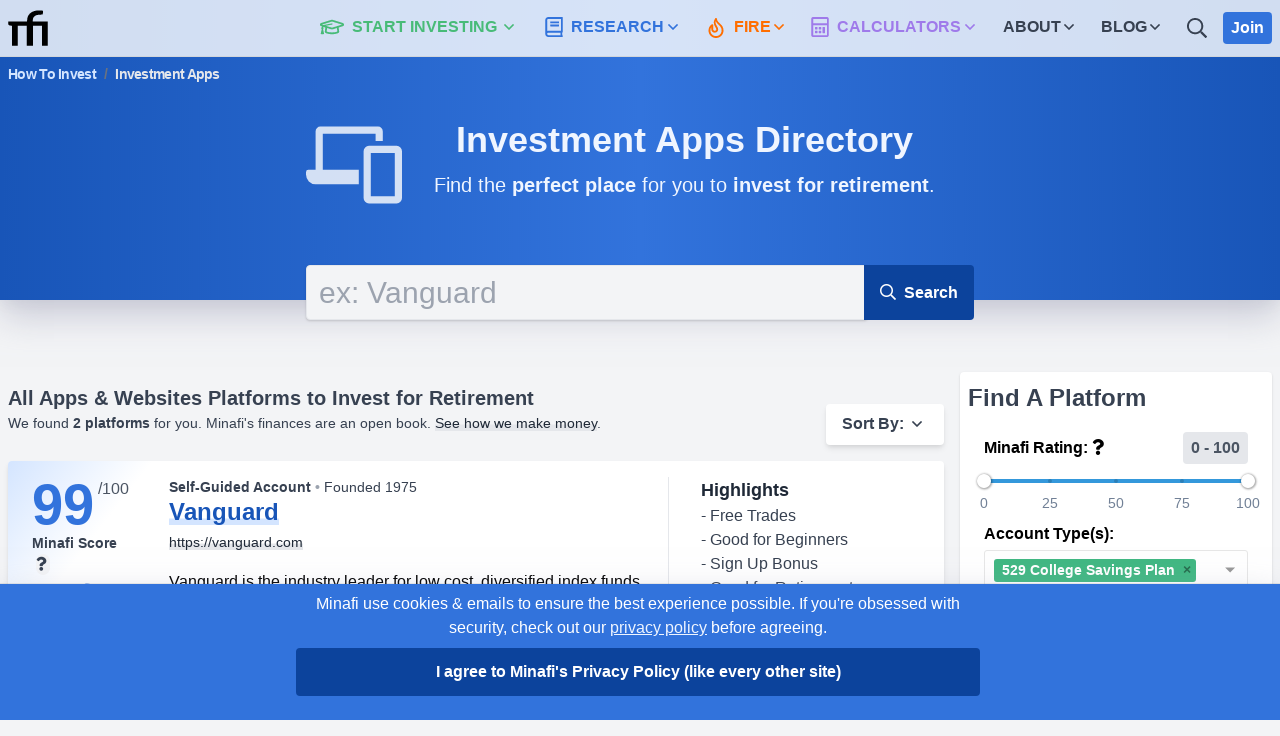

--- FILE ---
content_type: text/html; charset=utf-8
request_url: https://minafi.com/invest?t%5Baccount_types%5D=529+College+Savings+Plan
body_size: 11556
content:
<!DOCTYPE html>
<html lang='en'>
<head>
<link href='https://cdn.minafi.com' rel='preconnect'>
<link href='https://static.minafi.com' rel='preconnect'>
<link href='https://fonts.gstatic.com/' rel='dns-prefetch'>
<link href='https://www.google-analytics.com' rel='dns-prefetch'>
<link href='https://www.googletagmanager.com' rel='dns-prefetch'>
<script>(function(w,d,s,l,i){w[l]=w[l]||[];w[l].push({'gtm.start':
new Date().getTime(),event:'gtm.js'});var f=d.getElementsByTagName(s)[0],
j=d.createElement(s),dl=l!='dataLayer'?'&l='+l:'';j.async=true;j.src=
'https://www.googletagmanager.com/gtm.js?id='+i+dl;f.parentNode.insertBefore(j,f);
})(window,document,'script','dataLayer','GTM-TBC2N5G');</script>
<meta content='text/html; charset=UTF-8' http-equiv='Content-Type'>
<meta content='width=device-width, initial-scale=1' name='viewport'>
<link href='https://fonts.googleapis.com/css2?family=Muli:ital,wght@0,200;0,300;0,400;0,600;0,700;0,900;1,400;1,700&amp;display=swap' media='all' rel='preconnect'>
<title>Apps &amp; Brokerages Directory | Minafi</title>
<meta name="description" content="A listing of all 15 investing apps and websites profiled here on Minafi.">
<meta name="csrf-param" content="authenticity_token" />
<meta name="csrf-token" content="2-apRQX7LxuXr4_aBZ-SOleVBfatN7KG-xn8J9Jw4KRuucM7kgDOi-S-6l3_ENeGoUUW-1hkOEC2Qywi1nXWjQ" />


<link rel="stylesheet" href="https://static.minafi.com/vite/assets/application-DnZoc1C1.css" media="screen" />

<script>
  window.data = {"params":{"q":{},"t":{"account_types":["529 College Savings Plan"],"investment_types":[],"country_list":[]},"accesses":["API","Android Application","Linux App","Mac App","Website","Windows App","iOS Application"],"accountTypes":["529 College Savings Plan","Health Savings Account","Joint","Non-Profit","Roth IRA","SEP IRA","Solo 401(k)","Taxable","Traditional IRA","Trusts"],"investmentTypes":["Cryptocurrency","ETFs","Forex","Individial Bonds","Mutual Funds","Options","Real Estate","Stocks"],"features":["Automatic Investing","Automatic Rebalancing","Automatic Tax-Loss Harvesting","Checking Account","Fractional ETF Shares","Free Trades","Good for Beginners","Good for Day Trading","Good for Retirement","Sign Up Bonus"],"countries":["United States of America","Canada","Germany"]}}
  window.user = {"user_id":null,"username":"Guest","avatar_url":"https://cdn.minafi.com/wp-content/uploads/2019/04/15171003/default_avatar-300x300.png","name":"Guest","member_full":false,"guest":true,"gdprConsent":null}
  !function(t,n){"object"==typeof exports&&"undefined"!=typeof module?module.exports=n():"function"==typeof define&&define.amd?define(n):(t=t||self).LazyLoad=n()}(this,(function(){"use strict";function t(){return(t=Object.assign||function(t){for(var n=1;n<arguments.length;n++){var e=arguments[n];for(var i in e)Object.prototype.hasOwnProperty.call(e,i)&&(t[i]=e[i])}return t}).apply(this,arguments)}var n="undefined"!=typeof window,e=n&&!("onscroll"in window)||"undefined"!=typeof navigator&&/(gle|ing|ro)bot|crawl|spider/i.test(navigator.userAgent),i=n&&"IntersectionObserver"in window,o=n&&"classList"in document.createElement("p"),a=n&&window.devicePixelRatio>1,r={elements_selector:"img",container:e||n?document:null,threshold:300,thresholds:null,data_src:"src",data_srcset:"srcset",data_sizes:"sizes",data_bg:"bg",data_bg_hidpi:"bg-hidpi",data_bg_multi:"bg-multi",data_bg_multi_hidpi:"bg-multi-hidpi",data_poster:"poster",class_applied:"applied",class_loading:"loading",class_loaded:"loaded",class_error:"error",load_delay:0,auto_unobserve:!0,cancel_on_exit:!1,callback_enter:null,callback_exit:null,callback_applied:null,callback_loading:null,callback_loaded:null,callback_error:null,callback_finish:null,callback_cancel:null,use_native:!1},c=function(n){return t({},r,n)},l=function(t,n){var e,i=new t(n);try{e=new CustomEvent("LazyLoad::Initialized",{detail:{instance:i}})}catch(t){(e=document.createEvent("CustomEvent")).initCustomEvent("LazyLoad::Initialized",!1,!1,{instance:i})}window.dispatchEvent(e)},s=function(t,n){return t.getAttribute("data-"+n)},u=function(t,n,e){var i="data-"+n;null!==e?t.setAttribute(i,e):t.removeAttribute(i)},d=function(t){return s(t,"ll-status")},f=function(t,n){return u(t,"ll-status",n)},_=function(t){return f(t,null)},g=function(t){return null===d(t)},v=function(t){return"delayed"===d(t)},b=["loading","applied","loaded","error"],p=function(t){return b.indexOf(d(t))>-1},m=function(t,n){return u(t,"ll-timeout",n)},h=function(t){return s(t,"ll-timeout")},E=function(t,n,e,i){t&&(void 0===i?void 0===e?t(n):t(n,e):t(n,e,i))},y=function(t,n){o?t.classList.add(n):t.className+=(t.className?" ":"")+n},L=function(t,n){o?t.classList.remove(n):t.className=t.className.replace(new RegExp("(^|\\s+)"+n+"(\\s+|$)")," ").replace(/^\s+/,"").replace(/\s+$/,"")},I=function(t){return t.llTempImage},k=function(t,n,e){if(e){var i=e._observer;i&&n.auto_unobserve&&i.unobserve(t)}},A=function(t){t&&(t.loadingCount+=1)},w=function(t){for(var n,e=[],i=0;n=t.children[i];i+=1)"SOURCE"===n.tagName&&e.push(n);return e},z=function(t,n,e){e&&t.setAttribute(n,e)},C=function(t,n){t.removeAttribute(n)},O=function(t){return!!t.llOriginalAttrs},x=function(t){if(!O(t)){var n={};n.src=t.getAttribute("src"),n.srcset=t.getAttribute("srcset"),n.sizes=t.getAttribute("sizes"),t.llOriginalAttrs=n}},N=function(t){if(O(t)){var n=t.llOriginalAttrs;z(t,"src",n.src),z(t,"srcset",n.srcset),z(t,"sizes",n.sizes)}},M=function(t,n){z(t,"sizes",s(t,n.data_sizes)),z(t,"srcset",s(t,n.data_srcset)),z(t,"src",s(t,n.data_src))},R=function(t){C(t,"src"),C(t,"srcset"),C(t,"sizes")},T=function(t,n){var e=t.parentNode;e&&"PICTURE"===e.tagName&&w(e).forEach(n)},G={IMG:function(t,n){T(t,(function(t){x(t),M(t,n)})),x(t),M(t,n)},IFRAME:function(t,n){z(t,"src",s(t,n.data_src))},VIDEO:function(t,n){w(t).forEach((function(t){z(t,"src",s(t,n.data_src))})),z(t,"poster",s(t,n.data_poster)),z(t,"src",s(t,n.data_src)),t.load()}},S=function(t,n,e){var i=G[t.tagName];i&&(i(t,n),A(e),y(t,n.class_loading),f(t,"loading"),E(n.callback_loading,t,e),E(n.callback_reveal,t,e))},j=["IMG","IFRAME","VIDEO"],D=function(t){t&&(t.loadingCount-=1)},F=function(t,n){!n||n.toLoadCount||n.loadingCount||E(t.callback_finish,n)},P=function(t,n,e){t.addEventListener(n,e),t.llEvLisnrs[n]=e},V=function(t,n,e){t.removeEventListener(n,e)},U=function(t){return!!t.llEvLisnrs},$=function(t){if(U(t)){var n=t.llEvLisnrs;for(var e in n){var i=n[e];V(t,e,i)}delete t.llEvLisnrs}},q=function(t,n,e){!function(t){delete t.llTempImage}(t),D(e),L(t,n.class_loading),k(t,n,e)},H=function(t,n,e){var i=I(t)||t;if(!U(i)){!function(t,n,e){U(t)||(t.llEvLisnrs={}),P(t,"load",n),P(t,"error",e),"VIDEO"===t.tagName&&P(t,"loadeddata",n)}(i,(function(o){!function(t,n,e,i){q(n,e,i),y(n,e.class_loaded),f(n,"loaded"),E(e.callback_loaded,n,i),F(e,i)}(0,t,n,e),$(i)}),(function(o){!function(t,n,e,i){q(n,e,i),y(n,e.class_error),f(n,"error"),E(e.callback_error,n,i),F(e,i)}(0,t,n,e),$(i)}))}},B=function(t){t&&(t.toLoadCount-=1)},J=function(t,n,e){!function(t){t.llTempImage=document.createElement("img")}(t),H(t,n,e),function(t,n,e){var i=s(t,n.data_bg),o=s(t,n.data_bg_hidpi),r=a&&o?o:i;r&&(t.style.backgroundImage='url("'.concat(r,'")'),I(t).setAttribute("src",r),A(e),y(t,n.class_loading),f(t,"loading"),E(n.callback_loading,t,e),E(n.callback_reveal,t,e))}(t,n,e),function(t,n,e){var i=s(t,n.data_bg_multi),o=s(t,n.data_bg_multi_hidpi),r=a&&o?o:i;r&&(t.style.backgroundImage=r,y(t,n.class_applied),f(t,"applied"),k(t,n,e),E(n.callback_applied,t,e))}(t,n,e)},K=function(t,n,e){!function(t){return j.indexOf(t.tagName)>-1}(t)?J(t,n,e):function(t,n,e){H(t,n,e),S(t,n,e)}(t,n,e),B(e),F(n,e)},Q=function(t){var n=h(t);n&&(v(t)&&_(t),clearTimeout(n),m(t,null))},W=function(t,n,e,i){"IMG"===t.tagName&&($(t),function(t){T(t,(function(t){R(t)})),R(t)}(t),function(t){T(t,(function(t){N(t)})),N(t)}(t),L(t,e.class_loading),D(i),E(e.callback_cancel,t,n,i),setTimeout((function(){i.resetElementStatus(t,i)}),0))},X=function(t,n,e,i){E(e.callback_enter,t,n,i),p(t)||(e.load_delay?function(t,n,e){var i=n.load_delay,o=h(t);o||(o=setTimeout((function(){K(t,n,e),Q(t)}),i),f(t,"delayed"),m(t,o))}(t,e,i):K(t,e,i))},Y=function(t,n,e,i){g(t)||(e.cancel_on_exit&&function(t){return"loading"===d(t)}(t)&&W(t,n,e,i),E(e.callback_exit,t,n,i),e.load_delay&&v(t)&&Q(t))},Z=["IMG","IFRAME"],tt=function(t){return t.use_native&&"loading"in HTMLImageElement.prototype},nt=function(t,n,e){t.forEach((function(t){-1!==Z.indexOf(t.tagName)&&(t.setAttribute("loading","lazy"),function(t,n,e){H(t,n,e),S(t,n,e),B(e),f(t,"native"),F(n,e)}(t,n,e))})),e.toLoadCount=0},et=function(t){var n=t._settings;i&&!tt(t._settings)&&(t._observer=new IntersectionObserver((function(e){!function(t,n,e){t.forEach((function(t){return function(t){return t.isIntersecting||t.intersectionRatio>0}(t)?X(t.target,t,n,e):Y(t.target,t,n,e)}))}(e,n,t)}),function(t){return{root:t.container===document?null:t.container,rootMargin:t.thresholds||t.threshold+"px"}}(n)))},it=function(t){return Array.prototype.slice.call(t)},ot=function(t){return t.container.querySelectorAll(t.elements_selector)},at=function(t){return function(t){return"error"===d(t)}(t)},rt=function(t,n){return function(t){return it(t).filter(g)}(t||ot(n))},ct=function(t){var n,e=t._settings;(n=ot(e),it(n).filter(at)).forEach((function(t){L(t,e.class_error),_(t)})),t.update()},lt=function(t,e){var i;this._settings=c(t),this.loadingCount=0,et(this),i=this,n&&window.addEventListener("online",(function(t){ct(i)})),this.update(e)};return lt.prototype={update:function(t){var n,o,a=this._settings,r=rt(t,a);(this.toLoadCount=r.length,!e&&i)?tt(a)?nt(r,a,this):(n=this._observer,o=r,function(t){t.disconnect()}(n),function(t,n){n.forEach((function(n){t.observe(n)}))}(n,o)):this.loadAll(r)},destroy:function(){this._observer&&this._observer.disconnect(),delete this._observer,delete this._settings,delete this.loadingCount,delete this.toLoadCount},loadAll:function(t){var n=this,e=this._settings;rt(t,e).forEach((function(t){K(t,e,n)}))},resetElementStatus:function(t){!function(t,n){p(t)&&function(t){t&&(t.toLoadCount+=1)}(n),f(t,null)}(t,this)},load:function(t){K(t,this._settings,this)}},lt.load=function(t,n){var e=c(n);K(t,e)},n&&function(t,n){if(n)if(n.length)for(var e,i=0;e=n[i];i+=1)l(t,e);else l(t,n)}(lt,window.lazyLoadOptions),lt}));
  
  window.addEventListener('load', function(event) {window.lazyLoadInstance = new LazyLoad({elements_selector: "[data-lazy-src],[data-lazy-bg],[data-lazy-srcset]",data_srcset: 'lazy-srcset',data_src: 'lazy-src',data_bg: 'lazy-bg'});window.lazyLoadInstance.update(); });
</script>
<link href='https://minafi.com/invest' rel='canonical'>

<script src="https://static.minafi.com/vite/assets/application-BuqfSKWQ.js" crossorigin="anonymous" type="module"></script><link rel="modulepreload" href="https://static.minafi.com/vite/assets/config-DAX_MovK.js" as="script" crossorigin="anonymous"><link rel="stylesheet" href="https://static.minafi.com/vite/assets/config-Cx85lMEp.css" media="screen" />
<link href='https://minafi.com/feed' rel='alternate' title='Minafi Recent Posts Feed' type='application/rss+xml'>
<meta name='ir-site-verification-token' value='1709952855'>
<script async data-ad-client='ca-pub-9536487334502274' src='https://pagead2.googlesyndication.com/pagead/js/adsbygoogle.js'></script>
</head>
<body class='font-sans text-black antialiased platforms-index bg-gray-100'>
<noscript><iframe src="https://www.googletagmanager.com/ns.html?id=GTM-TBC2N5G" height="0" width="0" style="display:none;visibility:hidden"></iframe></noscript>
<div id='app'>
<div class='z-50 relative bg-ghost-800'>
<div :class='expand.navbar ? &#39;navbar--expanded bg-white&#39;: &#39;navbar--collapsed&#39;' id='navbar'>
<div class='flex flex-wrap py-2 justify-between border-b border-gray-300 container px-2'>
<div class='flex md:flex-shrink text-gray-800 md:mr-6 justify-between w-full md:w-auto'>
<a class='text-gray-900 no-underline tracking-wider hover:tracking-tighter relative block flex items-end' href='/' id='logo'>
<svg class='inline-block text-10 w-10 h-10 text-black'><use href='#minafi-logo' /></svg>
<span class='inline-block text-3xl font-header font-bold relative text-gray-900 ml-1' id='logo-brand'>inafi</span>
</a>
<button @click='toggle(&#39;navbar&#39;)' aria-label='Expand Menu' class='px-4 pt-1 pb-2 rounded text-gray-600 hover:text-gray-200 hover:bg-blue-500 md:hidden'>
<svg class='inline-block text-3xl h-3 w-3'><use href='#bars-regular' /></svg>
</button>
</div>
<div :class='expand.navbar ? &#39;dropdown--expanded&#39;: &#39;dropdown--collapsed&#39;' class='w-full hidden mt-2 md:mt-0 md:flex md:flex-grow md:items-center md:w-auto md:justify-end md:flex-1 md:block'>
<dropdown class='align-middle z-50'>
<a class='nav-link text-green-500 block hover:border-green-500 md:inline-block md:flex md:items-center lg:text-base lg:mr-4' href='/bootcamp'>
<svg class='inline-block text-5xl w-8 h-5 align-middle inline-block md:hidden lg:inline flex-1 mr-1 lg:mr-2'><use href='#graduation-cap-regular' /></svg>
<span class='flex-none hidden xl:inline-block'>Start Investing</span>
<span class='flex-1 inline-block xl:hidden'>Invest</span>
<svg class='inline-block w-4 h-4 flex-1'><use href='#angle-down-regular' /></svg>
</a>
<template v-slot:dropdown-items>
<nav-invest class='hidden'></nav-invest>
</template>
</dropdown>
<dropdown class='align-middle'>
<a class='nav-link text-blue-500 block hover:border-blue-500 md:inline-block md:flex md:items-center lg:text-base lg:mr-4' href='/funds'>
<svg class='inline-block w-5 h-5 align-middle md:hidden lg:inline flex-1 mr-1 lg:mr-2'><use href='#book-regular' /></svg>
<span class='flex-1 inline-block'>Research</span>
<svg class='inline-block w-4 h-4 flex-1'><use href='#angle-down-regular' /></svg>
</a>
<template v-slot:dropdown-items>
<nav-research class='hidden'></nav-research>
</template>
</dropdown>
<dropdown class='align-middle'>
<a class='nav-link text-orange-500 block hover:border-orange-500 md:inline-block md:flex md:items-center lg:text-base lg:mr-4' href='/interactive-guide-early-retirement-financial-independence'>
<span class='md:hidden lg:inline flex-1 mr-1'>
<svg class='inline-block w-5 h-5 align-middle md:hidden lg:inline flex-1 mr-1'><use href='#fire-regular' /></svg>
</span>
<span class='flex-1 inline-block'>
<span class='md:hidden'>Financial Independence</span>
<span class='hidden md:inline-block'>FIRE</span>
</span>
<svg class='inline-block w-4 h-4 flex-1'><use href='#angle-down-regular' /></svg>
</a>
<template v-slot:dropdown-items>
<nav-fire class='hidden'></nav-fire>
</template>
</dropdown>
<dropdown class='align-middle'>
<a class='nav-link text-purple-500 block hover:border-purple-500 md:inline-block md:flex md:items-center lg:text-base lg:mr-4' href='/calculators'>
<svg class='inline-block w-5 h-5 align-middle inline-block md:hidden lg:inline flex-1 mr-1 lg:mr-2'><use href='#calculator-regular' /></svg>
<span class='flex-1 inline-block'>Calculators</span>
<svg class='inline-block w-4 h-4 flex-1'><use href='#angle-down-regular' /></svg>
</a>
<template v-slot:dropdown-items>
<nav-calculator class='hidden'></nav-calculator>
</template>
</dropdown>
<dropdown class='align-middle md:hidden lg:block'>
<a class='nav-link text-gray-700 block hover:border-gray-600 md:flex md:items-center lg:text-base lg:mr-4' href='/about'>
<span class='flex-1'>About</span>
<svg class='inline-block w-4 h-4 flex-1'><use href='#angle-down-regular' /></svg>
</a>
<template v-slot:dropdown-items>
<nav-about class='hidden'></nav-about>
</template>
</dropdown>
<dropdown class='align-middle md:hidden lg:block'>
<a class='nav-link text-gray-700 block hover:border-gray-600 md:flex md:items-center lg:text-base lg:mr-4' href='/blog'>
<span class='flex-1'>Blog</span>
<svg class='inline-block w-4 h-4 flex-1'><use href='#angle-down-regular' /></svg>
</a>
<template v-slot:dropdown-items>
<div class='dropdown--about hidden relative bg-gray-100 md:bg-white md:shadow-lg md:rounded md:mt-1'>
<svg class='inline-block w-8 h-4 absolute top-0 text-white triangle hidden md:block'><use href='#triangle' /></svg>
<ul class='list-reset'>
<li class='border-b'>
<a class='dropdown--link' href='/blog'>Minafi posts</a>
</li>
<li class='border-b'>
<a class='dropdown--link' href='/photos'>Photo Posts</a>
</li>
<li class='border-b'>
<a class='dropdown--link' href='/blog/all'>All Posts</a>
</li>
</ul>
</div>
</template>
</dropdown>
<a aria-label='Search' class='nav-link text-gray-700 block md:p-1 md:inline-block md:align-middle lg:text-base hover:border-gray-600 mr-4' href='/search'>
<span class='md:inline flex-1 mr-1'>
<svg class='inline-block w-5 h-5 align-middle inline hover:underline'><use href='#search-regular' /></svg>
</span>
<span class='flex-1 sr-only'>Search</span>
</a>
<dropdown v-cloak='true' v-if='!user.guest'>
<a class='block relative no-underline text-gray-700 flex items-center' href='/account/dashboard'>
<img :src='user.avatar_url' alt='Your avatar' class='rounded-full shadow-lg h-8 w-8 inline-block'>
<svg class='inline-block w-4 h-4 align-middle ml-1 mr-2'><use href='#angle-down-regular' /></svg>
<span class='md:hidden text-sm'>
Logged in as
<span>{{user.name}}</span>.
</span>
<span class='absolute top-0 left-0 ml-6 bg-red-500 rounded px-1 text-center object-right-top text-white text-xs mr-1' v-if='user.unread_notifications_count &gt; 0'>{{user.unread_notifications_count}}</span>
</a>
<template v-slot:dropdown-items>
<nav-user class='hidden'></nav-user>
</template>
</dropdown>
<div class='block md:flex xl:flex-shrink mt-4 md:mt-0' v-cloak='true' v-if='!user.member_full'>
<a class='button button-sm button-blue' href='/join'>
<span v-if='user.guest'>Join</span>
<span v-cloak='true' v-else='user.guest'>Upgrade</span>
</a>
</div>
</div>
</div>
</div>

</div>
<div class='-navbar shadow-lg bg-gradient-to-r from-blue-600 via-blue-500 to-blue-600'>
<div class='container'>
<p class='breadcrumbs mb-4'>
<a class="text-blue-200" href="/bootcamp">How To Invest</a>
<span class='text-gray-500 mx-2'>/</span>
<span class='text-gray-200'>Investment Apps</span>
</p>
</div>
<div class='container-slim text-center relative px-4'>
<div class='mb-8 -mt-8 pt-12 flex flex-row'>
<svg class='inline-block w-24 h-24 text-ghost-800'><use href='#phone-laptop-regular' /></svg>
<div class='ml-8 items-center'>
<p class='text-2xl md:text-4xl text-blue-100 font-black leading-tight'>Investment Apps Directory</p>
<p class='text-blue-100 text-xl mt-2'>
Find the
<b>perfect place</b>
for you to
<b>invest for retirement</b>.
</p>
</div>
</div>
<form class="platform_search" id="platform_search" style="position: relative; top:20px" action="/invest" accept-charset="UTF-8" method="get"><div class='button-group flex justify-between'>
<input class="form-text text-3xl bg-gray-100" size="8" placeholder="ex: Vanguard" type="search" name="q[name_cont]" id="q_name_cont" />
<button class='button button-blue-darker flex items-center justify-center' type='submit'>
<i class='inline-block w-4 text-4 icon-search-regular inline text-white mr-2'></i>
Search
</button>
</div>
</form></div>
</div>
<div class='container my-8 mt-16 p-2'>
<div class='flex items-start flex-col-reverse lg:flex-row'>
<div class='w-full lg:mr-4 px-2 lg:px-0 lg:w-3/4'>
<div class='mb-4 flex justify-between items-center'>
<div class='mr-2'>
<h2 class='text-gray-700 text-xl font-bold'>
All Apps & Websites Platforms to Invest for Retirement
</h2>
<p class='text-gray-700 text-sm'>
We found
<b>2 platforms</b>
for you.
Minafi's finances are an open book.
<a class="link link-grey" href="/disclosure">See how we make money</a>.
</p>
</div>
<div class='font-semibold flex items-center flex-none'>
<dropdown class='card card-sm bg-white text-gray-700 py-2 px-4'>
<div class='inline-block flex text-base'>
<span class='pr-2'>Sort By:</span>
<span>
<i class='inline-block w-4 text-4 icon-angle-down-regular align-middle text-gray-700'></i>
</span>
</div>
<template v-slot:dropdown-items>
<div class='dropdown--fund-search hidden rounded mt-1 bg-white relative'>
<svg class='inline-block w-8 h-4 absolute top-0 text-white triangle block'><use href='#triangle' /></svg>
<ul class='list-reset shadow-lg bg-white'>
<li class='border-b'><a class="sort_link " href="/invest?q%5Bs%5D=rating+desc&amp;t%5Baccount_types%5D=529+College+Savings+Plan">Rating</a></li>
</ul>
</div>
</template>
</dropdown>
</div>
</div>
<div class='relative shadow-sm mb-8 mx-auto rounded bg-white'>
<div class='flex justify-between items-start pb-4'>
<div class='bg-gradient-to-tl from-white via-white to-blue-200 flex flex-col p-4 px-6 rounded items-center'>
<div class='flex flex-row items-start'>
<span class='text-blue-500 text-6xl font-black leading-none'>99</span>
<span class='text-gray-600 ml-1'>/100</span>
</div>
<p class='text-sm text-gray-700 font-bold mb-2'>
<span>Minafi Score</span>
<a class='self-start' href='/glossary/platform-score'>
<i class='inline-block w-2 text-2 icon-question-solid text-gray-700 ml-1 bg-gray-100 rounded-full'></i>
</a>
</p>
<svg class='inline-block w-12 h-12 text-blue-500'><use href='#thumbs-up-duo' /></svg>
</div>
<div class='flex-grow mx-4 flex flex-col md:flex-row justify-between items-stretch'>
<div class='md:w-2/3'>
<div class='flex flex-col my-4'>
<ul class='list list-dot text-sm text-gray-700'>
<li class='inline font-semibold'>Self-Guided Account</li>
<li class='inline'>
Founded
1975
</li>
</ul>
<p class='-mt-1'><a class="text-2xl font-bold link link-blue" href="/invest/vanguard/review">Vanguard</a></p>
<p><a class="link link-grey text-sm" target="_blank" href="https://minafi.com/vanguard">https://vanguard.com</a></p>
</div>
<div class='mt-2'>
Vanguard is the industry leader for low cost, diversified index funds. 6 of the 10 largest mutual funds in the world are Vanguard funds. ...
<a class="link link-grey text-sm ml-1" href="/invest/vanguard/review">Read more...</a>
</div>
</div>
<div class='my-4 md:border-l md:border-gray-200 md:pr-4 md:mx-4 md:pl-8 md:w-1/3'>
<p class='text-gray-800 text-lg font-semibold'>Highlights</p>
<ul class='list-none text-base text-gray-700'>
<li>- Free Trades</li>
<li>- Good for Beginners</li>
<li>- Sign Up Bonus</li>
<li>- Good for Retirement</li>
</ul>
</div>
</div>
</div>
<div class='border-t border-gray-400 bg-blue-100 p-4 flex justify-between'>
<div>
<p class='font-semibold text-xs block'>Our Take:</p>
<p>
<b>Vanguard</b>
is
a
<span class='text-green-600 bg-green-100 font-bold rounded p-1'>great</span>
place to invest for retirement.
</p>
</div>
<div class='flex items-center'>
<a class="link link-blue mr-4 text-sm" href="/invest/vanguard/review">Read Our Review</a>
<a class='button button-blue button-sm' href='https://minafi.com/vanguard' target='_blank'>
Open an Account
<i class='inline-block w-3 text-3 icon-external-link-alt-regular text-blue-100 ml-2'></i>
</a>
</div>
</div>
</div>

<div class='relative shadow-sm mb-8 mx-auto rounded bg-white'>
<div class='flex justify-between items-start pb-4'>
<div class='bg-gradient-to-tl from-white via-white to-blue-200 flex flex-col p-4 px-6 rounded items-center'>
<div class='flex flex-row items-start'>
<span class='text-blue-500 text-6xl font-black leading-none'>64</span>
<span class='text-gray-600 ml-1'>/100</span>
</div>
<p class='text-sm text-gray-700 font-bold mb-2'>
<span>Minafi Score</span>
<a class='self-start' href='/glossary/platform-score'>
<i class='inline-block w-2 text-2 icon-question-solid text-gray-700 ml-1 bg-gray-100 rounded-full'></i>
</a>
</p>
<svg class='inline-block w-12 h-12 text-blue-500'><use href='#thumbs-down-duo' /></svg>
</div>
<div class='flex-grow mx-4 flex flex-col md:flex-row justify-between items-stretch'>
<div class='md:w-2/3'>
<div class='flex flex-col my-4'>
<ul class='list list-dot text-sm text-gray-700'>
<li class='inline font-semibold'>Self-Guided Account</li>
<li class='inline'>
Founded
1946
</li>
</ul>
<p class='-mt-1'><a class="text-2xl font-bold link link-blue" href="/invest/fidelity/review">Fidelity</a></p>
<p><a class="link link-grey text-sm" target="_blank" href="https://minafi.com/fidelity">https://www.fidelity.com/</a></p>
</div>
<div class='mt-2'>
Fidelity is an industry leader in the investing space every since the 1960s when they were the first company to offer mutual funds to the...
<a class="link link-grey text-sm ml-1" href="/invest/fidelity/review">Read more...</a>
</div>
</div>
<div class='my-4 md:border-l md:border-gray-200 md:pr-4 md:mx-4 md:pl-8 md:w-1/3'>
<p class='text-gray-800 text-lg font-semibold'>Highlights</p>
<ul class='list-none text-base text-gray-700'>
<li>- Free Trades</li>
</ul>
</div>
</div>
</div>
<div class='border-t border-gray-400 bg-blue-100 p-4 flex justify-between'>
<div>
<p class='font-semibold text-xs block'>Our Take:</p>
<p>
<b>Fidelity</b>
is
an
<span class='text-yellow-700 bg-yellow-100 font-bold rounded p-1'>ok</span>
place to invest for retirement.
</p>
</div>
<div class='flex items-center'>
<a class="link link-blue mr-4 text-sm" href="/invest/fidelity/review">Read Our Review</a>
<a class='button button-blue button-sm' href='https://minafi.com/fidelity' target='_blank'>
Open an Account
<i class='inline-block w-3 text-3 icon-external-link-alt-regular text-blue-100 ml-2'></i>
</a>
</div>
</div>
</div>

</div>
<platform-search class='lg:w-1/4'></platform-search>
</div>
</div>

<form-login></form-login>
<gdpr-consent></gdpr-consent>
</div>
<div class='pt-24 pb-4'>
<div class='container pt-6 border-t border-gray-200 text-gray-800 flex justify-between flex-col lg:flex-row main--section px-2'>
<div class='flex-grow w-full lg:w-auto sm:pr-4'>
<p class='font-400 text-md mb-2'>
<a class='font-semibold link link-grey' href='/'>Minafi</a> - 
The intersection of FI, minimalism & mindfulness.
</p>
<p class='text-gray-700 mb-6 text-sm guest--only'>Don't miss out on new posts, courses, interactive articles and more!</p>
<a class='button-inline-block button-outline button-blue-outline mb-6 mr-4 w-full sm:w-auto guest--only' href='/users/sign_up'>
<i class='inline-block w-4 text-4 icon-envelope-regular mr-4'></i>
Join & Get Your First Course Free
</a>
<div class='flex justify-between'>
<p class='flex text-gray'>
&copy;
2026
&nbsp;
<a class='link link-grey' href='https://adamfortuna.com' rel='noopener nofollow' target='_blank'>Adam Fortuna</a>
</p>
<span class='block md:hidden'>
<a class='link link-blue' href='/map'>Site Map</a>
</span>
</div>
</div>
<div class='md:block hidden mt-8 lg:mt-0 justify-self-end mr-8'>
<h3 class='mb-2 text-gray-700 font-bold'>End Credits</h3>
<ul class='list-reset'>
<li class='mb-1'>
<a class='link link-grey' href='/privacy-policy'>Privacy Policy</a>
</li>
<li class='mb-1'>
<a class='link link-grey' href='/minafi-brand-assets'>Brand Assets</a>
</li>
<li class='mb-1'>
<a class='link link-grey' href='/disclosure'>Advertiser Disclosure</a>
</li>
<li class='mb-1'>
<a class='link link-grey' href='/map'>Site Map</a>
</li>
<li class='mb-1'>
<a class='link link-grey' href='/contact'>Contact</a>
</li>
<li class='mb-1'>
<a class='link link-grey' href='/how-its-made'>How is this site built?</a>
</li>
</ul>
</div>
</div>
</div>

<svg xmlns="http://www.w3.org/2000/svg" style='display: none;'>
  <defs></defs>

  <symbol id="minafi-logo" viewBox="0 0 54 49">
    <title>Minafi Logo</title>
    <g id="Symbols" stroke="none" stroke-width="1" fill="none" fill-rule="evenodd">
      <g id="Logo-Small" transform="translate(0.000000, -4.000000)" fill="currentColor">
        <path d="M5.29225,19.8486106 L12.94025,19.8486106 L12.94025,19.861 L25.7626902,19.861 L25.7626902,18.805 C25.7626902,16.7996566 26.0933535,14.9383419 26.7546902,13.221 C27.4160268,11.5036581 28.4186835,10.015673 29.7626902,8.757 C31.1066969,7.49832704 32.8080132,6.51167024 34.8666902,5.797 C36.9253671,5.08232976 39.3520095,4.725 42.1466902,4.725 C43.0426947,4.725 43.9546855,4.77299952 44.8826902,4.869 C45.8106948,4.96500048 46.6160201,5.1196656 47.2986902,5.333 L47.0426902,9.429 C47.0000233,9.91966912 46.7333593,10.2129995 46.2426902,10.309 C45.7520211,10.4050005 45.1440271,10.453 44.4186902,10.453 C42.3493465,10.453 40.6160305,10.6343315 39.2186902,10.997 C37.8213499,11.3596685 36.6906945,11.8983298 35.8266902,12.613 C34.9626859,13.3276702 34.3440254,14.2236613 33.9706902,15.301 C33.597355,16.3783387 33.4106902,17.6316595 33.4106902,19.061 L33.4106902,19.861 L53.7626902,19.861 L53.7626902,52.405 L45.8586902,52.405 L45.8586902,25.493 L33.6666902,25.493 L33.6666902,52.405 L33.29225,52.405 L25.38825,52.405 L25.38825,25.493 L13.19625,25.493 L13.19625,52.405 L5.29225,52.405 L5.29225,25.525 L2.44425,25.077 C1.82558024,24.9489994 1.3295852,24.7303349 0.95625,24.421 C0.5829148,24.1116651 0.39625,23.6690029 0.39625,23.093 L0.39625,19.861 L5.29225,19.861 L5.29225,19.8486106 Z" id="Combined-Shape"></path>
      </g>
    </g>
  </symbol>

  <symbol id="triangle" viewBox="0 0 67 38">
    <title>Triangle</title>
    <g id="Triangle" stroke="none" stroke-width="1" fill="none" fill-rule="evenodd">
        <g id="Group" transform="translate(3.000000, 2.000000)">
            <polygon id="Triangle" stroke="#E3E3E5" stroke-width="2" fill="currentColor" points="30.5 0 61 35 0 35"></polygon>
            <polygon id="Path" fill="currentColor" points="2.8918457 33.2011719 0.344970703 36.0952148 60.5541992 36.0952148 58.0893555 33.2011719"></polygon>
        </g>
    </g>
  </symbol>

  <symbol id="bars-regular" viewBox="0 0 448 512">
    <path fill="currentColor" d="M436 124H12c-6.627 0-12-5.373-12-12V80c0-6.627 5.373-12 12-12h424c6.627 0 12 5.373 12 12v32c0 6.627-5.373 12-12 12zm0 160H12c-6.627 0-12-5.373-12-12v-32c0-6.627 5.373-12 12-12h424c6.627 0 12 5.373 12 12v32c0 6.627-5.373 12-12 12zm0 160H12c-6.627 0-12-5.373-12-12v-32c0-6.627 5.373-12 12-12h424c6.627 0 12 5.373 12 12v32c0 6.627-5.373 12-12 12z"></path>
  </symbol>

  <symbol id="graduation-cap-regular" viewBox="0 0 640 512">
    <title>Graduation Cap</title>
    <path fill="currentColor" d="M606.72 147.91l-258-79.57c-18.81-5.78-38.62-5.78-57.44 0l-258 79.57C13.38 154.05 0 171.77 0 192.02s13.38 37.97 33.28 44.11l22.64 6.98c-2.46 5.19-4.4 10.62-5.7 16.31C39.53 264.6 32 275.33 32 288.01c0 10.78 5.68 19.85 13.86 25.65L20.33 428.53C18.11 438.52 25.71 448 35.95 448h56.11c10.24 0 17.84-9.48 15.62-19.47L82.14 313.66c8.17-5.8 13.86-14.87 13.86-25.65 0-10.6-5.49-19.54-13.43-25.36 1.13-3.55 2.96-6.67 4.85-9.83l54.87 16.92L128 384c0 35.34 85.96 64 192 64s192-28.65 192-64l-14.28-114.26 109-33.62c19.91-6.14 33.28-23.86 33.28-44.11s-13.38-37.96-33.28-44.1zM462.44 374.47c-59.7 34.2-225.9 33.78-284.87 0l11.3-90.36 102.42 31.59c11.15 3.43 32.24 7.77 57.44 0l102.42-31.59 11.29 90.36zM334.59 269.82c-9.44 2.91-19.75 2.91-29.19 0L154.62 223.3l168.31-31.56c8.69-1.62 14.41-9.98 12.78-18.67-1.62-8.72-10.09-14.36-18.66-12.76l-203.78 38.2c-6.64 1.24-12.8 3.54-18.71 6.27L53.19 192l252.22-77.79c9.44-2.91 19.75-2.91 29.19 0l252.22 77.82-252.23 77.79z"></path>
  </symbol>


  <symbol id="angle-down-regular" viewBox="0 0 320 512">
    <title>Angle Down</title>
    <path fill="currentColor" d="M151.5 347.8L3.5 201c-4.7-4.7-4.7-12.3 0-17l19.8-19.8c4.7-4.7 12.3-4.7 17 0L160 282.7l119.7-118.5c4.7-4.7 12.3-4.7 17 0l19.8 19.8c4.7 4.7 4.7 12.3 0 17l-148 146.8c-4.7 4.7-12.3 4.7-17 0z"></path>
  </symbol>

  <symbol id="book-regular" viewBox="0 0 448 512">
    <title>Book regular</title>
    <path fill="currentColor" d="M128 152v-32c0-4.4 3.6-8 8-8h208c4.4 0 8 3.6 8 8v32c0 4.4-3.6 8-8 8H136c-4.4 0-8-3.6-8-8zm8 88h208c4.4 0 8-3.6 8-8v-32c0-4.4-3.6-8-8-8H136c-4.4 0-8 3.6-8 8v32c0 4.4 3.6 8 8 8zm299.1 159.7c-4.2 13-4.2 51.6 0 64.6 7.3 1.4 12.9 7.9 12.9 15.7v16c0 8.8-7.2 16-16 16H80c-44.2 0-80-35.8-80-80V80C0 35.8 35.8 0 80 0h352c8.8 0 16 7.2 16 16v368c0 7.8-5.5 14.2-12.9 15.7zm-41.1.3H80c-17.6 0-32 14.4-32 32 0 17.7 14.3 32 32 32h314c-2.7-17.3-2.7-46.7 0-64zm6-352H80c-17.7 0-32 14.3-32 32v278.7c9.8-4.3 20.6-6.7 32-6.7h320V48z"></path>
  </symbol>

  <symbol id="phone-laptop-regular" viewBox="0 0 640 512">
    <title>Phone laptop regular</title>
    <path fill="currentColor" d="M112 48h352v48h48V32a32.09 32.09 0 0 0-32-32H96a32.09 32.09 0 0 0-32 32v256H16a16 16 0 0 0-16 16v16a64.14 64.14 0 0 0 63.91 64H352v-96H112zm492 80H420a36 36 0 0 0-36 36v312a36 36 0 0 0 36 36h184a36 36 0 0 0 36-36V164a36 36 0 0 0-36-36zm-12 336H432V176h160z"></path>
  </symbol>

  <symbol id="fire-regular" viewBox="0 0 384 512">
    <title>fire regular</title>
    <path fill="currentColor" d="M216 24.01c0-23.8-31.16-33.11-44.15-13.04C76.55 158.25 200 238.73 200 288c0 22.06-17.94 40-40 40s-40-17.94-40-40V182.13c0-19.39-21.86-30.76-37.73-19.68C30.75 198.38 0 257.28 0 320c0 105.87 86.13 192 192 192s192-86.13 192-192c0-170.29-168-192.85-168-295.99zM192 464c-79.4 0-144-64.6-144-144 0-28.66 8.56-64.71 24-88v56c0 48.52 39.48 88 88 88s88-39.48 88-88c0-64.27-88-120-64-208 40 88 152 121.77 152 240 0 79.4-64.6 144-144 144z"></path>
  </symbol>

  <symbol id="calculator-regular" viewBox="0 0 448 512">
    <title>fire regular</title>
    <path fill="currentColor" d="M400 0H48C22.4 0 0 22.4 0 48v416c0 25.6 22.4 48 48 48h352c25.6 0 48-22.4 48-48V48c0-25.6-22.4-48-48-48zm0 464H48V208h352v256zm0-304H48V48h352v112zM108.8 320h38.4c6.4 0 12.8-6.4 12.8-12.8v-38.4c0-6.4-6.4-12.8-12.8-12.8h-38.4c-6.4 0-12.8 6.4-12.8 12.8v38.4c0 6.4 6.4 12.8 12.8 12.8zm192 96h38.4c6.4 0 12.8-6.4 12.8-12.8V268.8c0-6.4-6.4-12.8-12.8-12.8h-38.4c-6.4 0-12.8 6.4-12.8 12.8v134.4c0 6.4 6.4 12.8 12.8 12.8zm-192 0h38.4c6.4 0 12.8-6.4 12.8-12.8v-38.4c0-6.4-6.4-12.8-12.8-12.8h-38.4c-6.4 0-12.8 6.4-12.8 12.8v38.4c0 6.4 6.4 12.8 12.8 12.8zm96-96h38.4c6.4 0 12.8-6.4 12.8-12.8v-38.4c0-6.4-6.4-12.8-12.8-12.8h-38.4c-6.4 0-12.8 6.4-12.8 12.8v38.4c0 6.4 6.4 12.8 12.8 12.8zm0 96h38.4c6.4 0 12.8-6.4 12.8-12.8v-38.4c0-6.4-6.4-12.8-12.8-12.8h-38.4c-6.4 0-12.8 6.4-12.8 12.8v38.4c0 6.4 6.4 12.8 12.8 12.8z"></path>
  </symbol>

  <symbol id="search-regular" viewBox="0 0 512 512">
    <title>search regular</title>
    <path fill="currentColor" d="M508.5 468.9L387.1 347.5c-2.3-2.3-5.3-3.5-8.5-3.5h-13.2c31.5-36.5 50.6-84 50.6-136C416 93.1 322.9 0 208 0S0 93.1 0 208s93.1 208 208 208c52 0 99.5-19.1 136-50.6v13.2c0 3.2 1.3 6.2 3.5 8.5l121.4 121.4c4.7 4.7 12.3 4.7 17 0l22.6-22.6c4.7-4.7 4.7-12.3 0-17zM208 368c-88.4 0-160-71.6-160-160S119.6 48 208 48s160 71.6 160 160-71.6 160-160 160z"></path>
  </symbol>

  <symbol id="acorn-duotone" viewBox="0 0 448 512">
    <title>Acorn duotone</title>
    <g class="fa-group"><path class="fa-secondary" fill="currentColor" d="M32 256h384a258.87 258.87 0 0 1-143.11 231.55L224 512l-48.89-24.45A258.87 258.87 0 0 1 32 256z" opacity="0.4"></path><path class="fa-primary" fill="currentColor" d="M448 160v32a32 32 0 0 1-32 32H32a32 32 0 0 1-32-32v-32a96 96 0 0 1 96-96h106a132.41 132.41 0 0 1 29.41-58.64 15.7 15.7 0 0 1 11.31-5.3 15.44 15.44 0 0 1 12 4.72L266 16.1a16 16 0 0 1 .66 21.9 84.32 84.32 0 0 0-15.16 26H352a96 96 0 0 1 96 96z"></path></g>
  </symbol>

  <symbol id="seedling-duotone" viewBox="0 0 512 512">
    <title>Seedling duotone</title>
    <g class="fa-group"><path class="fa-secondary" fill="currentColor" d="M512 32c0 115.9-88 211.1-200.7 222.8a256.38 256.38 0 0 0-59-107.6C290.6 78.5 363.8 32 448 32z" opacity="0.4"></path><path class="fa-primary" fill="currentColor" d="M288 320v144a16 16 0 0 1-16 16h-32a16 16 0 0 1-16-16V320C100.3 320 0 219.7 0 96h64c123.7 0 224 100.3 224 224z"></path></g>
  </symbol>

  <symbol id="thumbs-up-duo" viewBox="0 0 512 512">
  <title>thumbs up duo</title>
  <g class="fa-group"><path class="fa-secondary" fill="currentColor" d="M163.56 229.81c39.61-39.15 56.65-80.59 89.12-113.11 14.8-14.84 20.18-37.24 25.39-58.91C282.52 39.29 291.82 0 312 0c24 0 72 8 72 81.45 0 42.42-26 66.21-33.28 94.55h101.73c33.39 0 59.39 27.75 59.55 58.1.08 17.94-7.55 37.25-19.44 49.19l-.11.12c9.84 23.33 8.24 56-9.31 79.46 8.68 25.9-.07 57.71-16.38 74.76 4.3 17.6 2.24 32.58-6.15 44.63C440.2 511.59 389.62 512 346.84 512H344c-48.28 0-87.8-17.6-119.56-31.73-16-7.09-36.82-15.88-52.65-16.17a12 12 0 0 1-11.78-12V238.33a12 12 0 0 1 3.55-8.52z" opacity="0.4"></path><path class="fa-primary" fill="currentColor" d="M104 224H24a24 24 0 0 0-24 24v240a24 24 0 0 0 24 24h80a24 24 0 0 0 24-24V248a24 24 0 0 0-24-24zM64 472a24 24 0 1 1 24-24 24 24 0 0 1-24 24z"></path></g>
</symbol>
  <symbol id="thumbs-down-duo" viewBox="0 0 512 512">
  <title>thumbs down duo</title>
  <g class="fa-group"><path class="fa-secondary" fill="currentColor" d="M512 277.9c-.16 30.35-26.16 58.1-59.55 58.1H350.72C358 364.34 384 388.13 384 430.55 384 504 336 512 312 512c-20.18 0-29.48-39.29-33.93-57.79-5.21-21.67-10.59-44.07-25.39-58.91-32.47-32.52-49.51-74-89.12-113.11a12 12 0 0 1-3.56-8.52V59.9a12 12 0 0 1 11.78-12c15.83-.29 36.7-9.08 52.66-16.17C256.19 17.6 295.71 0 344 0h2.85c42.78 0 93.36.41 113.77 29.74 8.39 12.05 10.45 27 6.15 44.63 16.31 17 25.06 48.86 16.38 74.76 17.55 23.43 19.15 56.13 9.31 79.46l.11.12C504.45 240.65 512.08 260 512 277.9z" opacity="0.4"></path><path class="fa-primary" fill="currentColor" d="M104 32H24A24 24 0 0 0 0 56v240a24 24 0 0 0 24 24h80a24 24 0 0 0 24-24V56a24 24 0 0 0-24-24zM64 280a24 24 0 1 1 24-24 24 24 0 0 1-24 24z"></path></g>
</symbol>
</svg>

</body>
</html>


--- FILE ---
content_type: text/html; charset=utf-8
request_url: https://www.google.com/recaptcha/api2/aframe
body_size: 266
content:
<!DOCTYPE HTML><html><head><meta http-equiv="content-type" content="text/html; charset=UTF-8"></head><body><script nonce="Jlu_pPbd1tCyBIubS4H98A">/** Anti-fraud and anti-abuse applications only. See google.com/recaptcha */ try{var clients={'sodar':'https://pagead2.googlesyndication.com/pagead/sodar?'};window.addEventListener("message",function(a){try{if(a.source===window.parent){var b=JSON.parse(a.data);var c=clients[b['id']];if(c){var d=document.createElement('img');d.src=c+b['params']+'&rc='+(localStorage.getItem("rc::a")?sessionStorage.getItem("rc::b"):"");window.document.body.appendChild(d);sessionStorage.setItem("rc::e",parseInt(sessionStorage.getItem("rc::e")||0)+1);localStorage.setItem("rc::h",'1769223126722');}}}catch(b){}});window.parent.postMessage("_grecaptcha_ready", "*");}catch(b){}</script></body></html>

--- FILE ---
content_type: text/css
request_url: https://minafi.com/vite/assets/platform-search-DQhWx5IP.css
body_size: 749
content:
.multiselect{position:relative;margin:0 auto;font-size:0}.multiselect>*{font-size:medium}.multiselect.is-searchable{cursor:auto}.multiselect-input{width:100%;display:flex;align-items:center;min-height:40px;border:1px solid #e7e7e7;border-radius:3px;box-sizing:border-box;cursor:pointer;position:relative;outline:none}.multiselect-input:before{position:absolute;right:12px;top:50%;color:#999;border-color:#999 transparent transparent;border-style:solid;border-width:5px 5px 0;content:"";transform:translateY(-50%);transition:transform .3s}.is-disabled .multiselect-input{background:#f9f9f9}.is-open .multiselect-input{border-radius:3px 3px 0 0}.is-open .multiselect-input:before{transform:translateY(-50%) rotate(180deg)}.no-caret .multiselect-input:before{display:none}.multiselect-multiple-label,.multiselect-placeholder,.multiselect-single-label{display:flex;align-items:center;height:100%;padding-left:14px;position:absolute;left:0;top:0;pointer-events:none;background:transparent}.multiselect-placeholder{color:#777}.is-multiple .multiselect-search,.is-single .multiselect-search{display:flex;height:100%;width:100%;background:transparent}.is-multiple .multiselect-search input,.is-single .multiselect-search input{width:100%;border:0;padding:8px 35px 8px 14px;outline:none;background:transparent;font-size:16px;font-family:inherit}.is-multiple.no-caret .multiselect-search input,.is-single.no-caret .multiselect-search input{padding:8px 14px}.is-tags .multiselect-search{flex-grow:1}.is-tags .multiselect-search input{outline:none;border:0;margin:0 0 5px 3px;flex-grow:1;min-width:100%;font-size:16px;font-family:inherit}.multiselect-tags{display:flex;height:100%;width:100%;align-items:center;justify-content:flex-start;padding-left:9px;margin-top:5px;flex-wrap:wrap;padding-right:36px}.no-caret .multiselect-tags{padding-right:9px}.multiselect-tag{background:#41b883;color:#fff;font-size:14px;font-weight:600;padding:0 0 0 8px;border-radius:3px;margin-right:5px;margin-bottom:5px;display:flex;align-items:center;cursor:text;white-space:nowrap}.multiselect-tag i{cursor:pointer}.multiselect-tag i:before{content:"×";color:#266d4d;font-size:14px;font-weight:700;padding:1px 5px;margin-left:3px;display:flex;font-style:normal}.multiselect-tag i:hover:before{color:#fff;background:#fff3}.is-disabled .multiselect-tag{background:#a0a0a0;padding:1px 8px}.multiselect-options{position:absolute;left:0;right:0;border:1px solid #e8e8e8;margin-top:-1px;max-height:160px;overflow:scroll;-webkit-overflow-scrolling:touch;z-index:100;background:#fff}.multiselect-option{display:flex;min-height:40px;padding:9px 12px;box-sizing:border-box;color:#222;text-decoration:none;align-items:center;justify-content:flex-start;text-align:left}.multiselect-option.is-pointed{background:#e6e6e6}.multiselect-option.is-disabled{background:#f9f9f9;color:#a6a6a6;cursor:not-allowed}.multiselect-option.is-selected{background:#41b883;color:#fff}.multiselect-option.is-selected.is-pointed{background:#4fbd8c}.is-multiple .multiselect-option.is-selected,.is-tags .multiselect-option.is-selected{color:#999;background:transparent}.is-multiple .multiselect-option.is-selected.is-pointed,.is-tags .multiselect-option.is-selected.is-pointed{background:#f1f1f1}.multiselect-no-options,.multiselect-no-results{display:flex;padding:10px 12px;color:#777}.multiselect-spinner{position:absolute;right:12px;top:0;width:16px;height:16px;background:#fff;display:block;transform:translateY(50%)}.multiselect-spinner:after,.multiselect-spinner:before{position:absolute;content:"";top:50%;left:50%;margin:-8px 0 0 -8px;width:16px;height:16px;border-radius:100%;border:2px solid transparent;border-top-color:#41b883;box-shadow:0 0 0 1px transparent}.is-disabled .multiselect-spinner{background:#f9f9f9}.is-disabled .multiselect-spinner:after,.is-disabled .multiselect-spinner:before{border-color:#999 transparent transparent}.multiselect-spinner:before{animation:spinning 2.4s cubic-bezier(.41,.26,.2,.62);animation-iteration-count:infinite}.multiselect-spinner:after{animation:spinning 2.4s cubic-bezier(.51,.09,.21,.8);animation-iteration-count:infinite}.multiselect-enter-active{transition:all .15s ease}.multiselect-leave-active{transition:all 0s}.multiselect-enter,.multiselect-leave-active{opacity:0}.multiselect-loading-enter-active,.multiselect-loading-leave-active{transition:opacity .4s ease-in-out;opacity:1}.multiselect-loading-enter,.multiselect-loading-leave-active{opacity:0}@keyframes spinning{0%{transform:rotate(0)}to{transform:rotate(2turn)}}


--- FILE ---
content_type: application/javascript
request_url: https://static.minafi.com/vite/assets/config-DAX_MovK.js
body_size: 194538
content:
const __vite__mapDeps=(i,m=__vite__mapDeps,d=(m.f||(m.f=["assets/comment-Bs9B4gwn.js","assets/comment-form-BOROIqlB.js","assets/course-navigation-CIMAJB1X.js","assets/course-navigation-BogpgeHl.css","assets/course-toc-BAula3q6.js","assets/course-toc-JT0YuwfD.css","assets/fund-fee-comparison-chart-7PJVPd0A.js","assets/LineChart-Cg64S6j2.js","assets/index-b_7kOqQq.js","assets/fund-fee-comparison-bar-DwPYHKLR.js","assets/fund-graph-BIpY3SUZ.js","assets/index-BVyT2A_Z.js","assets/line-DCLib7rJ.js","assets/mouse-Dhs65xzh.js","assets/fund-search-DZw-My3r.js","assets/default-CPA-yC6Q.js","assets/default-BdsS5Atz.css","assets/platform-search-DAWznKIE.js","assets/platform-search-DQhWx5IP.css","assets/platform-fees-comparison-B9Icu0uK.js","assets/index-DJUqub8B.js","assets/axis-IRsTGvQ8.js","assets/max-DBeXZoyG.js","assets/growth-for-investment-BEWghS-1.js","assets/range-OtVwhkKS.js","assets/checkout-iE4Dy8l9.js","assets/checkout-B6IpFDjR.css","assets/modula-gallery-CuOY4I-a.js","assets/modula-gallery-B_KpuJ4B.css","assets/index-BcKLlVCH.js","assets/entries-CoiUg8i0.js","assets/diversification-grid-5CkD18Qs.js","assets/diversification-grid-Cl-J7qMt.css","assets/diversification-growth-BwoYWtrp.js","assets/diversification-risk-C0VvA-qk.js","assets/diversification-table-B-vaE2bZ.js","assets/sum-CB6J5KXz.js","assets/mean-BcehVkqD.js","assets/index-CtX_oIiN.js","assets/index-JqcuLhdc.js","assets/element-BvxSt1AS.js","assets/element-CXtqnZ6e.css","assets/index-DOOdceqH.css","assets/index-CyyBX2GS.js","assets/index-mRMHFVDQ.js","assets/index-CXF0ADc5.js","assets/index-l5qXEpWb.js","assets/index-BJqcHc8j.js","assets/index-y_Vz1TJ9.js","assets/index-CcNmNr5J.js","assets/index-pmgsKuIf.css","assets/index-C4dl4g9V.js","assets/index-MCO4TAP5.css","assets/index-DvrJx1ce.js","assets/index-9w729X_-.css","assets/index-DslRygpG.js"])))=>i.map(i=>d[i]);
var fA=Object.defineProperty;var hA=(t,e,n)=>e in t?fA(t,e,{enumerable:!0,configurable:!0,writable:!0,value:n}):t[e]=n;var Xo=(t,e,n)=>hA(t,typeof e!="symbol"?e+"":e,n);/**
* @vue/shared v3.5.13
* (c) 2018-present Yuxi (Evan) You and Vue contributors
* @license MIT
**//*! #__NO_SIDE_EFFECTS__ */function Kn(t){const e=Object.create(null);for(const n of t.split(","))e[n]=1;return n=>n in e}const qe={},so=[],qt=()=>{},ra=()=>!1,Ts=t=>t.charCodeAt(0)===111&&t.charCodeAt(1)===110&&(t.charCodeAt(2)>122||t.charCodeAt(2)<97),dd=t=>t.startsWith("onUpdate:"),Ye=Object.assign,pd=(t,e)=>{const n=t.indexOf(e);n>-1&&t.splice(n,1)},dA=Object.prototype.hasOwnProperty,nt=(t,e)=>dA.call(t,e),we=Array.isArray,oo=t=>Io(t)==="[object Map]",Cs=t=>Io(t)==="[object Set]",Av=t=>Io(t)==="[object Date]",pA=t=>Io(t)==="[object RegExp]",Fe=t=>typeof t=="function",$e=t=>typeof t=="string",Nn=t=>typeof t=="symbol",ot=t=>t!==null&&typeof t=="object",md=t=>(ot(t)||Fe(t))&&Fe(t.then)&&Fe(t.catch),A0=Object.prototype.toString,Io=t=>A0.call(t),mA=t=>Io(t).slice(8,-1),tc=t=>Io(t)==="[object Object]",gd=t=>$e(t)&&t!=="NaN"&&t[0]!=="-"&&""+parseInt(t,10)===t,kr=Kn(",key,ref,ref_for,ref_key,onVnodeBeforeMount,onVnodeMounted,onVnodeBeforeUpdate,onVnodeUpdated,onVnodeBeforeUnmount,onVnodeUnmounted"),gA=Kn("bind,cloak,else-if,else,for,html,if,model,on,once,pre,show,slot,text,memo"),nc=t=>{const e=Object.create(null);return n=>e[n]||(e[n]=t(n))},vA=/-(\w)/g,ht=nc(t=>t.replace(vA,(e,n)=>n?n.toUpperCase():"")),yA=/\B([A-Z])/g,Pn=nc(t=>t.replace(yA,"-$1").toLowerCase()),Wr=nc(t=>t.charAt(0).toUpperCase()+t.slice(1)),ds=nc(t=>t?`on${Wr(t)}`:""),fn=(t,e)=>!Object.is(t,e),ao=(t,...e)=>{for(let n=0;n<t.length;n++)t[n](...e)},I0=(t,e,n,r=!1)=>{Object.defineProperty(t,e,{configurable:!0,enumerable:!1,writable:r,value:n})},yu=t=>{const e=parseFloat(t);return isNaN(e)?t:e},bu=t=>{const e=$e(t)?Number(t):NaN;return isNaN(e)?t:e};let Iv;const ic=()=>Iv||(Iv=typeof globalThis<"u"?globalThis:typeof self<"u"?self:typeof window<"u"?window:typeof global<"u"?global:{});function bA(t,e){return t+JSON.stringify(e,(n,r)=>typeof r=="function"?r.toString():r)}const _A="Infinity,undefined,NaN,isFinite,isNaN,parseFloat,parseInt,decodeURI,decodeURIComponent,encodeURI,encodeURIComponent,Math,Number,Date,Array,Object,Boolean,String,RegExp,Map,Set,JSON,Intl,BigInt,console,Error,Symbol",wA=Kn(_A);function Os(t){if(we(t)){const e={};for(let n=0;n<t.length;n++){const r=t[n],s=$e(r)?F0(r):Os(r);if(s)for(const a in s)e[a]=s[a]}return e}else if($e(t)||ot(t))return t}const SA=/;(?![^(]*\))/g,xA=/:([^]+)/,EA=/\/\*[^]*?\*\//g;function F0(t){const e={};return t.replace(EA,"").split(SA).forEach(n=>{if(n){const r=n.split(xA);r.length>1&&(e[r[0].trim()]=r[1].trim())}}),e}function fi(t){let e="";if($e(t))e=t;else if(we(t))for(let n=0;n<t.length;n++){const r=fi(t[n]);r&&(e+=r+" ")}else if(ot(t))for(const n in t)t[n]&&(e+=n+" ");return e.trim()}function k0(t){if(!t)return null;let{class:e,style:n}=t;return e&&!$e(e)&&(t.class=fi(e)),n&&(t.style=Os(n)),t}const PA="html,body,base,head,link,meta,style,title,address,article,aside,footer,header,hgroup,h1,h2,h3,h4,h5,h6,nav,section,div,dd,dl,dt,figcaption,figure,picture,hr,img,li,main,ol,p,pre,ul,a,b,abbr,bdi,bdo,br,cite,code,data,dfn,em,i,kbd,mark,q,rp,rt,ruby,s,samp,small,span,strong,sub,sup,time,u,var,wbr,area,audio,map,track,video,embed,object,param,source,canvas,script,noscript,del,ins,caption,col,colgroup,table,thead,tbody,td,th,tr,button,datalist,fieldset,form,input,label,legend,meter,optgroup,option,output,progress,select,textarea,details,dialog,menu,summary,template,blockquote,iframe,tfoot",TA="svg,animate,animateMotion,animateTransform,circle,clipPath,color-profile,defs,desc,discard,ellipse,feBlend,feColorMatrix,feComponentTransfer,feComposite,feConvolveMatrix,feDiffuseLighting,feDisplacementMap,feDistantLight,feDropShadow,feFlood,feFuncA,feFuncB,feFuncG,feFuncR,feGaussianBlur,feImage,feMerge,feMergeNode,feMorphology,feOffset,fePointLight,feSpecularLighting,feSpotLight,feTile,feTurbulence,filter,foreignObject,g,hatch,hatchpath,image,line,linearGradient,marker,mask,mesh,meshgradient,meshpatch,meshrow,metadata,mpath,path,pattern,polygon,polyline,radialGradient,rect,set,solidcolor,stop,switch,symbol,text,textPath,title,tspan,unknown,use,view",CA="annotation,annotation-xml,maction,maligngroup,malignmark,math,menclose,merror,mfenced,mfrac,mfraction,mglyph,mi,mlabeledtr,mlongdiv,mmultiscripts,mn,mo,mover,mpadded,mphantom,mprescripts,mroot,mrow,ms,mscarries,mscarry,msgroup,msline,mspace,msqrt,msrow,mstack,mstyle,msub,msubsup,msup,mtable,mtd,mtext,mtr,munder,munderover,none,semantics",OA="area,base,br,col,embed,hr,img,input,link,meta,param,source,track,wbr",NA=Kn(PA),AA=Kn(TA),IA=Kn(CA),FA=Kn(OA),kA="itemscope,allowfullscreen,formnovalidate,ismap,nomodule,novalidate,readonly",LA=Kn(kA);function L0(t){return!!t||t===""}function RA(t,e){if(t.length!==e.length)return!1;let n=!0;for(let r=0;n&&r<t.length;r++)n=Dr(t[r],e[r]);return n}function Dr(t,e){if(t===e)return!0;let n=Av(t),r=Av(e);if(n||r)return n&&r?t.getTime()===e.getTime():!1;if(n=Nn(t),r=Nn(e),n||r)return t===e;if(n=we(t),r=we(e),n||r)return n&&r?RA(t,e):!1;if(n=ot(t),r=ot(e),n||r){if(!n||!r)return!1;const s=Object.keys(t).length,a=Object.keys(e).length;if(s!==a)return!1;for(const u in t){const c=t.hasOwnProperty(u),f=e.hasOwnProperty(u);if(c&&!f||!c&&f||!Dr(t[u],e[u]))return!1}}return String(t)===String(e)}function rc(t,e){return t.findIndex(n=>Dr(n,e))}const R0=t=>!!(t&&t.__v_isRef===!0),Ut=t=>$e(t)?t:t==null?"":we(t)||ot(t)&&(t.toString===A0||!Fe(t.toString))?R0(t)?Ut(t.value):JSON.stringify(t,M0,2):String(t),M0=(t,e)=>R0(e)?M0(t,e.value):oo(e)?{[`Map(${e.size})`]:[...e.entries()].reduce((n,[r,s],a)=>(n[eh(r,a)+" =>"]=s,n),{})}:Cs(e)?{[`Set(${e.size})`]:[...e.values()].map(n=>eh(n))}:Nn(e)?eh(e):ot(e)&&!we(e)&&!tc(e)?String(e):e,eh=(t,e="")=>{var n;return Nn(t)?`Symbol(${(n=t.description)!=null?n:e})`:t};/**
* @vue/reactivity v3.5.13
* (c) 2018-present Yuxi (Evan) You and Vue contributors
* @license MIT
**/let cn;class sc{constructor(e=!1){this.detached=e,this._active=!0,this.effects=[],this.cleanups=[],this._isPaused=!1,this.parent=cn,!e&&cn&&(this.index=(cn.scopes||(cn.scopes=[])).push(this)-1)}get active(){return this._active}pause(){if(this._active){this._isPaused=!0;let e,n;if(this.scopes)for(e=0,n=this.scopes.length;e<n;e++)this.scopes[e].pause();for(e=0,n=this.effects.length;e<n;e++)this.effects[e].pause()}}resume(){if(this._active&&this._isPaused){this._isPaused=!1;let e,n;if(this.scopes)for(e=0,n=this.scopes.length;e<n;e++)this.scopes[e].resume();for(e=0,n=this.effects.length;e<n;e++)this.effects[e].resume()}}run(e){if(this._active){const n=cn;try{return cn=this,e()}finally{cn=n}}}on(){cn=this}off(){cn=this.parent}stop(e){if(this._active){this._active=!1;let n,r;for(n=0,r=this.effects.length;n<r;n++)this.effects[n].stop();for(this.effects.length=0,n=0,r=this.cleanups.length;n<r;n++)this.cleanups[n]();if(this.cleanups.length=0,this.scopes){for(n=0,r=this.scopes.length;n<r;n++)this.scopes[n].stop(!0);this.scopes.length=0}if(!this.detached&&this.parent&&!e){const s=this.parent.scopes.pop();s&&s!==this&&(this.parent.scopes[this.index]=s,s.index=this.index)}this.parent=void 0}}}function vd(t){return new sc(t)}function yd(){return cn}function V0(t,e=!1){cn&&cn.cleanups.push(t)}let ft;const th=new WeakSet;class po{constructor(e){this.fn=e,this.deps=void 0,this.depsTail=void 0,this.flags=5,this.next=void 0,this.cleanup=void 0,this.scheduler=void 0,cn&&cn.active&&cn.effects.push(this)}pause(){this.flags|=64}resume(){this.flags&64&&(this.flags&=-65,th.has(this)&&(th.delete(this),this.trigger()))}notify(){this.flags&2&&!(this.flags&32)||this.flags&8||$0(this)}run(){if(!(this.flags&1))return this.fn();this.flags|=2,Fv(this),B0(this);const e=ft,n=_i;ft=this,_i=!0;try{return this.fn()}finally{U0(this),ft=e,_i=n,this.flags&=-3}}stop(){if(this.flags&1){for(let e=this.deps;e;e=e.nextDep)wd(e);this.deps=this.depsTail=void 0,Fv(this),this.onStop&&this.onStop(),this.flags&=-2}}trigger(){this.flags&64?th.add(this):this.scheduler?this.scheduler():this.runIfDirty()}runIfDirty(){Eh(this)&&this.run()}get dirty(){return Eh(this)}}let D0=0,ua,ca;function $0(t,e=!1){if(t.flags|=8,e){t.next=ca,ca=t;return}t.next=ua,ua=t}function bd(){D0++}function _d(){if(--D0>0)return;if(ca){let e=ca;for(ca=void 0;e;){const n=e.next;e.next=void 0,e.flags&=-9,e=n}}let t;for(;ua;){let e=ua;for(ua=void 0;e;){const n=e.next;if(e.next=void 0,e.flags&=-9,e.flags&1)try{e.trigger()}catch(r){t||(t=r)}e=n}}if(t)throw t}function B0(t){for(let e=t.deps;e;e=e.nextDep)e.version=-1,e.prevActiveLink=e.dep.activeLink,e.dep.activeLink=e}function U0(t){let e,n=t.depsTail,r=n;for(;r;){const s=r.prevDep;r.version===-1?(r===n&&(n=s),wd(r),MA(r)):e=r,r.dep.activeLink=r.prevActiveLink,r.prevActiveLink=void 0,r=s}t.deps=e,t.depsTail=n}function Eh(t){for(let e=t.deps;e;e=e.nextDep)if(e.dep.version!==e.version||e.dep.computed&&(W0(e.dep.computed)||e.dep.version!==e.version))return!0;return!!t._dirty}function W0(t){if(t.flags&4&&!(t.flags&16)||(t.flags&=-17,t.globalVersion===va))return;t.globalVersion=va;const e=t.dep;if(t.flags|=2,e.version>0&&!t.isSSR&&t.deps&&!Eh(t)){t.flags&=-3;return}const n=ft,r=_i;ft=t,_i=!0;try{B0(t);const s=t.fn(t._value);(e.version===0||fn(s,t._value))&&(t._value=s,e.version++)}catch(s){throw e.version++,s}finally{ft=n,_i=r,U0(t),t.flags&=-3}}function wd(t,e=!1){const{dep:n,prevSub:r,nextSub:s}=t;if(r&&(r.nextSub=s,t.prevSub=void 0),s&&(s.prevSub=r,t.nextSub=void 0),n.subs===t&&(n.subs=r,!r&&n.computed)){n.computed.flags&=-5;for(let a=n.computed.deps;a;a=a.nextDep)wd(a,!0)}!e&&!--n.sc&&n.map&&n.map.delete(n.key)}function MA(t){const{prevDep:e,nextDep:n}=t;e&&(e.nextDep=n,t.prevDep=void 0),n&&(n.prevDep=e,t.nextDep=void 0)}function H0(t,e){t.effect instanceof po&&(t=t.effect.fn);const n=new po(t);e&&Ye(n,e);try{n.run()}catch(s){throw n.stop(),s}const r=n.run.bind(n);return r.effect=n,r}function z0(t){t.effect.stop()}let _i=!0;const G0=[];function Hr(){G0.push(_i),_i=!1}function zr(){const t=G0.pop();_i=t===void 0?!0:t}function Fv(t){const{cleanup:e}=t;if(t.cleanup=void 0,e){const n=ft;ft=void 0;try{e()}finally{ft=n}}}let va=0;class VA{constructor(e,n){this.sub=e,this.dep=n,this.version=n.version,this.nextDep=this.prevDep=this.nextSub=this.prevSub=this.prevActiveLink=void 0}}class oc{constructor(e){this.computed=e,this.version=0,this.activeLink=void 0,this.subs=void 0,this.map=void 0,this.key=void 0,this.sc=0}track(e){if(!ft||!_i||ft===this.computed)return;let n=this.activeLink;if(n===void 0||n.sub!==ft)n=this.activeLink=new VA(ft,this),ft.deps?(n.prevDep=ft.depsTail,ft.depsTail.nextDep=n,ft.depsTail=n):ft.deps=ft.depsTail=n,K0(n);else if(n.version===-1&&(n.version=this.version,n.nextDep)){const r=n.nextDep;r.prevDep=n.prevDep,n.prevDep&&(n.prevDep.nextDep=r),n.prevDep=ft.depsTail,n.nextDep=void 0,ft.depsTail.nextDep=n,ft.depsTail=n,ft.deps===n&&(ft.deps=r)}return n}trigger(e){this.version++,va++,this.notify(e)}notify(e){bd();try{for(let n=this.subs;n;n=n.prevSub)n.sub.notify()&&n.sub.dep.notify()}finally{_d()}}}function K0(t){if(t.dep.sc++,t.sub.flags&4){const e=t.dep.computed;if(e&&!t.dep.subs){e.flags|=20;for(let r=e.deps;r;r=r.nextDep)K0(r)}const n=t.dep.subs;n!==t&&(t.prevSub=n,n&&(n.nextSub=t)),t.dep.subs=t}}const _u=new WeakMap,ps=Symbol(""),Ph=Symbol(""),ya=Symbol("");function en(t,e,n){if(_i&&ft){let r=_u.get(t);r||_u.set(t,r=new Map);let s=r.get(n);s||(r.set(n,s=new oc),s.map=r,s.key=n),s.track()}}function tr(t,e,n,r,s,a){const u=_u.get(t);if(!u){va++;return}const c=f=>{f&&f.trigger()};if(bd(),e==="clear")u.forEach(c);else{const f=we(t),d=f&&gd(n);if(f&&n==="length"){const p=Number(r);u.forEach((g,y)=>{(y==="length"||y===ya||!Nn(y)&&y>=p)&&c(g)})}else switch((n!==void 0||u.has(void 0))&&c(u.get(n)),d&&c(u.get(ya)),e){case"add":f?d&&c(u.get("length")):(c(u.get(ps)),oo(t)&&c(u.get(Ph)));break;case"delete":f||(c(u.get(ps)),oo(t)&&c(u.get(Ph)));break;case"set":oo(t)&&c(u.get(ps));break}}_d()}function DA(t,e){const n=_u.get(t);return n&&n.get(e)}function js(t){const e=Je(t);return e===t?e:(en(e,"iterate",ya),Cn(t)?e:e.map(tn))}function ac(t){return en(t=Je(t),"iterate",ya),t}const $A={__proto__:null,[Symbol.iterator](){return nh(this,Symbol.iterator,tn)},concat(...t){return js(this).concat(...t.map(e=>we(e)?js(e):e))},entries(){return nh(this,"entries",t=>(t[1]=tn(t[1]),t))},every(t,e){return Xi(this,"every",t,e,void 0,arguments)},filter(t,e){return Xi(this,"filter",t,e,n=>n.map(tn),arguments)},find(t,e){return Xi(this,"find",t,e,tn,arguments)},findIndex(t,e){return Xi(this,"findIndex",t,e,void 0,arguments)},findLast(t,e){return Xi(this,"findLast",t,e,tn,arguments)},findLastIndex(t,e){return Xi(this,"findLastIndex",t,e,void 0,arguments)},forEach(t,e){return Xi(this,"forEach",t,e,void 0,arguments)},includes(...t){return ih(this,"includes",t)},indexOf(...t){return ih(this,"indexOf",t)},join(t){return js(this).join(t)},lastIndexOf(...t){return ih(this,"lastIndexOf",t)},map(t,e){return Xi(this,"map",t,e,void 0,arguments)},pop(){return Jo(this,"pop")},push(...t){return Jo(this,"push",t)},reduce(t,...e){return kv(this,"reduce",t,e)},reduceRight(t,...e){return kv(this,"reduceRight",t,e)},shift(){return Jo(this,"shift")},some(t,e){return Xi(this,"some",t,e,void 0,arguments)},splice(...t){return Jo(this,"splice",t)},toReversed(){return js(this).toReversed()},toSorted(t){return js(this).toSorted(t)},toSpliced(...t){return js(this).toSpliced(...t)},unshift(...t){return Jo(this,"unshift",t)},values(){return nh(this,"values",tn)}};function nh(t,e,n){const r=ac(t),s=r[e]();return r!==t&&!Cn(t)&&(s._next=s.next,s.next=()=>{const a=s._next();return a.value&&(a.value=n(a.value)),a}),s}const BA=Array.prototype;function Xi(t,e,n,r,s,a){const u=ac(t),c=u!==t&&!Cn(t),f=u[e];if(f!==BA[e]){const g=f.apply(t,a);return c?tn(g):g}let d=n;u!==t&&(c?d=function(g,y){return n.call(this,tn(g),y,t)}:n.length>2&&(d=function(g,y){return n.call(this,g,y,t)}));const p=f.call(u,d,r);return c&&s?s(p):p}function kv(t,e,n,r){const s=ac(t);let a=n;return s!==t&&(Cn(t)?n.length>3&&(a=function(u,c,f){return n.call(this,u,c,f,t)}):a=function(u,c,f){return n.call(this,u,tn(c),f,t)}),s[e](a,...r)}function ih(t,e,n){const r=Je(t);en(r,"iterate",ya);const s=r[e](...n);return(s===-1||s===!1)&&Ma(n[0])?(n[0]=Je(n[0]),r[e](...n)):s}function Jo(t,e,n=[]){Hr(),bd();const r=Je(t)[e].apply(t,n);return _d(),zr(),r}const UA=Kn("__proto__,__v_isRef,__isVue"),j0=new Set(Object.getOwnPropertyNames(Symbol).filter(t=>t!=="arguments"&&t!=="caller").map(t=>Symbol[t]).filter(Nn));function WA(t){Nn(t)||(t=String(t));const e=Je(this);return en(e,"has",t),e.hasOwnProperty(t)}class q0{constructor(e=!1,n=!1){this._isReadonly=e,this._isShallow=n}get(e,n,r){if(n==="__v_skip")return e.__v_skip;const s=this._isReadonly,a=this._isShallow;if(n==="__v_isReactive")return!s;if(n==="__v_isReadonly")return s;if(n==="__v_isShallow")return a;if(n==="__v_raw")return r===(s?a?eb:Q0:a?J0:X0).get(e)||Object.getPrototypeOf(e)===Object.getPrototypeOf(r)?e:void 0;const u=we(e);if(!s){let f;if(u&&(f=$A[n]))return f;if(n==="hasOwnProperty")return WA}const c=Reflect.get(e,n,Ot(e)?e:r);return(Nn(n)?j0.has(n):UA(n))||(s||en(e,"get",n),a)?c:Ot(c)?u&&gd(n)?c:c.value:ot(c)?s?uc(c):Fo(c):c}}class Y0 extends q0{constructor(e=!1){super(!1,e)}set(e,n,r,s){let a=e[n];if(!this._isShallow){const f=cr(a);if(!Cn(r)&&!cr(r)&&(a=Je(a),r=Je(r)),!we(e)&&Ot(a)&&!Ot(r))return f?!1:(a.value=r,!0)}const u=we(e)&&gd(n)?Number(n)<e.length:nt(e,n),c=Reflect.set(e,n,r,Ot(e)?e:s);return e===Je(s)&&(u?fn(r,a)&&tr(e,"set",n,r):tr(e,"add",n,r)),c}deleteProperty(e,n){const r=nt(e,n);e[n];const s=Reflect.deleteProperty(e,n);return s&&r&&tr(e,"delete",n,void 0),s}has(e,n){const r=Reflect.has(e,n);return(!Nn(n)||!j0.has(n))&&en(e,"has",n),r}ownKeys(e){return en(e,"iterate",we(e)?"length":ps),Reflect.ownKeys(e)}}class Z0 extends q0{constructor(e=!1){super(!0,e)}set(e,n){return!0}deleteProperty(e,n){return!0}}const HA=new Y0,zA=new Z0,GA=new Y0(!0),KA=new Z0(!0),Th=t=>t,Ul=t=>Reflect.getPrototypeOf(t);function jA(t,e,n){return function(...r){const s=this.__v_raw,a=Je(s),u=oo(a),c=t==="entries"||t===Symbol.iterator&&u,f=t==="keys"&&u,d=s[t](...r),p=n?Th:e?Ch:tn;return!e&&en(a,"iterate",f?Ph:ps),{next(){const{value:g,done:y}=d.next();return y?{value:g,done:y}:{value:c?[p(g[0]),p(g[1])]:p(g),done:y}},[Symbol.iterator](){return this}}}}function Wl(t){return function(...e){return t==="delete"?!1:t==="clear"?void 0:this}}function qA(t,e){const n={get(s){const a=this.__v_raw,u=Je(a),c=Je(s);t||(fn(s,c)&&en(u,"get",s),en(u,"get",c));const{has:f}=Ul(u),d=e?Th:t?Ch:tn;if(f.call(u,s))return d(a.get(s));if(f.call(u,c))return d(a.get(c));a!==u&&a.get(s)},get size(){const s=this.__v_raw;return!t&&en(Je(s),"iterate",ps),Reflect.get(s,"size",s)},has(s){const a=this.__v_raw,u=Je(a),c=Je(s);return t||(fn(s,c)&&en(u,"has",s),en(u,"has",c)),s===c?a.has(s):a.has(s)||a.has(c)},forEach(s,a){const u=this,c=u.__v_raw,f=Je(c),d=e?Th:t?Ch:tn;return!t&&en(f,"iterate",ps),c.forEach((p,g)=>s.call(a,d(p),d(g),u))}};return Ye(n,t?{add:Wl("add"),set:Wl("set"),delete:Wl("delete"),clear:Wl("clear")}:{add(s){!e&&!Cn(s)&&!cr(s)&&(s=Je(s));const a=Je(this);return Ul(a).has.call(a,s)||(a.add(s),tr(a,"add",s,s)),this},set(s,a){!e&&!Cn(a)&&!cr(a)&&(a=Je(a));const u=Je(this),{has:c,get:f}=Ul(u);let d=c.call(u,s);d||(s=Je(s),d=c.call(u,s));const p=f.call(u,s);return u.set(s,a),d?fn(a,p)&&tr(u,"set",s,a):tr(u,"add",s,a),this},delete(s){const a=Je(this),{has:u,get:c}=Ul(a);let f=u.call(a,s);f||(s=Je(s),f=u.call(a,s)),c&&c.call(a,s);const d=a.delete(s);return f&&tr(a,"delete",s,void 0),d},clear(){const s=Je(this),a=s.size!==0,u=s.clear();return a&&tr(s,"clear",void 0,void 0),u}}),["keys","values","entries",Symbol.iterator].forEach(s=>{n[s]=jA(s,t,e)}),n}function lc(t,e){const n=qA(t,e);return(r,s,a)=>s==="__v_isReactive"?!t:s==="__v_isReadonly"?t:s==="__v_raw"?r:Reflect.get(nt(n,s)&&s in r?n:r,s,a)}const YA={get:lc(!1,!1)},ZA={get:lc(!1,!0)},XA={get:lc(!0,!1)},JA={get:lc(!0,!0)},X0=new WeakMap,J0=new WeakMap,Q0=new WeakMap,eb=new WeakMap;function QA(t){switch(t){case"Object":case"Array":return 1;case"Map":case"Set":case"WeakMap":case"WeakSet":return 2;default:return 0}}function eI(t){return t.__v_skip||!Object.isExtensible(t)?0:QA(mA(t))}function Fo(t){return cr(t)?t:cc(t,!1,HA,YA,X0)}function Sd(t){return cc(t,!1,GA,ZA,J0)}function uc(t){return cc(t,!0,zA,XA,Q0)}function tb(t){return cc(t,!0,KA,JA,eb)}function cc(t,e,n,r,s){if(!ot(t)||t.__v_raw&&!(e&&t.__v_isReactive))return t;const a=s.get(t);if(a)return a;const u=eI(t);if(u===0)return t;const c=new Proxy(t,u===2?r:n);return s.set(t,c),c}function rr(t){return cr(t)?rr(t.__v_raw):!!(t&&t.__v_isReactive)}function cr(t){return!!(t&&t.__v_isReadonly)}function Cn(t){return!!(t&&t.__v_isShallow)}function Ma(t){return t?!!t.__v_raw:!1}function Je(t){const e=t&&t.__v_raw;return e?Je(e):t}function xd(t){return!nt(t,"__v_skip")&&Object.isExtensible(t)&&I0(t,"__v_skip",!0),t}const tn=t=>ot(t)?Fo(t):t,Ch=t=>ot(t)?uc(t):t;function Ot(t){return t?t.__v_isRef===!0:!1}function lo(t){return nb(t,!1)}function Ed(t){return nb(t,!0)}function nb(t,e){return Ot(t)?t:new tI(t,e)}class tI{constructor(e,n){this.dep=new oc,this.__v_isRef=!0,this.__v_isShallow=!1,this._rawValue=n?e:Je(e),this._value=n?e:tn(e),this.__v_isShallow=n}get value(){return this.dep.track(),this._value}set value(e){const n=this._rawValue,r=this.__v_isShallow||Cn(e)||cr(e);e=r?e:Je(e),fn(e,n)&&(this._rawValue=e,this._value=r?e:tn(e),this.dep.trigger())}}function ib(t){t.dep&&t.dep.trigger()}function Va(t){return Ot(t)?t.value:t}function rb(t){return Fe(t)?t():Va(t)}const nI={get:(t,e,n)=>e==="__v_raw"?t:Va(Reflect.get(t,e,n)),set:(t,e,n,r)=>{const s=t[e];return Ot(s)&&!Ot(n)?(s.value=n,!0):Reflect.set(t,e,n,r)}};function fc(t){return rr(t)?t:new Proxy(t,nI)}class iI{constructor(e){this.__v_isRef=!0,this._value=void 0;const n=this.dep=new oc,{get:r,set:s}=e(n.track.bind(n),n.trigger.bind(n));this._get=r,this._set=s}get value(){return this._value=this._get()}set value(e){this._set(e)}}function Pd(t){return new iI(t)}function sb(t){const e=we(t)?new Array(t.length):{};for(const n in t)e[n]=ab(t,n);return e}class rI{constructor(e,n,r){this._object=e,this._key=n,this._defaultValue=r,this.__v_isRef=!0,this._value=void 0}get value(){const e=this._object[this._key];return this._value=e===void 0?this._defaultValue:e}set value(e){this._object[this._key]=e}get dep(){return DA(Je(this._object),this._key)}}class sI{constructor(e){this._getter=e,this.__v_isRef=!0,this.__v_isReadonly=!0,this._value=void 0}get value(){return this._value=this._getter()}}function ob(t,e,n){return Ot(t)?t:Fe(t)?new sI(t):ot(t)&&arguments.length>1?ab(t,e,n):lo(t)}function ab(t,e,n){const r=t[e];return Ot(r)?r:new rI(t,e,n)}class oI{constructor(e,n,r){this.fn=e,this.setter=n,this._value=void 0,this.dep=new oc(this),this.__v_isRef=!0,this.deps=void 0,this.depsTail=void 0,this.flags=16,this.globalVersion=va-1,this.next=void 0,this.effect=this,this.__v_isReadonly=!n,this.isSSR=r}notify(){if(this.flags|=16,!(this.flags&8)&&ft!==this)return $0(this,!0),!0}get value(){const e=this.dep.track();return W0(this),e&&(e.version=this.dep.version),this._value}set value(e){this.setter&&this.setter(e)}}function aI(t,e,n=!1){let r,s;return Fe(t)?r=t:(r=t.get,s=t.set),new oI(r,s,n)}const lb={GET:"get",HAS:"has",ITERATE:"iterate"},ub={SET:"set",ADD:"add",DELETE:"delete",CLEAR:"clear"},Hl={},wu=new WeakMap;let Or;function cb(){return Or}function Td(t,e=!1,n=Or){if(n){let r=wu.get(n);r||wu.set(n,r=[]),r.push(t)}}function lI(t,e,n=qe){const{immediate:r,deep:s,once:a,scheduler:u,augmentJob:c,call:f}=n,d=O=>s?O:Cn(O)||s===!1||s===0?nr(O,1):nr(O);let p,g,y,b,x=!1,A=!1;if(Ot(t)?(g=()=>t.value,x=Cn(t)):rr(t)?(g=()=>d(t),x=!0):we(t)?(A=!0,x=t.some(O=>rr(O)||Cn(O)),g=()=>t.map(O=>{if(Ot(O))return O.value;if(rr(O))return d(O);if(Fe(O))return f?f(O,2):O()})):Fe(t)?e?g=f?()=>f(t,2):t:g=()=>{if(y){Hr();try{y()}finally{zr()}}const O=Or;Or=p;try{return f?f(t,3,[b]):t(b)}finally{Or=O}}:g=qt,e&&s){const O=g,F=s===!0?1/0:s;g=()=>nr(O(),F)}const L=yd(),$=()=>{p.stop(),L&&L.active&&pd(L.effects,p)};if(a&&e){const O=e;e=(...F)=>{O(...F),$()}}let C=A?new Array(t.length).fill(Hl):Hl;const S=O=>{if(!(!(p.flags&1)||!p.dirty&&!O))if(e){const F=p.run();if(s||x||(A?F.some((M,j)=>fn(M,C[j])):fn(F,C))){y&&y();const M=Or;Or=p;try{const j=[F,C===Hl?void 0:A&&C[0]===Hl?[]:C,b];f?f(e,3,j):e(...j),C=F}finally{Or=M}}}else p.run()};return c&&c(S),p=new po(g),p.scheduler=u?()=>u(S,!1):S,b=O=>Td(O,!1,p),y=p.onStop=()=>{const O=wu.get(p);if(O){if(f)f(O,4);else for(const F of O)F();wu.delete(p)}},e?r?S(!0):C=p.run():u?u(S.bind(null,!0),!0):p.run(),$.pause=p.pause.bind(p),$.resume=p.resume.bind(p),$.stop=$,$}function nr(t,e=1/0,n){if(e<=0||!ot(t)||t.__v_skip||(n=n||new Set,n.has(t)))return t;if(n.add(t),e--,Ot(t))nr(t.value,e,n);else if(we(t))for(let r=0;r<t.length;r++)nr(t[r],e,n);else if(Cs(t)||oo(t))t.forEach(r=>{nr(r,e,n)});else if(tc(t)){for(const r in t)nr(t[r],e,n);for(const r of Object.getOwnPropertySymbols(t))Object.prototype.propertyIsEnumerable.call(t,r)&&nr(t[r],e,n)}return t}/**
* @vue/runtime-core v3.5.13
* (c) 2018-present Yuxi (Evan) You and Vue contributors
* @license MIT
**/const fb=[];function uI(t){fb.push(t)}function cI(){fb.pop()}function hb(t,e){}const db={SETUP_FUNCTION:0,0:"SETUP_FUNCTION",RENDER_FUNCTION:1,1:"RENDER_FUNCTION",NATIVE_EVENT_HANDLER:5,5:"NATIVE_EVENT_HANDLER",COMPONENT_EVENT_HANDLER:6,6:"COMPONENT_EVENT_HANDLER",VNODE_HOOK:7,7:"VNODE_HOOK",DIRECTIVE_HOOK:8,8:"DIRECTIVE_HOOK",TRANSITION_HOOK:9,9:"TRANSITION_HOOK",APP_ERROR_HANDLER:10,10:"APP_ERROR_HANDLER",APP_WARN_HANDLER:11,11:"APP_WARN_HANDLER",FUNCTION_REF:12,12:"FUNCTION_REF",ASYNC_COMPONENT_LOADER:13,13:"ASYNC_COMPONENT_LOADER",SCHEDULER:14,14:"SCHEDULER",COMPONENT_UPDATE:15,15:"COMPONENT_UPDATE",APP_UNMOUNT_CLEANUP:16,16:"APP_UNMOUNT_CLEANUP"},fI={sp:"serverPrefetch hook",bc:"beforeCreate hook",c:"created hook",bm:"beforeMount hook",m:"mounted hook",bu:"beforeUpdate hook",u:"updated",bum:"beforeUnmount hook",um:"unmounted hook",a:"activated hook",da:"deactivated hook",ec:"errorCaptured hook",rtc:"renderTracked hook",rtg:"renderTriggered hook",0:"setup function",1:"render function",2:"watcher getter",3:"watcher callback",4:"watcher cleanup function",5:"native event handler",6:"component event handler",7:"vnode hook",8:"directive hook",9:"transition hook",10:"app errorHandler",11:"app warnHandler",12:"ref function",13:"async component loader",14:"scheduler flush",15:"component update",16:"app unmount cleanup function"};function Ns(t,e,n,r){try{return r?t(...r):t()}catch(s){Gr(s,e,n)}}function Hn(t,e,n,r){if(Fe(t)){const s=Ns(t,e,n,r);return s&&md(s)&&s.catch(a=>{Gr(a,e,n)}),s}if(we(t)){const s=[];for(let a=0;a<t.length;a++)s.push(Hn(t[a],e,n,r));return s}}function Gr(t,e,n,r=!0){const s=e?e.vnode:null,{errorHandler:a,throwUnhandledErrorInProduction:u}=e&&e.appContext.config||qe;if(e){let c=e.parent;const f=e.proxy,d=`https://vuejs.org/error-reference/#runtime-${n}`;for(;c;){const p=c.ec;if(p){for(let g=0;g<p.length;g++)if(p[g](t,f,d)===!1)return}c=c.parent}if(a){Hr(),Ns(a,null,10,[t,f,d]),zr();return}}hI(t,n,s,r,u)}function hI(t,e,n,r=!0,s=!1){if(s)throw t;console.error(t)}const hn=[];let Ii=-1;const uo=[];let Nr=null,to=0;const pb=Promise.resolve();let Su=null;function Da(t){const e=Su||pb;return t?e.then(this?t.bind(this):t):e}function dI(t){let e=Ii+1,n=hn.length;for(;e<n;){const r=e+n>>>1,s=hn[r],a=ba(s);a<t||a===t&&s.flags&2?e=r+1:n=r}return e}function Cd(t){if(!(t.flags&1)){const e=ba(t),n=hn[hn.length-1];!n||!(t.flags&2)&&e>=ba(n)?hn.push(t):hn.splice(dI(e),0,t),t.flags|=1,mb()}}function mb(){Su||(Su=pb.then(gb))}function mo(t){we(t)?uo.push(...t):Nr&&t.id===-1?Nr.splice(to+1,0,t):t.flags&1||(uo.push(t),t.flags|=1),mb()}function Lv(t,e,n=Ii+1){for(;n<hn.length;n++){const r=hn[n];if(r&&r.flags&2){if(t&&r.id!==t.uid)continue;hn.splice(n,1),n--,r.flags&4&&(r.flags&=-2),r(),r.flags&4||(r.flags&=-2)}}}function xu(t){if(uo.length){const e=[...new Set(uo)].sort((n,r)=>ba(n)-ba(r));if(uo.length=0,Nr){Nr.push(...e);return}for(Nr=e,to=0;to<Nr.length;to++){const n=Nr[to];n.flags&4&&(n.flags&=-2),n.flags&8||n(),n.flags&=-2}Nr=null,to=0}}const ba=t=>t.id==null?t.flags&2?-1:1/0:t.id;function gb(t){try{for(Ii=0;Ii<hn.length;Ii++){const e=hn[Ii];e&&!(e.flags&8)&&(e.flags&4&&(e.flags&=-2),Ns(e,e.i,e.i?15:14),e.flags&4||(e.flags&=-2))}}finally{for(;Ii<hn.length;Ii++){const e=hn[Ii];e&&(e.flags&=-2)}Ii=-1,hn.length=0,xu(),Su=null,(hn.length||uo.length)&&gb()}}let no,zl=[];function vb(t,e){var n,r;no=t,no?(no.enabled=!0,zl.forEach(({event:s,args:a})=>no.emit(s,...a)),zl=[]):typeof window<"u"&&window.HTMLElement&&!((r=(n=window.navigator)==null?void 0:n.userAgent)!=null&&r.includes("jsdom"))?((e.__VUE_DEVTOOLS_HOOK_REPLAY__=e.__VUE_DEVTOOLS_HOOK_REPLAY__||[]).push(a=>{vb(a,e)}),setTimeout(()=>{no||(e.__VUE_DEVTOOLS_HOOK_REPLAY__=null,zl=[])},3e3)):zl=[]}let Dt=null,hc=null;function _a(t){const e=Dt;return Dt=t,hc=t&&t.type.__scopeId||null,e}function yb(t){hc=t}function bb(){hc=null}const _b=t=>Bi;function Bi(t,e=Dt,n){if(!e||t._n)return t;const r=(...s)=>{r._d&&Cu(-1);const a=_a(e);let u;try{u=t(...s)}finally{_a(a),r._d&&Cu(1)}return u};return r._n=!0,r._c=!0,r._d=!0,r}function Yt(t,e){if(Dt===null)return t;const n=Ga(Dt),r=t.dirs||(t.dirs=[]);for(let s=0;s<e.length;s++){let[a,u,c,f=qe]=e[s];a&&(Fe(a)&&(a={mounted:a,updated:a}),a.deep&&nr(u),r.push({dir:a,instance:n,value:u,oldValue:void 0,arg:c,modifiers:f}))}return t}function Fi(t,e,n,r){const s=t.dirs,a=e&&e.dirs;for(let u=0;u<s.length;u++){const c=s[u];a&&(c.oldValue=a[u].value);let f=c.dir[r];f&&(Hr(),Hn(f,n,8,[t.el,c,t,e]),zr())}}const wb=Symbol("_vte"),Sb=t=>t.__isTeleport,fa=t=>t&&(t.disabled||t.disabled===""),Rv=t=>t&&(t.defer||t.defer===""),Mv=t=>typeof SVGElement<"u"&&t instanceof SVGElement,Vv=t=>typeof MathMLElement=="function"&&t instanceof MathMLElement,Oh=(t,e)=>{const n=t&&t.to;return $e(n)?e?e(n):null:n},xb={name:"Teleport",__isTeleport:!0,process(t,e,n,r,s,a,u,c,f,d){const{mc:p,pc:g,pbc:y,o:{insert:b,querySelector:x,createText:A,createComment:L}}=d,$=fa(e.props);let{shapeFlag:C,children:S,dynamicChildren:O}=e;if(t==null){const F=e.el=A(""),M=e.anchor=A("");b(F,n,r),b(M,n,r);const j=(U,H)=>{C&16&&(s&&s.isCE&&(s.ce._teleportTarget=U),p(S,U,H,s,a,u,c,f))},Y=()=>{const U=e.target=Oh(e.props,x),H=Pb(U,e,A,b);U&&(u!=="svg"&&Mv(U)?u="svg":u!=="mathml"&&Vv(U)&&(u="mathml"),$||(j(U,H),ru(e,!1)))};$&&(j(n,M),ru(e,!0)),Rv(e.props)?Lt(()=>{Y(),e.el.__isMounted=!0},a):Y()}else{if(Rv(e.props)&&!t.el.__isMounted){Lt(()=>{xb.process(t,e,n,r,s,a,u,c,f,d),delete t.el.__isMounted},a);return}e.el=t.el,e.targetStart=t.targetStart;const F=e.anchor=t.anchor,M=e.target=t.target,j=e.targetAnchor=t.targetAnchor,Y=fa(t.props),U=Y?n:M,H=Y?F:j;if(u==="svg"||Mv(M)?u="svg":(u==="mathml"||Vv(M))&&(u="mathml"),O?(y(t.dynamicChildren,O,U,s,a,u,c),jd(t,e,!0)):f||g(t,e,U,H,s,a,u,c,!1),$)Y?e.props&&t.props&&e.props.to!==t.props.to&&(e.props.to=t.props.to):Gl(e,n,F,d,1);else if((e.props&&e.props.to)!==(t.props&&t.props.to)){const J=e.target=Oh(e.props,x);J&&Gl(e,J,null,d,0)}else Y&&Gl(e,M,j,d,1);ru(e,$)}},remove(t,e,n,{um:r,o:{remove:s}},a){const{shapeFlag:u,children:c,anchor:f,targetStart:d,targetAnchor:p,target:g,props:y}=t;if(g&&(s(d),s(p)),a&&s(f),u&16){const b=a||!fa(y);for(let x=0;x<c.length;x++){const A=c[x];r(A,e,n,b,!!A.dynamicChildren)}}},move:Gl,hydrate:pI};function Gl(t,e,n,{o:{insert:r},m:s},a=2){a===0&&r(t.targetAnchor,e,n);const{el:u,anchor:c,shapeFlag:f,children:d,props:p}=t,g=a===2;if(g&&r(u,e,n),(!g||fa(p))&&f&16)for(let y=0;y<d.length;y++)s(d[y],e,n,2);g&&r(c,e,n)}function pI(t,e,n,r,s,a,{o:{nextSibling:u,parentNode:c,querySelector:f,insert:d,createText:p}},g){const y=e.target=Oh(e.props,f);if(y){const b=fa(e.props),x=y._lpa||y.firstChild;if(e.shapeFlag&16)if(b)e.anchor=g(u(t),e,c(t),n,r,s,a),e.targetStart=x,e.targetAnchor=x&&u(x);else{e.anchor=u(t);let A=x;for(;A;){if(A&&A.nodeType===8){if(A.data==="teleport start anchor")e.targetStart=A;else if(A.data==="teleport anchor"){e.targetAnchor=A,y._lpa=e.targetAnchor&&u(e.targetAnchor);break}}A=u(A)}e.targetAnchor||Pb(y,e,p,d),g(x&&u(x),e,y,n,r,s,a)}ru(e,b)}return e.anchor&&u(e.anchor)}const Eb=xb;function ru(t,e){const n=t.ctx;if(n&&n.ut){let r,s;for(e?(r=t.el,s=t.anchor):(r=t.targetStart,s=t.targetAnchor);r&&r!==s;)r.nodeType===1&&r.setAttribute("data-v-owner",n.uid),r=r.nextSibling;n.ut()}}function Pb(t,e,n,r){const s=e.targetStart=n(""),a=e.targetAnchor=n("");return s[wb]=a,t&&(r(s,t),r(a,t)),a}const Ar=Symbol("_leaveCb"),Kl=Symbol("_enterCb");function dc(){const t={isMounted:!1,isLeaving:!1,isUnmounting:!1,leavingVNodes:new Map};return ko(()=>{t.isMounted=!0}),Wa(()=>{t.isUnmounting=!0}),t}const si=[Function,Array],pc={mode:String,appear:Boolean,persisted:Boolean,onBeforeEnter:si,onEnter:si,onAfterEnter:si,onEnterCancelled:si,onBeforeLeave:si,onLeave:si,onAfterLeave:si,onLeaveCancelled:si,onBeforeAppear:si,onAppear:si,onAfterAppear:si,onAppearCancelled:si},Tb=t=>{const e=t.subTree;return e.component?Tb(e.component):e},mI={name:"BaseTransition",props:pc,setup(t,{slots:e}){const n=jn(),r=dc();return()=>{const s=e.default&&$a(e.default(),!0);if(!s||!s.length)return;const a=Cb(s),u=Je(t),{mode:c}=u;if(r.isLeaving)return rh(a);const f=Dv(a);if(!f)return rh(a);let d=bs(f,u,r,n,g=>d=g);f.type!==xt&&Mi(f,d);let p=n.subTree&&Dv(n.subTree);if(p&&p.type!==xt&&!bi(f,p)&&Tb(n).type!==xt){let g=bs(p,u,r,n);if(Mi(p,g),c==="out-in"&&f.type!==xt)return r.isLeaving=!0,g.afterLeave=()=>{r.isLeaving=!1,n.job.flags&8||n.update(),delete g.afterLeave,p=void 0},rh(a);c==="in-out"&&f.type!==xt?g.delayLeave=(y,b,x)=>{const A=Ob(r,p);A[String(p.key)]=p,y[Ar]=()=>{b(),y[Ar]=void 0,delete d.delayedLeave,p=void 0},d.delayedLeave=()=>{x(),delete d.delayedLeave,p=void 0}}:p=void 0}else p&&(p=void 0);return a}}};function Cb(t){let e=t[0];if(t.length>1){for(const n of t)if(n.type!==xt){e=n;break}}return e}const Od=mI;function Ob(t,e){const{leavingVNodes:n}=t;let r=n.get(e.type);return r||(r=Object.create(null),n.set(e.type,r)),r}function bs(t,e,n,r,s){const{appear:a,mode:u,persisted:c=!1,onBeforeEnter:f,onEnter:d,onAfterEnter:p,onEnterCancelled:g,onBeforeLeave:y,onLeave:b,onAfterLeave:x,onLeaveCancelled:A,onBeforeAppear:L,onAppear:$,onAfterAppear:C,onAppearCancelled:S}=e,O=String(t.key),F=Ob(n,t),M=(U,H)=>{U&&Hn(U,r,9,H)},j=(U,H)=>{const J=H[1];M(U,H),we(U)?U.every(K=>K.length<=1)&&J():U.length<=1&&J()},Y={mode:u,persisted:c,beforeEnter(U){let H=f;if(!n.isMounted)if(a)H=L||f;else return;U[Ar]&&U[Ar](!0);const J=F[O];J&&bi(t,J)&&J.el[Ar]&&J.el[Ar](),M(H,[U])},enter(U){let H=d,J=p,K=g;if(!n.isMounted)if(a)H=$||d,J=C||p,K=S||g;else return;let ie=!1;const me=U[Kl]=xe=>{ie||(ie=!0,xe?M(K,[U]):M(J,[U]),Y.delayedLeave&&Y.delayedLeave(),U[Kl]=void 0)};H?j(H,[U,me]):me()},leave(U,H){const J=String(t.key);if(U[Kl]&&U[Kl](!0),n.isUnmounting)return H();M(y,[U]);let K=!1;const ie=U[Ar]=me=>{K||(K=!0,H(),me?M(A,[U]):M(x,[U]),U[Ar]=void 0,F[J]===t&&delete F[J])};F[J]=t,b?j(b,[U,ie]):ie()},clone(U){const H=bs(U,e,n,r,s);return s&&s(H),H}};return Y}function rh(t){if(Ba(t))return t=xi(t),t.children=null,t}function Dv(t){if(!Ba(t))return Sb(t.type)&&t.children?Cb(t.children):t;const{shapeFlag:e,children:n}=t;if(n){if(e&16)return n[0];if(e&32&&Fe(n.default))return n.default()}}function Mi(t,e){t.shapeFlag&6&&t.component?(t.transition=e,Mi(t.component.subTree,e)):t.shapeFlag&128?(t.ssContent.transition=e.clone(t.ssContent),t.ssFallback.transition=e.clone(t.ssFallback)):t.transition=e}function $a(t,e=!1,n){let r=[],s=0;for(let a=0;a<t.length;a++){let u=t[a];const c=n==null?u.key:String(n)+String(u.key!=null?u.key:a);u.type===Rt?(u.patchFlag&128&&s++,r=r.concat($a(u.children,e,c))):(e||u.type!==xt)&&r.push(c!=null?xi(u,{key:c}):u)}if(s>1)for(let a=0;a<r.length;a++)r[a].patchFlag=-2;return r}/*! #__NO_SIDE_EFFECTS__ */function mc(t,e){return Fe(t)?Ye({name:t.name},e,{setup:t}):t}function Nb(){const t=jn();return t?(t.appContext.config.idPrefix||"v")+"-"+t.ids[0]+t.ids[1]++:""}function Nd(t){t.ids=[t.ids[0]+t.ids[2]+++"-",0,0]}function Ab(t){const e=jn(),n=Ed(null);if(e){const s=e.refs===qe?e.refs={}:e.refs;Object.defineProperty(s,t,{enumerable:!0,get:()=>n.value,set:a=>n.value=a})}return n}function wa(t,e,n,r,s=!1){if(we(t)){t.forEach((x,A)=>wa(x,e&&(we(e)?e[A]:e),n,r,s));return}if(Lr(r)&&!s){r.shapeFlag&512&&r.type.__asyncResolved&&r.component.subTree.component&&wa(t,e,n,r.component.subTree);return}const a=r.shapeFlag&4?Ga(r.component):r.el,u=s?null:a,{i:c,r:f}=t,d=e&&e.r,p=c.refs===qe?c.refs={}:c.refs,g=c.setupState,y=Je(g),b=g===qe?()=>!1:x=>nt(y,x);if(d!=null&&d!==f&&($e(d)?(p[d]=null,b(d)&&(g[d]=null)):Ot(d)&&(d.value=null)),Fe(f))Ns(f,c,12,[u,p]);else{const x=$e(f),A=Ot(f);if(x||A){const L=()=>{if(t.f){const $=x?b(f)?g[f]:p[f]:f.value;s?we($)&&pd($,a):we($)?$.includes(a)||$.push(a):x?(p[f]=[a],b(f)&&(g[f]=p[f])):(f.value=[a],t.k&&(p[t.k]=f.value))}else x?(p[f]=u,b(f)&&(g[f]=u)):A&&(f.value=u,t.k&&(p[t.k]=u))};u?(L.id=-1,Lt(L,n)):L()}}}let $v=!1;const qs=()=>{$v||(console.error("Hydration completed but contains mismatches."),$v=!0)},gI=t=>t.namespaceURI.includes("svg")&&t.tagName!=="foreignObject",vI=t=>t.namespaceURI.includes("MathML"),jl=t=>{if(t.nodeType===1){if(gI(t))return"svg";if(vI(t))return"mathml"}},ro=t=>t.nodeType===8;function yI(t){const{mt:e,p:n,o:{patchProp:r,createText:s,nextSibling:a,parentNode:u,remove:c,insert:f,createComment:d}}=t,p=(S,O)=>{if(!O.hasChildNodes()){n(null,S,O),xu(),O._vnode=S;return}g(O.firstChild,S,null,null,null),xu(),O._vnode=S},g=(S,O,F,M,j,Y=!1)=>{Y=Y||!!O.dynamicChildren;const U=ro(S)&&S.data==="[",H=()=>A(S,O,F,M,j,U),{type:J,ref:K,shapeFlag:ie,patchFlag:me}=O;let xe=S.nodeType;O.el=S,me===-2&&(Y=!1,O.dynamicChildren=null);let he=null;switch(J){case or:xe!==3?O.children===""?(f(O.el=s(""),u(S),S),he=S):he=H():(S.data!==O.children&&(qs(),S.data=O.children),he=a(S));break;case xt:C(S)?(he=a(S),$(O.el=S.content.firstChild,S,F)):xe!==8||U?he=H():he=a(S);break;case Rr:if(U&&(S=a(S),xe=S.nodeType),xe===1||xe===3){he=S;const _e=!O.children.length;for(let ve=0;ve<O.staticCount;ve++)_e&&(O.children+=he.nodeType===1?he.outerHTML:he.data),ve===O.staticCount-1&&(O.anchor=he),he=a(he);return U?a(he):he}else H();break;case Rt:U?he=x(S,O,F,M,j,Y):he=H();break;default:if(ie&1)(xe!==1||O.type.toLowerCase()!==S.tagName.toLowerCase())&&!C(S)?he=H():he=y(S,O,F,M,j,Y);else if(ie&6){O.slotScopeIds=j;const _e=u(S);if(U?he=L(S):ro(S)&&S.data==="teleport start"?he=L(S,S.data,"teleport end"):he=a(S),e(O,_e,null,F,M,jl(_e),Y),Lr(O)&&!O.type.__asyncResolved){let ve;U?(ve=be(Rt),ve.anchor=he?he.previousSibling:_e.lastChild):ve=S.nodeType===3?Ce(""):be("div"),ve.el=S,O.component.subTree=ve}}else ie&64?xe!==8?he=H():he=O.type.hydrate(S,O,F,M,j,Y,t,b):ie&128&&(he=O.type.hydrate(S,O,F,M,jl(u(S)),j,Y,t,g))}return K!=null&&wa(K,null,M,O),he},y=(S,O,F,M,j,Y)=>{Y=Y||!!O.dynamicChildren;const{type:U,props:H,patchFlag:J,shapeFlag:K,dirs:ie,transition:me}=O,xe=U==="input"||U==="option";if(xe||J!==-1){ie&&Fi(O,null,F,"created");let he=!1;if(C(S)){he=m_(null,me)&&F&&F.vnode.props&&F.vnode.props.appear;const ve=S.content.firstChild;he&&me.beforeEnter(ve),$(ve,S,F),O.el=S=ve}if(K&16&&!(H&&(H.innerHTML||H.textContent))){let ve=b(S.firstChild,O,S,F,M,j,Y);for(;ve;){ql(S,1)||qs();const Be=ve;ve=ve.nextSibling,c(Be)}}else if(K&8){let ve=O.children;ve[0]===`
`&&(S.tagName==="PRE"||S.tagName==="TEXTAREA")&&(ve=ve.slice(1)),S.textContent!==ve&&(ql(S,0)||qs(),S.textContent=O.children)}if(H){if(xe||!Y||J&48){const ve=S.tagName.includes("-");for(const Be in H)(xe&&(Be.endsWith("value")||Be==="indeterminate")||Ts(Be)&&!kr(Be)||Be[0]==="."||ve)&&r(S,Be,null,H[Be],void 0,F)}else if(H.onClick)r(S,"onClick",null,H.onClick,void 0,F);else if(J&4&&rr(H.style))for(const ve in H.style)H.style[ve]}let _e;(_e=H&&H.onVnodeBeforeMount)&&Sn(_e,F,O),ie&&Fi(O,null,F,"beforeMount"),((_e=H&&H.onVnodeMounted)||ie||he)&&P_(()=>{_e&&Sn(_e,F,O),he&&me.enter(S),ie&&Fi(O,null,F,"mounted")},M)}return S.nextSibling},b=(S,O,F,M,j,Y,U)=>{U=U||!!O.dynamicChildren;const H=O.children,J=H.length;for(let K=0;K<J;K++){const ie=U?H[K]:H[K]=En(H[K]),me=ie.type===or;S?(me&&!U&&K+1<J&&En(H[K+1]).type===or&&(f(s(S.data.slice(ie.children.length)),F,a(S)),S.data=ie.children),S=g(S,ie,M,j,Y,U)):me&&!ie.children?f(ie.el=s(""),F):(ql(F,1)||qs(),n(null,ie,F,null,M,j,jl(F),Y))}return S},x=(S,O,F,M,j,Y)=>{const{slotScopeIds:U}=O;U&&(j=j?j.concat(U):U);const H=u(S),J=b(a(S),O,H,F,M,j,Y);return J&&ro(J)&&J.data==="]"?a(O.anchor=J):(qs(),f(O.anchor=d("]"),H,J),J)},A=(S,O,F,M,j,Y)=>{if(ql(S.parentElement,1)||qs(),O.el=null,Y){const J=L(S);for(;;){const K=a(S);if(K&&K!==J)c(K);else break}}const U=a(S),H=u(S);return c(S),n(null,O,H,U,F,M,jl(H),j),F&&(F.vnode.el=O.el,bc(F,O.el)),U},L=(S,O="[",F="]")=>{let M=0;for(;S;)if(S=a(S),S&&ro(S)&&(S.data===O&&M++,S.data===F)){if(M===0)return a(S);M--}return S},$=(S,O,F)=>{const M=O.parentNode;M&&M.replaceChild(S,O);let j=F;for(;j;)j.vnode.el===O&&(j.vnode.el=j.subTree.el=S),j=j.parent},C=S=>S.nodeType===1&&S.tagName==="TEMPLATE";return[p,g]}const Bv="data-allow-mismatch",bI={0:"text",1:"children",2:"class",3:"style",4:"attribute"};function ql(t,e){if(e===0||e===1)for(;t&&!t.hasAttribute(Bv);)t=t.parentElement;const n=t&&t.getAttribute(Bv);if(n==null)return!1;if(n==="")return!0;{const r=n.split(",");return e===0&&r.includes("children")?!0:n.split(",").includes(bI[e])}}const _I=ic().requestIdleCallback||(t=>setTimeout(t,1)),wI=ic().cancelIdleCallback||(t=>clearTimeout(t)),Ib=(t=1e4)=>e=>{const n=_I(e,{timeout:t});return()=>wI(n)};function SI(t){const{top:e,left:n,bottom:r,right:s}=t.getBoundingClientRect(),{innerHeight:a,innerWidth:u}=window;return(e>0&&e<a||r>0&&r<a)&&(n>0&&n<u||s>0&&s<u)}const Fb=t=>(e,n)=>{const r=new IntersectionObserver(s=>{for(const a of s)if(a.isIntersecting){r.disconnect(),e();break}},t);return n(s=>{if(s instanceof Element){if(SI(s))return e(),r.disconnect(),!1;r.observe(s)}}),()=>r.disconnect()},kb=t=>e=>{if(t){const n=matchMedia(t);if(n.matches)e();else return n.addEventListener("change",e,{once:!0}),()=>n.removeEventListener("change",e)}},Lb=(t=[])=>(e,n)=>{$e(t)&&(t=[t]);let r=!1;const s=u=>{r||(r=!0,a(),e(),u.target.dispatchEvent(new u.constructor(u.type,u)))},a=()=>{n(u=>{for(const c of t)u.removeEventListener(c,s)})};return n(u=>{for(const c of t)u.addEventListener(c,s,{once:!0})}),a};function xI(t,e){if(ro(t)&&t.data==="["){let n=1,r=t.nextSibling;for(;r;){if(r.nodeType===1){if(e(r)===!1)break}else if(ro(r))if(r.data==="]"){if(--n===0)break}else r.data==="["&&n++;r=r.nextSibling}}else e(t)}const Lr=t=>!!t.type.__asyncLoader;/*! #__NO_SIDE_EFFECTS__ */function Le(t){Fe(t)&&(t={loader:t});const{loader:e,loadingComponent:n,errorComponent:r,delay:s=200,hydrate:a,timeout:u,suspensible:c=!0,onError:f}=t;let d=null,p,g=0;const y=()=>(g++,d=null,b()),b=()=>{let x;return d||(x=d=e().catch(A=>{if(A=A instanceof Error?A:new Error(String(A)),f)return new Promise((L,$)=>{f(A,()=>L(y()),()=>$(A),g+1)});throw A}).then(A=>x!==d&&d?d:(A&&(A.__esModule||A[Symbol.toStringTag]==="Module")&&(A=A.default),p=A,A)))};return mc({name:"AsyncComponentWrapper",__asyncLoader:b,__asyncHydrate(x,A,L){const $=a?()=>{const C=a(L,S=>xI(x,S));C&&(A.bum||(A.bum=[])).push(C)}:L;p?$():b().then(()=>!A.isUnmounted&&$())},get __asyncResolved(){return p},setup(){const x=Vt;if(Nd(x),p)return()=>sh(p,x);const A=S=>{d=null,Gr(S,x,13,!r)};if(c&&x.suspense||go)return b().then(S=>()=>sh(S,x)).catch(S=>(A(S),()=>r?be(r,{error:S}):null));const L=lo(!1),$=lo(),C=lo(!!s);return s&&setTimeout(()=>{C.value=!1},s),u!=null&&setTimeout(()=>{if(!L.value&&!$.value){const S=new Error(`Async component timed out after ${u}ms.`);A(S),$.value=S}},u),b().then(()=>{L.value=!0,x.parent&&Ba(x.parent.vnode)&&x.parent.update()}).catch(S=>{A(S),$.value=S}),()=>{if(L.value&&p)return sh(p,x);if($.value&&r)return be(r,{error:$.value});if(n&&!C.value)return be(n)}}})}function sh(t,e){const{ref:n,props:r,children:s,ce:a}=e.vnode,u=be(t,r,s);return u.ref=n,u.ce=a,delete e.vnode.ce,u}const Ba=t=>t.type.__isKeepAlive,EI={name:"KeepAlive",__isKeepAlive:!0,props:{include:[String,RegExp,Array],exclude:[String,RegExp,Array],max:[String,Number]},setup(t,{slots:e}){const n=jn(),r=n.ctx;if(!r.renderer)return()=>{const C=e.default&&e.default();return C&&C.length===1?C[0]:C};const s=new Map,a=new Set;let u=null;const c=n.suspense,{renderer:{p:f,m:d,um:p,o:{createElement:g}}}=r,y=g("div");r.activate=(C,S,O,F,M)=>{const j=C.component;d(C,S,O,0,c),f(j.vnode,C,S,O,j,c,F,C.slotScopeIds,M),Lt(()=>{j.isDeactivated=!1,j.a&&ao(j.a);const Y=C.props&&C.props.onVnodeMounted;Y&&Sn(Y,j.parent,C)},c)},r.deactivate=C=>{const S=C.component;Pu(S.m),Pu(S.a),d(C,y,null,1,c),Lt(()=>{S.da&&ao(S.da);const O=C.props&&C.props.onVnodeUnmounted;O&&Sn(O,S.parent,C),S.isDeactivated=!0},c)};function b(C){oh(C),p(C,n,c,!0)}function x(C){s.forEach((S,O)=>{const F=$h(S.type);F&&!C(F)&&A(O)})}function A(C){const S=s.get(C);S&&(!u||!bi(S,u))?b(S):u&&oh(u),s.delete(C),a.delete(C)}sr(()=>[t.include,t.exclude],([C,S])=>{C&&x(O=>sa(C,O)),S&&x(O=>!sa(S,O))},{flush:"post",deep:!0});let L=null;const $=()=>{L!=null&&(Tu(n.subTree.type)?Lt(()=>{s.set(L,Yl(n.subTree))},n.subTree.suspense):s.set(L,Yl(n.subTree)))};return ko($),Ua($),Wa(()=>{s.forEach(C=>{const{subTree:S,suspense:O}=n,F=Yl(S);if(C.type===F.type&&C.key===F.key){oh(F);const M=F.component.da;M&&Lt(M,O);return}b(C)})}),()=>{if(L=null,!e.default)return u=null;const C=e.default(),S=C[0];if(C.length>1)return u=null,C;if(!Vi(S)||!(S.shapeFlag&4)&&!(S.shapeFlag&128))return u=null,S;let O=Yl(S);if(O.type===xt)return u=null,O;const F=O.type,M=$h(Lr(O)?O.type.__asyncResolved||{}:F),{include:j,exclude:Y,max:U}=t;if(j&&(!M||!sa(j,M))||Y&&M&&sa(Y,M))return O.shapeFlag&=-257,u=O,S;const H=O.key==null?F:O.key,J=s.get(H);return O.el&&(O=xi(O),S.shapeFlag&128&&(S.ssContent=O)),L=H,J?(O.el=J.el,O.component=J.component,O.transition&&Mi(O,O.transition),O.shapeFlag|=512,a.delete(H),a.add(H)):(a.add(H),U&&a.size>parseInt(U,10)&&A(a.values().next().value)),O.shapeFlag|=256,u=O,Tu(S.type)?S:O}}},Rb=EI;function sa(t,e){return we(t)?t.some(n=>sa(n,e)):$e(t)?t.split(",").includes(e):pA(t)?(t.lastIndex=0,t.test(e)):!1}function Ad(t,e){Mb(t,"a",e)}function Id(t,e){Mb(t,"da",e)}function Mb(t,e,n=Vt){const r=t.__wdc||(t.__wdc=()=>{let s=n;for(;s;){if(s.isDeactivated)return;s=s.parent}return t()});if(gc(e,r,n),n){let s=n.parent;for(;s&&s.parent;)Ba(s.parent.vnode)&&PI(r,e,n,s),s=s.parent}}function PI(t,e,n,r){const s=gc(e,t,r,!0);Ha(()=>{pd(r[e],s)},n)}function oh(t){t.shapeFlag&=-257,t.shapeFlag&=-513}function Yl(t){return t.shapeFlag&128?t.ssContent:t}function gc(t,e,n=Vt,r=!1){if(n){const s=n[t]||(n[t]=[]),a=e.__weh||(e.__weh=(...u)=>{Hr();const c=ws(n),f=Hn(e,n,t,u);return c(),zr(),f});return r?s.unshift(a):s.push(a),a}}const pr=t=>(e,n=Vt)=>{(!go||t==="sp")&&gc(t,(...r)=>e(...r),n)},Fd=pr("bm"),ko=pr("m"),vc=pr("bu"),Ua=pr("u"),Wa=pr("bum"),Ha=pr("um"),kd=pr("sp"),Ld=pr("rtg"),Md=pr("rtc");function Vd(t,e=Vt){gc("ec",t,e)}const Dd="components",TI="directives";function Nt(t,e){return Bd(Dd,t,!0,e)||t}const Vb=Symbol.for("v-ndc");function Db(t){return $e(t)?Bd(Dd,t,!1)||t:t||Vb}function $d(t){return Bd(TI,t)}function Bd(t,e,n=!0,r=!1){const s=Dt||Vt;if(s){const a=s.type;if(t===Dd){const c=$h(a,!1);if(c&&(c===e||c===ht(e)||c===Wr(ht(e))))return a}const u=Uv(s[t]||a[t],e)||Uv(s.appContext[t],e);return!u&&r?a:u}}function Uv(t,e){return t&&(t[e]||t[ht(e)]||t[Wr(ht(e))])}function $b(t,e,n,r){let s;const a=n&&n[r],u=we(t);if(u||$e(t)){const c=u&&rr(t);let f=!1;c&&(f=!Cn(t),t=ac(t)),s=new Array(t.length);for(let d=0,p=t.length;d<p;d++)s[d]=e(f?tn(t[d]):t[d],d,void 0,a&&a[d])}else if(typeof t=="number"){s=new Array(t);for(let c=0;c<t;c++)s[c]=e(c+1,c,void 0,a&&a[c])}else if(ot(t))if(t[Symbol.iterator])s=Array.from(t,(c,f)=>e(c,f,void 0,a&&a[f]));else{const c=Object.keys(t);s=new Array(c.length);for(let f=0,d=c.length;f<d;f++){const p=c[f];s[f]=e(t[p],p,f,a&&a[f])}}else s=[];return n&&(n[r]=s),s}function Bb(t,e){for(let n=0;n<e.length;n++){const r=e[n];if(we(r))for(let s=0;s<r.length;s++)t[r[s].name]=r[s].fn;else r&&(t[r.name]=r.key?(...s)=>{const a=r.fn(...s);return a&&(a.key=r.key),a}:r.fn)}return t}function $r(t,e,n={},r,s){if(Dt.ce||Dt.parent&&Lr(Dt.parent)&&Dt.parent.ce)return e!=="default"&&(n.name=e),Ee(),An(Rt,null,[be("slot",n,r&&r())],64);let a=t[e];a&&a._c&&(a._d=!1),Ee();const u=a&&Ud(a(n)),c=n.key||u&&u.key,f=An(Rt,{key:(c&&!Nn(c)?c:`_${e}`)+(!u&&r?"_fb":"")},u||(r?r():[]),u&&t._===1?64:-2);return!s&&f.scopeId&&(f.slotScopeIds=[f.scopeId+"-s"]),a&&a._c&&(a._d=!0),f}function Ud(t){return t.some(e=>Vi(e)?!(e.type===xt||e.type===Rt&&!Ud(e.children)):!0)?t:null}function Ub(t,e){const n={};for(const r in t)n[e&&/[A-Z]/.test(r)?`on:${r}`:ds(r)]=t[r];return n}const Nh=t=>t?I_(t)?Ga(t):Nh(t.parent):null,ha=Ye(Object.create(null),{$:t=>t,$el:t=>t.vnode.el,$data:t=>t.data,$props:t=>t.props,$attrs:t=>t.attrs,$slots:t=>t.slots,$refs:t=>t.refs,$parent:t=>Nh(t.parent),$root:t=>Nh(t.root),$host:t=>t.ce,$emit:t=>t.emit,$options:t=>Wd(t),$forceUpdate:t=>t.f||(t.f=()=>{Cd(t.update)}),$nextTick:t=>t.n||(t.n=Da.bind(t.proxy)),$watch:t=>WI.bind(t)}),ah=(t,e)=>t!==qe&&!t.__isScriptSetup&&nt(t,e),Ah={get({_:t},e){if(e==="__v_skip")return!0;const{ctx:n,setupState:r,data:s,props:a,accessCache:u,type:c,appContext:f}=t;let d;if(e[0]!=="$"){const b=u[e];if(b!==void 0)switch(b){case 1:return r[e];case 2:return s[e];case 4:return n[e];case 3:return a[e]}else{if(ah(r,e))return u[e]=1,r[e];if(s!==qe&&nt(s,e))return u[e]=2,s[e];if((d=t.propsOptions[0])&&nt(d,e))return u[e]=3,a[e];if(n!==qe&&nt(n,e))return u[e]=4,n[e];Ih&&(u[e]=0)}}const p=ha[e];let g,y;if(p)return e==="$attrs"&&en(t.attrs,"get",""),p(t);if((g=c.__cssModules)&&(g=g[e]))return g;if(n!==qe&&nt(n,e))return u[e]=4,n[e];if(y=f.config.globalProperties,nt(y,e))return y[e]},set({_:t},e,n){const{data:r,setupState:s,ctx:a}=t;return ah(s,e)?(s[e]=n,!0):r!==qe&&nt(r,e)?(r[e]=n,!0):nt(t.props,e)||e[0]==="$"&&e.slice(1)in t?!1:(a[e]=n,!0)},has({_:{data:t,setupState:e,accessCache:n,ctx:r,appContext:s,propsOptions:a}},u){let c;return!!n[u]||t!==qe&&nt(t,u)||ah(e,u)||(c=a[0])&&nt(c,u)||nt(r,u)||nt(ha,u)||nt(s.config.globalProperties,u)},defineProperty(t,e,n){return n.get!=null?t._.accessCache[e]=0:nt(n,"value")&&this.set(t,e,n.value,null),Reflect.defineProperty(t,e,n)}},CI=Ye({},Ah,{get(t,e){if(e!==Symbol.unscopables)return Ah.get(t,e,t)},has(t,e){return e[0]!=="_"&&!wA(e)}});function Wb(){return null}function Hb(){return null}function zb(t){}function Gb(t){}function Kb(){return null}function jb(){}function qb(t,e){return null}function Yb(){return Xb().slots}function Zb(){return Xb().attrs}function Xb(){const t=jn();return t.setupContext||(t.setupContext=R_(t))}function Sa(t){return we(t)?t.reduce((e,n)=>(e[n]=null,e),{}):t}function Jb(t,e){const n=Sa(t);for(const r in e){if(r.startsWith("__skip"))continue;let s=n[r];s?we(s)||Fe(s)?s=n[r]={type:s,default:e[r]}:s.default=e[r]:s===null&&(s=n[r]={default:e[r]}),s&&e[`__skip_${r}`]&&(s.skipFactory=!0)}return n}function Qb(t,e){return!t||!e?t||e:we(t)&&we(e)?t.concat(e):Ye({},Sa(t),Sa(e))}function e_(t,e){const n={};for(const r in t)e.includes(r)||Object.defineProperty(n,r,{enumerable:!0,get:()=>t[r]});return n}function t_(t){const e=jn();let n=t();return Mh(),md(n)&&(n=n.catch(r=>{throw ws(e),r})),[n,()=>ws(e)]}let Ih=!0;function OI(t){const e=Wd(t),n=t.proxy,r=t.ctx;Ih=!1,e.beforeCreate&&Wv(e.beforeCreate,t,"bc");const{data:s,computed:a,methods:u,watch:c,provide:f,inject:d,created:p,beforeMount:g,mounted:y,beforeUpdate:b,updated:x,activated:A,deactivated:L,beforeDestroy:$,beforeUnmount:C,destroyed:S,unmounted:O,render:F,renderTracked:M,renderTriggered:j,errorCaptured:Y,serverPrefetch:U,expose:H,inheritAttrs:J,components:K,directives:ie,filters:me}=e;if(d&&NI(d,r,null),u)for(const _e in u){const ve=u[_e];Fe(ve)&&(r[_e]=ve.bind(n))}if(s){const _e=s.call(n,n);ot(_e)&&(t.data=Fo(_e))}if(Ih=!0,a)for(const _e in a){const ve=a[_e],Be=Fe(ve)?ve.bind(n,n):Fe(ve.get)?ve.get.bind(n,n):qt,at=!Fe(ve)&&Fe(ve.set)?ve.set.bind(n):qt,Ze=_c({get:Be,set:at});Object.defineProperty(r,_e,{enumerable:!0,configurable:!0,get:()=>Ze.value,set:Tt=>Ze.value=Tt})}if(c)for(const _e in c)n_(c[_e],r,n,_e);if(f){const _e=Fe(f)?f.call(n):f;Reflect.ownKeys(_e).forEach(ve=>{Hd(ve,_e[ve])})}p&&Wv(p,t,"c");function he(_e,ve){we(ve)?ve.forEach(Be=>_e(Be.bind(n))):ve&&_e(ve.bind(n))}if(he(Fd,g),he(ko,y),he(vc,b),he(Ua,x),he(Ad,A),he(Id,L),he(Vd,Y),he(Md,M),he(Ld,j),he(Wa,C),he(Ha,O),he(kd,U),we(H))if(H.length){const _e=t.exposed||(t.exposed={});H.forEach(ve=>{Object.defineProperty(_e,ve,{get:()=>n[ve],set:Be=>n[ve]=Be})})}else t.exposed||(t.exposed={});F&&t.render===qt&&(t.render=F),J!=null&&(t.inheritAttrs=J),K&&(t.components=K),ie&&(t.directives=ie),U&&Nd(t)}function NI(t,e,n=qt){we(t)&&(t=Fh(t));for(const r in t){const s=t[r];let a;ot(s)?"default"in s?a=co(s.from||r,s.default,!0):a=co(s.from||r):a=co(s),Ot(a)?Object.defineProperty(e,r,{enumerable:!0,configurable:!0,get:()=>a.value,set:u=>a.value=u}):e[r]=a}}function Wv(t,e,n){Hn(we(t)?t.map(r=>r.bind(e.proxy)):t.bind(e.proxy),e,n)}function n_(t,e,n,r){let s=r.includes(".")?b_(n,r):()=>n[r];if($e(t)){const a=e[t];Fe(a)&&sr(s,a)}else if(Fe(t))sr(s,t.bind(n));else if(ot(t))if(we(t))t.forEach(a=>n_(a,e,n,r));else{const a=Fe(t.handler)?t.handler.bind(n):e[t.handler];Fe(a)&&sr(s,a,t)}}function Wd(t){const e=t.type,{mixins:n,extends:r}=e,{mixins:s,optionsCache:a,config:{optionMergeStrategies:u}}=t.appContext,c=a.get(e);let f;return c?f=c:!s.length&&!n&&!r?f=e:(f={},s.length&&s.forEach(d=>Eu(f,d,u,!0)),Eu(f,e,u)),ot(e)&&a.set(e,f),f}function Eu(t,e,n,r=!1){const{mixins:s,extends:a}=e;a&&Eu(t,a,n,!0),s&&s.forEach(u=>Eu(t,u,n,!0));for(const u in e)if(!(r&&u==="expose")){const c=AI[u]||n&&n[u];t[u]=c?c(t[u],e[u]):e[u]}return t}const AI={data:Hv,props:zv,emits:zv,methods:oa,computed:oa,beforeCreate:un,created:un,beforeMount:un,mounted:un,beforeUpdate:un,updated:un,beforeDestroy:un,beforeUnmount:un,destroyed:un,unmounted:un,activated:un,deactivated:un,errorCaptured:un,serverPrefetch:un,components:oa,directives:oa,watch:FI,provide:Hv,inject:II};function Hv(t,e){return e?t?function(){return Ye(Fe(t)?t.call(this,this):t,Fe(e)?e.call(this,this):e)}:e:t}function II(t,e){return oa(Fh(t),Fh(e))}function Fh(t){if(we(t)){const e={};for(let n=0;n<t.length;n++)e[t[n]]=t[n];return e}return t}function un(t,e){return t?[...new Set([].concat(t,e))]:e}function oa(t,e){return t?Ye(Object.create(null),t,e):e}function zv(t,e){return t?we(t)&&we(e)?[...new Set([...t,...e])]:Ye(Object.create(null),Sa(t),Sa(e??{})):e}function FI(t,e){if(!t)return e;if(!e)return t;const n=Ye(Object.create(null),t);for(const r in e)n[r]=un(t[r],e[r]);return n}function i_(){return{app:null,config:{isNativeTag:ra,performance:!1,globalProperties:{},optionMergeStrategies:{},errorHandler:void 0,warnHandler:void 0,compilerOptions:{}},mixins:[],components:{},directives:{},provides:Object.create(null),optionsCache:new WeakMap,propsCache:new WeakMap,emitsCache:new WeakMap}}let kI=0;function LI(t,e){return function(r,s=null){Fe(r)||(r=Ye({},r)),s!=null&&!ot(s)&&(s=null);const a=i_(),u=new WeakSet,c=[];let f=!1;const d=a.app={_uid:kI++,_component:r,_props:s,_container:null,_context:a,_instance:null,version:rp,get config(){return a.config},set config(p){},use(p,...g){return u.has(p)||(p&&Fe(p.install)?(u.add(p),p.install(d,...g)):Fe(p)&&(u.add(p),p(d,...g))),d},mixin(p){return a.mixins.includes(p)||a.mixins.push(p),d},component(p,g){return g?(a.components[p]=g,d):a.components[p]},directive(p,g){return g?(a.directives[p]=g,d):a.directives[p]},mount(p,g,y){if(!f){const b=d._ceVNode||be(r,s);return b.appContext=a,y===!0?y="svg":y===!1&&(y=void 0),g&&e?e(b,p):t(b,p,y),f=!0,d._container=p,p.__vue_app__=d,Ga(b.component)}},onUnmount(p){c.push(p)},unmount(){f&&(Hn(c,d._instance,16),t(null,d._container),delete d._container.__vue_app__)},provide(p,g){return a.provides[p]=g,d},runWithContext(p){const g=ms;ms=d;try{return p()}finally{ms=g}}};return d}}let ms=null;function Hd(t,e){if(Vt){let n=Vt.provides;const r=Vt.parent&&Vt.parent.provides;r===n&&(n=Vt.provides=Object.create(r)),n[t]=e}}function co(t,e,n=!1){const r=Vt||Dt;if(r||ms){const s=ms?ms._context.provides:r?r.parent==null?r.vnode.appContext&&r.vnode.appContext.provides:r.parent.provides:void 0;if(s&&t in s)return s[t];if(arguments.length>1)return n&&Fe(e)?e.call(r&&r.proxy):e}}function r_(){return!!(Vt||Dt||ms)}const s_={},o_=()=>Object.create(s_),a_=t=>Object.getPrototypeOf(t)===s_;function RI(t,e,n,r=!1){const s={},a=o_();t.propsDefaults=Object.create(null),l_(t,e,s,a);for(const u in t.propsOptions[0])u in s||(s[u]=void 0);n?t.props=r?s:Sd(s):t.type.props?t.props=s:t.props=a,t.attrs=a}function MI(t,e,n,r){const{props:s,attrs:a,vnode:{patchFlag:u}}=t,c=Je(s),[f]=t.propsOptions;let d=!1;if((r||u>0)&&!(u&16)){if(u&8){const p=t.vnode.dynamicProps;for(let g=0;g<p.length;g++){let y=p[g];if(yc(t.emitsOptions,y))continue;const b=e[y];if(f)if(nt(a,y))b!==a[y]&&(a[y]=b,d=!0);else{const x=ht(y);s[x]=kh(f,c,x,b,t,!1)}else b!==a[y]&&(a[y]=b,d=!0)}}}else{l_(t,e,s,a)&&(d=!0);let p;for(const g in c)(!e||!nt(e,g)&&((p=Pn(g))===g||!nt(e,p)))&&(f?n&&(n[g]!==void 0||n[p]!==void 0)&&(s[g]=kh(f,c,g,void 0,t,!0)):delete s[g]);if(a!==c)for(const g in a)(!e||!nt(e,g))&&(delete a[g],d=!0)}d&&tr(t.attrs,"set","")}function l_(t,e,n,r){const[s,a]=t.propsOptions;let u=!1,c;if(e)for(let f in e){if(kr(f))continue;const d=e[f];let p;s&&nt(s,p=ht(f))?!a||!a.includes(p)?n[p]=d:(c||(c={}))[p]=d:yc(t.emitsOptions,f)||(!(f in r)||d!==r[f])&&(r[f]=d,u=!0)}if(a){const f=Je(n),d=c||qe;for(let p=0;p<a.length;p++){const g=a[p];n[g]=kh(s,f,g,d[g],t,!nt(d,g))}}return u}function kh(t,e,n,r,s,a){const u=t[n];if(u!=null){const c=nt(u,"default");if(c&&r===void 0){const f=u.default;if(u.type!==Function&&!u.skipFactory&&Fe(f)){const{propsDefaults:d}=s;if(n in d)r=d[n];else{const p=ws(s);r=d[n]=f.call(null,e),p()}}else r=f;s.ce&&s.ce._setProp(n,r)}u[0]&&(a&&!c?r=!1:u[1]&&(r===""||r===Pn(n))&&(r=!0))}return r}const VI=new WeakMap;function u_(t,e,n=!1){const r=n?VI:e.propsCache,s=r.get(t);if(s)return s;const a=t.props,u={},c=[];let f=!1;if(!Fe(t)){const p=g=>{f=!0;const[y,b]=u_(g,e,!0);Ye(u,y),b&&c.push(...b)};!n&&e.mixins.length&&e.mixins.forEach(p),t.extends&&p(t.extends),t.mixins&&t.mixins.forEach(p)}if(!a&&!f)return ot(t)&&r.set(t,so),so;if(we(a))for(let p=0;p<a.length;p++){const g=ht(a[p]);Gv(g)&&(u[g]=qe)}else if(a)for(const p in a){const g=ht(p);if(Gv(g)){const y=a[p],b=u[g]=we(y)||Fe(y)?{type:y}:Ye({},y),x=b.type;let A=!1,L=!0;if(we(x))for(let $=0;$<x.length;++$){const C=x[$],S=Fe(C)&&C.name;if(S==="Boolean"){A=!0;break}else S==="String"&&(L=!1)}else A=Fe(x)&&x.name==="Boolean";b[0]=A,b[1]=L,(A||nt(b,"default"))&&c.push(g)}}const d=[u,c];return ot(t)&&r.set(t,d),d}function Gv(t){return t[0]!=="$"&&!kr(t)}const c_=t=>t[0]==="_"||t==="$stable",zd=t=>we(t)?t.map(En):[En(t)],DI=(t,e,n)=>{if(e._n)return e;const r=Bi((...s)=>zd(e(...s)),n);return r._c=!1,r},f_=(t,e,n)=>{const r=t._ctx;for(const s in t){if(c_(s))continue;const a=t[s];if(Fe(a))e[s]=DI(s,a,r);else if(a!=null){const u=zd(a);e[s]=()=>u}}},h_=(t,e)=>{const n=zd(e);t.slots.default=()=>n},d_=(t,e,n)=>{for(const r in e)(n||r!=="_")&&(t[r]=e[r])},$I=(t,e,n)=>{const r=t.slots=o_();if(t.vnode.shapeFlag&32){const s=e._;s?(d_(r,e,n),n&&I0(r,"_",s,!0)):f_(e,r)}else e&&h_(t,e)},BI=(t,e,n)=>{const{vnode:r,slots:s}=t;let a=!0,u=qe;if(r.shapeFlag&32){const c=e._;c?n&&c===1?a=!1:d_(s,e,n):(a=!e.$stable,f_(e,s)),u=e}else e&&(h_(t,e),u={default:1});if(a)for(const c in s)!c_(c)&&u[c]==null&&delete s[c]},Lt=P_;function Gd(t){return p_(t)}function Kd(t){return p_(t,yI)}function p_(t,e){const n=ic();n.__VUE__=!0;const{insert:r,remove:s,patchProp:a,createElement:u,createText:c,createComment:f,setText:d,setElementText:p,parentNode:g,nextSibling:y,setScopeId:b=qt,insertStaticContent:x}=t,A=(R,W,ne,fe=null,oe=null,se=null,q=void 0,X=null,Z=!!W.dynamicChildren)=>{if(R===W)return;R&&!bi(R,W)&&(fe=Fn(R),Tt(R,oe,se,!0),R=null),W.patchFlag===-2&&(Z=!1,W.dynamicChildren=null);const{type:ee,ref:ge,shapeFlag:de}=W;switch(ee){case or:L(R,W,ne,fe);break;case xt:$(R,W,ne,fe);break;case Rr:R==null&&C(W,ne,fe,q);break;case Rt:K(R,W,ne,fe,oe,se,q,X,Z);break;default:de&1?F(R,W,ne,fe,oe,se,q,X,Z):de&6?ie(R,W,ne,fe,oe,se,q,X,Z):(de&64||de&128)&&ee.process(R,W,ne,fe,oe,se,q,X,Z,Zn)}ge!=null&&oe&&wa(ge,R&&R.ref,se,W||R,!W)},L=(R,W,ne,fe)=>{if(R==null)r(W.el=c(W.children),ne,fe);else{const oe=W.el=R.el;W.children!==R.children&&d(oe,W.children)}},$=(R,W,ne,fe)=>{R==null?r(W.el=f(W.children||""),ne,fe):W.el=R.el},C=(R,W,ne,fe)=>{[R.el,R.anchor]=x(R.children,W,ne,fe,R.el,R.anchor)},S=({el:R,anchor:W},ne,fe)=>{let oe;for(;R&&R!==W;)oe=y(R),r(R,ne,fe),R=oe;r(W,ne,fe)},O=({el:R,anchor:W})=>{let ne;for(;R&&R!==W;)ne=y(R),s(R),R=ne;s(W)},F=(R,W,ne,fe,oe,se,q,X,Z)=>{W.type==="svg"?q="svg":W.type==="math"&&(q="mathml"),R==null?M(W,ne,fe,oe,se,q,X,Z):U(R,W,oe,se,q,X,Z)},M=(R,W,ne,fe,oe,se,q,X)=>{let Z,ee;const{props:ge,shapeFlag:de,transition:pe,dirs:Pe}=R;if(Z=R.el=u(R.type,se,ge&&ge.is,ge),de&8?p(Z,R.children):de&16&&Y(R.children,Z,null,fe,oe,lh(R,se),q,X),Pe&&Fi(R,null,fe,"created"),j(Z,R,R.scopeId,q,fe),ge){for(const Ve in ge)Ve!=="value"&&!kr(Ve)&&a(Z,Ve,null,ge[Ve],se,fe);"value"in ge&&a(Z,"value",null,ge.value,se),(ee=ge.onVnodeBeforeMount)&&Sn(ee,fe,R)}Pe&&Fi(R,null,fe,"beforeMount");const ke=m_(oe,pe);ke&&pe.beforeEnter(Z),r(Z,W,ne),((ee=ge&&ge.onVnodeMounted)||ke||Pe)&&Lt(()=>{ee&&Sn(ee,fe,R),ke&&pe.enter(Z),Pe&&Fi(R,null,fe,"mounted")},oe)},j=(R,W,ne,fe,oe)=>{if(ne&&b(R,ne),fe)for(let se=0;se<fe.length;se++)b(R,fe[se]);if(oe){let se=oe.subTree;if(W===se||Tu(se.type)&&(se.ssContent===W||se.ssFallback===W)){const q=oe.vnode;j(R,q,q.scopeId,q.slotScopeIds,oe.parent)}}},Y=(R,W,ne,fe,oe,se,q,X,Z=0)=>{for(let ee=Z;ee<R.length;ee++){const ge=R[ee]=X?Ir(R[ee]):En(R[ee]);A(null,ge,W,ne,fe,oe,se,q,X)}},U=(R,W,ne,fe,oe,se,q)=>{const X=W.el=R.el;let{patchFlag:Z,dynamicChildren:ee,dirs:ge}=W;Z|=R.patchFlag&16;const de=R.props||qe,pe=W.props||qe;let Pe;if(ne&&os(ne,!1),(Pe=pe.onVnodeBeforeUpdate)&&Sn(Pe,ne,W,R),ge&&Fi(W,R,ne,"beforeUpdate"),ne&&os(ne,!0),(de.innerHTML&&pe.innerHTML==null||de.textContent&&pe.textContent==null)&&p(X,""),ee?H(R.dynamicChildren,ee,X,ne,fe,lh(W,oe),se):q||ve(R,W,X,null,ne,fe,lh(W,oe),se,!1),Z>0){if(Z&16)J(X,de,pe,ne,oe);else if(Z&2&&de.class!==pe.class&&a(X,"class",null,pe.class,oe),Z&4&&a(X,"style",de.style,pe.style,oe),Z&8){const ke=W.dynamicProps;for(let Ve=0;Ve<ke.length;Ve++){const et=ke[Ve],Wt=de[et],Ct=pe[et];(Ct!==Wt||et==="value")&&a(X,et,Wt,Ct,oe,ne)}}Z&1&&R.children!==W.children&&p(X,W.children)}else!q&&ee==null&&J(X,de,pe,ne,oe);((Pe=pe.onVnodeUpdated)||ge)&&Lt(()=>{Pe&&Sn(Pe,ne,W,R),ge&&Fi(W,R,ne,"updated")},fe)},H=(R,W,ne,fe,oe,se,q)=>{for(let X=0;X<W.length;X++){const Z=R[X],ee=W[X],ge=Z.el&&(Z.type===Rt||!bi(Z,ee)||Z.shapeFlag&70)?g(Z.el):ne;A(Z,ee,ge,null,fe,oe,se,q,!0)}},J=(R,W,ne,fe,oe)=>{if(W!==ne){if(W!==qe)for(const se in W)!kr(se)&&!(se in ne)&&a(R,se,W[se],null,oe,fe);for(const se in ne){if(kr(se))continue;const q=ne[se],X=W[se];q!==X&&se!=="value"&&a(R,se,X,q,oe,fe)}"value"in ne&&a(R,"value",W.value,ne.value,oe)}},K=(R,W,ne,fe,oe,se,q,X,Z)=>{const ee=W.el=R?R.el:c(""),ge=W.anchor=R?R.anchor:c("");let{patchFlag:de,dynamicChildren:pe,slotScopeIds:Pe}=W;Pe&&(X=X?X.concat(Pe):Pe),R==null?(r(ee,ne,fe),r(ge,ne,fe),Y(W.children||[],ne,ge,oe,se,q,X,Z)):de>0&&de&64&&pe&&R.dynamicChildren?(H(R.dynamicChildren,pe,ne,oe,se,q,X),(W.key!=null||oe&&W===oe.subTree)&&jd(R,W,!0)):ve(R,W,ne,ge,oe,se,q,X,Z)},ie=(R,W,ne,fe,oe,se,q,X,Z)=>{W.slotScopeIds=X,R==null?W.shapeFlag&512?oe.ctx.activate(W,ne,fe,q,Z):me(W,ne,fe,oe,se,q,Z):xe(R,W,Z)},me=(R,W,ne,fe,oe,se,q)=>{const X=R.component=A_(R,fe,oe);if(Ba(R)&&(X.ctx.renderer=Zn),F_(X,!1,q),X.asyncDep){if(oe&&oe.registerDep(X,he,q),!R.el){const Z=X.subTree=be(xt);$(null,Z,W,ne)}}else he(X,R,W,ne,oe,se,q)},xe=(R,W,ne)=>{const fe=W.component=R.component;if(jI(R,W,ne))if(fe.asyncDep&&!fe.asyncResolved){_e(fe,W,ne);return}else fe.next=W,fe.update();else W.el=R.el,fe.vnode=W},he=(R,W,ne,fe,oe,se,q)=>{const X=()=>{if(R.isMounted){let{next:de,bu:pe,u:Pe,parent:ke,vnode:Ve}=R;{const Ht=g_(R);if(Ht){de&&(de.el=Ve.el,_e(R,de,q)),Ht.asyncDep.then(()=>{R.isUnmounted||X()});return}}let et=de,Wt;os(R,!1),de?(de.el=Ve.el,_e(R,de,q)):de=Ve,pe&&ao(pe),(Wt=de.props&&de.props.onVnodeBeforeUpdate)&&Sn(Wt,ke,de,Ve),os(R,!0);const Ct=su(R),sn=R.subTree;R.subTree=Ct,A(sn,Ct,g(sn.el),Fn(sn),R,oe,se),de.el=Ct.el,et===null&&bc(R,Ct.el),Pe&&Lt(Pe,oe),(Wt=de.props&&de.props.onVnodeUpdated)&&Lt(()=>Sn(Wt,ke,de,Ve),oe)}else{let de;const{el:pe,props:Pe}=W,{bm:ke,m:Ve,parent:et,root:Wt,type:Ct}=R,sn=Lr(W);if(os(R,!1),ke&&ao(ke),!sn&&(de=Pe&&Pe.onVnodeBeforeMount)&&Sn(de,et,W),os(R,!0),pe&&kn){const Ht=()=>{R.subTree=su(R),kn(pe,R.subTree,R,oe,null)};sn&&Ct.__asyncHydrate?Ct.__asyncHydrate(pe,R,Ht):Ht()}else{Wt.ce&&Wt.ce._injectChildStyle(Ct);const Ht=R.subTree=su(R);A(null,Ht,ne,fe,R,oe,se),W.el=Ht.el}if(Ve&&Lt(Ve,oe),!sn&&(de=Pe&&Pe.onVnodeMounted)){const Ht=W;Lt(()=>Sn(de,et,Ht),oe)}(W.shapeFlag&256||et&&Lr(et.vnode)&&et.vnode.shapeFlag&256)&&R.a&&Lt(R.a,oe),R.isMounted=!0,W=ne=fe=null}};R.scope.on();const Z=R.effect=new po(X);R.scope.off();const ee=R.update=Z.run.bind(Z),ge=R.job=Z.runIfDirty.bind(Z);ge.i=R,ge.id=R.uid,Z.scheduler=()=>Cd(ge),os(R,!0),ee()},_e=(R,W,ne)=>{W.component=R;const fe=R.vnode.props;R.vnode=W,R.next=null,MI(R,W.props,fe,ne),BI(R,W.children,ne),Hr(),Lv(R),zr()},ve=(R,W,ne,fe,oe,se,q,X,Z=!1)=>{const ee=R&&R.children,ge=R?R.shapeFlag:0,de=W.children,{patchFlag:pe,shapeFlag:Pe}=W;if(pe>0){if(pe&128){at(ee,de,ne,fe,oe,se,q,X,Z);return}else if(pe&256){Be(ee,de,ne,fe,oe,se,q,X,Z);return}}Pe&8?(ge&16&&$t(ee,oe,se),de!==ee&&p(ne,de)):ge&16?Pe&16?at(ee,de,ne,fe,oe,se,q,X,Z):$t(ee,oe,se,!0):(ge&8&&p(ne,""),Pe&16&&Y(de,ne,fe,oe,se,q,X,Z))},Be=(R,W,ne,fe,oe,se,q,X,Z)=>{R=R||so,W=W||so;const ee=R.length,ge=W.length,de=Math.min(ee,ge);let pe;for(pe=0;pe<de;pe++){const Pe=W[pe]=Z?Ir(W[pe]):En(W[pe]);A(R[pe],Pe,ne,null,oe,se,q,X,Z)}ee>ge?$t(R,oe,se,!0,!1,de):Y(W,ne,fe,oe,se,q,X,Z,de)},at=(R,W,ne,fe,oe,se,q,X,Z)=>{let ee=0;const ge=W.length;let de=R.length-1,pe=ge-1;for(;ee<=de&&ee<=pe;){const Pe=R[ee],ke=W[ee]=Z?Ir(W[ee]):En(W[ee]);if(bi(Pe,ke))A(Pe,ke,ne,null,oe,se,q,X,Z);else break;ee++}for(;ee<=de&&ee<=pe;){const Pe=R[de],ke=W[pe]=Z?Ir(W[pe]):En(W[pe]);if(bi(Pe,ke))A(Pe,ke,ne,null,oe,se,q,X,Z);else break;de--,pe--}if(ee>de){if(ee<=pe){const Pe=pe+1,ke=Pe<ge?W[Pe].el:fe;for(;ee<=pe;)A(null,W[ee]=Z?Ir(W[ee]):En(W[ee]),ne,ke,oe,se,q,X,Z),ee++}}else if(ee>pe)for(;ee<=de;)Tt(R[ee],oe,se,!0),ee++;else{const Pe=ee,ke=ee,Ve=new Map;for(ee=ke;ee<=pe;ee++){const zt=W[ee]=Z?Ir(W[ee]):En(W[ee]);zt.key!=null&&Ve.set(zt.key,ee)}let et,Wt=0;const Ct=pe-ke+1;let sn=!1,Ht=0;const Ui=new Array(Ct);for(ee=0;ee<Ct;ee++)Ui[ee]=0;for(ee=Pe;ee<=de;ee++){const zt=R[ee];if(Wt>=Ct){Tt(zt,oe,se,!0);continue}let gn;if(zt.key!=null)gn=Ve.get(zt.key);else for(et=ke;et<=pe;et++)if(Ui[et-ke]===0&&bi(zt,W[et])){gn=et;break}gn===void 0?Tt(zt,oe,se,!0):(Ui[gn-ke]=ee+1,gn>=Ht?Ht=gn:sn=!0,A(zt,W[gn],ne,null,oe,se,q,X,Z),Wt++)}const Fs=sn?UI(Ui):so;for(et=Fs.length-1,ee=Ct-1;ee>=0;ee--){const zt=ke+ee,gn=W[zt],Ja=zt+1<ge?W[zt+1].el:fe;Ui[ee]===0?A(null,gn,ne,Ja,oe,se,q,X,Z):sn&&(et<0||ee!==Fs[et]?Ze(gn,ne,Ja,2):et--)}}},Ze=(R,W,ne,fe,oe=null)=>{const{el:se,type:q,transition:X,children:Z,shapeFlag:ee}=R;if(ee&6){Ze(R.component.subTree,W,ne,fe);return}if(ee&128){R.suspense.move(W,ne,fe);return}if(ee&64){q.move(R,W,ne,Zn);return}if(q===Rt){r(se,W,ne);for(let de=0;de<Z.length;de++)Ze(Z[de],W,ne,fe);r(R.anchor,W,ne);return}if(q===Rr){S(R,W,ne);return}if(fe!==2&&ee&1&&X)if(fe===0)X.beforeEnter(se),r(se,W,ne),Lt(()=>X.enter(se),oe);else{const{leave:de,delayLeave:pe,afterLeave:Pe}=X,ke=()=>r(se,W,ne),Ve=()=>{de(se,()=>{ke(),Pe&&Pe()})};pe?pe(se,ke,Ve):Ve()}else r(se,W,ne)},Tt=(R,W,ne,fe=!1,oe=!1)=>{const{type:se,props:q,ref:X,children:Z,dynamicChildren:ee,shapeFlag:ge,patchFlag:de,dirs:pe,cacheIndex:Pe}=R;if(de===-2&&(oe=!1),X!=null&&wa(X,null,ne,R,!0),Pe!=null&&(W.renderCache[Pe]=void 0),ge&256){W.ctx.deactivate(R);return}const ke=ge&1&&pe,Ve=!Lr(R);let et;if(Ve&&(et=q&&q.onVnodeBeforeUnmount)&&Sn(et,W,R),ge&6)At(R.component,ne,fe);else{if(ge&128){R.suspense.unmount(ne,fe);return}ke&&Fi(R,null,W,"beforeUnmount"),ge&64?R.type.remove(R,W,ne,Zn,fe):ee&&!ee.hasOnce&&(se!==Rt||de>0&&de&64)?$t(ee,W,ne,!1,!0):(se===Rt&&de&384||!oe&&ge&16)&&$t(Z,W,ne),fe&&di(R)}(Ve&&(et=q&&q.onVnodeUnmounted)||ke)&&Lt(()=>{et&&Sn(et,W,R),ke&&Fi(R,null,W,"unmounted")},ne)},di=R=>{const{type:W,el:ne,anchor:fe,transition:oe}=R;if(W===Rt){Yn(ne,fe);return}if(W===Rr){O(R);return}const se=()=>{s(ne),oe&&!oe.persisted&&oe.afterLeave&&oe.afterLeave()};if(R.shapeFlag&1&&oe&&!oe.persisted){const{leave:q,delayLeave:X}=oe,Z=()=>q(ne,se);X?X(R.el,se,Z):Z()}else se()},Yn=(R,W)=>{let ne;for(;R!==W;)ne=y(R),s(R),R=ne;s(W)},At=(R,W,ne)=>{const{bum:fe,scope:oe,job:se,subTree:q,um:X,m:Z,a:ee}=R;Pu(Z),Pu(ee),fe&&ao(fe),oe.stop(),se&&(se.flags|=8,Tt(q,R,W,ne)),X&&Lt(X,W),Lt(()=>{R.isUnmounted=!0},W),W&&W.pendingBranch&&!W.isUnmounted&&R.asyncDep&&!R.asyncResolved&&R.suspenseId===W.pendingId&&(W.deps--,W.deps===0&&W.resolve())},$t=(R,W,ne,fe=!1,oe=!1,se=0)=>{for(let q=se;q<R.length;q++)Tt(R[q],W,ne,fe,oe)},Fn=R=>{if(R.shapeFlag&6)return Fn(R.component.subTree);if(R.shapeFlag&128)return R.suspense.next();const W=y(R.anchor||R.el),ne=W&&W[wb];return ne?y(ne):W};let It=!1;const pn=(R,W,ne)=>{R==null?W._vnode&&Tt(W._vnode,null,null,!0):A(W._vnode||null,R,W,null,null,null,ne),W._vnode=R,It||(It=!0,Lv(),xu(),It=!1)},Zn={p:A,um:Tt,m:Ze,r:di,mt:me,mc:Y,pc:ve,pbc:H,n:Fn,o:t};let mn,kn;return e&&([mn,kn]=e(Zn)),{render:pn,hydrate:mn,createApp:LI(pn,mn)}}function lh({type:t,props:e},n){return n==="svg"&&t==="foreignObject"||n==="mathml"&&t==="annotation-xml"&&e&&e.encoding&&e.encoding.includes("html")?void 0:n}function os({effect:t,job:e},n){n?(t.flags|=32,e.flags|=4):(t.flags&=-33,e.flags&=-5)}function m_(t,e){return(!t||t&&!t.pendingBranch)&&e&&!e.persisted}function jd(t,e,n=!1){const r=t.children,s=e.children;if(we(r)&&we(s))for(let a=0;a<r.length;a++){const u=r[a];let c=s[a];c.shapeFlag&1&&!c.dynamicChildren&&((c.patchFlag<=0||c.patchFlag===32)&&(c=s[a]=Ir(s[a]),c.el=u.el),!n&&c.patchFlag!==-2&&jd(u,c)),c.type===or&&(c.el=u.el)}}function UI(t){const e=t.slice(),n=[0];let r,s,a,u,c;const f=t.length;for(r=0;r<f;r++){const d=t[r];if(d!==0){if(s=n[n.length-1],t[s]<d){e[r]=s,n.push(r);continue}for(a=0,u=n.length-1;a<u;)c=a+u>>1,t[n[c]]<d?a=c+1:u=c;d<t[n[a]]&&(a>0&&(e[r]=n[a-1]),n[a]=r)}}for(a=n.length,u=n[a-1];a-- >0;)n[a]=u,u=e[u];return n}function g_(t){const e=t.subTree.component;if(e)return e.asyncDep&&!e.asyncResolved?e:g_(e)}function Pu(t){if(t)for(let e=0;e<t.length;e++)t[e].flags|=8}const qd=Symbol.for("v-scx"),Yd=()=>co(qd);function v_(t,e){return za(t,null,e)}function y_(t,e){return za(t,null,{flush:"post"})}function Zd(t,e){return za(t,null,{flush:"sync"})}function sr(t,e,n){return za(t,e,n)}function za(t,e,n=qe){const{immediate:r,deep:s,flush:a,once:u}=n,c=Ye({},n),f=e&&r||!e&&a!=="post";let d;if(go){if(a==="sync"){const b=Yd();d=b.__watcherHandles||(b.__watcherHandles=[])}else if(!f){const b=()=>{};return b.stop=qt,b.resume=qt,b.pause=qt,b}}const p=Vt;c.call=(b,x,A)=>Hn(b,p,x,A);let g=!1;a==="post"?c.scheduler=b=>{Lt(b,p&&p.suspense)}:a!=="sync"&&(g=!0,c.scheduler=(b,x)=>{x?b():Cd(b)}),c.augmentJob=b=>{e&&(b.flags|=4),g&&(b.flags|=2,p&&(b.id=p.uid,b.i=p))};const y=lI(t,e,c);return go&&(d?d.push(y):f&&y()),y}function WI(t,e,n){const r=this.proxy,s=$e(t)?t.includes(".")?b_(r,t):()=>r[t]:t.bind(r,r);let a;Fe(e)?a=e:(a=e.handler,n=e);const u=ws(this),c=za(s,a.bind(r),n);return u(),c}function b_(t,e){const n=e.split(".");return()=>{let r=t;for(let s=0;s<n.length&&r;s++)r=r[n[s]];return r}}function __(t,e,n=qe){const r=jn(),s=ht(e),a=Pn(e),u=w_(t,s),c=Pd((f,d)=>{let p,g=qe,y;return Zd(()=>{const b=t[s];fn(p,b)&&(p=b,d())}),{get(){return f(),n.get?n.get(p):p},set(b){const x=n.set?n.set(b):b;if(!fn(x,p)&&!(g!==qe&&fn(b,g)))return;const A=r.vnode.props;A&&(e in A||s in A||a in A)&&(`onUpdate:${e}`in A||`onUpdate:${s}`in A||`onUpdate:${a}`in A)||(p=b,d()),r.emit(`update:${e}`,x),fn(b,x)&&fn(b,g)&&!fn(x,y)&&d(),g=b,y=x}}});return c[Symbol.iterator]=()=>{let f=0;return{next(){return f<2?{value:f++?u||qe:c,done:!1}:{done:!0}}}},c}const w_=(t,e)=>e==="modelValue"||e==="model-value"?t.modelModifiers:t[`${e}Modifiers`]||t[`${ht(e)}Modifiers`]||t[`${Pn(e)}Modifiers`];function HI(t,e,...n){if(t.isUnmounted)return;const r=t.vnode.props||qe;let s=n;const a=e.startsWith("update:"),u=a&&w_(r,e.slice(7));u&&(u.trim&&(s=n.map(p=>$e(p)?p.trim():p)),u.number&&(s=n.map(yu)));let c,f=r[c=ds(e)]||r[c=ds(ht(e))];!f&&a&&(f=r[c=ds(Pn(e))]),f&&Hn(f,t,6,s);const d=r[c+"Once"];if(d){if(!t.emitted)t.emitted={};else if(t.emitted[c])return;t.emitted[c]=!0,Hn(d,t,6,s)}}function S_(t,e,n=!1){const r=e.emitsCache,s=r.get(t);if(s!==void 0)return s;const a=t.emits;let u={},c=!1;if(!Fe(t)){const f=d=>{const p=S_(d,e,!0);p&&(c=!0,Ye(u,p))};!n&&e.mixins.length&&e.mixins.forEach(f),t.extends&&f(t.extends),t.mixins&&t.mixins.forEach(f)}return!a&&!c?(ot(t)&&r.set(t,null),null):(we(a)?a.forEach(f=>u[f]=null):Ye(u,a),ot(t)&&r.set(t,u),u)}function yc(t,e){return!t||!Ts(e)?!1:(e=e.slice(2).replace(/Once$/,""),nt(t,e[0].toLowerCase()+e.slice(1))||nt(t,Pn(e))||nt(t,e))}function su(t){const{type:e,vnode:n,proxy:r,withProxy:s,propsOptions:[a],slots:u,attrs:c,emit:f,render:d,renderCache:p,props:g,data:y,setupState:b,ctx:x,inheritAttrs:A}=t,L=_a(t);let $,C;try{if(n.shapeFlag&4){const O=s||r,F=O;$=En(d.call(F,O,p,g,b,y,x)),C=c}else{const O=e;$=En(O.length>1?O(g,{attrs:c,slots:u,emit:f}):O(g,null)),C=e.props?c:GI(c)}}catch(O){da.length=0,Gr(O,t,1),$=be(xt)}let S=$;if(C&&A!==!1){const O=Object.keys(C),{shapeFlag:F}=S;O.length&&F&7&&(a&&O.some(dd)&&(C=KI(C,a)),S=xi(S,C,!1,!0))}return n.dirs&&(S=xi(S,null,!1,!0),S.dirs=S.dirs?S.dirs.concat(n.dirs):n.dirs),n.transition&&Mi(S,n.transition),$=S,_a(L),$}function zI(t,e=!0){let n;for(let r=0;r<t.length;r++){const s=t[r];if(Vi(s)){if(s.type!==xt||s.children==="v-if"){if(n)return;n=s}}else return}return n}const GI=t=>{let e;for(const n in t)(n==="class"||n==="style"||Ts(n))&&((e||(e={}))[n]=t[n]);return e},KI=(t,e)=>{const n={};for(const r in t)(!dd(r)||!(r.slice(9)in e))&&(n[r]=t[r]);return n};function jI(t,e,n){const{props:r,children:s,component:a}=t,{props:u,children:c,patchFlag:f}=e,d=a.emitsOptions;if(e.dirs||e.transition)return!0;if(n&&f>=0){if(f&1024)return!0;if(f&16)return r?Kv(r,u,d):!!u;if(f&8){const p=e.dynamicProps;for(let g=0;g<p.length;g++){const y=p[g];if(u[y]!==r[y]&&!yc(d,y))return!0}}}else return(s||c)&&(!c||!c.$stable)?!0:r===u?!1:r?u?Kv(r,u,d):!0:!!u;return!1}function Kv(t,e,n){const r=Object.keys(e);if(r.length!==Object.keys(t).length)return!0;for(let s=0;s<r.length;s++){const a=r[s];if(e[a]!==t[a]&&!yc(n,a))return!0}return!1}function bc({vnode:t,parent:e},n){for(;e;){const r=e.subTree;if(r.suspense&&r.suspense.activeBranch===t&&(r.el=t.el),r===t)(t=e.vnode).el=n,e=e.parent;else break}}const Tu=t=>t.__isSuspense;let Lh=0;const qI={name:"Suspense",__isSuspense:!0,process(t,e,n,r,s,a,u,c,f,d){if(t==null)YI(e,n,r,s,a,u,c,f,d);else{if(a&&a.deps>0&&!t.suspense.isInFallback){e.suspense=t.suspense,e.suspense.vnode=e,e.el=t.el;return}ZI(t,e,n,r,s,u,c,f,d)}},hydrate:XI,normalize:JI},x_=qI;function xa(t,e){const n=t.props&&t.props[e];Fe(n)&&n()}function YI(t,e,n,r,s,a,u,c,f){const{p:d,o:{createElement:p}}=f,g=p("div"),y=t.suspense=E_(t,s,r,e,g,n,a,u,c,f);d(null,y.pendingBranch=t.ssContent,g,null,r,y,a,u),y.deps>0?(xa(t,"onPending"),xa(t,"onFallback"),d(null,t.ssFallback,e,n,r,null,a,u),fo(y,t.ssFallback)):y.resolve(!1,!0)}function ZI(t,e,n,r,s,a,u,c,{p:f,um:d,o:{createElement:p}}){const g=e.suspense=t.suspense;g.vnode=e,e.el=t.el;const y=e.ssContent,b=e.ssFallback,{activeBranch:x,pendingBranch:A,isInFallback:L,isHydrating:$}=g;if(A)g.pendingBranch=y,bi(y,A)?(f(A,y,g.hiddenContainer,null,s,g,a,u,c),g.deps<=0?g.resolve():L&&($||(f(x,b,n,r,s,null,a,u,c),fo(g,b)))):(g.pendingId=Lh++,$?(g.isHydrating=!1,g.activeBranch=A):d(A,s,g),g.deps=0,g.effects.length=0,g.hiddenContainer=p("div"),L?(f(null,y,g.hiddenContainer,null,s,g,a,u,c),g.deps<=0?g.resolve():(f(x,b,n,r,s,null,a,u,c),fo(g,b))):x&&bi(y,x)?(f(x,y,n,r,s,g,a,u,c),g.resolve(!0)):(f(null,y,g.hiddenContainer,null,s,g,a,u,c),g.deps<=0&&g.resolve()));else if(x&&bi(y,x))f(x,y,n,r,s,g,a,u,c),fo(g,y);else if(xa(e,"onPending"),g.pendingBranch=y,y.shapeFlag&512?g.pendingId=y.component.suspenseId:g.pendingId=Lh++,f(null,y,g.hiddenContainer,null,s,g,a,u,c),g.deps<=0)g.resolve();else{const{timeout:C,pendingId:S}=g;C>0?setTimeout(()=>{g.pendingId===S&&g.fallback(b)},C):C===0&&g.fallback(b)}}function E_(t,e,n,r,s,a,u,c,f,d,p=!1){const{p:g,m:y,um:b,n:x,o:{parentNode:A,remove:L}}=d;let $;const C=QI(t);C&&e&&e.pendingBranch&&($=e.pendingId,e.deps++);const S=t.props?bu(t.props.timeout):void 0,O=a,F={vnode:t,parent:e,parentComponent:n,namespace:u,container:r,hiddenContainer:s,deps:0,pendingId:Lh++,timeout:typeof S=="number"?S:-1,activeBranch:null,pendingBranch:null,isInFallback:!p,isHydrating:p,isUnmounted:!1,effects:[],resolve(M=!1,j=!1){const{vnode:Y,activeBranch:U,pendingBranch:H,pendingId:J,effects:K,parentComponent:ie,container:me}=F;let xe=!1;F.isHydrating?F.isHydrating=!1:M||(xe=U&&H.transition&&H.transition.mode==="out-in",xe&&(U.transition.afterLeave=()=>{J===F.pendingId&&(y(H,me,a===O?x(U):a,0),mo(K))}),U&&(A(U.el)===me&&(a=x(U)),b(U,ie,F,!0)),xe||y(H,me,a,0)),fo(F,H),F.pendingBranch=null,F.isInFallback=!1;let he=F.parent,_e=!1;for(;he;){if(he.pendingBranch){he.effects.push(...K),_e=!0;break}he=he.parent}!_e&&!xe&&mo(K),F.effects=[],C&&e&&e.pendingBranch&&$===e.pendingId&&(e.deps--,e.deps===0&&!j&&e.resolve()),xa(Y,"onResolve")},fallback(M){if(!F.pendingBranch)return;const{vnode:j,activeBranch:Y,parentComponent:U,container:H,namespace:J}=F;xa(j,"onFallback");const K=x(Y),ie=()=>{F.isInFallback&&(g(null,M,H,K,U,null,J,c,f),fo(F,M))},me=M.transition&&M.transition.mode==="out-in";me&&(Y.transition.afterLeave=ie),F.isInFallback=!0,b(Y,U,null,!0),me||ie()},move(M,j,Y){F.activeBranch&&y(F.activeBranch,M,j,Y),F.container=M},next(){return F.activeBranch&&x(F.activeBranch)},registerDep(M,j,Y){const U=!!F.pendingBranch;U&&F.deps++;const H=M.vnode.el;M.asyncDep.catch(J=>{Gr(J,M,0)}).then(J=>{if(M.isUnmounted||F.isUnmounted||F.pendingId!==M.suspenseId)return;M.asyncResolved=!0;const{vnode:K}=M;Vh(M,J,!1),H&&(K.el=H);const ie=!H&&M.subTree.el;j(M,K,A(H||M.subTree.el),H?null:x(M.subTree),F,u,Y),ie&&L(ie),bc(M,K.el),U&&--F.deps===0&&F.resolve()})},unmount(M,j){F.isUnmounted=!0,F.activeBranch&&b(F.activeBranch,n,M,j),F.pendingBranch&&b(F.pendingBranch,n,M,j)}};return F}function XI(t,e,n,r,s,a,u,c,f){const d=e.suspense=E_(e,r,n,t.parentNode,document.createElement("div"),null,s,a,u,c,!0),p=f(t,d.pendingBranch=e.ssContent,n,d,a,u);return d.deps===0&&d.resolve(!1,!0),p}function JI(t){const{shapeFlag:e,children:n}=t,r=e&32;t.ssContent=jv(r?n.default:n),t.ssFallback=r?jv(n.fallback):be(xt)}function jv(t){let e;if(Fe(t)){const n=_s&&t._c;n&&(t._d=!1,Ee()),t=t(),n&&(t._d=!0,e=nn,T_())}return we(t)&&(t=zI(t)),t=En(t),e&&!t.dynamicChildren&&(t.dynamicChildren=e.filter(n=>n!==t)),t}function P_(t,e){e&&e.pendingBranch?we(t)?e.effects.push(...t):e.effects.push(t):mo(t)}function fo(t,e){t.activeBranch=e;const{vnode:n,parentComponent:r}=t;let s=e.el;for(;!s&&e.component;)e=e.component.subTree,s=e.el;n.el=s,r&&r.subTree===n&&(r.vnode.el=s,bc(r,s))}function QI(t){const e=t.props&&t.props.suspensible;return e!=null&&e!==!1}const Rt=Symbol.for("v-fgt"),or=Symbol.for("v-txt"),xt=Symbol.for("v-cmt"),Rr=Symbol.for("v-stc"),da=[];let nn=null;function Ee(t=!1){da.push(nn=t?null:[])}function T_(){da.pop(),nn=da[da.length-1]||null}let _s=1;function Cu(t,e=!1){_s+=t,t<0&&nn&&e&&(nn.hasOnce=!0)}function C_(t){return t.dynamicChildren=_s>0?nn||so:null,T_(),_s>0&&nn&&nn.push(t),t}function Oe(t,e,n,r,s,a){return C_(I(t,e,n,r,s,a,!0))}function An(t,e,n,r,s){return C_(be(t,e,n,r,s,!0))}function Vi(t){return t?t.__v_isVNode===!0:!1}function bi(t,e){return t.type===e.type&&t.key===e.key}function O_(t){}const N_=({key:t})=>t??null,ou=({ref:t,ref_key:e,ref_for:n})=>(typeof t=="number"&&(t=""+t),t!=null?$e(t)||Ot(t)||Fe(t)?{i:Dt,r:t,k:e,f:!!n}:t:null);function I(t,e=null,n=null,r=0,s=null,a=t===Rt?0:1,u=!1,c=!1){const f={__v_isVNode:!0,__v_skip:!0,type:t,props:e,key:e&&N_(e),ref:e&&ou(e),scopeId:hc,slotScopeIds:null,children:n,component:null,suspense:null,ssContent:null,ssFallback:null,dirs:null,transition:null,el:null,anchor:null,target:null,targetStart:null,targetAnchor:null,staticCount:0,shapeFlag:a,patchFlag:r,dynamicProps:s,dynamicChildren:null,appContext:null,ctx:Dt};return c?(Qd(f,n),a&128&&t.normalize(f)):n&&(f.shapeFlag|=$e(n)?8:16),_s>0&&!u&&nn&&(f.patchFlag>0||a&6)&&f.patchFlag!==32&&nn.push(f),f}const be=eF;function eF(t,e=null,n=null,r=0,s=null,a=!1){if((!t||t===Vb)&&(t=xt),Vi(t)){const c=xi(t,e,!0);return n&&Qd(c,n),_s>0&&!a&&nn&&(c.shapeFlag&6?nn[nn.indexOf(t)]=c:nn.push(c)),c.patchFlag=-2,c}if(sF(t)&&(t=t.__vccOpts),e){e=Xd(e);let{class:c,style:f}=e;c&&!$e(c)&&(e.class=fi(c)),ot(f)&&(Ma(f)&&!we(f)&&(f=Ye({},f)),e.style=Os(f))}const u=$e(t)?1:Tu(t)?128:Sb(t)?64:ot(t)?4:Fe(t)?2:0;return I(t,e,n,r,s,u,a,!0)}function Xd(t){return t?Ma(t)||a_(t)?Ye({},t):t:null}function xi(t,e,n=!1,r=!1){const{props:s,ref:a,patchFlag:u,children:c,transition:f}=t,d=e?ep(s||{},e):s,p={__v_isVNode:!0,__v_skip:!0,type:t.type,props:d,key:d&&N_(d),ref:e&&e.ref?n&&a?we(a)?a.concat(ou(e)):[a,ou(e)]:ou(e):a,scopeId:t.scopeId,slotScopeIds:t.slotScopeIds,children:c,target:t.target,targetStart:t.targetStart,targetAnchor:t.targetAnchor,staticCount:t.staticCount,shapeFlag:t.shapeFlag,patchFlag:e&&t.type!==Rt?u===-1?16:u|16:u,dynamicProps:t.dynamicProps,dynamicChildren:t.dynamicChildren,appContext:t.appContext,dirs:t.dirs,transition:f,component:t.component,suspense:t.suspense,ssContent:t.ssContent&&xi(t.ssContent),ssFallback:t.ssFallback&&xi(t.ssFallback),el:t.el,anchor:t.anchor,ctx:t.ctx,ce:t.ce};return f&&r&&Mi(p,f.clone(p)),p}function Ce(t=" ",e=0){return be(or,null,t,e)}function Jd(t,e){const n=be(Rr,null,t);return n.staticCount=e,n}function ut(t="",e=!1){return e?(Ee(),An(xt,null,t)):be(xt,null,t)}function En(t){return t==null||typeof t=="boolean"?be(xt):we(t)?be(Rt,null,t.slice()):Vi(t)?Ir(t):be(or,null,String(t))}function Ir(t){return t.el===null&&t.patchFlag!==-1||t.memo?t:xi(t)}function Qd(t,e){let n=0;const{shapeFlag:r}=t;if(e==null)e=null;else if(we(e))n=16;else if(typeof e=="object")if(r&65){const s=e.default;s&&(s._c&&(s._d=!1),Qd(t,s()),s._c&&(s._d=!0));return}else{n=32;const s=e._;!s&&!a_(e)?e._ctx=Dt:s===3&&Dt&&(Dt.slots._===1?e._=1:(e._=2,t.patchFlag|=1024))}else Fe(e)?(e={default:e,_ctx:Dt},n=32):(e=String(e),r&64?(n=16,e=[Ce(e)]):n=8);t.children=e,t.shapeFlag|=n}function ep(...t){const e={};for(let n=0;n<t.length;n++){const r=t[n];for(const s in r)if(s==="class")e.class!==r.class&&(e.class=fi([e.class,r.class]));else if(s==="style")e.style=Os([e.style,r.style]);else if(Ts(s)){const a=e[s],u=r[s];u&&a!==u&&!(we(a)&&a.includes(u))&&(e[s]=a?[].concat(a,u):u)}else s!==""&&(e[s]=r[s])}return e}function Sn(t,e,n,r=null){Hn(t,e,7,[n,r])}const tF=i_();let nF=0;function A_(t,e,n){const r=t.type,s=(e?e.appContext:t.appContext)||tF,a={uid:nF++,vnode:t,type:r,parent:e,appContext:s,root:null,next:null,subTree:null,effect:null,update:null,job:null,scope:new sc(!0),render:null,proxy:null,exposed:null,exposeProxy:null,withProxy:null,provides:e?e.provides:Object.create(s.provides),ids:e?e.ids:["",0,0],accessCache:null,renderCache:[],components:null,directives:null,propsOptions:u_(r,s),emitsOptions:S_(r,s),emit:null,emitted:null,propsDefaults:qe,inheritAttrs:r.inheritAttrs,ctx:qe,data:qe,props:qe,attrs:qe,slots:qe,refs:qe,setupState:qe,setupContext:null,suspense:n,suspenseId:n?n.pendingId:0,asyncDep:null,asyncResolved:!1,isMounted:!1,isUnmounted:!1,isDeactivated:!1,bc:null,c:null,bm:null,m:null,bu:null,u:null,um:null,bum:null,da:null,a:null,rtg:null,rtc:null,ec:null,sp:null};return a.ctx={_:a},a.root=e?e.root:a,a.emit=HI.bind(null,a),t.ce&&t.ce(a),a}let Vt=null;const jn=()=>Vt||Dt;let Ou,Rh;{const t=ic(),e=(n,r)=>{let s;return(s=t[n])||(s=t[n]=[]),s.push(r),a=>{s.length>1?s.forEach(u=>u(a)):s[0](a)}};Ou=e("__VUE_INSTANCE_SETTERS__",n=>Vt=n),Rh=e("__VUE_SSR_SETTERS__",n=>go=n)}const ws=t=>{const e=Vt;return Ou(t),t.scope.on(),()=>{t.scope.off(),Ou(e)}},Mh=()=>{Vt&&Vt.scope.off(),Ou(null)};function I_(t){return t.vnode.shapeFlag&4}let go=!1;function F_(t,e=!1,n=!1){e&&Rh(e);const{props:r,children:s}=t.vnode,a=I_(t);RI(t,r,a,e),$I(t,s,n);const u=a?iF(t,e):void 0;return e&&Rh(!1),u}function iF(t,e){const n=t.type;t.accessCache=Object.create(null),t.proxy=new Proxy(t.ctx,Ah);const{setup:r}=n;if(r){Hr();const s=t.setupContext=r.length>1?R_(t):null,a=ws(t),u=Ns(r,t,0,[t.props,s]),c=md(u);if(zr(),a(),(c||t.sp)&&!Lr(t)&&Nd(t),c){if(u.then(Mh,Mh),e)return u.then(f=>{Vh(t,f,e)}).catch(f=>{Gr(f,t,0)});t.asyncDep=u}else Vh(t,u,e)}else L_(t,e)}function Vh(t,e,n){Fe(e)?t.type.__ssrInlineRender?t.ssrRender=e:t.render=e:ot(e)&&(t.setupState=fc(e)),L_(t,n)}let Nu,Dh;function tp(t){Nu=t,Dh=e=>{e.render._rc&&(e.withProxy=new Proxy(e.ctx,CI))}}const k_=()=>!Nu;function L_(t,e,n){const r=t.type;if(!t.render){if(!e&&Nu&&!r.render){const s=r.template||Wd(t).template;if(s){const{isCustomElement:a,compilerOptions:u}=t.appContext.config,{delimiters:c,compilerOptions:f}=r,d=Ye(Ye({isCustomElement:a,delimiters:c},u),f);r.render=Nu(s,d)}}t.render=r.render||qt,Dh&&Dh(t)}{const s=ws(t);Hr();try{OI(t)}finally{zr(),s()}}}const rF={get(t,e){return en(t,"get",""),t[e]}};function R_(t){const e=n=>{t.exposed=n||{}};return{attrs:new Proxy(t.attrs,rF),slots:t.slots,emit:t.emit,expose:e}}function Ga(t){return t.exposed?t.exposeProxy||(t.exposeProxy=new Proxy(fc(xd(t.exposed)),{get(e,n){if(n in e)return e[n];if(n in ha)return ha[n](t)},has(e,n){return n in e||n in ha}})):t.proxy}function $h(t,e=!0){return Fe(t)?t.displayName||t.name:t.name||e&&t.__name}function sF(t){return Fe(t)&&"__vccOpts"in t}const _c=(t,e)=>aI(t,e,go);function np(t,e,n){const r=arguments.length;return r===2?ot(e)&&!we(e)?Vi(e)?be(t,null,[e]):be(t,e):be(t,null,e):(r>3?n=Array.prototype.slice.call(arguments,2):r===3&&Vi(n)&&(n=[n]),be(t,e,n))}function M_(){}function V_(t,e,n,r){const s=n[r];if(s&&ip(s,t))return s;const a=e();return a.memo=t.slice(),a.cacheIndex=r,n[r]=a}function ip(t,e){const n=t.memo;if(n.length!=e.length)return!1;for(let r=0;r<n.length;r++)if(fn(n[r],e[r]))return!1;return _s>0&&nn&&nn.push(t),!0}const rp="3.5.13",D_=qt,$_=fI,B_=no,U_=vb,oF={createComponentInstance:A_,setupComponent:F_,renderComponentRoot:su,setCurrentRenderingInstance:_a,isVNode:Vi,normalizeVNode:En,getComponentPublicInstance:Ga,ensureValidVNode:Ud,pushWarningContext:uI,popWarningContext:cI},W_=oF,H_=null,z_=null,G_=null;/**
* @vue/runtime-dom v3.5.13
* (c) 2018-present Yuxi (Evan) You and Vue contributors
* @license MIT
**/let Bh;const qv=typeof window<"u"&&window.trustedTypes;if(qv)try{Bh=qv.createPolicy("vue",{createHTML:t=>t})}catch{}const K_=Bh?t=>Bh.createHTML(t):t=>t,aF="http://www.w3.org/2000/svg",lF="http://www.w3.org/1998/Math/MathML",er=typeof document<"u"?document:null,Yv=er&&er.createElement("template"),uF={insert:(t,e,n)=>{e.insertBefore(t,n||null)},remove:t=>{const e=t.parentNode;e&&e.removeChild(t)},createElement:(t,e,n,r)=>{const s=e==="svg"?er.createElementNS(aF,t):e==="mathml"?er.createElementNS(lF,t):n?er.createElement(t,{is:n}):er.createElement(t);return t==="select"&&r&&r.multiple!=null&&s.setAttribute("multiple",r.multiple),s},createText:t=>er.createTextNode(t),createComment:t=>er.createComment(t),setText:(t,e)=>{t.nodeValue=e},setElementText:(t,e)=>{t.textContent=e},parentNode:t=>t.parentNode,nextSibling:t=>t.nextSibling,querySelector:t=>er.querySelector(t),setScopeId(t,e){t.setAttribute(e,"")},insertStaticContent(t,e,n,r,s,a){const u=n?n.previousSibling:e.lastChild;if(s&&(s===a||s.nextSibling))for(;e.insertBefore(s.cloneNode(!0),n),!(s===a||!(s=s.nextSibling)););else{Yv.innerHTML=K_(r==="svg"?`<svg>${t}</svg>`:r==="mathml"?`<math>${t}</math>`:t);const c=Yv.content;if(r==="svg"||r==="mathml"){const f=c.firstChild;for(;f.firstChild;)c.appendChild(f.firstChild);c.removeChild(f)}e.insertBefore(c,n)}return[u?u.nextSibling:e.firstChild,n?n.previousSibling:e.lastChild]}},Pr="transition",Qo="animation",vo=Symbol("_vtc"),j_={name:String,type:String,css:{type:Boolean,default:!0},duration:[String,Number,Object],enterFromClass:String,enterActiveClass:String,enterToClass:String,appearFromClass:String,appearActiveClass:String,appearToClass:String,leaveFromClass:String,leaveActiveClass:String,leaveToClass:String},q_=Ye({},pc,j_),cF=t=>(t.displayName="Transition",t.props=q_,t),Kr=cF((t,{slots:e})=>np(Od,Y_(t),e)),as=(t,e=[])=>{we(t)?t.forEach(n=>n(...e)):t&&t(...e)},Zv=t=>t?we(t)?t.some(e=>e.length>1):t.length>1:!1;function Y_(t){const e={};for(const K in t)K in j_||(e[K]=t[K]);if(t.css===!1)return e;const{name:n="v",type:r,duration:s,enterFromClass:a=`${n}-enter-from`,enterActiveClass:u=`${n}-enter-active`,enterToClass:c=`${n}-enter-to`,appearFromClass:f=a,appearActiveClass:d=u,appearToClass:p=c,leaveFromClass:g=`${n}-leave-from`,leaveActiveClass:y=`${n}-leave-active`,leaveToClass:b=`${n}-leave-to`}=t,x=fF(s),A=x&&x[0],L=x&&x[1],{onBeforeEnter:$,onEnter:C,onEnterCancelled:S,onLeave:O,onLeaveCancelled:F,onBeforeAppear:M=$,onAppear:j=C,onAppearCancelled:Y=S}=e,U=(K,ie,me,xe)=>{K._enterCancelled=xe,Cr(K,ie?p:c),Cr(K,ie?d:u),me&&me()},H=(K,ie)=>{K._isLeaving=!1,Cr(K,g),Cr(K,b),Cr(K,y),ie&&ie()},J=K=>(ie,me)=>{const xe=K?j:C,he=()=>U(ie,K,me);as(xe,[ie,he]),Xv(()=>{Cr(ie,K?f:a),Ai(ie,K?p:c),Zv(xe)||Jv(ie,r,A,he)})};return Ye(e,{onBeforeEnter(K){as($,[K]),Ai(K,a),Ai(K,u)},onBeforeAppear(K){as(M,[K]),Ai(K,f),Ai(K,d)},onEnter:J(!1),onAppear:J(!0),onLeave(K,ie){K._isLeaving=!0;const me=()=>H(K,ie);Ai(K,g),K._enterCancelled?(Ai(K,y),Uh()):(Uh(),Ai(K,y)),Xv(()=>{K._isLeaving&&(Cr(K,g),Ai(K,b),Zv(O)||Jv(K,r,L,me))}),as(O,[K,me])},onEnterCancelled(K){U(K,!1,void 0,!0),as(S,[K])},onAppearCancelled(K){U(K,!0,void 0,!0),as(Y,[K])},onLeaveCancelled(K){H(K),as(F,[K])}})}function fF(t){if(t==null)return null;if(ot(t))return[uh(t.enter),uh(t.leave)];{const e=uh(t);return[e,e]}}function uh(t){return bu(t)}function Ai(t,e){e.split(/\s+/).forEach(n=>n&&t.classList.add(n)),(t[vo]||(t[vo]=new Set)).add(e)}function Cr(t,e){e.split(/\s+/).forEach(r=>r&&t.classList.remove(r));const n=t[vo];n&&(n.delete(e),n.size||(t[vo]=void 0))}function Xv(t){requestAnimationFrame(()=>{requestAnimationFrame(t)})}let hF=0;function Jv(t,e,n,r){const s=t._endId=++hF,a=()=>{s===t._endId&&r()};if(n!=null)return setTimeout(a,n);const{type:u,timeout:c,propCount:f}=Z_(t,e);if(!u)return r();const d=u+"end";let p=0;const g=()=>{t.removeEventListener(d,y),a()},y=b=>{b.target===t&&++p>=f&&g()};setTimeout(()=>{p<f&&g()},c+1),t.addEventListener(d,y)}function Z_(t,e){const n=window.getComputedStyle(t),r=x=>(n[x]||"").split(", "),s=r(`${Pr}Delay`),a=r(`${Pr}Duration`),u=Qv(s,a),c=r(`${Qo}Delay`),f=r(`${Qo}Duration`),d=Qv(c,f);let p=null,g=0,y=0;e===Pr?u>0&&(p=Pr,g=u,y=a.length):e===Qo?d>0&&(p=Qo,g=d,y=f.length):(g=Math.max(u,d),p=g>0?u>d?Pr:Qo:null,y=p?p===Pr?a.length:f.length:0);const b=p===Pr&&/\b(transform|all)(,|$)/.test(r(`${Pr}Property`).toString());return{type:p,timeout:g,propCount:y,hasTransform:b}}function Qv(t,e){for(;t.length<e.length;)t=t.concat(t);return Math.max(...e.map((n,r)=>ey(n)+ey(t[r])))}function ey(t){return t==="auto"?0:Number(t.slice(0,-1).replace(",","."))*1e3}function Uh(){return document.body.offsetHeight}function dF(t,e,n){const r=t[vo];r&&(e=(e?[e,...r]:[...r]).join(" ")),e==null?t.removeAttribute("class"):n?t.setAttribute("class",e):t.className=e}const Au=Symbol("_vod"),X_=Symbol("_vsh"),wc={beforeMount(t,{value:e},{transition:n}){t[Au]=t.style.display==="none"?"":t.style.display,n&&e?n.beforeEnter(t):ea(t,e)},mounted(t,{value:e},{transition:n}){n&&e&&n.enter(t)},updated(t,{value:e,oldValue:n},{transition:r}){!e!=!n&&(r?e?(r.beforeEnter(t),ea(t,!0),r.enter(t)):r.leave(t,()=>{ea(t,!1)}):ea(t,e))},beforeUnmount(t,{value:e}){ea(t,e)}};function ea(t,e){t.style.display=e?t[Au]:"none",t[X_]=!e}function pF(){wc.getSSRProps=({value:t})=>{if(!t)return{style:{display:"none"}}}}const J_=Symbol("");function Q_(t){const e=jn();if(!e)return;const n=e.ut=(s=t(e.proxy))=>{Array.from(document.querySelectorAll(`[data-v-owner="${e.uid}"]`)).forEach(a=>Iu(a,s))},r=()=>{const s=t(e.proxy);e.ce?Iu(e.ce,s):Wh(e.subTree,s),n(s)};vc(()=>{mo(r)}),ko(()=>{sr(r,qt,{flush:"post"});const s=new MutationObserver(r);s.observe(e.subTree.el.parentNode,{childList:!0}),Ha(()=>s.disconnect())})}function Wh(t,e){if(t.shapeFlag&128){const n=t.suspense;t=n.activeBranch,n.pendingBranch&&!n.isHydrating&&n.effects.push(()=>{Wh(n.activeBranch,e)})}for(;t.component;)t=t.component.subTree;if(t.shapeFlag&1&&t.el)Iu(t.el,e);else if(t.type===Rt)t.children.forEach(n=>Wh(n,e));else if(t.type===Rr){let{el:n,anchor:r}=t;for(;n&&(Iu(n,e),n!==r);)n=n.nextSibling}}function Iu(t,e){if(t.nodeType===1){const n=t.style;let r="";for(const s in e)n.setProperty(`--${s}`,e[s]),r+=`--${s}: ${e[s]};`;n[J_]=r}}const mF=/(^|;)\s*display\s*:/;function gF(t,e,n){const r=t.style,s=$e(n);let a=!1;if(n&&!s){if(e)if($e(e))for(const u of e.split(";")){const c=u.slice(0,u.indexOf(":")).trim();n[c]==null&&au(r,c,"")}else for(const u in e)n[u]==null&&au(r,u,"");for(const u in n)u==="display"&&(a=!0),au(r,u,n[u])}else if(s){if(e!==n){const u=r[J_];u&&(n+=";"+u),r.cssText=n,a=mF.test(n)}}else e&&t.removeAttribute("style");Au in t&&(t[Au]=a?r.display:"",t[X_]&&(r.display="none"))}const ty=/\s*!important$/;function au(t,e,n){if(we(n))n.forEach(r=>au(t,e,r));else if(n==null&&(n=""),e.startsWith("--"))t.setProperty(e,n);else{const r=vF(t,e);ty.test(n)?t.setProperty(Pn(r),n.replace(ty,""),"important"):t[r]=n}}const ny=["Webkit","Moz","ms"],ch={};function vF(t,e){const n=ch[e];if(n)return n;let r=ht(e);if(r!=="filter"&&r in t)return ch[e]=r;r=Wr(r);for(let s=0;s<ny.length;s++){const a=ny[s]+r;if(a in t)return ch[e]=a}return e}const iy="http://www.w3.org/1999/xlink";function ry(t,e,n,r,s,a=LA(e)){r&&e.startsWith("xlink:")?n==null?t.removeAttributeNS(iy,e.slice(6,e.length)):t.setAttributeNS(iy,e,n):n==null||a&&!L0(n)?t.removeAttribute(e):t.setAttribute(e,a?"":Nn(n)?String(n):n)}function sy(t,e,n,r,s){if(e==="innerHTML"||e==="textContent"){n!=null&&(t[e]=e==="innerHTML"?K_(n):n);return}const a=t.tagName;if(e==="value"&&a!=="PROGRESS"&&!a.includes("-")){const c=a==="OPTION"?t.getAttribute("value")||"":t.value,f=n==null?t.type==="checkbox"?"on":"":String(n);(c!==f||!("_value"in t))&&(t.value=f),n==null&&t.removeAttribute(e),t._value=n;return}let u=!1;if(n===""||n==null){const c=typeof t[e];c==="boolean"?n=L0(n):n==null&&c==="string"?(n="",u=!0):c==="number"&&(n=0,u=!0)}try{t[e]=n}catch{}u&&t.removeAttribute(s||e)}function ir(t,e,n,r){t.addEventListener(e,n,r)}function yF(t,e,n,r){t.removeEventListener(e,n,r)}const oy=Symbol("_vei");function bF(t,e,n,r,s=null){const a=t[oy]||(t[oy]={}),u=a[e];if(r&&u)u.value=r;else{const[c,f]=_F(e);if(r){const d=a[e]=xF(r,s);ir(t,c,d,f)}else u&&(yF(t,c,u,f),a[e]=void 0)}}const ay=/(?:Once|Passive|Capture)$/;function _F(t){let e;if(ay.test(t)){e={};let r;for(;r=t.match(ay);)t=t.slice(0,t.length-r[0].length),e[r[0].toLowerCase()]=!0}return[t[2]===":"?t.slice(3):Pn(t.slice(2)),e]}let fh=0;const wF=Promise.resolve(),SF=()=>fh||(wF.then(()=>fh=0),fh=Date.now());function xF(t,e){const n=r=>{if(!r._vts)r._vts=Date.now();else if(r._vts<=n.attached)return;Hn(EF(r,n.value),e,5,[r])};return n.value=t,n.attached=SF(),n}function EF(t,e){if(we(e)){const n=t.stopImmediatePropagation;return t.stopImmediatePropagation=()=>{n.call(t),t._stopped=!0},e.map(r=>s=>!s._stopped&&r&&r(s))}else return e}const ly=t=>t.charCodeAt(0)===111&&t.charCodeAt(1)===110&&t.charCodeAt(2)>96&&t.charCodeAt(2)<123,PF=(t,e,n,r,s,a)=>{const u=s==="svg";e==="class"?dF(t,r,u):e==="style"?gF(t,n,r):Ts(e)?dd(e)||bF(t,e,n,r,a):(e[0]==="."?(e=e.slice(1),!0):e[0]==="^"?(e=e.slice(1),!1):TF(t,e,r,u))?(sy(t,e,r),!t.tagName.includes("-")&&(e==="value"||e==="checked"||e==="selected")&&ry(t,e,r,u,a,e!=="value")):t._isVueCE&&(/[A-Z]/.test(e)||!$e(r))?sy(t,ht(e),r,a,e):(e==="true-value"?t._trueValue=r:e==="false-value"&&(t._falseValue=r),ry(t,e,r,u))};function TF(t,e,n,r){if(r)return!!(e==="innerHTML"||e==="textContent"||e in t&&ly(e)&&Fe(n));if(e==="spellcheck"||e==="draggable"||e==="translate"||e==="form"||e==="list"&&t.tagName==="INPUT"||e==="type"&&t.tagName==="TEXTAREA")return!1;if(e==="width"||e==="height"){const s=t.tagName;if(s==="IMG"||s==="VIDEO"||s==="CANVAS"||s==="SOURCE")return!1}return ly(e)&&$e(n)?!1:e in t}const uy={};/*! #__NO_SIDE_EFFECTS__ */function sp(t,e,n){const r=mc(t,e);tc(r)&&Ye(r,e);class s extends Ka{constructor(u){super(r,u,n)}}return s.def=r,s}/*! #__NO_SIDE_EFFECTS__ */const ew=(t,e)=>sp(t,e,cp),CF=typeof HTMLElement<"u"?HTMLElement:class{};class Ka extends CF{constructor(e,n={},r=ku){super(),this._def=e,this._props=n,this._createApp=r,this._isVueCE=!0,this._instance=null,this._app=null,this._nonce=this._def.nonce,this._connected=!1,this._resolved=!1,this._numberProps=null,this._styleChildren=new WeakSet,this._ob=null,this.shadowRoot&&r!==ku?this._root=this.shadowRoot:e.shadowRoot!==!1?(this.attachShadow({mode:"open"}),this._root=this.shadowRoot):this._root=this,this._def.__asyncLoader||this._resolveProps(this._def)}connectedCallback(){if(!this.isConnected)return;this.shadowRoot||this._parseSlots(),this._connected=!0;let e=this;for(;e=e&&(e.parentNode||e.host);)if(e instanceof Ka){this._parent=e;break}this._instance||(this._resolved?(this._setParent(),this._update()):e&&e._pendingResolve?this._pendingResolve=e._pendingResolve.then(()=>{this._pendingResolve=void 0,this._resolveDef()}):this._resolveDef())}_setParent(e=this._parent){e&&(this._instance.parent=e._instance,this._instance.provides=e._instance.provides)}disconnectedCallback(){this._connected=!1,Da(()=>{this._connected||(this._ob&&(this._ob.disconnect(),this._ob=null),this._app&&this._app.unmount(),this._instance&&(this._instance.ce=void 0),this._app=this._instance=null)})}_resolveDef(){if(this._pendingResolve)return;for(let r=0;r<this.attributes.length;r++)this._setAttr(this.attributes[r].name);this._ob=new MutationObserver(r=>{for(const s of r)this._setAttr(s.attributeName)}),this._ob.observe(this,{attributes:!0});const e=(r,s=!1)=>{this._resolved=!0,this._pendingResolve=void 0;const{props:a,styles:u}=r;let c;if(a&&!we(a))for(const f in a){const d=a[f];(d===Number||d&&d.type===Number)&&(f in this._props&&(this._props[f]=bu(this._props[f])),(c||(c=Object.create(null)))[ht(f)]=!0)}this._numberProps=c,s&&this._resolveProps(r),this.shadowRoot&&this._applyStyles(u),this._mount(r)},n=this._def.__asyncLoader;n?this._pendingResolve=n().then(r=>e(this._def=r,!0)):e(this._def)}_mount(e){this._app=this._createApp(e),e.configureApp&&e.configureApp(this._app),this._app._ceVNode=this._createVNode(),this._app.mount(this._root);const n=this._instance&&this._instance.exposed;if(n)for(const r in n)nt(this,r)||Object.defineProperty(this,r,{get:()=>Va(n[r])})}_resolveProps(e){const{props:n}=e,r=we(n)?n:Object.keys(n||{});for(const s of Object.keys(this))s[0]!=="_"&&r.includes(s)&&this._setProp(s,this[s]);for(const s of r.map(ht))Object.defineProperty(this,s,{get(){return this._getProp(s)},set(a){this._setProp(s,a,!0,!0)}})}_setAttr(e){if(e.startsWith("data-v-"))return;const n=this.hasAttribute(e);let r=n?this.getAttribute(e):uy;const s=ht(e);n&&this._numberProps&&this._numberProps[s]&&(r=bu(r)),this._setProp(s,r,!1,!0)}_getProp(e){return this._props[e]}_setProp(e,n,r=!0,s=!1){if(n!==this._props[e]&&(n===uy?delete this._props[e]:(this._props[e]=n,e==="key"&&this._app&&(this._app._ceVNode.key=n)),s&&this._instance&&this._update(),r)){const a=this._ob;a&&a.disconnect(),n===!0?this.setAttribute(Pn(e),""):typeof n=="string"||typeof n=="number"?this.setAttribute(Pn(e),n+""):n||this.removeAttribute(Pn(e)),a&&a.observe(this,{attributes:!0})}}_update(){up(this._createVNode(),this._root)}_createVNode(){const e={};this.shadowRoot||(e.onVnodeMounted=e.onVnodeUpdated=this._renderSlots.bind(this));const n=be(this._def,Ye(e,this._props));return this._instance||(n.ce=r=>{this._instance=r,r.ce=this,r.isCE=!0;const s=(a,u)=>{this.dispatchEvent(new CustomEvent(a,tc(u[0])?Ye({detail:u},u[0]):{detail:u}))};r.emit=(a,...u)=>{s(a,u),Pn(a)!==a&&s(Pn(a),u)},this._setParent()}),n}_applyStyles(e,n){if(!e)return;if(n){if(n===this._def||this._styleChildren.has(n))return;this._styleChildren.add(n)}const r=this._nonce;for(let s=e.length-1;s>=0;s--){const a=document.createElement("style");r&&a.setAttribute("nonce",r),a.textContent=e[s],this.shadowRoot.prepend(a)}}_parseSlots(){const e=this._slots={};let n;for(;n=this.firstChild;){const r=n.nodeType===1&&n.getAttribute("slot")||"default";(e[r]||(e[r]=[])).push(n),this.removeChild(n)}}_renderSlots(){const e=(this._teleportTarget||this).querySelectorAll("slot"),n=this._instance.type.__scopeId;for(let r=0;r<e.length;r++){const s=e[r],a=s.getAttribute("name")||"default",u=this._slots[a],c=s.parentNode;if(u)for(const f of u){if(n&&f.nodeType===1){const d=n+"-s",p=document.createTreeWalker(f,1);f.setAttribute(d,"");let g;for(;g=p.nextNode();)g.setAttribute(d,"")}c.insertBefore(f,s)}else for(;s.firstChild;)c.insertBefore(s.firstChild,s);c.removeChild(s)}}_injectChildStyle(e){this._applyStyles(e.styles,e)}_removeChildStyle(e){}}function op(t){const e=jn(),n=e&&e.ce;return n||null}function tw(){const t=op();return t&&t.shadowRoot}function nw(t="$style"){{const e=jn();if(!e)return qe;const n=e.type.__cssModules;if(!n)return qe;const r=n[t];return r||qe}}const iw=new WeakMap,rw=new WeakMap,Fu=Symbol("_moveCb"),cy=Symbol("_enterCb"),OF=t=>(delete t.props.mode,t),NF=OF({name:"TransitionGroup",props:Ye({},q_,{tag:String,moveClass:String}),setup(t,{slots:e}){const n=jn(),r=dc();let s,a;return Ua(()=>{if(!s.length)return;const u=t.moveClass||`${t.name||"v"}-move`;if(!kF(s[0].el,n.vnode.el,u))return;s.forEach(AF),s.forEach(IF);const c=s.filter(FF);Uh(),c.forEach(f=>{const d=f.el,p=d.style;Ai(d,u),p.transform=p.webkitTransform=p.transitionDuration="";const g=d[Fu]=y=>{y&&y.target!==d||(!y||/transform$/.test(y.propertyName))&&(d.removeEventListener("transitionend",g),d[Fu]=null,Cr(d,u))};d.addEventListener("transitionend",g)})}),()=>{const u=Je(t),c=Y_(u);let f=u.tag||Rt;if(s=[],a)for(let d=0;d<a.length;d++){const p=a[d];p.el&&p.el instanceof Element&&(s.push(p),Mi(p,bs(p,c,r,n)),iw.set(p,p.el.getBoundingClientRect()))}a=e.default?$a(e.default()):[];for(let d=0;d<a.length;d++){const p=a[d];p.key!=null&&Mi(p,bs(p,c,r,n))}return be(f,null,a)}}}),sw=NF;function AF(t){const e=t.el;e[Fu]&&e[Fu](),e[cy]&&e[cy]()}function IF(t){rw.set(t,t.el.getBoundingClientRect())}function FF(t){const e=iw.get(t),n=rw.get(t),r=e.left-n.left,s=e.top-n.top;if(r||s){const a=t.el.style;return a.transform=a.webkitTransform=`translate(${r}px,${s}px)`,a.transitionDuration="0s",t}}function kF(t,e,n){const r=t.cloneNode(),s=t[vo];s&&s.forEach(c=>{c.split(/\s+/).forEach(f=>f&&r.classList.remove(f))}),n.split(/\s+/).forEach(c=>c&&r.classList.add(c)),r.style.display="none";const a=e.nodeType===1?e:e.parentNode;a.appendChild(r);const{hasTransform:u}=Z_(r);return a.removeChild(r),u}const Br=t=>{const e=t.props["onUpdate:modelValue"]||!1;return we(e)?n=>ao(e,n):e};function LF(t){t.target.composing=!0}function fy(t){const e=t.target;e.composing&&(e.composing=!1,e.dispatchEvent(new Event("input")))}const ui=Symbol("_assign"),zn={created(t,{modifiers:{lazy:e,trim:n,number:r}},s){t[ui]=Br(s);const a=r||s.props&&s.props.type==="number";ir(t,e?"change":"input",u=>{if(u.target.composing)return;let c=t.value;n&&(c=c.trim()),a&&(c=yu(c)),t[ui](c)}),n&&ir(t,"change",()=>{t.value=t.value.trim()}),e||(ir(t,"compositionstart",LF),ir(t,"compositionend",fy),ir(t,"change",fy))},mounted(t,{value:e}){t.value=e??""},beforeUpdate(t,{value:e,oldValue:n,modifiers:{lazy:r,trim:s,number:a}},u){if(t[ui]=Br(u),t.composing)return;const c=(a||t.type==="number")&&!/^0\d/.test(t.value)?yu(t.value):t.value,f=e??"";c!==f&&(document.activeElement===t&&t.type!=="range"&&(r&&e===n||s&&t.value.trim()===f)||(t.value=f))}},jr={deep:!0,created(t,e,n){t[ui]=Br(n),ir(t,"change",()=>{const r=t._modelValue,s=yo(t),a=t.checked,u=t[ui];if(we(r)){const c=rc(r,s),f=c!==-1;if(a&&!f)u(r.concat(s));else if(!a&&f){const d=[...r];d.splice(c,1),u(d)}}else if(Cs(r)){const c=new Set(r);a?c.add(s):c.delete(s),u(c)}else u(ow(t,a))})},mounted:hy,beforeUpdate(t,e,n){t[ui]=Br(n),hy(t,e,n)}};function hy(t,{value:e,oldValue:n},r){t._modelValue=e;let s;if(we(e))s=rc(e,r.props.value)>-1;else if(Cs(e))s=e.has(r.props.value);else{if(e===n)return;s=Dr(e,ow(t,!0))}t.checked!==s&&(t.checked=s)}const Sc={created(t,{value:e},n){t.checked=Dr(e,n.props.value),t[ui]=Br(n),ir(t,"change",()=>{t[ui](yo(t))})},beforeUpdate(t,{value:e,oldValue:n},r){t[ui]=Br(r),e!==n&&(t.checked=Dr(e,r.props.value))}},ap={deep:!0,created(t,{value:e,modifiers:{number:n}},r){const s=Cs(e);ir(t,"change",()=>{const a=Array.prototype.filter.call(t.options,u=>u.selected).map(u=>n?yu(yo(u)):yo(u));t[ui](t.multiple?s?new Set(a):a:a[0]),t._assigning=!0,Da(()=>{t._assigning=!1})}),t[ui]=Br(r)},mounted(t,{value:e}){dy(t,e)},beforeUpdate(t,e,n){t[ui]=Br(n)},updated(t,{value:e}){t._assigning||dy(t,e)}};function dy(t,e){const n=t.multiple,r=we(e);if(!(n&&!r&&!Cs(e))){for(let s=0,a=t.options.length;s<a;s++){const u=t.options[s],c=yo(u);if(n)if(r){const f=typeof c;f==="string"||f==="number"?u.selected=e.some(d=>String(d)===String(c)):u.selected=rc(e,c)>-1}else u.selected=e.has(c);else if(Dr(yo(u),e)){t.selectedIndex!==s&&(t.selectedIndex=s);return}}!n&&t.selectedIndex!==-1&&(t.selectedIndex=-1)}}function yo(t){return"_value"in t?t._value:t.value}function ow(t,e){const n=e?"_trueValue":"_falseValue";return n in t?t[n]:e}const lp={created(t,e,n){Zl(t,e,n,null,"created")},mounted(t,e,n){Zl(t,e,n,null,"mounted")},beforeUpdate(t,e,n,r){Zl(t,e,n,r,"beforeUpdate")},updated(t,e,n,r){Zl(t,e,n,r,"updated")}};function aw(t,e){switch(t){case"SELECT":return ap;case"TEXTAREA":return zn;default:switch(e){case"checkbox":return jr;case"radio":return Sc;default:return zn}}}function Zl(t,e,n,r,s){const u=aw(t.tagName,n.props&&n.props.type)[s];u&&u(t,e,n,r)}function RF(){zn.getSSRProps=({value:t})=>({value:t}),Sc.getSSRProps=({value:t},e)=>{if(e.props&&Dr(e.props.value,t))return{checked:!0}},jr.getSSRProps=({value:t},e)=>{if(we(t)){if(e.props&&rc(t,e.props.value)>-1)return{checked:!0}}else if(Cs(t)){if(e.props&&t.has(e.props.value))return{checked:!0}}else if(t)return{checked:!0}},lp.getSSRProps=(t,e)=>{if(typeof e.type!="string")return;const n=aw(e.type.toUpperCase(),e.props&&e.props.type);if(n.getSSRProps)return n.getSSRProps(t,e)}}const MF=["ctrl","shift","alt","meta"],VF={stop:t=>t.stopPropagation(),prevent:t=>t.preventDefault(),self:t=>t.target!==t.currentTarget,ctrl:t=>!t.ctrlKey,shift:t=>!t.shiftKey,alt:t=>!t.altKey,meta:t=>!t.metaKey,left:t=>"button"in t&&t.button!==0,middle:t=>"button"in t&&t.button!==1,right:t=>"button"in t&&t.button!==2,exact:(t,e)=>MF.some(n=>t[`${n}Key`]&&!e.includes(n))},On=(t,e)=>{const n=t._withMods||(t._withMods={}),r=e.join(".");return n[r]||(n[r]=(s,...a)=>{for(let u=0;u<e.length;u++){const c=VF[e[u]];if(c&&c(s,e))return}return t(s,...a)})},DF={esc:"escape",space:" ",up:"arrow-up",left:"arrow-left",right:"arrow-right",down:"arrow-down",delete:"backspace"},lw=(t,e)=>{const n=t._withKeys||(t._withKeys={}),r=e.join(".");return n[r]||(n[r]=s=>{if(!("key"in s))return;const a=Pn(s.key);if(e.some(u=>u===a||DF[u]===a))return t(s)})},uw=Ye({patchProp:PF},uF);let pa,py=!1;function cw(){return pa||(pa=Gd(uw))}function fw(){return pa=py?pa:Kd(uw),py=!0,pa}const up=(...t)=>{cw().render(...t)},hw=(...t)=>{fw().hydrate(...t)},ku=(...t)=>{const e=cw().createApp(...t),{mount:n}=e;return e.mount=r=>{const s=pw(r);if(!s)return;const a=e._component;!Fe(a)&&!a.render&&!a.template&&(a.template=s.innerHTML),s.nodeType===1&&(s.textContent="");const u=n(s,!1,dw(s));return s instanceof Element&&(s.removeAttribute("v-cloak"),s.setAttribute("data-v-app","")),u},e},cp=(...t)=>{const e=fw().createApp(...t),{mount:n}=e;return e.mount=r=>{const s=pw(r);if(s)return n(s,!0,dw(s))},e};function dw(t){if(t instanceof SVGElement)return"svg";if(typeof MathMLElement=="function"&&t instanceof MathMLElement)return"mathml"}function pw(t){return $e(t)?document.querySelector(t):t}let my=!1;const mw=()=>{my||(my=!0,RF(),pF())},$F=Object.freeze(Object.defineProperty({__proto__:null,BaseTransition:Od,BaseTransitionPropsValidators:pc,Comment:xt,DeprecationTypes:G_,EffectScope:sc,ErrorCodes:db,ErrorTypeStrings:$_,Fragment:Rt,KeepAlive:Rb,ReactiveEffect:po,Static:Rr,Suspense:x_,Teleport:Eb,Text:or,TrackOpTypes:lb,Transition:Kr,TransitionGroup:sw,TriggerOpTypes:ub,VueElement:Ka,assertNumber:hb,callWithAsyncErrorHandling:Hn,callWithErrorHandling:Ns,camelize:ht,capitalize:Wr,cloneVNode:xi,compatUtils:z_,computed:_c,createApp:ku,createBlock:An,createCommentVNode:ut,createElementBlock:Oe,createElementVNode:I,createHydrationRenderer:Kd,createPropsRestProxy:e_,createRenderer:Gd,createSSRApp:cp,createSlots:Bb,createStaticVNode:Jd,createTextVNode:Ce,createVNode:be,customRef:Pd,defineAsyncComponent:Le,defineComponent:mc,defineCustomElement:sp,defineEmits:Hb,defineExpose:zb,defineModel:jb,defineOptions:Gb,defineProps:Wb,defineSSRCustomElement:ew,defineSlots:Kb,devtools:B_,effect:H0,effectScope:vd,getCurrentInstance:jn,getCurrentScope:yd,getCurrentWatcher:cb,getTransitionRawChildren:$a,guardReactiveProps:Xd,h:np,handleError:Gr,hasInjectionContext:r_,hydrate:hw,hydrateOnIdle:Ib,hydrateOnInteraction:Lb,hydrateOnMediaQuery:kb,hydrateOnVisible:Fb,initCustomFormatter:M_,initDirectivesForSSR:mw,inject:co,isMemoSame:ip,isProxy:Ma,isReactive:rr,isReadonly:cr,isRef:Ot,isRuntimeOnly:k_,isShallow:Cn,isVNode:Vi,markRaw:xd,mergeDefaults:Jb,mergeModels:Qb,mergeProps:ep,nextTick:Da,normalizeClass:fi,normalizeProps:k0,normalizeStyle:Os,onActivated:Ad,onBeforeMount:Fd,onBeforeUnmount:Wa,onBeforeUpdate:vc,onDeactivated:Id,onErrorCaptured:Vd,onMounted:ko,onRenderTracked:Md,onRenderTriggered:Ld,onScopeDispose:V0,onServerPrefetch:kd,onUnmounted:Ha,onUpdated:Ua,onWatcherCleanup:Td,openBlock:Ee,popScopeId:bb,provide:Hd,proxyRefs:fc,pushScopeId:yb,queuePostFlushCb:mo,reactive:Fo,readonly:uc,ref:lo,registerRuntimeCompiler:tp,render:up,renderList:$b,renderSlot:$r,resolveComponent:Nt,resolveDirective:$d,resolveDynamicComponent:Db,resolveFilter:H_,resolveTransitionHooks:bs,setBlockTracking:Cu,setDevtoolsHook:U_,setTransitionHooks:Mi,shallowReactive:Sd,shallowReadonly:tb,shallowRef:Ed,ssrContextKey:qd,ssrUtils:W_,stop:z0,toDisplayString:Ut,toHandlerKey:ds,toHandlers:Ub,toRaw:Je,toRef:ob,toRefs:sb,toValue:rb,transformVNodeArgs:O_,triggerRef:ib,unref:Va,useAttrs:Zb,useCssModule:nw,useCssVars:Q_,useHost:op,useId:Nb,useModel:__,useSSRContext:Yd,useShadowRoot:tw,useSlots:Yb,useTemplateRef:Ab,useTransitionState:dc,vModelCheckbox:jr,vModelDynamic:lp,vModelRadio:Sc,vModelSelect:ap,vModelText:zn,vShow:wc,version:rp,warn:D_,watch:sr,watchEffect:v_,watchPostEffect:y_,watchSyncEffect:Zd,withAsyncContext:t_,withCtx:Bi,withDefaults:qb,withDirectives:Yt,withKeys:lw,withMemo:V_,withModifiers:On,withScopeId:_b},Symbol.toStringTag,{value:"Module"}));/**
* @vue/compiler-core v3.5.13
* (c) 2018-present Yuxi (Evan) You and Vue contributors
* @license MIT
**/const Ea=Symbol(""),ma=Symbol(""),fp=Symbol(""),Lu=Symbol(""),gw=Symbol(""),Ss=Symbol(""),vw=Symbol(""),yw=Symbol(""),hp=Symbol(""),dp=Symbol(""),ja=Symbol(""),pp=Symbol(""),bw=Symbol(""),mp=Symbol(""),gp=Symbol(""),vp=Symbol(""),yp=Symbol(""),bp=Symbol(""),_p=Symbol(""),_w=Symbol(""),ww=Symbol(""),xc=Symbol(""),Ru=Symbol(""),wp=Symbol(""),Sp=Symbol(""),Pa=Symbol(""),qa=Symbol(""),xp=Symbol(""),Hh=Symbol(""),BF=Symbol(""),zh=Symbol(""),Mu=Symbol(""),UF=Symbol(""),WF=Symbol(""),Ep=Symbol(""),HF=Symbol(""),zF=Symbol(""),Pp=Symbol(""),Sw=Symbol(""),bo={[Ea]:"Fragment",[ma]:"Teleport",[fp]:"Suspense",[Lu]:"KeepAlive",[gw]:"BaseTransition",[Ss]:"openBlock",[vw]:"createBlock",[yw]:"createElementBlock",[hp]:"createVNode",[dp]:"createElementVNode",[ja]:"createCommentVNode",[pp]:"createTextVNode",[bw]:"createStaticVNode",[mp]:"resolveComponent",[gp]:"resolveDynamicComponent",[vp]:"resolveDirective",[yp]:"resolveFilter",[bp]:"withDirectives",[_p]:"renderList",[_w]:"renderSlot",[ww]:"createSlots",[xc]:"toDisplayString",[Ru]:"mergeProps",[wp]:"normalizeClass",[Sp]:"normalizeStyle",[Pa]:"normalizeProps",[qa]:"guardReactiveProps",[xp]:"toHandlers",[Hh]:"camelize",[BF]:"capitalize",[zh]:"toHandlerKey",[Mu]:"setBlockTracking",[UF]:"pushScopeId",[WF]:"popScopeId",[Ep]:"withCtx",[HF]:"unref",[zF]:"isRef",[Pp]:"withMemo",[Sw]:"isMemoSame"};function GF(t){Object.getOwnPropertySymbols(t).forEach(e=>{bo[e]=t[e]})}const qn={start:{line:1,column:1,offset:0},end:{line:1,column:1,offset:0},source:""};function KF(t,e=""){return{type:0,source:e,children:t,helpers:new Set,components:[],directives:[],hoists:[],imports:[],cached:[],temps:0,codegenNode:void 0,loc:qn}}function Ta(t,e,n,r,s,a,u,c=!1,f=!1,d=!1,p=qn){return t&&(c?(t.helper(Ss),t.helper(So(t.inSSR,d))):t.helper(wo(t.inSSR,d)),u&&t.helper(bp)),{type:13,tag:e,props:n,children:r,patchFlag:s,dynamicProps:a,directives:u,isBlock:c,disableTracking:f,isComponent:d,loc:p}}function gs(t,e=qn){return{type:17,loc:e,elements:t}}function li(t,e=qn){return{type:15,loc:e,properties:t}}function Et(t,e){return{type:16,loc:qn,key:$e(t)?We(t,!0):t,value:e}}function We(t,e=!1,n=qn,r=0){return{type:4,loc:n,content:t,isStatic:e,constType:e?3:r}}function wi(t,e=qn){return{type:8,loc:e,children:t}}function Mt(t,e=[],n=qn){return{type:14,loc:n,callee:t,arguments:e}}function _o(t,e=void 0,n=!1,r=!1,s=qn){return{type:18,params:t,returns:e,newline:n,isSlot:r,loc:s}}function Gh(t,e,n,r=!0){return{type:19,test:t,consequent:e,alternate:n,newline:r,loc:qn}}function jF(t,e,n=!1,r=!1){return{type:20,index:t,value:e,needPauseTracking:n,inVOnce:r,needArraySpread:!1,loc:qn}}function qF(t){return{type:21,body:t,loc:qn}}function wo(t,e){return t||e?hp:dp}function So(t,e){return t||e?vw:yw}function Tp(t,{helper:e,removeHelper:n,inSSR:r}){t.isBlock||(t.isBlock=!0,n(wo(r,t.isComponent)),e(Ss),e(So(r,t.isComponent)))}const gy=new Uint8Array([123,123]),vy=new Uint8Array([125,125]);function yy(t){return t>=97&&t<=122||t>=65&&t<=90}function Bn(t){return t===32||t===10||t===9||t===12||t===13}function Tr(t){return t===47||t===62||Bn(t)}function Vu(t){const e=new Uint8Array(t.length);for(let n=0;n<t.length;n++)e[n]=t.charCodeAt(n);return e}const Jt={Cdata:new Uint8Array([67,68,65,84,65,91]),CdataEnd:new Uint8Array([93,93,62]),CommentEnd:new Uint8Array([45,45,62]),ScriptEnd:new Uint8Array([60,47,115,99,114,105,112,116]),StyleEnd:new Uint8Array([60,47,115,116,121,108,101]),TitleEnd:new Uint8Array([60,47,116,105,116,108,101]),TextareaEnd:new Uint8Array([60,47,116,101,120,116,97,114,101,97])};class YF{constructor(e,n){this.stack=e,this.cbs=n,this.state=1,this.buffer="",this.sectionStart=0,this.index=0,this.entityStart=0,this.baseState=1,this.inRCDATA=!1,this.inXML=!1,this.inVPre=!1,this.newlines=[],this.mode=0,this.delimiterOpen=gy,this.delimiterClose=vy,this.delimiterIndex=-1,this.currentSequence=void 0,this.sequenceIndex=0}get inSFCRoot(){return this.mode===2&&this.stack.length===0}reset(){this.state=1,this.mode=0,this.buffer="",this.sectionStart=0,this.index=0,this.baseState=1,this.inRCDATA=!1,this.currentSequence=void 0,this.newlines.length=0,this.delimiterOpen=gy,this.delimiterClose=vy}getPos(e){let n=1,r=e+1;for(let s=this.newlines.length-1;s>=0;s--){const a=this.newlines[s];if(e>a){n=s+2,r=e-a;break}}return{column:r,line:n,offset:e}}peek(){return this.buffer.charCodeAt(this.index+1)}stateText(e){e===60?(this.index>this.sectionStart&&this.cbs.ontext(this.sectionStart,this.index),this.state=5,this.sectionStart=this.index):!this.inVPre&&e===this.delimiterOpen[0]&&(this.state=2,this.delimiterIndex=0,this.stateInterpolationOpen(e))}stateInterpolationOpen(e){if(e===this.delimiterOpen[this.delimiterIndex])if(this.delimiterIndex===this.delimiterOpen.length-1){const n=this.index+1-this.delimiterOpen.length;n>this.sectionStart&&this.cbs.ontext(this.sectionStart,n),this.state=3,this.sectionStart=n}else this.delimiterIndex++;else this.inRCDATA?(this.state=32,this.stateInRCDATA(e)):(this.state=1,this.stateText(e))}stateInterpolation(e){e===this.delimiterClose[0]&&(this.state=4,this.delimiterIndex=0,this.stateInterpolationClose(e))}stateInterpolationClose(e){e===this.delimiterClose[this.delimiterIndex]?this.delimiterIndex===this.delimiterClose.length-1?(this.cbs.oninterpolation(this.sectionStart,this.index+1),this.inRCDATA?this.state=32:this.state=1,this.sectionStart=this.index+1):this.delimiterIndex++:(this.state=3,this.stateInterpolation(e))}stateSpecialStartSequence(e){const n=this.sequenceIndex===this.currentSequence.length;if(!(n?Tr(e):(e|32)===this.currentSequence[this.sequenceIndex]))this.inRCDATA=!1;else if(!n){this.sequenceIndex++;return}this.sequenceIndex=0,this.state=6,this.stateInTagName(e)}stateInRCDATA(e){if(this.sequenceIndex===this.currentSequence.length){if(e===62||Bn(e)){const n=this.index-this.currentSequence.length;if(this.sectionStart<n){const r=this.index;this.index=n,this.cbs.ontext(this.sectionStart,n),this.index=r}this.sectionStart=n+2,this.stateInClosingTagName(e),this.inRCDATA=!1;return}this.sequenceIndex=0}(e|32)===this.currentSequence[this.sequenceIndex]?this.sequenceIndex+=1:this.sequenceIndex===0?this.currentSequence===Jt.TitleEnd||this.currentSequence===Jt.TextareaEnd&&!this.inSFCRoot?!this.inVPre&&e===this.delimiterOpen[0]&&(this.state=2,this.delimiterIndex=0,this.stateInterpolationOpen(e)):this.fastForwardTo(60)&&(this.sequenceIndex=1):this.sequenceIndex=+(e===60)}stateCDATASequence(e){e===Jt.Cdata[this.sequenceIndex]?++this.sequenceIndex===Jt.Cdata.length&&(this.state=28,this.currentSequence=Jt.CdataEnd,this.sequenceIndex=0,this.sectionStart=this.index+1):(this.sequenceIndex=0,this.state=23,this.stateInDeclaration(e))}fastForwardTo(e){for(;++this.index<this.buffer.length;){const n=this.buffer.charCodeAt(this.index);if(n===10&&this.newlines.push(this.index),n===e)return!0}return this.index=this.buffer.length-1,!1}stateInCommentLike(e){e===this.currentSequence[this.sequenceIndex]?++this.sequenceIndex===this.currentSequence.length&&(this.currentSequence===Jt.CdataEnd?this.cbs.oncdata(this.sectionStart,this.index-2):this.cbs.oncomment(this.sectionStart,this.index-2),this.sequenceIndex=0,this.sectionStart=this.index+1,this.state=1):this.sequenceIndex===0?this.fastForwardTo(this.currentSequence[0])&&(this.sequenceIndex=1):e!==this.currentSequence[this.sequenceIndex-1]&&(this.sequenceIndex=0)}startSpecial(e,n){this.enterRCDATA(e,n),this.state=31}enterRCDATA(e,n){this.inRCDATA=!0,this.currentSequence=e,this.sequenceIndex=n}stateBeforeTagName(e){e===33?(this.state=22,this.sectionStart=this.index+1):e===63?(this.state=24,this.sectionStart=this.index+1):yy(e)?(this.sectionStart=this.index,this.mode===0?this.state=6:this.inSFCRoot?this.state=34:this.inXML?this.state=6:e===116?this.state=30:this.state=e===115?29:6):e===47?this.state=8:(this.state=1,this.stateText(e))}stateInTagName(e){Tr(e)&&this.handleTagName(e)}stateInSFCRootTagName(e){if(Tr(e)){const n=this.buffer.slice(this.sectionStart,this.index);n!=="template"&&this.enterRCDATA(Vu("</"+n),0),this.handleTagName(e)}}handleTagName(e){this.cbs.onopentagname(this.sectionStart,this.index),this.sectionStart=-1,this.state=11,this.stateBeforeAttrName(e)}stateBeforeClosingTagName(e){Bn(e)||(e===62?(this.state=1,this.sectionStart=this.index+1):(this.state=yy(e)?9:27,this.sectionStart=this.index))}stateInClosingTagName(e){(e===62||Bn(e))&&(this.cbs.onclosetag(this.sectionStart,this.index),this.sectionStart=-1,this.state=10,this.stateAfterClosingTagName(e))}stateAfterClosingTagName(e){e===62&&(this.state=1,this.sectionStart=this.index+1)}stateBeforeAttrName(e){e===62?(this.cbs.onopentagend(this.index),this.inRCDATA?this.state=32:this.state=1,this.sectionStart=this.index+1):e===47?this.state=7:e===60&&this.peek()===47?(this.cbs.onopentagend(this.index),this.state=5,this.sectionStart=this.index):Bn(e)||this.handleAttrStart(e)}handleAttrStart(e){e===118&&this.peek()===45?(this.state=13,this.sectionStart=this.index):e===46||e===58||e===64||e===35?(this.cbs.ondirname(this.index,this.index+1),this.state=14,this.sectionStart=this.index+1):(this.state=12,this.sectionStart=this.index)}stateInSelfClosingTag(e){e===62?(this.cbs.onselfclosingtag(this.index),this.state=1,this.sectionStart=this.index+1,this.inRCDATA=!1):Bn(e)||(this.state=11,this.stateBeforeAttrName(e))}stateInAttrName(e){(e===61||Tr(e))&&(this.cbs.onattribname(this.sectionStart,this.index),this.handleAttrNameEnd(e))}stateInDirName(e){e===61||Tr(e)?(this.cbs.ondirname(this.sectionStart,this.index),this.handleAttrNameEnd(e)):e===58?(this.cbs.ondirname(this.sectionStart,this.index),this.state=14,this.sectionStart=this.index+1):e===46&&(this.cbs.ondirname(this.sectionStart,this.index),this.state=16,this.sectionStart=this.index+1)}stateInDirArg(e){e===61||Tr(e)?(this.cbs.ondirarg(this.sectionStart,this.index),this.handleAttrNameEnd(e)):e===91?this.state=15:e===46&&(this.cbs.ondirarg(this.sectionStart,this.index),this.state=16,this.sectionStart=this.index+1)}stateInDynamicDirArg(e){e===93?this.state=14:(e===61||Tr(e))&&(this.cbs.ondirarg(this.sectionStart,this.index+1),this.handleAttrNameEnd(e))}stateInDirModifier(e){e===61||Tr(e)?(this.cbs.ondirmodifier(this.sectionStart,this.index),this.handleAttrNameEnd(e)):e===46&&(this.cbs.ondirmodifier(this.sectionStart,this.index),this.sectionStart=this.index+1)}handleAttrNameEnd(e){this.sectionStart=this.index,this.state=17,this.cbs.onattribnameend(this.index),this.stateAfterAttrName(e)}stateAfterAttrName(e){e===61?this.state=18:e===47||e===62?(this.cbs.onattribend(0,this.sectionStart),this.sectionStart=-1,this.state=11,this.stateBeforeAttrName(e)):Bn(e)||(this.cbs.onattribend(0,this.sectionStart),this.handleAttrStart(e))}stateBeforeAttrValue(e){e===34?(this.state=19,this.sectionStart=this.index+1):e===39?(this.state=20,this.sectionStart=this.index+1):Bn(e)||(this.sectionStart=this.index,this.state=21,this.stateInAttrValueNoQuotes(e))}handleInAttrValue(e,n){(e===n||this.fastForwardTo(n))&&(this.cbs.onattribdata(this.sectionStart,this.index),this.sectionStart=-1,this.cbs.onattribend(n===34?3:2,this.index+1),this.state=11)}stateInAttrValueDoubleQuotes(e){this.handleInAttrValue(e,34)}stateInAttrValueSingleQuotes(e){this.handleInAttrValue(e,39)}stateInAttrValueNoQuotes(e){Bn(e)||e===62?(this.cbs.onattribdata(this.sectionStart,this.index),this.sectionStart=-1,this.cbs.onattribend(1,this.index),this.state=11,this.stateBeforeAttrName(e)):(e===39||e===60||e===61||e===96)&&this.cbs.onerr(18,this.index)}stateBeforeDeclaration(e){e===91?(this.state=26,this.sequenceIndex=0):this.state=e===45?25:23}stateInDeclaration(e){(e===62||this.fastForwardTo(62))&&(this.state=1,this.sectionStart=this.index+1)}stateInProcessingInstruction(e){(e===62||this.fastForwardTo(62))&&(this.cbs.onprocessinginstruction(this.sectionStart,this.index),this.state=1,this.sectionStart=this.index+1)}stateBeforeComment(e){e===45?(this.state=28,this.currentSequence=Jt.CommentEnd,this.sequenceIndex=2,this.sectionStart=this.index+1):this.state=23}stateInSpecialComment(e){(e===62||this.fastForwardTo(62))&&(this.cbs.oncomment(this.sectionStart,this.index),this.state=1,this.sectionStart=this.index+1)}stateBeforeSpecialS(e){e===Jt.ScriptEnd[3]?this.startSpecial(Jt.ScriptEnd,4):e===Jt.StyleEnd[3]?this.startSpecial(Jt.StyleEnd,4):(this.state=6,this.stateInTagName(e))}stateBeforeSpecialT(e){e===Jt.TitleEnd[3]?this.startSpecial(Jt.TitleEnd,4):e===Jt.TextareaEnd[3]?this.startSpecial(Jt.TextareaEnd,4):(this.state=6,this.stateInTagName(e))}startEntity(){}stateInEntity(){}parse(e){for(this.buffer=e;this.index<this.buffer.length;){const n=this.buffer.charCodeAt(this.index);switch(n===10&&this.newlines.push(this.index),this.state){case 1:{this.stateText(n);break}case 2:{this.stateInterpolationOpen(n);break}case 3:{this.stateInterpolation(n);break}case 4:{this.stateInterpolationClose(n);break}case 31:{this.stateSpecialStartSequence(n);break}case 32:{this.stateInRCDATA(n);break}case 26:{this.stateCDATASequence(n);break}case 19:{this.stateInAttrValueDoubleQuotes(n);break}case 12:{this.stateInAttrName(n);break}case 13:{this.stateInDirName(n);break}case 14:{this.stateInDirArg(n);break}case 15:{this.stateInDynamicDirArg(n);break}case 16:{this.stateInDirModifier(n);break}case 28:{this.stateInCommentLike(n);break}case 27:{this.stateInSpecialComment(n);break}case 11:{this.stateBeforeAttrName(n);break}case 6:{this.stateInTagName(n);break}case 34:{this.stateInSFCRootTagName(n);break}case 9:{this.stateInClosingTagName(n);break}case 5:{this.stateBeforeTagName(n);break}case 17:{this.stateAfterAttrName(n);break}case 20:{this.stateInAttrValueSingleQuotes(n);break}case 18:{this.stateBeforeAttrValue(n);break}case 8:{this.stateBeforeClosingTagName(n);break}case 10:{this.stateAfterClosingTagName(n);break}case 29:{this.stateBeforeSpecialS(n);break}case 30:{this.stateBeforeSpecialT(n);break}case 21:{this.stateInAttrValueNoQuotes(n);break}case 7:{this.stateInSelfClosingTag(n);break}case 23:{this.stateInDeclaration(n);break}case 22:{this.stateBeforeDeclaration(n);break}case 25:{this.stateBeforeComment(n);break}case 24:{this.stateInProcessingInstruction(n);break}case 33:{this.stateInEntity();break}}this.index++}this.cleanup(),this.finish()}cleanup(){this.sectionStart!==this.index&&(this.state===1||this.state===32&&this.sequenceIndex===0?(this.cbs.ontext(this.sectionStart,this.index),this.sectionStart=this.index):(this.state===19||this.state===20||this.state===21)&&(this.cbs.onattribdata(this.sectionStart,this.index),this.sectionStart=this.index))}finish(){this.handleTrailingData(),this.cbs.onend()}handleTrailingData(){const e=this.buffer.length;this.sectionStart>=e||(this.state===28?this.currentSequence===Jt.CdataEnd?this.cbs.oncdata(this.sectionStart,e):this.cbs.oncomment(this.sectionStart,e):this.state===6||this.state===11||this.state===18||this.state===17||this.state===12||this.state===13||this.state===14||this.state===15||this.state===16||this.state===20||this.state===19||this.state===21||this.state===9||this.cbs.ontext(this.sectionStart,e))}emitCodePoint(e,n){}}function by(t,{compatConfig:e}){const n=e&&e[t];return t==="MODE"?n||3:n}function vs(t,e){const n=by("MODE",e),r=by(t,e);return n===3?r===!0:r!==!1}function Ca(t,e,n,...r){return vs(t,e)}function Cp(t){throw t}function xw(t){}function gt(t,e,n,r){const s=`https://vuejs.org/error-reference/#compiler-${t}`,a=new SyntaxError(String(s));return a.code=t,a.loc=e,a}const Tn=t=>t.type===4&&t.isStatic;function Ew(t){switch(t){case"Teleport":case"teleport":return ma;case"Suspense":case"suspense":return fp;case"KeepAlive":case"keep-alive":return Lu;case"BaseTransition":case"base-transition":return gw}}const ZF=/^\d|[^\$\w\xA0-\uFFFF]/,Op=t=>!ZF.test(t),XF=/[A-Za-z_$\xA0-\uFFFF]/,JF=/[\.\?\w$\xA0-\uFFFF]/,QF=/\s+[.[]\s*|\s*[.[]\s+/g,Pw=t=>t.type===4?t.content:t.loc.source,ek=t=>{const e=Pw(t).trim().replace(QF,c=>c.trim());let n=0,r=[],s=0,a=0,u=null;for(let c=0;c<e.length;c++){const f=e.charAt(c);switch(n){case 0:if(f==="[")r.push(n),n=1,s++;else if(f==="(")r.push(n),n=2,a++;else if(!(c===0?XF:JF).test(f))return!1;break;case 1:f==="'"||f==='"'||f==="`"?(r.push(n),n=3,u=f):f==="["?s++:f==="]"&&(--s||(n=r.pop()));break;case 2:if(f==="'"||f==='"'||f==="`")r.push(n),n=3,u=f;else if(f==="(")a++;else if(f===")"){if(c===e.length-1)return!1;--a||(n=r.pop())}break;case 3:f===u&&(n=r.pop(),u=null);break}}return!s&&!a},Tw=ek,tk=/^\s*(async\s*)?(\([^)]*?\)|[\w$_]+)\s*(:[^=]+)?=>|^\s*(async\s+)?function(?:\s+[\w$]+)?\s*\(/,nk=t=>tk.test(Pw(t)),ik=nk;function ai(t,e,n=!1){for(let r=0;r<t.props.length;r++){const s=t.props[r];if(s.type===7&&(n||s.exp)&&($e(e)?s.name===e:e.test(s.name)))return s}}function Ec(t,e,n=!1,r=!1){for(let s=0;s<t.props.length;s++){const a=t.props[s];if(a.type===6){if(n)continue;if(a.name===e&&(a.value||r))return a}else if(a.name==="bind"&&(a.exp||r)&&fs(a.arg,e))return a}}function fs(t,e){return!!(t&&Tn(t)&&t.content===e)}function rk(t){return t.props.some(e=>e.type===7&&e.name==="bind"&&(!e.arg||e.arg.type!==4||!e.arg.isStatic))}function hh(t){return t.type===5||t.type===2}function sk(t){return t.type===7&&t.name==="slot"}function Du(t){return t.type===1&&t.tagType===3}function $u(t){return t.type===1&&t.tagType===2}const ok=new Set([Pa,qa]);function Cw(t,e=[]){if(t&&!$e(t)&&t.type===14){const n=t.callee;if(!$e(n)&&ok.has(n))return Cw(t.arguments[0],e.concat(t))}return[t,e]}function Bu(t,e,n){let r,s=t.type===13?t.props:t.arguments[2],a=[],u;if(s&&!$e(s)&&s.type===14){const c=Cw(s);s=c[0],a=c[1],u=a[a.length-1]}if(s==null||$e(s))r=li([e]);else if(s.type===14){const c=s.arguments[0];!$e(c)&&c.type===15?_y(e,c)||c.properties.unshift(e):s.callee===xp?r=Mt(n.helper(Ru),[li([e]),s]):s.arguments.unshift(li([e])),!r&&(r=s)}else s.type===15?(_y(e,s)||s.properties.unshift(e),r=s):(r=Mt(n.helper(Ru),[li([e]),s]),u&&u.callee===qa&&(u=a[a.length-2]));t.type===13?u?u.arguments[0]=r:t.props=r:u?u.arguments[0]=r:t.arguments[2]=r}function _y(t,e){let n=!1;if(t.key.type===4){const r=t.key.content;n=e.properties.some(s=>s.key.type===4&&s.key.content===r)}return n}function Oa(t,e){return`_${e}_${t.replace(/[^\w]/g,(n,r)=>n==="-"?"_":t.charCodeAt(r).toString())}`}function ak(t){return t.type===14&&t.callee===Pp?t.arguments[1].returns:t}const lk=/([\s\S]*?)\s+(?:in|of)\s+(\S[\s\S]*)/,Ow={parseMode:"base",ns:0,delimiters:["{{","}}"],getNamespace:()=>0,isVoidTag:ra,isPreTag:ra,isIgnoreNewlineTag:ra,isCustomElement:ra,onError:Cp,onWarn:xw,comments:!1,prefixIdentifiers:!1};let it=Ow,Na=null,ar="",Qt=null,Qe=null,wn="",Qi=-1,cs=-1,Np=0,Fr=!1,Kh=null;const mt=[],bt=new YF(mt,{onerr:Ji,ontext(t,e){Xl(jt(t,e),t,e)},ontextentity(t,e,n){Xl(t,e,n)},oninterpolation(t,e){if(Fr)return Xl(jt(t,e),t,e);let n=t+bt.delimiterOpen.length,r=e-bt.delimiterClose.length;for(;Bn(ar.charCodeAt(n));)n++;for(;Bn(ar.charCodeAt(r-1));)r--;let s=jt(n,r);s.includes("&")&&(s=it.decodeEntities(s,!1)),jh({type:5,content:uu(s,!1,St(n,r)),loc:St(t,e)})},onopentagname(t,e){const n=jt(t,e);Qt={type:1,tag:n,ns:it.getNamespace(n,mt[0],it.ns),tagType:0,props:[],children:[],loc:St(t-1,e),codegenNode:void 0}},onopentagend(t){Sy(t)},onclosetag(t,e){const n=jt(t,e);if(!it.isVoidTag(n)){let r=!1;for(let s=0;s<mt.length;s++)if(mt[s].tag.toLowerCase()===n.toLowerCase()){r=!0,s>0&&Ji(24,mt[0].loc.start.offset);for(let u=0;u<=s;u++){const c=mt.shift();lu(c,e,u<s)}break}r||Ji(23,Nw(t,60))}},onselfclosingtag(t){const e=Qt.tag;Qt.isSelfClosing=!0,Sy(t),mt[0]&&mt[0].tag===e&&lu(mt.shift(),t)},onattribname(t,e){Qe={type:6,name:jt(t,e),nameLoc:St(t,e),value:void 0,loc:St(t)}},ondirname(t,e){const n=jt(t,e),r=n==="."||n===":"?"bind":n==="@"?"on":n==="#"?"slot":n.slice(2);if(!Fr&&r===""&&Ji(26,t),Fr||r==="")Qe={type:6,name:n,nameLoc:St(t,e),value:void 0,loc:St(t)};else if(Qe={type:7,name:r,rawName:n,exp:void 0,arg:void 0,modifiers:n==="."?[We("prop")]:[],loc:St(t)},r==="pre"){Fr=bt.inVPre=!0,Kh=Qt;const s=Qt.props;for(let a=0;a<s.length;a++)s[a].type===7&&(s[a]=bk(s[a]))}},ondirarg(t,e){if(t===e)return;const n=jt(t,e);if(Fr)Qe.name+=n,hs(Qe.nameLoc,e);else{const r=n[0]!=="[";Qe.arg=uu(r?n:n.slice(1,-1),r,St(t,e),r?3:0)}},ondirmodifier(t,e){const n=jt(t,e);if(Fr)Qe.name+="."+n,hs(Qe.nameLoc,e);else if(Qe.name==="slot"){const r=Qe.arg;r&&(r.content+="."+n,hs(r.loc,e))}else{const r=We(n,!0,St(t,e));Qe.modifiers.push(r)}},onattribdata(t,e){wn+=jt(t,e),Qi<0&&(Qi=t),cs=e},onattribentity(t,e,n){wn+=t,Qi<0&&(Qi=e),cs=n},onattribnameend(t){const e=Qe.loc.start.offset,n=jt(e,t);Qe.type===7&&(Qe.rawName=n),Qt.props.some(r=>(r.type===7?r.rawName:r.name)===n)&&Ji(2,e)},onattribend(t,e){if(Qt&&Qe){if(hs(Qe.loc,e),t!==0)if(wn.includes("&")&&(wn=it.decodeEntities(wn,!0)),Qe.type===6)Qe.name==="class"&&(wn=Iw(wn).trim()),t===1&&!wn&&Ji(13,e),Qe.value={type:2,content:wn,loc:t===1?St(Qi,cs):St(Qi-1,cs+1)},bt.inSFCRoot&&Qt.tag==="template"&&Qe.name==="lang"&&wn&&wn!=="html"&&bt.enterRCDATA(Vu("</template"),0);else{let n=0;Qe.exp=uu(wn,!1,St(Qi,cs),0,n),Qe.name==="for"&&(Qe.forParseResult=ck(Qe.exp));let r=-1;Qe.name==="bind"&&(r=Qe.modifiers.findIndex(s=>s.content==="sync"))>-1&&Ca("COMPILER_V_BIND_SYNC",it,Qe.loc,Qe.rawName)&&(Qe.name="model",Qe.modifiers.splice(r,1))}(Qe.type!==7||Qe.name!=="pre")&&Qt.props.push(Qe)}wn="",Qi=cs=-1},oncomment(t,e){it.comments&&jh({type:3,content:jt(t,e),loc:St(t-4,e+3)})},onend(){const t=ar.length;for(let e=0;e<mt.length;e++)lu(mt[e],t-1),Ji(24,mt[e].loc.start.offset)},oncdata(t,e){mt[0].ns!==0?Xl(jt(t,e),t,e):Ji(1,t-9)},onprocessinginstruction(t){(mt[0]?mt[0].ns:it.ns)===0&&Ji(21,t-1)}}),wy=/,([^,\}\]]*)(?:,([^,\}\]]*))?$/,uk=/^\(|\)$/g;function ck(t){const e=t.loc,n=t.content,r=n.match(lk);if(!r)return;const[,s,a]=r,u=(g,y,b=!1)=>{const x=e.start.offset+y,A=x+g.length;return uu(g,!1,St(x,A),0,b?1:0)},c={source:u(a.trim(),n.indexOf(a,s.length)),value:void 0,key:void 0,index:void 0,finalized:!1};let f=s.trim().replace(uk,"").trim();const d=s.indexOf(f),p=f.match(wy);if(p){f=f.replace(wy,"").trim();const g=p[1].trim();let y;if(g&&(y=n.indexOf(g,d+f.length),c.key=u(g,y,!0)),p[2]){const b=p[2].trim();b&&(c.index=u(b,n.indexOf(b,c.key?y+g.length:d+f.length),!0))}}return f&&(c.value=u(f,d,!0)),c}function jt(t,e){return ar.slice(t,e)}function Sy(t){bt.inSFCRoot&&(Qt.innerLoc=St(t+1,t+1)),jh(Qt);const{tag:e,ns:n}=Qt;n===0&&it.isPreTag(e)&&Np++,it.isVoidTag(e)?lu(Qt,t):(mt.unshift(Qt),(n===1||n===2)&&(bt.inXML=!0)),Qt=null}function Xl(t,e,n){{const a=mt[0]&&mt[0].tag;a!=="script"&&a!=="style"&&t.includes("&")&&(t=it.decodeEntities(t,!1))}const r=mt[0]||Na,s=r.children[r.children.length-1];s&&s.type===2?(s.content+=t,hs(s.loc,n)):r.children.push({type:2,content:t,loc:St(e,n)})}function lu(t,e,n=!1){n?hs(t.loc,Nw(e,60)):hs(t.loc,fk(e,62)+1),bt.inSFCRoot&&(t.children.length?t.innerLoc.end=Ye({},t.children[t.children.length-1].loc.end):t.innerLoc.end=Ye({},t.innerLoc.start),t.innerLoc.source=jt(t.innerLoc.start.offset,t.innerLoc.end.offset));const{tag:r,ns:s,children:a}=t;if(Fr||(r==="slot"?t.tagType=2:xy(t)?t.tagType=3:dk(t)&&(t.tagType=1)),bt.inRCDATA||(t.children=Aw(a)),s===0&&it.isIgnoreNewlineTag(r)){const u=a[0];u&&u.type===2&&(u.content=u.content.replace(/^\r?\n/,""))}s===0&&it.isPreTag(r)&&Np--,Kh===t&&(Fr=bt.inVPre=!1,Kh=null),bt.inXML&&(mt[0]?mt[0].ns:it.ns)===0&&(bt.inXML=!1);{const u=t.props;if(!bt.inSFCRoot&&vs("COMPILER_NATIVE_TEMPLATE",it)&&t.tag==="template"&&!xy(t)){const f=mt[0]||Na,d=f.children.indexOf(t);f.children.splice(d,1,...t.children)}const c=u.find(f=>f.type===6&&f.name==="inline-template");c&&Ca("COMPILER_INLINE_TEMPLATE",it,c.loc)&&t.children.length&&(c.value={type:2,content:jt(t.children[0].loc.start.offset,t.children[t.children.length-1].loc.end.offset),loc:c.loc})}}function fk(t,e){let n=t;for(;ar.charCodeAt(n)!==e&&n<ar.length-1;)n++;return n}function Nw(t,e){let n=t;for(;ar.charCodeAt(n)!==e&&n>=0;)n--;return n}const hk=new Set(["if","else","else-if","for","slot"]);function xy({tag:t,props:e}){if(t==="template"){for(let n=0;n<e.length;n++)if(e[n].type===7&&hk.has(e[n].name))return!0}return!1}function dk({tag:t,props:e}){if(it.isCustomElement(t))return!1;if(t==="component"||pk(t.charCodeAt(0))||Ew(t)||it.isBuiltInComponent&&it.isBuiltInComponent(t)||it.isNativeTag&&!it.isNativeTag(t))return!0;for(let n=0;n<e.length;n++){const r=e[n];if(r.type===6){if(r.name==="is"&&r.value){if(r.value.content.startsWith("vue:"))return!0;if(Ca("COMPILER_IS_ON_ELEMENT",it,r.loc))return!0}}else if(r.name==="bind"&&fs(r.arg,"is")&&Ca("COMPILER_IS_ON_ELEMENT",it,r.loc))return!0}return!1}function pk(t){return t>64&&t<91}const mk=/\r\n/g;function Aw(t,e){const n=it.whitespace!=="preserve";let r=!1;for(let s=0;s<t.length;s++){const a=t[s];if(a.type===2)if(Np)a.content=a.content.replace(mk,`
`);else if(gk(a.content)){const u=t[s-1]&&t[s-1].type,c=t[s+1]&&t[s+1].type;!u||!c||n&&(u===3&&(c===3||c===1)||u===1&&(c===3||c===1&&vk(a.content)))?(r=!0,t[s]=null):a.content=" "}else n&&(a.content=Iw(a.content))}return r?t.filter(Boolean):t}function gk(t){for(let e=0;e<t.length;e++)if(!Bn(t.charCodeAt(e)))return!1;return!0}function vk(t){for(let e=0;e<t.length;e++){const n=t.charCodeAt(e);if(n===10||n===13)return!0}return!1}function Iw(t){let e="",n=!1;for(let r=0;r<t.length;r++)Bn(t.charCodeAt(r))?n||(e+=" ",n=!0):(e+=t[r],n=!1);return e}function jh(t){(mt[0]||Na).children.push(t)}function St(t,e){return{start:bt.getPos(t),end:e==null?e:bt.getPos(e),source:e==null?e:jt(t,e)}}function yk(t){return St(t.start.offset,t.end.offset)}function hs(t,e){t.end=bt.getPos(e),t.source=jt(t.start.offset,e)}function bk(t){const e={type:6,name:t.rawName,nameLoc:St(t.loc.start.offset,t.loc.start.offset+t.rawName.length),value:void 0,loc:t.loc};if(t.exp){const n=t.exp.loc;n.end.offset<t.loc.end.offset&&(n.start.offset--,n.start.column--,n.end.offset++,n.end.column++),e.value={type:2,content:t.exp.content,loc:n}}return e}function uu(t,e=!1,n,r=0,s=0){return We(t,e,n,r)}function Ji(t,e,n){it.onError(gt(t,St(e,e)))}function _k(){bt.reset(),Qt=null,Qe=null,wn="",Qi=-1,cs=-1,mt.length=0}function wk(t,e){if(_k(),ar=t,it=Ye({},Ow),e){let s;for(s in e)e[s]!=null&&(it[s]=e[s])}bt.mode=it.parseMode==="html"?1:it.parseMode==="sfc"?2:0,bt.inXML=it.ns===1||it.ns===2;const n=e&&e.delimiters;n&&(bt.delimiterOpen=Vu(n[0]),bt.delimiterClose=Vu(n[1]));const r=Na=KF([],t);return bt.parse(ar),r.loc=St(0,t.length),r.children=Aw(r.children),Na=null,r}function Sk(t,e){cu(t,void 0,e,Fw(t,t.children[0]))}function Fw(t,e){const{children:n}=t;return n.length===1&&e.type===1&&!$u(e)}function cu(t,e,n,r=!1,s=!1){const{children:a}=t,u=[];for(let p=0;p<a.length;p++){const g=a[p];if(g.type===1&&g.tagType===0){const y=r?0:Un(g,n);if(y>0){if(y>=2){g.codegenNode.patchFlag=-1,u.push(g);continue}}else{const b=g.codegenNode;if(b.type===13){const x=b.patchFlag;if((x===void 0||x===512||x===1)&&Lw(g,n)>=2){const A=Rw(g);A&&(b.props=n.hoist(A))}b.dynamicProps&&(b.dynamicProps=n.hoist(b.dynamicProps))}}}else if(g.type===12&&(r?0:Un(g,n))>=2){u.push(g);continue}if(g.type===1){const y=g.tagType===1;y&&n.scopes.vSlot++,cu(g,t,n,!1,s),y&&n.scopes.vSlot--}else if(g.type===11)cu(g,t,n,g.children.length===1,!0);else if(g.type===9)for(let y=0;y<g.branches.length;y++)cu(g.branches[y],t,n,g.branches[y].children.length===1,s)}let c=!1;if(u.length===a.length&&t.type===1){if(t.tagType===0&&t.codegenNode&&t.codegenNode.type===13&&we(t.codegenNode.children))t.codegenNode.children=f(gs(t.codegenNode.children)),c=!0;else if(t.tagType===1&&t.codegenNode&&t.codegenNode.type===13&&t.codegenNode.children&&!we(t.codegenNode.children)&&t.codegenNode.children.type===15){const p=d(t.codegenNode,"default");p&&(p.returns=f(gs(p.returns)),c=!0)}else if(t.tagType===3&&e&&e.type===1&&e.tagType===1&&e.codegenNode&&e.codegenNode.type===13&&e.codegenNode.children&&!we(e.codegenNode.children)&&e.codegenNode.children.type===15){const p=ai(t,"slot",!0),g=p&&p.arg&&d(e.codegenNode,p.arg);g&&(g.returns=f(gs(g.returns)),c=!0)}}if(!c)for(const p of u)p.codegenNode=n.cache(p.codegenNode);function f(p){const g=n.cache(p);return s&&n.hmr&&(g.needArraySpread=!0),g}function d(p,g){if(p.children&&!we(p.children)&&p.children.type===15){const y=p.children.properties.find(b=>b.key===g||b.key.content===g);return y&&y.value}}u.length&&n.transformHoist&&n.transformHoist(a,n,t)}function Un(t,e){const{constantCache:n}=e;switch(t.type){case 1:if(t.tagType!==0)return 0;const r=n.get(t);if(r!==void 0)return r;const s=t.codegenNode;if(s.type!==13||s.isBlock&&t.tag!=="svg"&&t.tag!=="foreignObject"&&t.tag!=="math")return 0;if(s.patchFlag===void 0){let u=3;const c=Lw(t,e);if(c===0)return n.set(t,0),0;c<u&&(u=c);for(let f=0;f<t.children.length;f++){const d=Un(t.children[f],e);if(d===0)return n.set(t,0),0;d<u&&(u=d)}if(u>1)for(let f=0;f<t.props.length;f++){const d=t.props[f];if(d.type===7&&d.name==="bind"&&d.exp){const p=Un(d.exp,e);if(p===0)return n.set(t,0),0;p<u&&(u=p)}}if(s.isBlock){for(let f=0;f<t.props.length;f++)if(t.props[f].type===7)return n.set(t,0),0;e.removeHelper(Ss),e.removeHelper(So(e.inSSR,s.isComponent)),s.isBlock=!1,e.helper(wo(e.inSSR,s.isComponent))}return n.set(t,u),u}else return n.set(t,0),0;case 2:case 3:return 3;case 9:case 11:case 10:return 0;case 5:case 12:return Un(t.content,e);case 4:return t.constType;case 8:let a=3;for(let u=0;u<t.children.length;u++){const c=t.children[u];if($e(c)||Nn(c))continue;const f=Un(c,e);if(f===0)return 0;f<a&&(a=f)}return a;case 20:return 2;default:return 0}}const xk=new Set([wp,Sp,Pa,qa]);function kw(t,e){if(t.type===14&&!$e(t.callee)&&xk.has(t.callee)){const n=t.arguments[0];if(n.type===4)return Un(n,e);if(n.type===14)return kw(n,e)}return 0}function Lw(t,e){let n=3;const r=Rw(t);if(r&&r.type===15){const{properties:s}=r;for(let a=0;a<s.length;a++){const{key:u,value:c}=s[a],f=Un(u,e);if(f===0)return f;f<n&&(n=f);let d;if(c.type===4?d=Un(c,e):c.type===14?d=kw(c,e):d=0,d===0)return d;d<n&&(n=d)}}return n}function Rw(t){const e=t.codegenNode;if(e.type===13)return e.props}function Ek(t,{filename:e="",prefixIdentifiers:n=!1,hoistStatic:r=!1,hmr:s=!1,cacheHandlers:a=!1,nodeTransforms:u=[],directiveTransforms:c={},transformHoist:f=null,isBuiltInComponent:d=qt,isCustomElement:p=qt,expressionPlugins:g=[],scopeId:y=null,slotted:b=!0,ssr:x=!1,inSSR:A=!1,ssrCssVars:L="",bindingMetadata:$=qe,inline:C=!1,isTS:S=!1,onError:O=Cp,onWarn:F=xw,compatConfig:M}){const j=e.replace(/\?.*$/,"").match(/([^/\\]+)\.\w+$/),Y={filename:e,selfName:j&&Wr(ht(j[1])),prefixIdentifiers:n,hoistStatic:r,hmr:s,cacheHandlers:a,nodeTransforms:u,directiveTransforms:c,transformHoist:f,isBuiltInComponent:d,isCustomElement:p,expressionPlugins:g,scopeId:y,slotted:b,ssr:x,inSSR:A,ssrCssVars:L,bindingMetadata:$,inline:C,isTS:S,onError:O,onWarn:F,compatConfig:M,root:t,helpers:new Map,components:new Set,directives:new Set,hoists:[],imports:[],cached:[],constantCache:new WeakMap,temps:0,identifiers:Object.create(null),scopes:{vFor:0,vSlot:0,vPre:0,vOnce:0},parent:null,grandParent:null,currentNode:t,childIndex:0,inVOnce:!1,helper(U){const H=Y.helpers.get(U)||0;return Y.helpers.set(U,H+1),U},removeHelper(U){const H=Y.helpers.get(U);if(H){const J=H-1;J?Y.helpers.set(U,J):Y.helpers.delete(U)}},helperString(U){return`_${bo[Y.helper(U)]}`},replaceNode(U){Y.parent.children[Y.childIndex]=Y.currentNode=U},removeNode(U){const H=Y.parent.children,J=U?H.indexOf(U):Y.currentNode?Y.childIndex:-1;!U||U===Y.currentNode?(Y.currentNode=null,Y.onNodeRemoved()):Y.childIndex>J&&(Y.childIndex--,Y.onNodeRemoved()),Y.parent.children.splice(J,1)},onNodeRemoved:qt,addIdentifiers(U){},removeIdentifiers(U){},hoist(U){$e(U)&&(U=We(U)),Y.hoists.push(U);const H=We(`_hoisted_${Y.hoists.length}`,!1,U.loc,2);return H.hoisted=U,H},cache(U,H=!1,J=!1){const K=jF(Y.cached.length,U,H,J);return Y.cached.push(K),K}};return Y.filters=new Set,Y}function Pk(t,e){const n=Ek(t,e);Pc(t,n),e.hoistStatic&&Sk(t,n),e.ssr||Tk(t,n),t.helpers=new Set([...n.helpers.keys()]),t.components=[...n.components],t.directives=[...n.directives],t.imports=n.imports,t.hoists=n.hoists,t.temps=n.temps,t.cached=n.cached,t.transformed=!0,t.filters=[...n.filters]}function Tk(t,e){const{helper:n}=e,{children:r}=t;if(r.length===1){const s=r[0];if(Fw(t,s)&&s.codegenNode){const a=s.codegenNode;a.type===13&&Tp(a,e),t.codegenNode=a}else t.codegenNode=s}else if(r.length>1){let s=64;t.codegenNode=Ta(e,n(Ea),void 0,t.children,s,void 0,void 0,!0,void 0,!1)}}function Ck(t,e){let n=0;const r=()=>{n--};for(;n<t.children.length;n++){const s=t.children[n];$e(s)||(e.grandParent=e.parent,e.parent=t,e.childIndex=n,e.onNodeRemoved=r,Pc(s,e))}}function Pc(t,e){e.currentNode=t;const{nodeTransforms:n}=e,r=[];for(let a=0;a<n.length;a++){const u=n[a](t,e);if(u&&(we(u)?r.push(...u):r.push(u)),e.currentNode)t=e.currentNode;else return}switch(t.type){case 3:e.ssr||e.helper(ja);break;case 5:e.ssr||e.helper(xc);break;case 9:for(let a=0;a<t.branches.length;a++)Pc(t.branches[a],e);break;case 10:case 11:case 1:case 0:Ck(t,e);break}e.currentNode=t;let s=r.length;for(;s--;)r[s]()}function Mw(t,e){const n=$e(t)?r=>r===t:r=>t.test(r);return(r,s)=>{if(r.type===1){const{props:a}=r;if(r.tagType===3&&a.some(sk))return;const u=[];for(let c=0;c<a.length;c++){const f=a[c];if(f.type===7&&n(f.name)){a.splice(c,1),c--;const d=e(r,f,s);d&&u.push(d)}}return u}}}const Tc="/*@__PURE__*/",Vw=t=>`${bo[t]}: _${bo[t]}`;function Ok(t,{mode:e="function",prefixIdentifiers:n=e==="module",sourceMap:r=!1,filename:s="template.vue.html",scopeId:a=null,optimizeImports:u=!1,runtimeGlobalName:c="Vue",runtimeModuleName:f="vue",ssrRuntimeModuleName:d="vue/server-renderer",ssr:p=!1,isTS:g=!1,inSSR:y=!1}){const b={mode:e,prefixIdentifiers:n,sourceMap:r,filename:s,scopeId:a,optimizeImports:u,runtimeGlobalName:c,runtimeModuleName:f,ssrRuntimeModuleName:d,ssr:p,isTS:g,inSSR:y,source:t.source,code:"",column:1,line:1,offset:0,indentLevel:0,pure:!1,map:void 0,helper(A){return`_${bo[A]}`},push(A,L=-2,$){b.code+=A},indent(){x(++b.indentLevel)},deindent(A=!1){A?--b.indentLevel:x(--b.indentLevel)},newline(){x(b.indentLevel)}};function x(A){b.push(`
`+"  ".repeat(A),0)}return b}function Nk(t,e={}){const n=Ok(t,e);e.onContextCreated&&e.onContextCreated(n);const{mode:r,push:s,prefixIdentifiers:a,indent:u,deindent:c,newline:f,scopeId:d,ssr:p}=n,g=Array.from(t.helpers),y=g.length>0,b=!a&&r!=="module";Ak(t,n);const A=p?"ssrRender":"render",$=(p?["_ctx","_push","_parent","_attrs"]:["_ctx","_cache"]).join(", ");if(s(`function ${A}(${$}) {`),u(),b&&(s("with (_ctx) {"),u(),y&&(s(`const { ${g.map(Vw).join(", ")} } = _Vue
`,-1),f())),t.components.length&&(dh(t.components,"component",n),(t.directives.length||t.temps>0)&&f()),t.directives.length&&(dh(t.directives,"directive",n),t.temps>0&&f()),t.filters&&t.filters.length&&(f(),dh(t.filters,"filter",n),f()),t.temps>0){s("let ");for(let C=0;C<t.temps;C++)s(`${C>0?", ":""}_temp${C}`)}return(t.components.length||t.directives.length||t.temps)&&(s(`
`,0),f()),p||s("return "),t.codegenNode?rn(t.codegenNode,n):s("null"),b&&(c(),s("}")),c(),s("}"),{ast:t,code:n.code,preamble:"",map:n.map?n.map.toJSON():void 0}}function Ak(t,e){const{ssr:n,prefixIdentifiers:r,push:s,newline:a,runtimeModuleName:u,runtimeGlobalName:c,ssrRuntimeModuleName:f}=e,d=c,p=Array.from(t.helpers);if(p.length>0&&(s(`const _Vue = ${d}
`,-1),t.hoists.length)){const g=[hp,dp,ja,pp,bw].filter(y=>p.includes(y)).map(Vw).join(", ");s(`const { ${g} } = _Vue
`,-1)}Ik(t.hoists,e),a(),s("return ")}function dh(t,e,{helper:n,push:r,newline:s,isTS:a}){const u=n(e==="filter"?yp:e==="component"?mp:vp);for(let c=0;c<t.length;c++){let f=t[c];const d=f.endsWith("__self");d&&(f=f.slice(0,-6)),r(`const ${Oa(f,e)} = ${u}(${JSON.stringify(f)}${d?", true":""})${a?"!":""}`),c<t.length-1&&s()}}function Ik(t,e){if(!t.length)return;e.pure=!0;const{push:n,newline:r}=e;r();for(let s=0;s<t.length;s++){const a=t[s];a&&(n(`const _hoisted_${s+1} = `),rn(a,e),r())}e.pure=!1}function Ap(t,e){const n=t.length>3||!1;e.push("["),n&&e.indent(),Ya(t,e,n),n&&e.deindent(),e.push("]")}function Ya(t,e,n=!1,r=!0){const{push:s,newline:a}=e;for(let u=0;u<t.length;u++){const c=t[u];$e(c)?s(c,-3):we(c)?Ap(c,e):rn(c,e),u<t.length-1&&(n?(r&&s(","),a()):r&&s(", "))}}function rn(t,e){if($e(t)){e.push(t,-3);return}if(Nn(t)){e.push(e.helper(t));return}switch(t.type){case 1:case 9:case 11:rn(t.codegenNode,e);break;case 2:Fk(t,e);break;case 4:Dw(t,e);break;case 5:kk(t,e);break;case 12:rn(t.codegenNode,e);break;case 8:$w(t,e);break;case 3:Rk(t,e);break;case 13:Mk(t,e);break;case 14:Dk(t,e);break;case 15:$k(t,e);break;case 17:Bk(t,e);break;case 18:Uk(t,e);break;case 19:Wk(t,e);break;case 20:Hk(t,e);break;case 21:Ya(t.body,e,!0,!1);break}}function Fk(t,e){e.push(JSON.stringify(t.content),-3,t)}function Dw(t,e){const{content:n,isStatic:r}=t;e.push(r?JSON.stringify(n):n,-3,t)}function kk(t,e){const{push:n,helper:r,pure:s}=e;s&&n(Tc),n(`${r(xc)}(`),rn(t.content,e),n(")")}function $w(t,e){for(let n=0;n<t.children.length;n++){const r=t.children[n];$e(r)?e.push(r,-3):rn(r,e)}}function Lk(t,e){const{push:n}=e;if(t.type===8)n("["),$w(t,e),n("]");else if(t.isStatic){const r=Op(t.content)?t.content:JSON.stringify(t.content);n(r,-2,t)}else n(`[${t.content}]`,-3,t)}function Rk(t,e){const{push:n,helper:r,pure:s}=e;s&&n(Tc),n(`${r(ja)}(${JSON.stringify(t.content)})`,-3,t)}function Mk(t,e){const{push:n,helper:r,pure:s}=e,{tag:a,props:u,children:c,patchFlag:f,dynamicProps:d,directives:p,isBlock:g,disableTracking:y,isComponent:b}=t;let x;f&&(x=String(f)),p&&n(r(bp)+"("),g&&n(`(${r(Ss)}(${y?"true":""}), `),s&&n(Tc);const A=g?So(e.inSSR,b):wo(e.inSSR,b);n(r(A)+"(",-2,t),Ya(Vk([a,u,c,x,d]),e),n(")"),g&&n(")"),p&&(n(", "),rn(p,e),n(")"))}function Vk(t){let e=t.length;for(;e--&&t[e]==null;);return t.slice(0,e+1).map(n=>n||"null")}function Dk(t,e){const{push:n,helper:r,pure:s}=e,a=$e(t.callee)?t.callee:r(t.callee);s&&n(Tc),n(a+"(",-2,t),Ya(t.arguments,e),n(")")}function $k(t,e){const{push:n,indent:r,deindent:s,newline:a}=e,{properties:u}=t;if(!u.length){n("{}",-2,t);return}const c=u.length>1||!1;n(c?"{":"{ "),c&&r();for(let f=0;f<u.length;f++){const{key:d,value:p}=u[f];Lk(d,e),n(": "),rn(p,e),f<u.length-1&&(n(","),a())}c&&s(),n(c?"}":" }")}function Bk(t,e){Ap(t.elements,e)}function Uk(t,e){const{push:n,indent:r,deindent:s}=e,{params:a,returns:u,body:c,newline:f,isSlot:d}=t;d&&n(`_${bo[Ep]}(`),n("(",-2,t),we(a)?Ya(a,e):a&&rn(a,e),n(") => "),(f||c)&&(n("{"),r()),u?(f&&n("return "),we(u)?Ap(u,e):rn(u,e)):c&&rn(c,e),(f||c)&&(s(),n("}")),d&&(t.isNonScopedSlot&&n(", undefined, true"),n(")"))}function Wk(t,e){const{test:n,consequent:r,alternate:s,newline:a}=t,{push:u,indent:c,deindent:f,newline:d}=e;if(n.type===4){const g=!Op(n.content);g&&u("("),Dw(n,e),g&&u(")")}else u("("),rn(n,e),u(")");a&&c(),e.indentLevel++,a||u(" "),u("? "),rn(r,e),e.indentLevel--,a&&d(),a||u(" "),u(": ");const p=s.type===19;p||e.indentLevel++,rn(s,e),p||e.indentLevel--,a&&f(!0)}function Hk(t,e){const{push:n,helper:r,indent:s,deindent:a,newline:u}=e,{needPauseTracking:c,needArraySpread:f}=t;f&&n("[...("),n(`_cache[${t.index}] || (`),c&&(s(),n(`${r(Mu)}(-1`),t.inVOnce&&n(", true"),n("),"),u(),n("(")),n(`_cache[${t.index}] = `),rn(t.value,e),c&&(n(`).cacheIndex = ${t.index},`),u(),n(`${r(Mu)}(1),`),u(),n(`_cache[${t.index}]`),a()),n(")"),f&&n(")]")}new RegExp("\\b"+"arguments,await,break,case,catch,class,const,continue,debugger,default,delete,do,else,export,extends,finally,for,function,if,import,let,new,return,super,switch,throw,try,var,void,while,with,yield".split(",").join("\\b|\\b")+"\\b");const zk=Mw(/^(if|else|else-if)$/,(t,e,n)=>Gk(t,e,n,(r,s,a)=>{const u=n.parent.children;let c=u.indexOf(r),f=0;for(;c-->=0;){const d=u[c];d&&d.type===9&&(f+=d.branches.length)}return()=>{if(a)r.codegenNode=Py(s,f,n);else{const d=Kk(r.codegenNode);d.alternate=Py(s,f+r.branches.length-1,n)}}}));function Gk(t,e,n,r){if(e.name!=="else"&&(!e.exp||!e.exp.content.trim())){const s=e.exp?e.exp.loc:t.loc;n.onError(gt(28,e.loc)),e.exp=We("true",!1,s)}if(e.name==="if"){const s=Ey(t,e),a={type:9,loc:yk(t.loc),branches:[s]};return n.replaceNode(a),r(a,s,!0)}else{const s=n.parent.children;let a=s.indexOf(t);for(;a-->=-1;){const u=s[a];if(u&&u.type===3){n.removeNode(u);continue}if(u&&u.type===2&&!u.content.trim().length){n.removeNode(u);continue}if(u&&u.type===9){e.name==="else-if"&&u.branches[u.branches.length-1].condition===void 0&&n.onError(gt(30,t.loc)),n.removeNode();const c=Ey(t,e);u.branches.push(c);const f=r(u,c,!1);Pc(c,n),f&&f(),n.currentNode=null}else n.onError(gt(30,t.loc));break}}}function Ey(t,e){const n=t.tagType===3;return{type:10,loc:t.loc,condition:e.name==="else"?void 0:e.exp,children:n&&!ai(t,"for")?t.children:[t],userKey:Ec(t,"key"),isTemplateIf:n}}function Py(t,e,n){return t.condition?Gh(t.condition,Ty(t,e,n),Mt(n.helper(ja),['""',"true"])):Ty(t,e,n)}function Ty(t,e,n){const{helper:r}=n,s=Et("key",We(`${e}`,!1,qn,2)),{children:a}=t,u=a[0];if(a.length!==1||u.type!==1)if(a.length===1&&u.type===11){const f=u.codegenNode;return Bu(f,s,n),f}else return Ta(n,r(Ea),li([s]),a,64,void 0,void 0,!0,!1,!1,t.loc);else{const f=u.codegenNode,d=ak(f);return d.type===13&&Tp(d,n),Bu(d,s,n),f}}function Kk(t){for(;;)if(t.type===19)if(t.alternate.type===19)t=t.alternate;else return t;else t.type===20&&(t=t.value)}const jk=(t,e,n)=>{const{modifiers:r,loc:s}=t,a=t.arg;let{exp:u}=t;if(u&&u.type===4&&!u.content.trim()&&(u=void 0),!u){if(a.type!==4||!a.isStatic)return n.onError(gt(52,a.loc)),{props:[Et(a,We("",!0,s))]};Bw(t),u=t.exp}return a.type!==4?(a.children.unshift("("),a.children.push(') || ""')):a.isStatic||(a.content=`${a.content} || ""`),r.some(c=>c.content==="camel")&&(a.type===4?a.isStatic?a.content=ht(a.content):a.content=`${n.helperString(Hh)}(${a.content})`:(a.children.unshift(`${n.helperString(Hh)}(`),a.children.push(")"))),n.inSSR||(r.some(c=>c.content==="prop")&&Cy(a,"."),r.some(c=>c.content==="attr")&&Cy(a,"^")),{props:[Et(a,u)]}},Bw=(t,e)=>{const n=t.arg,r=ht(n.content);t.exp=We(r,!1,n.loc)},Cy=(t,e)=>{t.type===4?t.isStatic?t.content=e+t.content:t.content=`\`${e}\${${t.content}}\``:(t.children.unshift(`'${e}' + (`),t.children.push(")"))},qk=Mw("for",(t,e,n)=>{const{helper:r,removeHelper:s}=n;return Yk(t,e,n,a=>{const u=Mt(r(_p),[a.source]),c=Du(t),f=ai(t,"memo"),d=Ec(t,"key",!1,!0);d&&d.type===7&&!d.exp&&Bw(d);let g=d&&(d.type===6?d.value?We(d.value.content,!0):void 0:d.exp);const y=d&&g?Et("key",g):null,b=a.source.type===4&&a.source.constType>0,x=b?64:d?128:256;return a.codegenNode=Ta(n,r(Ea),void 0,u,x,void 0,void 0,!0,!b,!1,t.loc),()=>{let A;const{children:L}=a,$=L.length!==1||L[0].type!==1,C=$u(t)?t:c&&t.children.length===1&&$u(t.children[0])?t.children[0]:null;if(C?(A=C.codegenNode,c&&y&&Bu(A,y,n)):$?A=Ta(n,r(Ea),y?li([y]):void 0,t.children,64,void 0,void 0,!0,void 0,!1):(A=L[0].codegenNode,c&&y&&Bu(A,y,n),A.isBlock!==!b&&(A.isBlock?(s(Ss),s(So(n.inSSR,A.isComponent))):s(wo(n.inSSR,A.isComponent))),A.isBlock=!b,A.isBlock?(r(Ss),r(So(n.inSSR,A.isComponent))):r(wo(n.inSSR,A.isComponent))),f){const S=_o(qh(a.parseResult,[We("_cached")]));S.body=qF([wi(["const _memo = (",f.exp,")"]),wi(["if (_cached",...g?[" && _cached.key === ",g]:[],` && ${n.helperString(Sw)}(_cached, _memo)) return _cached`]),wi(["const _item = ",A]),We("_item.memo = _memo"),We("return _item")]),u.arguments.push(S,We("_cache"),We(String(n.cached.length))),n.cached.push(null)}else u.arguments.push(_o(qh(a.parseResult),A,!0))}})});function Yk(t,e,n,r){if(!e.exp){n.onError(gt(31,e.loc));return}const s=e.forParseResult;if(!s){n.onError(gt(32,e.loc));return}Uw(s);const{addIdentifiers:a,removeIdentifiers:u,scopes:c}=n,{source:f,value:d,key:p,index:g}=s,y={type:11,loc:e.loc,source:f,valueAlias:d,keyAlias:p,objectIndexAlias:g,parseResult:s,children:Du(t)?t.children:[t]};n.replaceNode(y),c.vFor++;const b=r(y);return()=>{c.vFor--,b&&b()}}function Uw(t,e){t.finalized||(t.finalized=!0)}function qh({value:t,key:e,index:n},r=[]){return Zk([t,e,n,...r])}function Zk(t){let e=t.length;for(;e--&&!t[e];);return t.slice(0,e+1).map((n,r)=>n||We("_".repeat(r+1),!1))}const Oy=We("undefined",!1),Xk=(t,e)=>{if(t.type===1&&(t.tagType===1||t.tagType===3)){const n=ai(t,"slot");if(n)return n.exp,e.scopes.vSlot++,()=>{e.scopes.vSlot--}}},Jk=(t,e,n,r)=>_o(t,n,!1,!0,n.length?n[0].loc:r);function Qk(t,e,n=Jk){e.helper(Ep);const{children:r,loc:s}=t,a=[],u=[];let c=e.scopes.vSlot>0||e.scopes.vFor>0;const f=ai(t,"slot",!0);if(f){const{arg:L,exp:$}=f;L&&!Tn(L)&&(c=!0),a.push(Et(L||We("default",!0),n($,void 0,r,s)))}let d=!1,p=!1;const g=[],y=new Set;let b=0;for(let L=0;L<r.length;L++){const $=r[L];let C;if(!Du($)||!(C=ai($,"slot",!0))){$.type!==3&&g.push($);continue}if(f){e.onError(gt(37,C.loc));break}d=!0;const{children:S,loc:O}=$,{arg:F=We("default",!0),exp:M,loc:j}=C;let Y;Tn(F)?Y=F?F.content:"default":c=!0;const U=ai($,"for"),H=n(M,U,S,O);let J,K;if(J=ai($,"if"))c=!0,u.push(Gh(J.exp,Jl(F,H,b++),Oy));else if(K=ai($,/^else(-if)?$/,!0)){let ie=L,me;for(;ie--&&(me=r[ie],me.type===3););if(me&&Du(me)&&ai(me,/^(else-)?if$/)){let xe=u[u.length-1];for(;xe.alternate.type===19;)xe=xe.alternate;xe.alternate=K.exp?Gh(K.exp,Jl(F,H,b++),Oy):Jl(F,H,b++)}else e.onError(gt(30,K.loc))}else if(U){c=!0;const ie=U.forParseResult;ie?(Uw(ie),u.push(Mt(e.helper(_p),[ie.source,_o(qh(ie),Jl(F,H),!0)]))):e.onError(gt(32,U.loc))}else{if(Y){if(y.has(Y)){e.onError(gt(38,j));continue}y.add(Y),Y==="default"&&(p=!0)}a.push(Et(F,H))}}if(!f){const L=($,C)=>{const S=n($,void 0,C,s);return e.compatConfig&&(S.isNonScopedSlot=!0),Et("default",S)};d?g.length&&g.some($=>Ww($))&&(p?e.onError(gt(39,g[0].loc)):a.push(L(void 0,g))):a.push(L(void 0,r))}const x=c?2:fu(t.children)?3:1;let A=li(a.concat(Et("_",We(x+"",!1))),s);return u.length&&(A=Mt(e.helper(ww),[A,gs(u)])),{slots:A,hasDynamicSlots:c}}function Jl(t,e,n){const r=[Et("name",t),Et("fn",e)];return n!=null&&r.push(Et("key",We(String(n),!0))),li(r)}function fu(t){for(let e=0;e<t.length;e++){const n=t[e];switch(n.type){case 1:if(n.tagType===2||fu(n.children))return!0;break;case 9:if(fu(n.branches))return!0;break;case 10:case 11:if(fu(n.children))return!0;break}}return!1}function Ww(t){return t.type!==2&&t.type!==12?!0:t.type===2?!!t.content.trim():Ww(t.content)}const Hw=new WeakMap,eL=(t,e)=>function(){if(t=e.currentNode,!(t.type===1&&(t.tagType===0||t.tagType===1)))return;const{tag:r,props:s}=t,a=t.tagType===1;let u=a?tL(t,e):`"${r}"`;const c=ot(u)&&u.callee===gp;let f,d,p=0,g,y,b,x=c||u===ma||u===fp||!a&&(r==="svg"||r==="foreignObject"||r==="math");if(s.length>0){const A=zw(t,e,void 0,a,c);f=A.props,p=A.patchFlag,y=A.dynamicPropNames;const L=A.directives;b=L&&L.length?gs(L.map($=>iL($,e))):void 0,A.shouldUseBlock&&(x=!0)}if(t.children.length>0)if(u===Lu&&(x=!0,p|=1024),a&&u!==ma&&u!==Lu){const{slots:L,hasDynamicSlots:$}=Qk(t,e);d=L,$&&(p|=1024)}else if(t.children.length===1&&u!==ma){const L=t.children[0],$=L.type,C=$===5||$===8;C&&Un(L,e)===0&&(p|=1),C||$===2?d=L:d=t.children}else d=t.children;y&&y.length&&(g=rL(y)),t.codegenNode=Ta(e,u,f,d,p===0?void 0:p,g,b,!!x,!1,a,t.loc)};function tL(t,e,n=!1){let{tag:r}=t;const s=Yh(r),a=Ec(t,"is",!1,!0);if(a)if(s||vs("COMPILER_IS_ON_ELEMENT",e)){let c;if(a.type===6?c=a.value&&We(a.value.content,!0):(c=a.exp,c||(c=We("is",!1,a.arg.loc))),c)return Mt(e.helper(gp),[c])}else a.type===6&&a.value.content.startsWith("vue:")&&(r=a.value.content.slice(4));const u=Ew(r)||e.isBuiltInComponent(r);return u?(n||e.helper(u),u):(e.helper(mp),e.components.add(r),Oa(r,"component"))}function zw(t,e,n=t.props,r,s,a=!1){const{tag:u,loc:c,children:f}=t;let d=[];const p=[],g=[],y=f.length>0;let b=!1,x=0,A=!1,L=!1,$=!1,C=!1,S=!1,O=!1;const F=[],M=H=>{d.length&&(p.push(li(Ny(d),c)),d=[]),H&&p.push(H)},j=()=>{e.scopes.vFor>0&&d.push(Et(We("ref_for",!0),We("true")))},Y=({key:H,value:J})=>{if(Tn(H)){const K=H.content,ie=Ts(K);if(ie&&(!r||s)&&K.toLowerCase()!=="onclick"&&K!=="onUpdate:modelValue"&&!kr(K)&&(C=!0),ie&&kr(K)&&(O=!0),ie&&J.type===14&&(J=J.arguments[0]),J.type===20||(J.type===4||J.type===8)&&Un(J,e)>0)return;K==="ref"?A=!0:K==="class"?L=!0:K==="style"?$=!0:K!=="key"&&!F.includes(K)&&F.push(K),r&&(K==="class"||K==="style")&&!F.includes(K)&&F.push(K)}else S=!0};for(let H=0;H<n.length;H++){const J=n[H];if(J.type===6){const{loc:K,name:ie,nameLoc:me,value:xe}=J;let he=!0;if(ie==="ref"&&(A=!0,j()),ie==="is"&&(Yh(u)||xe&&xe.content.startsWith("vue:")||vs("COMPILER_IS_ON_ELEMENT",e)))continue;d.push(Et(We(ie,!0,me),We(xe?xe.content:"",he,xe?xe.loc:K)))}else{const{name:K,arg:ie,exp:me,loc:xe,modifiers:he}=J,_e=K==="bind",ve=K==="on";if(K==="slot"){r||e.onError(gt(40,xe));continue}if(K==="once"||K==="memo"||K==="is"||_e&&fs(ie,"is")&&(Yh(u)||vs("COMPILER_IS_ON_ELEMENT",e))||ve&&a)continue;if((_e&&fs(ie,"key")||ve&&y&&fs(ie,"vue:before-update"))&&(b=!0),_e&&fs(ie,"ref")&&j(),!ie&&(_e||ve)){if(S=!0,me)if(_e){if(j(),M(),vs("COMPILER_V_BIND_OBJECT_ORDER",e)){p.unshift(me);continue}p.push(me)}else M({type:14,loc:xe,callee:e.helper(xp),arguments:r?[me]:[me,"true"]});else e.onError(gt(_e?34:35,xe));continue}_e&&he.some(at=>at.content==="prop")&&(x|=32);const Be=e.directiveTransforms[K];if(Be){const{props:at,needRuntime:Ze}=Be(J,t,e);!a&&at.forEach(Y),ve&&ie&&!Tn(ie)?M(li(at,c)):d.push(...at),Ze&&(g.push(J),Nn(Ze)&&Hw.set(J,Ze))}else gA(K)||(g.push(J),y&&(b=!0))}}let U;if(p.length?(M(),p.length>1?U=Mt(e.helper(Ru),p,c):U=p[0]):d.length&&(U=li(Ny(d),c)),S?x|=16:(L&&!r&&(x|=2),$&&!r&&(x|=4),F.length&&(x|=8),C&&(x|=32)),!b&&(x===0||x===32)&&(A||O||g.length>0)&&(x|=512),!e.inSSR&&U)switch(U.type){case 15:let H=-1,J=-1,K=!1;for(let xe=0;xe<U.properties.length;xe++){const he=U.properties[xe].key;Tn(he)?he.content==="class"?H=xe:he.content==="style"&&(J=xe):he.isHandlerKey||(K=!0)}const ie=U.properties[H],me=U.properties[J];K?U=Mt(e.helper(Pa),[U]):(ie&&!Tn(ie.value)&&(ie.value=Mt(e.helper(wp),[ie.value])),me&&($||me.value.type===4&&me.value.content.trim()[0]==="["||me.value.type===17)&&(me.value=Mt(e.helper(Sp),[me.value])));break;case 14:break;default:U=Mt(e.helper(Pa),[Mt(e.helper(qa),[U])]);break}return{props:U,directives:g,patchFlag:x,dynamicPropNames:F,shouldUseBlock:b}}function Ny(t){const e=new Map,n=[];for(let r=0;r<t.length;r++){const s=t[r];if(s.key.type===8||!s.key.isStatic){n.push(s);continue}const a=s.key.content,u=e.get(a);u?(a==="style"||a==="class"||Ts(a))&&nL(u,s):(e.set(a,s),n.push(s))}return n}function nL(t,e){t.value.type===17?t.value.elements.push(e.value):t.value=gs([t.value,e.value],t.loc)}function iL(t,e){const n=[],r=Hw.get(t);r?n.push(e.helperString(r)):(e.helper(vp),e.directives.add(t.name),n.push(Oa(t.name,"directive")));const{loc:s}=t;if(t.exp&&n.push(t.exp),t.arg&&(t.exp||n.push("void 0"),n.push(t.arg)),Object.keys(t.modifiers).length){t.arg||(t.exp||n.push("void 0"),n.push("void 0"));const a=We("true",!1,s);n.push(li(t.modifiers.map(u=>Et(u,a)),s))}return gs(n,t.loc)}function rL(t){let e="[";for(let n=0,r=t.length;n<r;n++)e+=JSON.stringify(t[n]),n<r-1&&(e+=", ");return e+"]"}function Yh(t){return t==="component"||t==="Component"}const sL=(t,e)=>{if($u(t)){const{children:n,loc:r}=t,{slotName:s,slotProps:a}=oL(t,e),u=[e.prefixIdentifiers?"_ctx.$slots":"$slots",s,"{}","undefined","true"];let c=2;a&&(u[2]=a,c=3),n.length&&(u[3]=_o([],n,!1,!1,r),c=4),e.scopeId&&!e.slotted&&(c=5),u.splice(c),t.codegenNode=Mt(e.helper(_w),u,r)}};function oL(t,e){let n='"default"',r;const s=[];for(let a=0;a<t.props.length;a++){const u=t.props[a];if(u.type===6)u.value&&(u.name==="name"?n=JSON.stringify(u.value.content):(u.name=ht(u.name),s.push(u)));else if(u.name==="bind"&&fs(u.arg,"name")){if(u.exp)n=u.exp;else if(u.arg&&u.arg.type===4){const c=ht(u.arg.content);n=u.exp=We(c,!1,u.arg.loc)}}else u.name==="bind"&&u.arg&&Tn(u.arg)&&(u.arg.content=ht(u.arg.content)),s.push(u)}if(s.length>0){const{props:a,directives:u}=zw(t,e,s,!1,!1);r=a,u.length&&e.onError(gt(36,u[0].loc))}return{slotName:n,slotProps:r}}const Gw=(t,e,n,r)=>{const{loc:s,modifiers:a,arg:u}=t;!t.exp&&!a.length&&n.onError(gt(35,s));let c;if(u.type===4)if(u.isStatic){let g=u.content;g.startsWith("vue:")&&(g=`vnode-${g.slice(4)}`);const y=e.tagType!==0||g.startsWith("vnode")||!/[A-Z]/.test(g)?ds(ht(g)):`on:${g}`;c=We(y,!0,u.loc)}else c=wi([`${n.helperString(zh)}(`,u,")"]);else c=u,c.children.unshift(`${n.helperString(zh)}(`),c.children.push(")");let f=t.exp;f&&!f.content.trim()&&(f=void 0);let d=n.cacheHandlers&&!f&&!n.inVOnce;if(f){const g=Tw(f),y=!(g||ik(f)),b=f.content.includes(";");(y||d&&g)&&(f=wi([`${y?"$event":"(...args)"} => ${b?"{":"("}`,f,b?"}":")"]))}let p={props:[Et(c,f||We("() => {}",!1,s))]};return r&&(p=r(p)),d&&(p.props[0].value=n.cache(p.props[0].value)),p.props.forEach(g=>g.key.isHandlerKey=!0),p},aL=(t,e)=>{if(t.type===0||t.type===1||t.type===11||t.type===10)return()=>{const n=t.children;let r,s=!1;for(let a=0;a<n.length;a++){const u=n[a];if(hh(u)){s=!0;for(let c=a+1;c<n.length;c++){const f=n[c];if(hh(f))r||(r=n[a]=wi([u],u.loc)),r.children.push(" + ",f),n.splice(c,1),c--;else{r=void 0;break}}}}if(!(!s||n.length===1&&(t.type===0||t.type===1&&t.tagType===0&&!t.props.find(a=>a.type===7&&!e.directiveTransforms[a.name])&&t.tag!=="template")))for(let a=0;a<n.length;a++){const u=n[a];if(hh(u)||u.type===8){const c=[];(u.type!==2||u.content!==" ")&&c.push(u),!e.ssr&&Un(u,e)===0&&c.push("1"),n[a]={type:12,content:u,loc:u.loc,codegenNode:Mt(e.helper(pp),c)}}}}},Ay=new WeakSet,lL=(t,e)=>{if(t.type===1&&ai(t,"once",!0))return Ay.has(t)||e.inVOnce||e.inSSR?void 0:(Ay.add(t),e.inVOnce=!0,e.helper(Mu),()=>{e.inVOnce=!1;const n=e.currentNode;n.codegenNode&&(n.codegenNode=e.cache(n.codegenNode,!0,!0))})},Kw=(t,e,n)=>{const{exp:r,arg:s}=t;if(!r)return n.onError(gt(41,t.loc)),Ql();const a=r.loc.source.trim(),u=r.type===4?r.content:a,c=n.bindingMetadata[a];if(c==="props"||c==="props-aliased")return n.onError(gt(44,r.loc)),Ql();if(!u.trim()||!Tw(r))return n.onError(gt(42,r.loc)),Ql();const f=s||We("modelValue",!0),d=s?Tn(s)?`onUpdate:${ht(s.content)}`:wi(['"onUpdate:" + ',s]):"onUpdate:modelValue";let p;const g=n.isTS?"($event: any)":"$event";p=wi([`${g} => ((`,r,") = $event)"]);const y=[Et(f,t.exp),Et(d,p)];if(t.modifiers.length&&e.tagType===1){const b=t.modifiers.map(A=>A.content).map(A=>(Op(A)?A:JSON.stringify(A))+": true").join(", "),x=s?Tn(s)?`${s.content}Modifiers`:wi([s,' + "Modifiers"']):"modelModifiers";y.push(Et(x,We(`{ ${b} }`,!1,t.loc,2)))}return Ql(y)};function Ql(t=[]){return{props:t}}const uL=/[\w).+\-_$\]]/,cL=(t,e)=>{vs("COMPILER_FILTERS",e)&&(t.type===5?Uu(t.content,e):t.type===1&&t.props.forEach(n=>{n.type===7&&n.name!=="for"&&n.exp&&Uu(n.exp,e)}))};function Uu(t,e){if(t.type===4)Iy(t,e);else for(let n=0;n<t.children.length;n++){const r=t.children[n];typeof r=="object"&&(r.type===4?Iy(r,e):r.type===8?Uu(t,e):r.type===5&&Uu(r.content,e))}}function Iy(t,e){const n=t.content;let r=!1,s=!1,a=!1,u=!1,c=0,f=0,d=0,p=0,g,y,b,x,A=[];for(b=0;b<n.length;b++)if(y=g,g=n.charCodeAt(b),r)g===39&&y!==92&&(r=!1);else if(s)g===34&&y!==92&&(s=!1);else if(a)g===96&&y!==92&&(a=!1);else if(u)g===47&&y!==92&&(u=!1);else if(g===124&&n.charCodeAt(b+1)!==124&&n.charCodeAt(b-1)!==124&&!c&&!f&&!d)x===void 0?(p=b+1,x=n.slice(0,b).trim()):L();else{switch(g){case 34:s=!0;break;case 39:r=!0;break;case 96:a=!0;break;case 40:d++;break;case 41:d--;break;case 91:f++;break;case 93:f--;break;case 123:c++;break;case 125:c--;break}if(g===47){let $=b-1,C;for(;$>=0&&(C=n.charAt($),C===" ");$--);(!C||!uL.test(C))&&(u=!0)}}x===void 0?x=n.slice(0,b).trim():p!==0&&L();function L(){A.push(n.slice(p,b).trim()),p=b+1}if(A.length){for(b=0;b<A.length;b++)x=fL(x,A[b],e);t.content=x,t.ast=void 0}}function fL(t,e,n){n.helper(yp);const r=e.indexOf("(");if(r<0)return n.filters.add(e),`${Oa(e,"filter")}(${t})`;{const s=e.slice(0,r),a=e.slice(r+1);return n.filters.add(s),`${Oa(s,"filter")}(${t}${a!==")"?","+a:a}`}}const Fy=new WeakSet,hL=(t,e)=>{if(t.type===1){const n=ai(t,"memo");return!n||Fy.has(t)?void 0:(Fy.add(t),()=>{const r=t.codegenNode||e.currentNode.codegenNode;r&&r.type===13&&(t.tagType!==1&&Tp(r,e),t.codegenNode=Mt(e.helper(Pp),[n.exp,_o(void 0,r),"_cache",String(e.cached.length)]),e.cached.push(null))})}};function dL(t){return[[lL,zk,hL,qk,cL,sL,eL,Xk,aL],{on:Gw,bind:jk,model:Kw}]}function pL(t,e={}){const n=e.onError||Cp,r=e.mode==="module";e.prefixIdentifiers===!0?n(gt(47)):r&&n(gt(48));const s=!1;e.cacheHandlers&&n(gt(49)),e.scopeId&&!r&&n(gt(50));const a=Ye({},e,{prefixIdentifiers:s}),u=$e(t)?wk(t,a):t,[c,f]=dL();return Pk(u,Ye({},a,{nodeTransforms:[...c,...e.nodeTransforms||[]],directiveTransforms:Ye({},f,e.directiveTransforms||{})})),Nk(u,a)}const mL=()=>({props:[]});/**
* @vue/compiler-dom v3.5.13
* (c) 2018-present Yuxi (Evan) You and Vue contributors
* @license MIT
**/const jw=Symbol(""),qw=Symbol(""),Yw=Symbol(""),Zw=Symbol(""),Zh=Symbol(""),Xw=Symbol(""),Jw=Symbol(""),Qw=Symbol(""),eS=Symbol(""),tS=Symbol("");GF({[jw]:"vModelRadio",[qw]:"vModelCheckbox",[Yw]:"vModelText",[Zw]:"vModelSelect",[Zh]:"vModelDynamic",[Xw]:"withModifiers",[Jw]:"withKeys",[Qw]:"vShow",[eS]:"Transition",[tS]:"TransitionGroup"});let Ys;function gL(t,e=!1){return Ys||(Ys=document.createElement("div")),e?(Ys.innerHTML=`<div foo="${t.replace(/"/g,"&quot;")}">`,Ys.children[0].getAttribute("foo")):(Ys.innerHTML=t,Ys.textContent)}const vL={parseMode:"html",isVoidTag:FA,isNativeTag:t=>NA(t)||AA(t)||IA(t),isPreTag:t=>t==="pre",isIgnoreNewlineTag:t=>t==="pre"||t==="textarea",decodeEntities:gL,isBuiltInComponent:t=>{if(t==="Transition"||t==="transition")return eS;if(t==="TransitionGroup"||t==="transition-group")return tS},getNamespace(t,e,n){let r=e?e.ns:n;if(e&&r===2)if(e.tag==="annotation-xml"){if(t==="svg")return 1;e.props.some(s=>s.type===6&&s.name==="encoding"&&s.value!=null&&(s.value.content==="text/html"||s.value.content==="application/xhtml+xml"))&&(r=0)}else/^m(?:[ions]|text)$/.test(e.tag)&&t!=="mglyph"&&t!=="malignmark"&&(r=0);else e&&r===1&&(e.tag==="foreignObject"||e.tag==="desc"||e.tag==="title")&&(r=0);if(r===0){if(t==="svg")return 1;if(t==="math")return 2}return r}},yL=t=>{t.type===1&&t.props.forEach((e,n)=>{e.type===6&&e.name==="style"&&e.value&&(t.props[n]={type:7,name:"bind",arg:We("style",!0,e.loc),exp:bL(e.value.content,e.loc),modifiers:[],loc:e.loc})})},bL=(t,e)=>{const n=F0(t);return We(JSON.stringify(n),!1,e,3)};function Mr(t,e){return gt(t,e)}const _L=(t,e,n)=>{const{exp:r,loc:s}=t;return r||n.onError(Mr(53,s)),e.children.length&&(n.onError(Mr(54,s)),e.children.length=0),{props:[Et(We("innerHTML",!0,s),r||We("",!0))]}},wL=(t,e,n)=>{const{exp:r,loc:s}=t;return r||n.onError(Mr(55,s)),e.children.length&&(n.onError(Mr(56,s)),e.children.length=0),{props:[Et(We("textContent",!0),r?Un(r,n)>0?r:Mt(n.helperString(xc),[r],s):We("",!0))]}},SL=(t,e,n)=>{const r=Kw(t,e,n);if(!r.props.length||e.tagType===1)return r;t.arg&&n.onError(Mr(58,t.arg.loc));const{tag:s}=e,a=n.isCustomElement(s);if(s==="input"||s==="textarea"||s==="select"||a){let u=Yw,c=!1;if(s==="input"||a){const f=Ec(e,"type");if(f){if(f.type===7)u=Zh;else if(f.value)switch(f.value.content){case"radio":u=jw;break;case"checkbox":u=qw;break;case"file":c=!0,n.onError(Mr(59,t.loc));break}}else rk(e)&&(u=Zh)}else s==="select"&&(u=Zw);c||(r.needRuntime=n.helper(u))}else n.onError(Mr(57,t.loc));return r.props=r.props.filter(u=>!(u.key.type===4&&u.key.content==="modelValue")),r},xL=Kn("passive,once,capture"),EL=Kn("stop,prevent,self,ctrl,shift,alt,meta,exact,middle"),PL=Kn("left,right"),nS=Kn("onkeyup,onkeydown,onkeypress"),TL=(t,e,n,r)=>{const s=[],a=[],u=[];for(let c=0;c<e.length;c++){const f=e[c].content;f==="native"&&Ca("COMPILER_V_ON_NATIVE",n)||xL(f)?u.push(f):PL(f)?Tn(t)?nS(t.content.toLowerCase())?s.push(f):a.push(f):(s.push(f),a.push(f)):EL(f)?a.push(f):s.push(f)}return{keyModifiers:s,nonKeyModifiers:a,eventOptionModifiers:u}},ky=(t,e)=>Tn(t)&&t.content.toLowerCase()==="onclick"?We(e,!0):t.type!==4?wi(["(",t,`) === "onClick" ? "${e}" : (`,t,")"]):t,CL=(t,e,n)=>Gw(t,e,n,r=>{const{modifiers:s}=t;if(!s.length)return r;let{key:a,value:u}=r.props[0];const{keyModifiers:c,nonKeyModifiers:f,eventOptionModifiers:d}=TL(a,s,n,t.loc);if(f.includes("right")&&(a=ky(a,"onContextmenu")),f.includes("middle")&&(a=ky(a,"onMouseup")),f.length&&(u=Mt(n.helper(Xw),[u,JSON.stringify(f)])),c.length&&(!Tn(a)||nS(a.content.toLowerCase()))&&(u=Mt(n.helper(Jw),[u,JSON.stringify(c)])),d.length){const p=d.map(Wr).join("");a=Tn(a)?We(`${a.content}${p}`,!0):wi(["(",a,`) + "${p}"`])}return{props:[Et(a,u)]}}),OL=(t,e,n)=>{const{exp:r,loc:s}=t;return r||n.onError(Mr(61,s)),{props:[],needRuntime:n.helper(Qw)}},NL=(t,e)=>{t.type===1&&t.tagType===0&&(t.tag==="script"||t.tag==="style")&&e.removeNode()},AL=[yL],IL={cloak:mL,html:_L,text:wL,model:SL,on:CL,show:OL};function FL(t,e={}){return pL(t,Ye({},vL,e,{nodeTransforms:[NL,...AL,...e.nodeTransforms||[]],directiveTransforms:Ye({},IL,e.directiveTransforms||{}),transformHoist:null}))}/**
* vue v3.5.13
* (c) 2018-present Yuxi (Evan) You and Vue contributors
* @license MIT
**/const Ly=Object.create(null);function iS(t,e){if(!$e(t))if(t.nodeType)t=t.innerHTML;else return qt;const n=bA(t,e),r=Ly[n];if(r)return r;if(t[0]==="#"){const c=document.querySelector(t);t=c?c.innerHTML:""}const s=Ye({hoistStatic:!0,onError:void 0,onWarn:qt},e);!s.isCustomElement&&typeof customElements<"u"&&(s.isCustomElement=c=>!!customElements.get(c));const{code:a}=FL(t,s),u=new Function("Vue",a)($F);return u._rc=!0,Ly[n]=u}tp(iS);const d4=Object.freeze(Object.defineProperty({__proto__:null,BaseTransition:Od,BaseTransitionPropsValidators:pc,Comment:xt,DeprecationTypes:G_,EffectScope:sc,ErrorCodes:db,ErrorTypeStrings:$_,Fragment:Rt,KeepAlive:Rb,ReactiveEffect:po,Static:Rr,Suspense:x_,Teleport:Eb,Text:or,TrackOpTypes:lb,Transition:Kr,TransitionGroup:sw,TriggerOpTypes:ub,VueElement:Ka,assertNumber:hb,callWithAsyncErrorHandling:Hn,callWithErrorHandling:Ns,camelize:ht,capitalize:Wr,cloneVNode:xi,compatUtils:z_,compile:iS,computed:_c,createApp:ku,createBlock:An,createCommentVNode:ut,createElementBlock:Oe,createElementVNode:I,createHydrationRenderer:Kd,createPropsRestProxy:e_,createRenderer:Gd,createSSRApp:cp,createSlots:Bb,createStaticVNode:Jd,createTextVNode:Ce,createVNode:be,customRef:Pd,defineAsyncComponent:Le,defineComponent:mc,defineCustomElement:sp,defineEmits:Hb,defineExpose:zb,defineModel:jb,defineOptions:Gb,defineProps:Wb,defineSSRCustomElement:ew,defineSlots:Kb,devtools:B_,effect:H0,effectScope:vd,getCurrentInstance:jn,getCurrentScope:yd,getCurrentWatcher:cb,getTransitionRawChildren:$a,guardReactiveProps:Xd,h:np,handleError:Gr,hasInjectionContext:r_,hydrate:hw,hydrateOnIdle:Ib,hydrateOnInteraction:Lb,hydrateOnMediaQuery:kb,hydrateOnVisible:Fb,initCustomFormatter:M_,initDirectivesForSSR:mw,inject:co,isMemoSame:ip,isProxy:Ma,isReactive:rr,isReadonly:cr,isRef:Ot,isRuntimeOnly:k_,isShallow:Cn,isVNode:Vi,markRaw:xd,mergeDefaults:Jb,mergeModels:Qb,mergeProps:ep,nextTick:Da,normalizeClass:fi,normalizeProps:k0,normalizeStyle:Os,onActivated:Ad,onBeforeMount:Fd,onBeforeUnmount:Wa,onBeforeUpdate:vc,onDeactivated:Id,onErrorCaptured:Vd,onMounted:ko,onRenderTracked:Md,onRenderTriggered:Ld,onScopeDispose:V0,onServerPrefetch:kd,onUnmounted:Ha,onUpdated:Ua,onWatcherCleanup:Td,openBlock:Ee,popScopeId:bb,provide:Hd,proxyRefs:fc,pushScopeId:yb,queuePostFlushCb:mo,reactive:Fo,readonly:uc,ref:lo,registerRuntimeCompiler:tp,render:up,renderList:$b,renderSlot:$r,resolveComponent:Nt,resolveDirective:$d,resolveDynamicComponent:Db,resolveFilter:H_,resolveTransitionHooks:bs,setBlockTracking:Cu,setDevtoolsHook:U_,setTransitionHooks:Mi,shallowReactive:Sd,shallowReadonly:tb,shallowRef:Ed,ssrContextKey:qd,ssrUtils:W_,stop:z0,toDisplayString:Ut,toHandlerKey:ds,toHandlers:Ub,toRaw:Je,toRef:ob,toRefs:sb,toValue:rb,transformVNodeArgs:O_,triggerRef:ib,unref:Va,useAttrs:Zb,useCssModule:nw,useCssVars:Q_,useHost:op,useId:Nb,useModel:__,useSSRContext:Yd,useShadowRoot:tw,useSlots:Yb,useTemplateRef:Ab,useTransitionState:dc,vModelCheckbox:jr,vModelDynamic:lp,vModelRadio:Sc,vModelSelect:ap,vModelText:zn,vShow:wc,version:rp,warn:D_,watch:sr,watchEffect:v_,watchPostEffect:y_,watchSyncEffect:Zd,withAsyncContext:t_,withCtx:Bi,withDefaults:qb,withDirectives:Yt,withKeys:lw,withMemo:V_,withModifiers:On,withScopeId:_b},Symbol.toStringTag,{value:"Module"}));function kL(){return rS().__VUE_DEVTOOLS_GLOBAL_HOOK__}function rS(){return typeof navigator<"u"&&typeof window<"u"?window:typeof globalThis<"u"?globalThis:{}}const LL=typeof Proxy=="function",RL="devtools-plugin:setup",ML="plugin:settings:set";let Zs,Xh;function VL(){var t;return Zs!==void 0||(typeof window<"u"&&window.performance?(Zs=!0,Xh=window.performance):typeof globalThis<"u"&&(!((t=globalThis.perf_hooks)===null||t===void 0)&&t.performance)?(Zs=!0,Xh=globalThis.perf_hooks.performance):Zs=!1),Zs}function DL(){return VL()?Xh.now():Date.now()}class $L{constructor(e,n){this.target=null,this.targetQueue=[],this.onQueue=[],this.plugin=e,this.hook=n;const r={};if(e.settings)for(const u in e.settings){const c=e.settings[u];r[u]=c.defaultValue}const s=`__vue-devtools-plugin-settings__${e.id}`;let a=Object.assign({},r);try{const u=localStorage.getItem(s),c=JSON.parse(u);Object.assign(a,c)}catch{}this.fallbacks={getSettings(){return a},setSettings(u){try{localStorage.setItem(s,JSON.stringify(u))}catch{}a=u},now(){return DL()}},n&&n.on(ML,(u,c)=>{u===this.plugin.id&&this.fallbacks.setSettings(c)}),this.proxiedOn=new Proxy({},{get:(u,c)=>this.target?this.target.on[c]:(...f)=>{this.onQueue.push({method:c,args:f})}}),this.proxiedTarget=new Proxy({},{get:(u,c)=>this.target?this.target[c]:c==="on"?this.proxiedOn:Object.keys(this.fallbacks).includes(c)?(...f)=>(this.targetQueue.push({method:c,args:f,resolve:()=>{}}),this.fallbacks[c](...f)):(...f)=>new Promise(d=>{this.targetQueue.push({method:c,args:f,resolve:d})})})}async setRealTarget(e){this.target=e;for(const n of this.onQueue)this.target.on[n.method](...n.args);for(const n of this.targetQueue)n.resolve(await this.target[n.method](...n.args))}}function BL(t,e){const n=t,r=rS(),s=kL(),a=LL&&n.enableEarlyProxy;if(s&&(r.__VUE_DEVTOOLS_PLUGIN_API_AVAILABLE__||!a))s.emit(RL,t,e);else{const u=a?new $L(n,s):null;(r.__VUE_DEVTOOLS_PLUGINS__=r.__VUE_DEVTOOLS_PLUGINS__||[]).push({pluginDescriptor:n,setupFn:e,proxy:u}),u&&e(u.proxiedTarget)}}/*!
 * vuex v4.1.0
 * (c) 2022 Evan You
 * @license MIT
 */var UL="store";function Lo(t,e){Object.keys(t).forEach(function(n){return e(t[n],n)})}function WL(t){return t!==null&&typeof t=="object"}function HL(t){return t&&typeof t.then=="function"}function zL(t,e){return function(){return t(e)}}function sS(t,e,n){return e.indexOf(t)<0&&(n&&n.prepend?e.unshift(t):e.push(t)),function(){var r=e.indexOf(t);r>-1&&e.splice(r,1)}}function oS(t,e){t._actions=Object.create(null),t._mutations=Object.create(null),t._wrappedGetters=Object.create(null),t._modulesNamespaceMap=Object.create(null);var n=t.state;Cc(t,n,[],t._modules.root,!0),Ip(t,n,e)}function Ip(t,e,n){var r=t._state,s=t._scope;t.getters={},t._makeLocalGettersCache=Object.create(null);var a=t._wrappedGetters,u={},c={},f=vd(!0);f.run(function(){Lo(a,function(d,p){u[p]=zL(d,t),c[p]=_c(function(){return u[p]()}),Object.defineProperty(t.getters,p,{get:function(){return c[p].value},enumerable:!0})})}),t._state=Fo({data:e}),t._scope=f,t.strict&&YL(t),r&&n&&t._withCommit(function(){r.data=null}),s&&s.stop()}function Cc(t,e,n,r,s){var a=!n.length,u=t._modules.getNamespace(n);if(r.namespaced&&(t._modulesNamespaceMap[u],t._modulesNamespaceMap[u]=r),!a&&!s){var c=Fp(e,n.slice(0,-1)),f=n[n.length-1];t._withCommit(function(){c[f]=r.state})}var d=r.context=GL(t,u,n);r.forEachMutation(function(p,g){var y=u+g;KL(t,y,p,d)}),r.forEachAction(function(p,g){var y=p.root?g:u+g,b=p.handler||p;jL(t,y,b,d)}),r.forEachGetter(function(p,g){var y=u+g;qL(t,y,p,d)}),r.forEachChild(function(p,g){Cc(t,e,n.concat(g),p,s)})}function GL(t,e,n){var r=e==="",s={dispatch:r?t.dispatch:function(a,u,c){var f=Wu(a,u,c),d=f.payload,p=f.options,g=f.type;return(!p||!p.root)&&(g=e+g),t.dispatch(g,d)},commit:r?t.commit:function(a,u,c){var f=Wu(a,u,c),d=f.payload,p=f.options,g=f.type;(!p||!p.root)&&(g=e+g),t.commit(g,d,p)}};return Object.defineProperties(s,{getters:{get:r?function(){return t.getters}:function(){return aS(t,e)}},state:{get:function(){return Fp(t.state,n)}}}),s}function aS(t,e){if(!t._makeLocalGettersCache[e]){var n={},r=e.length;Object.keys(t.getters).forEach(function(s){if(s.slice(0,r)===e){var a=s.slice(r);Object.defineProperty(n,a,{get:function(){return t.getters[s]},enumerable:!0})}}),t._makeLocalGettersCache[e]=n}return t._makeLocalGettersCache[e]}function KL(t,e,n,r){var s=t._mutations[e]||(t._mutations[e]=[]);s.push(function(u){n.call(t,r.state,u)})}function jL(t,e,n,r){var s=t._actions[e]||(t._actions[e]=[]);s.push(function(u){var c=n.call(t,{dispatch:r.dispatch,commit:r.commit,getters:r.getters,state:r.state,rootGetters:t.getters,rootState:t.state},u);return HL(c)||(c=Promise.resolve(c)),t._devtoolHook?c.catch(function(f){throw t._devtoolHook.emit("vuex:error",f),f}):c})}function qL(t,e,n,r){t._wrappedGetters[e]||(t._wrappedGetters[e]=function(a){return n(r.state,r.getters,a.state,a.getters)})}function YL(t){sr(function(){return t._state.data},function(){},{deep:!0,flush:"sync"})}function Fp(t,e){return e.reduce(function(n,r){return n[r]},t)}function Wu(t,e,n){return WL(t)&&t.type&&(n=e,e=t,t=t.type),{type:t,payload:e,options:n}}var ZL="vuex bindings",Ry="vuex:mutations",ph="vuex:actions",Xs="vuex",XL=0;function JL(t,e){BL({id:"org.vuejs.vuex",app:t,label:"Vuex",homepage:"https://next.vuex.vuejs.org/",logo:"https://vuejs.org/images/icons/favicon-96x96.png",packageName:"vuex",componentStateTypes:[ZL]},function(n){n.addTimelineLayer({id:Ry,label:"Vuex Mutations",color:My}),n.addTimelineLayer({id:ph,label:"Vuex Actions",color:My}),n.addInspector({id:Xs,label:"Vuex",icon:"storage",treeFilterPlaceholder:"Filter stores..."}),n.on.getInspectorTree(function(r){if(r.app===t&&r.inspectorId===Xs)if(r.filter){var s=[];fS(s,e._modules.root,r.filter,""),r.rootNodes=s}else r.rootNodes=[cS(e._modules.root,"")]}),n.on.getInspectorState(function(r){if(r.app===t&&r.inspectorId===Xs){var s=r.nodeId;aS(e,s),r.state=tR(iR(e._modules,s),s==="root"?e.getters:e._makeLocalGettersCache,s)}}),n.on.editInspectorState(function(r){if(r.app===t&&r.inspectorId===Xs){var s=r.nodeId,a=r.path;s!=="root"&&(a=s.split("/").filter(Boolean).concat(a)),e._withCommit(function(){r.set(e._state.data,a,r.state.value)})}}),e.subscribe(function(r,s){var a={};r.payload&&(a.payload=r.payload),a.state=s,n.notifyComponentUpdate(),n.sendInspectorTree(Xs),n.sendInspectorState(Xs),n.addTimelineEvent({layerId:Ry,event:{time:Date.now(),title:r.type,data:a}})}),e.subscribeAction({before:function(r,s){var a={};r.payload&&(a.payload=r.payload),r._id=XL++,r._time=Date.now(),a.state=s,n.addTimelineEvent({layerId:ph,event:{time:r._time,title:r.type,groupId:r._id,subtitle:"start",data:a}})},after:function(r,s){var a={},u=Date.now()-r._time;a.duration={_custom:{type:"duration",display:u+"ms",tooltip:"Action duration",value:u}},r.payload&&(a.payload=r.payload),a.state=s,n.addTimelineEvent({layerId:ph,event:{time:Date.now(),title:r.type,groupId:r._id,subtitle:"end",data:a}})}})})}var My=8702998,QL=6710886,eR=16777215,lS={label:"namespaced",textColor:eR,backgroundColor:QL};function uS(t){return t&&t!=="root"?t.split("/").slice(-2,-1)[0]:"Root"}function cS(t,e){return{id:e||"root",label:uS(e),tags:t.namespaced?[lS]:[],children:Object.keys(t._children).map(function(n){return cS(t._children[n],e+n+"/")})}}function fS(t,e,n,r){r.includes(n)&&t.push({id:r||"root",label:r.endsWith("/")?r.slice(0,r.length-1):r||"Root",tags:e.namespaced?[lS]:[]}),Object.keys(e._children).forEach(function(s){fS(t,e._children[s],n,r+s+"/")})}function tR(t,e,n){e=n==="root"?e:e[n];var r=Object.keys(e),s={state:Object.keys(t.state).map(function(u){return{key:u,editable:!0,value:t.state[u]}})};if(r.length){var a=nR(e);s.getters=Object.keys(a).map(function(u){return{key:u.endsWith("/")?uS(u):u,editable:!1,value:Jh(function(){return a[u]})}})}return s}function nR(t){var e={};return Object.keys(t).forEach(function(n){var r=n.split("/");if(r.length>1){var s=e,a=r.pop();r.forEach(function(u){s[u]||(s[u]={_custom:{value:{},display:u,tooltip:"Module",abstract:!0}}),s=s[u]._custom.value}),s[a]=Jh(function(){return t[n]})}else e[n]=Jh(function(){return t[n]})}),e}function iR(t,e){var n=e.split("/").filter(function(r){return r});return n.reduce(function(r,s,a){var u=r[s];if(!u)throw new Error('Missing module "'+s+'" for path "'+e+'".');return a===n.length-1?u:u._children},e==="root"?t:t.root._children)}function Jh(t){try{return t()}catch(e){return e}}var Ei=function(e,n){this.runtime=n,this._children=Object.create(null),this._rawModule=e;var r=e.state;this.state=(typeof r=="function"?r():r)||{}},hS={namespaced:{configurable:!0}};hS.namespaced.get=function(){return!!this._rawModule.namespaced};Ei.prototype.addChild=function(e,n){this._children[e]=n};Ei.prototype.removeChild=function(e){delete this._children[e]};Ei.prototype.getChild=function(e){return this._children[e]};Ei.prototype.hasChild=function(e){return e in this._children};Ei.prototype.update=function(e){this._rawModule.namespaced=e.namespaced,e.actions&&(this._rawModule.actions=e.actions),e.mutations&&(this._rawModule.mutations=e.mutations),e.getters&&(this._rawModule.getters=e.getters)};Ei.prototype.forEachChild=function(e){Lo(this._children,e)};Ei.prototype.forEachGetter=function(e){this._rawModule.getters&&Lo(this._rawModule.getters,e)};Ei.prototype.forEachAction=function(e){this._rawModule.actions&&Lo(this._rawModule.actions,e)};Ei.prototype.forEachMutation=function(e){this._rawModule.mutations&&Lo(this._rawModule.mutations,e)};Object.defineProperties(Ei.prototype,hS);var As=function(e){this.register([],e,!1)};As.prototype.get=function(e){return e.reduce(function(n,r){return n.getChild(r)},this.root)};As.prototype.getNamespace=function(e){var n=this.root;return e.reduce(function(r,s){return n=n.getChild(s),r+(n.namespaced?s+"/":"")},"")};As.prototype.update=function(e){dS([],this.root,e)};As.prototype.register=function(e,n,r){var s=this;r===void 0&&(r=!0);var a=new Ei(n,r);if(e.length===0)this.root=a;else{var u=this.get(e.slice(0,-1));u.addChild(e[e.length-1],a)}n.modules&&Lo(n.modules,function(c,f){s.register(e.concat(f),c,r)})};As.prototype.unregister=function(e){var n=this.get(e.slice(0,-1)),r=e[e.length-1],s=n.getChild(r);s&&s.runtime&&n.removeChild(r)};As.prototype.isRegistered=function(e){var n=this.get(e.slice(0,-1)),r=e[e.length-1];return n?n.hasChild(r):!1};function dS(t,e,n){if(e.update(n),n.modules)for(var r in n.modules){if(!e.getChild(r))return;dS(t.concat(r),e.getChild(r),n.modules[r])}}function rR(t){return new In(t)}var In=function(e){var n=this;e===void 0&&(e={});var r=e.plugins;r===void 0&&(r=[]);var s=e.strict;s===void 0&&(s=!1);var a=e.devtools;this._committing=!1,this._actions=Object.create(null),this._actionSubscribers=[],this._mutations=Object.create(null),this._wrappedGetters=Object.create(null),this._modules=new As(e),this._modulesNamespaceMap=Object.create(null),this._subscribers=[],this._makeLocalGettersCache=Object.create(null),this._scope=null,this._devtools=a;var u=this,c=this,f=c.dispatch,d=c.commit;this.dispatch=function(y,b){return f.call(u,y,b)},this.commit=function(y,b,x){return d.call(u,y,b,x)},this.strict=s;var p=this._modules.root.state;Cc(this,p,[],this._modules.root),Ip(this,p),r.forEach(function(g){return g(n)})},kp={state:{configurable:!0}};In.prototype.install=function(e,n){e.provide(n||UL,this),e.config.globalProperties.$store=this;var r=this._devtools!==void 0?this._devtools:!1;r&&JL(e,this)};kp.state.get=function(){return this._state.data};kp.state.set=function(t){};In.prototype.commit=function(e,n,r){var s=this,a=Wu(e,n,r),u=a.type,c=a.payload,f={type:u,payload:c},d=this._mutations[u];d&&(this._withCommit(function(){d.forEach(function(g){g(c)})}),this._subscribers.slice().forEach(function(p){return p(f,s.state)}))};In.prototype.dispatch=function(e,n){var r=this,s=Wu(e,n),a=s.type,u=s.payload,c={type:a,payload:u},f=this._actions[a];if(f){try{this._actionSubscribers.slice().filter(function(p){return p.before}).forEach(function(p){return p.before(c,r.state)})}catch{}var d=f.length>1?Promise.all(f.map(function(p){return p(u)})):f[0](u);return new Promise(function(p,g){d.then(function(y){try{r._actionSubscribers.filter(function(b){return b.after}).forEach(function(b){return b.after(c,r.state)})}catch{}p(y)},function(y){try{r._actionSubscribers.filter(function(b){return b.error}).forEach(function(b){return b.error(c,r.state,y)})}catch{}g(y)})})}};In.prototype.subscribe=function(e,n){return sS(e,this._subscribers,n)};In.prototype.subscribeAction=function(e,n){var r=typeof e=="function"?{before:e}:e;return sS(r,this._actionSubscribers,n)};In.prototype.watch=function(e,n,r){var s=this;return sr(function(){return e(s.state,s.getters)},n,Object.assign({},r))};In.prototype.replaceState=function(e){var n=this;this._withCommit(function(){n._state.data=e})};In.prototype.registerModule=function(e,n,r){r===void 0&&(r={}),typeof e=="string"&&(e=[e]),this._modules.register(e,n),Cc(this,this.state,e,this._modules.get(e),r.preserveState),Ip(this,this.state)};In.prototype.unregisterModule=function(e){var n=this;typeof e=="string"&&(e=[e]),this._modules.unregister(e),this._withCommit(function(){var r=Fp(n.state,e.slice(0,-1));delete r[e[e.length-1]]}),oS(this)};In.prototype.hasModule=function(e){return typeof e=="string"&&(e=[e]),this._modules.isRegistered(e)};In.prototype.hotUpdate=function(e){this._modules.update(e),oS(this,!0)};In.prototype._withCommit=function(e){var n=this._committing;this._committing=!0,e(),this._committing=n};Object.defineProperties(In.prototype,kp);function sR(t,e){return oR(t)||aR(t,e)||lR(t,e)||uR()}function oR(t){if(Array.isArray(t))return t}function aR(t,e){if(!(typeof Symbol>"u"||!(Symbol.iterator in Object(t)))){var n=[],r=!0,s=!1,a=void 0;try{for(var u=t[Symbol.iterator](),c;!(r=(c=u.next()).done)&&(n.push(c.value),!(e&&n.length===e));r=!0);}catch(f){s=!0,a=f}finally{try{!r&&u.return!=null&&u.return()}finally{if(s)throw a}}return n}}function lR(t,e){if(t){if(typeof t=="string")return Vy(t,e);var n=Object.prototype.toString.call(t).slice(8,-1);if(n==="Object"&&t.constructor&&(n=t.constructor.name),n==="Map"||n==="Set")return Array.from(t);if(n==="Arguments"||/^(?:Ui|I)nt(?:8|16|32)(?:Clamped)?Array$/.test(n))return Vy(t,e)}}function Vy(t,e){(e==null||e>t.length)&&(e=t.length);for(var n=0,r=new Array(e);n<e;n++)r[n]=t[n];return r}function uR(){throw new TypeError(`Invalid attempt to destructure non-iterable instance.
In order to be iterable, non-array objects must have a [Symbol.iterator]() method.`)}function cR(){var t=arguments.length>0&&arguments[0]!==void 0?arguments[0]:[];return t.reduce(function(e,n){var r=n.split(".").slice(-1)[0];if(e[r])throw new Error("The key `".concat(r,"` is already in use."));return e[r]=n,e},{})}function fR(t){return function(){for(var e=arguments.length,n=new Array(e),r=0;r<e;r++)n[r]=arguments[r];var s=typeof n[0]=="string"?[].concat(n):[""].concat(n),a=sR(s,4),u=a[0],c=a[1],f=a[2],d=a[3];return u.length&&u.charAt(u.length-1)!=="/"&&(u+="/"),f="".concat(u).concat(f||"getField"),d="".concat(u).concat(d||"updateField"),t(u,c,f,d)}}function hR(t){return function(e){return e.split(/[.[\]]+/).reduce(function(n,r){return n[r]},t)}}var Pi=fR(function(t,e,n,r){var s=Array.isArray(e)?cR(e):e;return Object.keys(s).reduce(function(a,u){var c=s[u],f={get:function(){return this.$store.getters[n](c)},set:function(p){this.$store.commit(r,{path:c,value:p})}};return a[u]=f,a},{})});const dR={showLogin:!1,sidebarExpanded:!1},pR={showLogin({commit:t}){t("SET_MODAL_LOGIN",!0)},hideLogin({commit:t},e){t("SET_MODAL_LOGIN",!1)},toggleSidebar({commit:t}){t("SET_SIDEBAR","toggle")},expandSidebar({commit:t}){t("SET_SIDEBAR",!0)},collapseSidebar({commit:t}){t("SET_SIDEBAR",!1)}},mR={SET_MODAL_LOGIN(t,e){t.showLogin=e},SET_SIDEBAR(t,e){e=="toggle"?t.sidebarExpanded=!t.sidebarExpanded:t.sidebarExpanded=e;var n=t.sidebarExpanded?"side-nav--expanded":"side-nav--collapsed",r=t.sidebarExpanded?"side-nav--collapsed":"side-nav--expanded";document.body.classList.remove(r),document.body.classList.add(n)}},gR={namespaced:!0,state:dR,actions:pR,mutations:mR};function Oc(t){const e=document.querySelector('meta[name="csrf-token"]').getAttribute("content"),n={method:t.method||"GET",headers:{"X-CSRF-Token":e,Accept:"application/json","Content-Type":"application/json;charset=UTF-8"}};return t.body&&(n.body=JSON.stringify(t.body)),fetch(t.url,n).then(r=>r.text().then(function(s){return s?JSON.parse(s):{}}))}function pS(t){return Oc({url:t,method:"GET"})}function vR(t){return Oc({url:t,method:"DELETE"})}function fr(t,e){return Oc({url:t,method:"POST",body:e})}function Aa(t,e){return Oc({url:t,method:"PUT",body:e})}const yR={get({commit:t,rootState:e},{id:n}){return pS(`/comments/${n}.json`).then(r=>r.comment).catch(r=>Promise.reject(new Error("Could not find the comment")))},markAsSpam({commit:t,rootState:e},{id:n}){return Aa(`/comments/${n}`,{comment:{state:"spam"}}).then(r=>r)},delete({commit:t,rootState:e},{id:n}){return vR(`/comments/${n}`).then(r=>r)},create({commit:t,rootState:e},{comment:n,commentable:r}){return fr("/comments",{comment:n,commentable:r}).then(s=>s)},update({commit:t,rootState:e},{comment:n}){return Aa(`/comments/${n.id}`,{comment:n}).then(r=>r)}},bR={namespaced:!0,actions:yR};function mS(t){var e=typeof t;return t!=null&&(e=="object"||e=="function")}var mh=function(){return Date.now()},Dy=function(t){return+t},_R="Expected a function",wR=Math.max,SR=Math.min;function xR(t,e,n){var r,s,a,u,c,f,d=0,p=!1,g=!1,y=!0;if(typeof t!="function")throw new TypeError(_R);e=Dy(e)||0,mS(n)&&(p=!!n.leading,g="maxWait"in n,a=g?wR(Dy(n.maxWait)||0,e):a,y="trailing"in n?!!n.trailing:y);function b(M){var j=r,Y=s;return r=s=void 0,d=M,u=t.apply(Y,j),u}function x(M){return d=M,c=setTimeout($,e),p?b(M):u}function A(M){var j=M-f,Y=M-d,U=e-j;return g?SR(U,a-Y):U}function L(M){var j=M-f,Y=M-d;return f===void 0||j>=e||j<0||g&&Y>=a}function $(){var M=mh();if(L(M))return C(M);c=setTimeout($,A(M))}function C(M){return c=void 0,y&&r?b(M):(r=s=void 0,u)}function S(){c!==void 0&&clearTimeout(c),d=0,r=f=s=c=void 0}function O(){return c===void 0?u:C(mh())}function F(){var M=mh(),j=L(M);if(r=arguments,s=this,f=M,j){if(c===void 0)return x(f);if(g)return clearTimeout(c),c=setTimeout($,e),b(f)}return c===void 0&&(c=setTimeout($,e)),u}return F.cancel=S,F.flush=O,F}function gS(t,e,n){var r=!0,s=!0;if(typeof t!="function")throw new TypeError(FUNC_ERROR_TEXT);return mS(n)&&(r="leading"in n?!!n.leading:r,s="trailing"in n?!!n.trailing:s),xR(t,e,{leading:r,maxWait:e,trailing:s})}function Ia(t){return t?Object.getOwnPropertyNames(t):[]}function Lp(t){return Array.isArray(t)||(t=Ia(t)),t.length===0}function vS(t,e){if(Object.is(t,e))return!0;if(!(t instanceof Object&&e instanceof Object))return!1;for(const n of Ia(t))if(!e.hasOwnProperty(n))return!1;for(const n of Ia(e))if(!vS(t[n],e[n]))return!1;return!0}function ER(t,e){return yS(Ia(t),n=>e(t[n],n)),t}function PR(t,e){return Array.isArray(t)?yS(t,e):ER(t,e),t}function yS(t,e){for(let n=0,r=t.length;n<r&&e(t[n],n)!==!1;++n);}function Nc(t,e){let n=!0;return PR(t,(r,s)=>n=!!e(r,s)),n}function TR(t,e,n=0){if(Array.isArray(t))return t.slice(n).find((r,s)=>e(r,s));for(const r of Ia(t).slice(n)){const s=t[r];if(e(s,r))return s}}var io=typeof globalThis<"u"?globalThis:typeof window<"u"?window:typeof global<"u"?global:typeof self<"u"?self:{};function bS(t){return t&&t.__esModule&&Object.prototype.hasOwnProperty.call(t,"default")?t.default:t}function p4(t){if(t.__esModule)return t;var e=t.default;if(typeof e=="function"){var n=function r(){return this instanceof r?Reflect.construct(e,arguments,this.constructor):e.apply(this,arguments)};n.prototype=e.prototype}else n={};return Object.defineProperty(n,"__esModule",{value:!0}),Object.keys(t).forEach(function(r){var s=Object.getOwnPropertyDescriptor(t,r);Object.defineProperty(n,r,s.get?s:{enumerable:!0,get:function(){return t[r]}})}),n}var Hu={exports:{}};/**
 * @license
 * Lodash <https://lodash.com/>
 * Copyright OpenJS Foundation and other contributors <https://openjsf.org/>
 * Released under MIT license <https://lodash.com/license>
 * Based on Underscore.js 1.8.3 <http://underscorejs.org/LICENSE>
 * Copyright Jeremy Ashkenas, DocumentCloud and Investigative Reporters & Editors
 */Hu.exports;(function(t,e){(function(){var n,r="4.17.21",s=200,a="Unsupported core-js use. Try https://npms.io/search?q=ponyfill.",u="Expected a function",c="Invalid `variable` option passed into `_.template`",f="__lodash_hash_undefined__",d=500,p="__lodash_placeholder__",g=1,y=2,b=4,x=1,A=2,L=1,$=2,C=4,S=8,O=16,F=32,M=64,j=128,Y=256,U=512,H=30,J="...",K=800,ie=16,me=1,xe=2,he=3,_e=1/0,ve=9007199254740991,Be=17976931348623157e292,at=NaN,Ze=4294967295,Tt=Ze-1,di=Ze>>>1,Yn=[["ary",j],["bind",L],["bindKey",$],["curry",S],["curryRight",O],["flip",U],["partial",F],["partialRight",M],["rearg",Y]],At="[object Arguments]",$t="[object Array]",Fn="[object AsyncFunction]",It="[object Boolean]",pn="[object Date]",Zn="[object DOMException]",mn="[object Error]",kn="[object Function]",R="[object GeneratorFunction]",W="[object Map]",ne="[object Number]",fe="[object Null]",oe="[object Object]",se="[object Promise]",q="[object Proxy]",X="[object RegExp]",Z="[object Set]",ee="[object String]",ge="[object Symbol]",de="[object Undefined]",pe="[object WeakMap]",Pe="[object WeakSet]",ke="[object ArrayBuffer]",Ve="[object DataView]",et="[object Float32Array]",Wt="[object Float64Array]",Ct="[object Int8Array]",sn="[object Int16Array]",Ht="[object Int32Array]",Ui="[object Uint8Array]",Fs="[object Uint8ClampedArray]",zt="[object Uint16Array]",gn="[object Uint32Array]",Ja=/\b__p \+= '';/g,kx=/\b(__p \+=) '' \+/g,Lx=/(__e\(.*?\)|\b__t\)) \+\n'';/g,tm=/&(?:amp|lt|gt|quot|#39);/g,nm=/[&<>"']/g,Rx=RegExp(tm.source),Mx=RegExp(nm.source),Vx=/<%-([\s\S]+?)%>/g,Dx=/<%([\s\S]+?)%>/g,im=/<%=([\s\S]+?)%>/g,$x=/\.|\[(?:[^[\]]*|(["'])(?:(?!\1)[^\\]|\\.)*?\1)\]/,Bx=/^\w*$/,Ux=/[^.[\]]+|\[(?:(-?\d+(?:\.\d+)?)|(["'])((?:(?!\2)[^\\]|\\.)*?)\2)\]|(?=(?:\.|\[\])(?:\.|\[\]|$))/g,Uc=/[\\^$.*+?()[\]{}|]/g,Wx=RegExp(Uc.source),Wc=/^\s+/,Hx=/\s/,zx=/\{(?:\n\/\* \[wrapped with .+\] \*\/)?\n?/,Gx=/\{\n\/\* \[wrapped with (.+)\] \*/,Kx=/,? & /,jx=/[^\x00-\x2f\x3a-\x40\x5b-\x60\x7b-\x7f]+/g,qx=/[()=,{}\[\]\/\s]/,Yx=/\\(\\)?/g,Zx=/\$\{([^\\}]*(?:\\.[^\\}]*)*)\}/g,rm=/\w*$/,Xx=/^[-+]0x[0-9a-f]+$/i,Jx=/^0b[01]+$/i,Qx=/^\[object .+?Constructor\]$/,e1=/^0o[0-7]+$/i,t1=/^(?:0|[1-9]\d*)$/,n1=/[\xc0-\xd6\xd8-\xf6\xf8-\xff\u0100-\u017f]/g,Qa=/($^)/,i1=/['\n\r\u2028\u2029\\]/g,el="\\ud800-\\udfff",r1="\\u0300-\\u036f",s1="\\ufe20-\\ufe2f",o1="\\u20d0-\\u20ff",sm=r1+s1+o1,om="\\u2700-\\u27bf",am="a-z\\xdf-\\xf6\\xf8-\\xff",a1="\\xac\\xb1\\xd7\\xf7",l1="\\x00-\\x2f\\x3a-\\x40\\x5b-\\x60\\x7b-\\xbf",u1="\\u2000-\\u206f",c1=" \\t\\x0b\\f\\xa0\\ufeff\\n\\r\\u2028\\u2029\\u1680\\u180e\\u2000\\u2001\\u2002\\u2003\\u2004\\u2005\\u2006\\u2007\\u2008\\u2009\\u200a\\u202f\\u205f\\u3000",lm="A-Z\\xc0-\\xd6\\xd8-\\xde",um="\\ufe0e\\ufe0f",cm=a1+l1+u1+c1,Hc="['’]",f1="["+el+"]",fm="["+cm+"]",tl="["+sm+"]",hm="\\d+",h1="["+om+"]",dm="["+am+"]",pm="[^"+el+cm+hm+om+am+lm+"]",zc="\\ud83c[\\udffb-\\udfff]",d1="(?:"+tl+"|"+zc+")",mm="[^"+el+"]",Gc="(?:\\ud83c[\\udde6-\\uddff]){2}",Kc="[\\ud800-\\udbff][\\udc00-\\udfff]",ks="["+lm+"]",gm="\\u200d",vm="(?:"+dm+"|"+pm+")",p1="(?:"+ks+"|"+pm+")",ym="(?:"+Hc+"(?:d|ll|m|re|s|t|ve))?",bm="(?:"+Hc+"(?:D|LL|M|RE|S|T|VE))?",_m=d1+"?",wm="["+um+"]?",m1="(?:"+gm+"(?:"+[mm,Gc,Kc].join("|")+")"+wm+_m+")*",g1="\\d*(?:1st|2nd|3rd|(?![123])\\dth)(?=\\b|[A-Z_])",v1="\\d*(?:1ST|2ND|3RD|(?![123])\\dTH)(?=\\b|[a-z_])",Sm=wm+_m+m1,y1="(?:"+[h1,Gc,Kc].join("|")+")"+Sm,b1="(?:"+[mm+tl+"?",tl,Gc,Kc,f1].join("|")+")",_1=RegExp(Hc,"g"),w1=RegExp(tl,"g"),jc=RegExp(zc+"(?="+zc+")|"+b1+Sm,"g"),S1=RegExp([ks+"?"+dm+"+"+ym+"(?="+[fm,ks,"$"].join("|")+")",p1+"+"+bm+"(?="+[fm,ks+vm,"$"].join("|")+")",ks+"?"+vm+"+"+ym,ks+"+"+bm,v1,g1,hm,y1].join("|"),"g"),x1=RegExp("["+gm+el+sm+um+"]"),E1=/[a-z][A-Z]|[A-Z]{2}[a-z]|[0-9][a-zA-Z]|[a-zA-Z][0-9]|[^a-zA-Z0-9 ]/,P1=["Array","Buffer","DataView","Date","Error","Float32Array","Float64Array","Function","Int8Array","Int16Array","Int32Array","Map","Math","Object","Promise","RegExp","Set","String","Symbol","TypeError","Uint8Array","Uint8ClampedArray","Uint16Array","Uint32Array","WeakMap","_","clearTimeout","isFinite","parseInt","setTimeout"],T1=-1,dt={};dt[et]=dt[Wt]=dt[Ct]=dt[sn]=dt[Ht]=dt[Ui]=dt[Fs]=dt[zt]=dt[gn]=!0,dt[At]=dt[$t]=dt[ke]=dt[It]=dt[Ve]=dt[pn]=dt[mn]=dt[kn]=dt[W]=dt[ne]=dt[oe]=dt[X]=dt[Z]=dt[ee]=dt[pe]=!1;var ct={};ct[At]=ct[$t]=ct[ke]=ct[Ve]=ct[It]=ct[pn]=ct[et]=ct[Wt]=ct[Ct]=ct[sn]=ct[Ht]=ct[W]=ct[ne]=ct[oe]=ct[X]=ct[Z]=ct[ee]=ct[ge]=ct[Ui]=ct[Fs]=ct[zt]=ct[gn]=!0,ct[mn]=ct[kn]=ct[pe]=!1;var C1={À:"A",Á:"A",Â:"A",Ã:"A",Ä:"A",Å:"A",à:"a",á:"a",â:"a",ã:"a",ä:"a",å:"a",Ç:"C",ç:"c",Ð:"D",ð:"d",È:"E",É:"E",Ê:"E",Ë:"E",è:"e",é:"e",ê:"e",ë:"e",Ì:"I",Í:"I",Î:"I",Ï:"I",ì:"i",í:"i",î:"i",ï:"i",Ñ:"N",ñ:"n",Ò:"O",Ó:"O",Ô:"O",Õ:"O",Ö:"O",Ø:"O",ò:"o",ó:"o",ô:"o",õ:"o",ö:"o",ø:"o",Ù:"U",Ú:"U",Û:"U",Ü:"U",ù:"u",ú:"u",û:"u",ü:"u",Ý:"Y",ý:"y",ÿ:"y",Æ:"Ae",æ:"ae",Þ:"Th",þ:"th",ß:"ss",Ā:"A",Ă:"A",Ą:"A",ā:"a",ă:"a",ą:"a",Ć:"C",Ĉ:"C",Ċ:"C",Č:"C",ć:"c",ĉ:"c",ċ:"c",č:"c",Ď:"D",Đ:"D",ď:"d",đ:"d",Ē:"E",Ĕ:"E",Ė:"E",Ę:"E",Ě:"E",ē:"e",ĕ:"e",ė:"e",ę:"e",ě:"e",Ĝ:"G",Ğ:"G",Ġ:"G",Ģ:"G",ĝ:"g",ğ:"g",ġ:"g",ģ:"g",Ĥ:"H",Ħ:"H",ĥ:"h",ħ:"h",Ĩ:"I",Ī:"I",Ĭ:"I",Į:"I",İ:"I",ĩ:"i",ī:"i",ĭ:"i",į:"i",ı:"i",Ĵ:"J",ĵ:"j",Ķ:"K",ķ:"k",ĸ:"k",Ĺ:"L",Ļ:"L",Ľ:"L",Ŀ:"L",Ł:"L",ĺ:"l",ļ:"l",ľ:"l",ŀ:"l",ł:"l",Ń:"N",Ņ:"N",Ň:"N",Ŋ:"N",ń:"n",ņ:"n",ň:"n",ŋ:"n",Ō:"O",Ŏ:"O",Ő:"O",ō:"o",ŏ:"o",ő:"o",Ŕ:"R",Ŗ:"R",Ř:"R",ŕ:"r",ŗ:"r",ř:"r",Ś:"S",Ŝ:"S",Ş:"S",Š:"S",ś:"s",ŝ:"s",ş:"s",š:"s",Ţ:"T",Ť:"T",Ŧ:"T",ţ:"t",ť:"t",ŧ:"t",Ũ:"U",Ū:"U",Ŭ:"U",Ů:"U",Ű:"U",Ų:"U",ũ:"u",ū:"u",ŭ:"u",ů:"u",ű:"u",ų:"u",Ŵ:"W",ŵ:"w",Ŷ:"Y",ŷ:"y",Ÿ:"Y",Ź:"Z",Ż:"Z",Ž:"Z",ź:"z",ż:"z",ž:"z",Ĳ:"IJ",ĳ:"ij",Œ:"Oe",œ:"oe",ŉ:"'n",ſ:"s"},O1={"&":"&amp;","<":"&lt;",">":"&gt;",'"':"&quot;","'":"&#39;"},N1={"&amp;":"&","&lt;":"<","&gt;":">","&quot;":'"',"&#39;":"'"},A1={"\\":"\\","'":"'","\n":"n","\r":"r","\u2028":"u2028","\u2029":"u2029"},I1=parseFloat,F1=parseInt,xm=typeof io=="object"&&io&&io.Object===Object&&io,k1=typeof self=="object"&&self&&self.Object===Object&&self,Gt=xm||k1||Function("return this")(),qc=e&&!e.nodeType&&e,Xr=qc&&!0&&t&&!t.nodeType&&t,Em=Xr&&Xr.exports===qc,Yc=Em&&xm.process,Xn=function(){try{var z=Xr&&Xr.require&&Xr.require("util").types;return z||Yc&&Yc.binding&&Yc.binding("util")}catch{}}(),Pm=Xn&&Xn.isArrayBuffer,Tm=Xn&&Xn.isDate,Cm=Xn&&Xn.isMap,Om=Xn&&Xn.isRegExp,Nm=Xn&&Xn.isSet,Am=Xn&&Xn.isTypedArray;function Ln(z,re,te){switch(te.length){case 0:return z.call(re);case 1:return z.call(re,te[0]);case 2:return z.call(re,te[0],te[1]);case 3:return z.call(re,te[0],te[1],te[2])}return z.apply(re,te)}function L1(z,re,te,Se){for(var De=-1,tt=z==null?0:z.length;++De<tt;){var Ft=z[De];re(Se,Ft,te(Ft),z)}return Se}function Jn(z,re){for(var te=-1,Se=z==null?0:z.length;++te<Se&&re(z[te],te,z)!==!1;);return z}function R1(z,re){for(var te=z==null?0:z.length;te--&&re(z[te],te,z)!==!1;);return z}function Im(z,re){for(var te=-1,Se=z==null?0:z.length;++te<Se;)if(!re(z[te],te,z))return!1;return!0}function gr(z,re){for(var te=-1,Se=z==null?0:z.length,De=0,tt=[];++te<Se;){var Ft=z[te];re(Ft,te,z)&&(tt[De++]=Ft)}return tt}function nl(z,re){var te=z==null?0:z.length;return!!te&&Ls(z,re,0)>-1}function Zc(z,re,te){for(var Se=-1,De=z==null?0:z.length;++Se<De;)if(te(re,z[Se]))return!0;return!1}function pt(z,re){for(var te=-1,Se=z==null?0:z.length,De=Array(Se);++te<Se;)De[te]=re(z[te],te,z);return De}function vr(z,re){for(var te=-1,Se=re.length,De=z.length;++te<Se;)z[De+te]=re[te];return z}function Xc(z,re,te,Se){var De=-1,tt=z==null?0:z.length;for(Se&&tt&&(te=z[++De]);++De<tt;)te=re(te,z[De],De,z);return te}function M1(z,re,te,Se){var De=z==null?0:z.length;for(Se&&De&&(te=z[--De]);De--;)te=re(te,z[De],De,z);return te}function Jc(z,re){for(var te=-1,Se=z==null?0:z.length;++te<Se;)if(re(z[te],te,z))return!0;return!1}var V1=Qc("length");function D1(z){return z.split("")}function $1(z){return z.match(jx)||[]}function Fm(z,re,te){var Se;return te(z,function(De,tt,Ft){if(re(De,tt,Ft))return Se=tt,!1}),Se}function il(z,re,te,Se){for(var De=z.length,tt=te+(Se?1:-1);Se?tt--:++tt<De;)if(re(z[tt],tt,z))return tt;return-1}function Ls(z,re,te){return re===re?X1(z,re,te):il(z,km,te)}function B1(z,re,te,Se){for(var De=te-1,tt=z.length;++De<tt;)if(Se(z[De],re))return De;return-1}function km(z){return z!==z}function Lm(z,re){var te=z==null?0:z.length;return te?tf(z,re)/te:at}function Qc(z){return function(re){return re==null?n:re[z]}}function ef(z){return function(re){return z==null?n:z[re]}}function Rm(z,re,te,Se,De){return De(z,function(tt,Ft,lt){te=Se?(Se=!1,tt):re(te,tt,Ft,lt)}),te}function U1(z,re){var te=z.length;for(z.sort(re);te--;)z[te]=z[te].value;return z}function tf(z,re){for(var te,Se=-1,De=z.length;++Se<De;){var tt=re(z[Se]);tt!==n&&(te=te===n?tt:te+tt)}return te}function nf(z,re){for(var te=-1,Se=Array(z);++te<z;)Se[te]=re(te);return Se}function W1(z,re){return pt(re,function(te){return[te,z[te]]})}function Mm(z){return z&&z.slice(0,Bm(z)+1).replace(Wc,"")}function Rn(z){return function(re){return z(re)}}function rf(z,re){return pt(re,function(te){return z[te]})}function Mo(z,re){return z.has(re)}function Vm(z,re){for(var te=-1,Se=z.length;++te<Se&&Ls(re,z[te],0)>-1;);return te}function Dm(z,re){for(var te=z.length;te--&&Ls(re,z[te],0)>-1;);return te}function H1(z,re){for(var te=z.length,Se=0;te--;)z[te]===re&&++Se;return Se}var z1=ef(C1),G1=ef(O1);function K1(z){return"\\"+A1[z]}function j1(z,re){return z==null?n:z[re]}function Rs(z){return x1.test(z)}function q1(z){return E1.test(z)}function Y1(z){for(var re,te=[];!(re=z.next()).done;)te.push(re.value);return te}function sf(z){var re=-1,te=Array(z.size);return z.forEach(function(Se,De){te[++re]=[De,Se]}),te}function $m(z,re){return function(te){return z(re(te))}}function yr(z,re){for(var te=-1,Se=z.length,De=0,tt=[];++te<Se;){var Ft=z[te];(Ft===re||Ft===p)&&(z[te]=p,tt[De++]=te)}return tt}function rl(z){var re=-1,te=Array(z.size);return z.forEach(function(Se){te[++re]=Se}),te}function Z1(z){var re=-1,te=Array(z.size);return z.forEach(function(Se){te[++re]=[Se,Se]}),te}function X1(z,re,te){for(var Se=te-1,De=z.length;++Se<De;)if(z[Se]===re)return Se;return-1}function J1(z,re,te){for(var Se=te+1;Se--;)if(z[Se]===re)return Se;return Se}function Ms(z){return Rs(z)?eE(z):V1(z)}function pi(z){return Rs(z)?tE(z):D1(z)}function Bm(z){for(var re=z.length;re--&&Hx.test(z.charAt(re)););return re}var Q1=ef(N1);function eE(z){for(var re=jc.lastIndex=0;jc.test(z);)++re;return re}function tE(z){return z.match(jc)||[]}function nE(z){return z.match(S1)||[]}var iE=function z(re){re=re==null?Gt:Vs.defaults(Gt.Object(),re,Vs.pick(Gt,P1));var te=re.Array,Se=re.Date,De=re.Error,tt=re.Function,Ft=re.Math,lt=re.Object,of=re.RegExp,rE=re.String,Qn=re.TypeError,sl=te.prototype,sE=tt.prototype,Ds=lt.prototype,ol=re["__core-js_shared__"],al=sE.toString,st=Ds.hasOwnProperty,oE=0,Um=function(){var o=/[^.]+$/.exec(ol&&ol.keys&&ol.keys.IE_PROTO||"");return o?"Symbol(src)_1."+o:""}(),ll=Ds.toString,aE=al.call(lt),lE=Gt._,uE=of("^"+al.call(st).replace(Uc,"\\$&").replace(/hasOwnProperty|(function).*?(?=\\\()| for .+?(?=\\\])/g,"$1.*?")+"$"),ul=Em?re.Buffer:n,br=re.Symbol,cl=re.Uint8Array,Wm=ul?ul.allocUnsafe:n,fl=$m(lt.getPrototypeOf,lt),Hm=lt.create,zm=Ds.propertyIsEnumerable,hl=sl.splice,Gm=br?br.isConcatSpreadable:n,Vo=br?br.iterator:n,Jr=br?br.toStringTag:n,dl=function(){try{var o=is(lt,"defineProperty");return o({},"",{}),o}catch{}}(),cE=re.clearTimeout!==Gt.clearTimeout&&re.clearTimeout,fE=Se&&Se.now!==Gt.Date.now&&Se.now,hE=re.setTimeout!==Gt.setTimeout&&re.setTimeout,pl=Ft.ceil,ml=Ft.floor,af=lt.getOwnPropertySymbols,dE=ul?ul.isBuffer:n,Km=re.isFinite,pE=sl.join,mE=$m(lt.keys,lt),kt=Ft.max,Zt=Ft.min,gE=Se.now,vE=re.parseInt,jm=Ft.random,yE=sl.reverse,lf=is(re,"DataView"),Do=is(re,"Map"),uf=is(re,"Promise"),$s=is(re,"Set"),$o=is(re,"WeakMap"),Bo=is(lt,"create"),gl=$o&&new $o,Bs={},bE=rs(lf),_E=rs(Do),wE=rs(uf),SE=rs($s),xE=rs($o),vl=br?br.prototype:n,Uo=vl?vl.valueOf:n,qm=vl?vl.toString:n;function P(o){if(yt(o)&&!Ue(o)&&!(o instanceof je)){if(o instanceof ei)return o;if(st.call(o,"__wrapped__"))return Yg(o)}return new ei(o)}var Us=function(){function o(){}return function(l){if(!vt(l))return{};if(Hm)return Hm(l);o.prototype=l;var h=new o;return o.prototype=n,h}}();function yl(){}function ei(o,l){this.__wrapped__=o,this.__actions__=[],this.__chain__=!!l,this.__index__=0,this.__values__=n}P.templateSettings={escape:Vx,evaluate:Dx,interpolate:im,variable:"",imports:{_:P}},P.prototype=yl.prototype,P.prototype.constructor=P,ei.prototype=Us(yl.prototype),ei.prototype.constructor=ei;function je(o){this.__wrapped__=o,this.__actions__=[],this.__dir__=1,this.__filtered__=!1,this.__iteratees__=[],this.__takeCount__=Ze,this.__views__=[]}function EE(){var o=new je(this.__wrapped__);return o.__actions__=vn(this.__actions__),o.__dir__=this.__dir__,o.__filtered__=this.__filtered__,o.__iteratees__=vn(this.__iteratees__),o.__takeCount__=this.__takeCount__,o.__views__=vn(this.__views__),o}function PE(){if(this.__filtered__){var o=new je(this);o.__dir__=-1,o.__filtered__=!0}else o=this.clone(),o.__dir__*=-1;return o}function TE(){var o=this.__wrapped__.value(),l=this.__dir__,h=Ue(o),v=l<0,w=h?o.length:0,N=DP(0,w,this.__views__),k=N.start,B=N.end,G=B-k,ae=v?B:k-1,le=this.__iteratees__,ue=le.length,ye=0,Te=Zt(G,this.__takeCount__);if(!h||!v&&w==G&&Te==G)return yg(o,this.__actions__);var Ae=[];e:for(;G--&&ye<Te;){ae+=l;for(var ze=-1,Ie=o[ae];++ze<ue;){var Ke=le[ze],Xe=Ke.iteratee,Dn=Ke.type,ln=Xe(Ie);if(Dn==xe)Ie=ln;else if(!ln){if(Dn==me)continue e;break e}}Ae[ye++]=Ie}return Ae}je.prototype=Us(yl.prototype),je.prototype.constructor=je;function Qr(o){var l=-1,h=o==null?0:o.length;for(this.clear();++l<h;){var v=o[l];this.set(v[0],v[1])}}function CE(){this.__data__=Bo?Bo(null):{},this.size=0}function OE(o){var l=this.has(o)&&delete this.__data__[o];return this.size-=l?1:0,l}function NE(o){var l=this.__data__;if(Bo){var h=l[o];return h===f?n:h}return st.call(l,o)?l[o]:n}function AE(o){var l=this.__data__;return Bo?l[o]!==n:st.call(l,o)}function IE(o,l){var h=this.__data__;return this.size+=this.has(o)?0:1,h[o]=Bo&&l===n?f:l,this}Qr.prototype.clear=CE,Qr.prototype.delete=OE,Qr.prototype.get=NE,Qr.prototype.has=AE,Qr.prototype.set=IE;function Wi(o){var l=-1,h=o==null?0:o.length;for(this.clear();++l<h;){var v=o[l];this.set(v[0],v[1])}}function FE(){this.__data__=[],this.size=0}function kE(o){var l=this.__data__,h=bl(l,o);if(h<0)return!1;var v=l.length-1;return h==v?l.pop():hl.call(l,h,1),--this.size,!0}function LE(o){var l=this.__data__,h=bl(l,o);return h<0?n:l[h][1]}function RE(o){return bl(this.__data__,o)>-1}function ME(o,l){var h=this.__data__,v=bl(h,o);return v<0?(++this.size,h.push([o,l])):h[v][1]=l,this}Wi.prototype.clear=FE,Wi.prototype.delete=kE,Wi.prototype.get=LE,Wi.prototype.has=RE,Wi.prototype.set=ME;function Hi(o){var l=-1,h=o==null?0:o.length;for(this.clear();++l<h;){var v=o[l];this.set(v[0],v[1])}}function VE(){this.size=0,this.__data__={hash:new Qr,map:new(Do||Wi),string:new Qr}}function DE(o){var l=Il(this,o).delete(o);return this.size-=l?1:0,l}function $E(o){return Il(this,o).get(o)}function BE(o){return Il(this,o).has(o)}function UE(o,l){var h=Il(this,o),v=h.size;return h.set(o,l),this.size+=h.size==v?0:1,this}Hi.prototype.clear=VE,Hi.prototype.delete=DE,Hi.prototype.get=$E,Hi.prototype.has=BE,Hi.prototype.set=UE;function es(o){var l=-1,h=o==null?0:o.length;for(this.__data__=new Hi;++l<h;)this.add(o[l])}function WE(o){return this.__data__.set(o,f),this}function HE(o){return this.__data__.has(o)}es.prototype.add=es.prototype.push=WE,es.prototype.has=HE;function mi(o){var l=this.__data__=new Wi(o);this.size=l.size}function zE(){this.__data__=new Wi,this.size=0}function GE(o){var l=this.__data__,h=l.delete(o);return this.size=l.size,h}function KE(o){return this.__data__.get(o)}function jE(o){return this.__data__.has(o)}function qE(o,l){var h=this.__data__;if(h instanceof Wi){var v=h.__data__;if(!Do||v.length<s-1)return v.push([o,l]),this.size=++h.size,this;h=this.__data__=new Hi(v)}return h.set(o,l),this.size=h.size,this}mi.prototype.clear=zE,mi.prototype.delete=GE,mi.prototype.get=KE,mi.prototype.has=jE,mi.prototype.set=qE;function Ym(o,l){var h=Ue(o),v=!h&&ss(o),w=!h&&!v&&Er(o),N=!h&&!v&&!w&&Gs(o),k=h||v||w||N,B=k?nf(o.length,rE):[],G=B.length;for(var ae in o)(l||st.call(o,ae))&&!(k&&(ae=="length"||w&&(ae=="offset"||ae=="parent")||N&&(ae=="buffer"||ae=="byteLength"||ae=="byteOffset")||ji(ae,G)))&&B.push(ae);return B}function Zm(o){var l=o.length;return l?o[_f(0,l-1)]:n}function YE(o,l){return Fl(vn(o),ts(l,0,o.length))}function ZE(o){return Fl(vn(o))}function cf(o,l,h){(h!==n&&!gi(o[l],h)||h===n&&!(l in o))&&zi(o,l,h)}function Wo(o,l,h){var v=o[l];(!(st.call(o,l)&&gi(v,h))||h===n&&!(l in o))&&zi(o,l,h)}function bl(o,l){for(var h=o.length;h--;)if(gi(o[h][0],l))return h;return-1}function XE(o,l,h,v){return _r(o,function(w,N,k){l(v,w,h(w),k)}),v}function Xm(o,l){return o&&Oi(l,Bt(l),o)}function JE(o,l){return o&&Oi(l,bn(l),o)}function zi(o,l,h){l=="__proto__"&&dl?dl(o,l,{configurable:!0,enumerable:!0,value:h,writable:!0}):o[l]=h}function ff(o,l){for(var h=-1,v=l.length,w=te(v),N=o==null;++h<v;)w[h]=N?n:Gf(o,l[h]);return w}function ts(o,l,h){return o===o&&(h!==n&&(o=o<=h?o:h),l!==n&&(o=o>=l?o:l)),o}function ti(o,l,h,v,w,N){var k,B=l&g,G=l&y,ae=l&b;if(h&&(k=w?h(o,v,w,N):h(o)),k!==n)return k;if(!vt(o))return o;var le=Ue(o);if(le){if(k=BP(o),!B)return vn(o,k)}else{var ue=Xt(o),ye=ue==kn||ue==R;if(Er(o))return wg(o,B);if(ue==oe||ue==At||ye&&!w){if(k=G||ye?{}:Bg(o),!B)return G?NP(o,JE(k,o)):OP(o,Xm(k,o))}else{if(!ct[ue])return w?o:{};k=UP(o,ue,B)}}N||(N=new mi);var Te=N.get(o);if(Te)return Te;N.set(o,k),mv(o)?o.forEach(function(Ie){k.add(ti(Ie,l,h,Ie,o,N))}):dv(o)&&o.forEach(function(Ie,Ke){k.set(Ke,ti(Ie,l,h,Ke,o,N))});var Ae=ae?G?If:Af:G?bn:Bt,ze=le?n:Ae(o);return Jn(ze||o,function(Ie,Ke){ze&&(Ke=Ie,Ie=o[Ke]),Wo(k,Ke,ti(Ie,l,h,Ke,o,N))}),k}function QE(o){var l=Bt(o);return function(h){return Jm(h,o,l)}}function Jm(o,l,h){var v=h.length;if(o==null)return!v;for(o=lt(o);v--;){var w=h[v],N=l[w],k=o[w];if(k===n&&!(w in o)||!N(k))return!1}return!0}function Qm(o,l,h){if(typeof o!="function")throw new Qn(u);return Yo(function(){o.apply(n,h)},l)}function Ho(o,l,h,v){var w=-1,N=nl,k=!0,B=o.length,G=[],ae=l.length;if(!B)return G;h&&(l=pt(l,Rn(h))),v?(N=Zc,k=!1):l.length>=s&&(N=Mo,k=!1,l=new es(l));e:for(;++w<B;){var le=o[w],ue=h==null?le:h(le);if(le=v||le!==0?le:0,k&&ue===ue){for(var ye=ae;ye--;)if(l[ye]===ue)continue e;G.push(le)}else N(l,ue,v)||G.push(le)}return G}var _r=Tg(Ci),eg=Tg(df,!0);function eP(o,l){var h=!0;return _r(o,function(v,w,N){return h=!!l(v,w,N),h}),h}function _l(o,l,h){for(var v=-1,w=o.length;++v<w;){var N=o[v],k=l(N);if(k!=null&&(B===n?k===k&&!Vn(k):h(k,B)))var B=k,G=N}return G}function tP(o,l,h,v){var w=o.length;for(h=He(h),h<0&&(h=-h>w?0:w+h),v=v===n||v>w?w:He(v),v<0&&(v+=w),v=h>v?0:vv(v);h<v;)o[h++]=l;return o}function tg(o,l){var h=[];return _r(o,function(v,w,N){l(v,w,N)&&h.push(v)}),h}function Kt(o,l,h,v,w){var N=-1,k=o.length;for(h||(h=HP),w||(w=[]);++N<k;){var B=o[N];l>0&&h(B)?l>1?Kt(B,l-1,h,v,w):vr(w,B):v||(w[w.length]=B)}return w}var hf=Cg(),ng=Cg(!0);function Ci(o,l){return o&&hf(o,l,Bt)}function df(o,l){return o&&ng(o,l,Bt)}function wl(o,l){return gr(l,function(h){return qi(o[h])})}function ns(o,l){l=Sr(l,o);for(var h=0,v=l.length;o!=null&&h<v;)o=o[Ni(l[h++])];return h&&h==v?o:n}function ig(o,l,h){var v=l(o);return Ue(o)?v:vr(v,h(o))}function on(o){return o==null?o===n?de:fe:Jr&&Jr in lt(o)?VP(o):ZP(o)}function pf(o,l){return o>l}function nP(o,l){return o!=null&&st.call(o,l)}function iP(o,l){return o!=null&&l in lt(o)}function rP(o,l,h){return o>=Zt(l,h)&&o<kt(l,h)}function mf(o,l,h){for(var v=h?Zc:nl,w=o[0].length,N=o.length,k=N,B=te(N),G=1/0,ae=[];k--;){var le=o[k];k&&l&&(le=pt(le,Rn(l))),G=Zt(le.length,G),B[k]=!h&&(l||w>=120&&le.length>=120)?new es(k&&le):n}le=o[0];var ue=-1,ye=B[0];e:for(;++ue<w&&ae.length<G;){var Te=le[ue],Ae=l?l(Te):Te;if(Te=h||Te!==0?Te:0,!(ye?Mo(ye,Ae):v(ae,Ae,h))){for(k=N;--k;){var ze=B[k];if(!(ze?Mo(ze,Ae):v(o[k],Ae,h)))continue e}ye&&ye.push(Ae),ae.push(Te)}}return ae}function sP(o,l,h,v){return Ci(o,function(w,N,k){l(v,h(w),N,k)}),v}function zo(o,l,h){l=Sr(l,o),o=zg(o,l);var v=o==null?o:o[Ni(ii(l))];return v==null?n:Ln(v,o,h)}function rg(o){return yt(o)&&on(o)==At}function oP(o){return yt(o)&&on(o)==ke}function aP(o){return yt(o)&&on(o)==pn}function Go(o,l,h,v,w){return o===l?!0:o==null||l==null||!yt(o)&&!yt(l)?o!==o&&l!==l:lP(o,l,h,v,Go,w)}function lP(o,l,h,v,w,N){var k=Ue(o),B=Ue(l),G=k?$t:Xt(o),ae=B?$t:Xt(l);G=G==At?oe:G,ae=ae==At?oe:ae;var le=G==oe,ue=ae==oe,ye=G==ae;if(ye&&Er(o)){if(!Er(l))return!1;k=!0,le=!1}if(ye&&!le)return N||(N=new mi),k||Gs(o)?Vg(o,l,h,v,w,N):RP(o,l,G,h,v,w,N);if(!(h&x)){var Te=le&&st.call(o,"__wrapped__"),Ae=ue&&st.call(l,"__wrapped__");if(Te||Ae){var ze=Te?o.value():o,Ie=Ae?l.value():l;return N||(N=new mi),w(ze,Ie,h,v,N)}}return ye?(N||(N=new mi),MP(o,l,h,v,w,N)):!1}function uP(o){return yt(o)&&Xt(o)==W}function gf(o,l,h,v){var w=h.length,N=w,k=!v;if(o==null)return!N;for(o=lt(o);w--;){var B=h[w];if(k&&B[2]?B[1]!==o[B[0]]:!(B[0]in o))return!1}for(;++w<N;){B=h[w];var G=B[0],ae=o[G],le=B[1];if(k&&B[2]){if(ae===n&&!(G in o))return!1}else{var ue=new mi;if(v)var ye=v(ae,le,G,o,l,ue);if(!(ye===n?Go(le,ae,x|A,v,ue):ye))return!1}}return!0}function sg(o){if(!vt(o)||GP(o))return!1;var l=qi(o)?uE:Qx;return l.test(rs(o))}function cP(o){return yt(o)&&on(o)==X}function fP(o){return yt(o)&&Xt(o)==Z}function hP(o){return yt(o)&&Dl(o.length)&&!!dt[on(o)]}function og(o){return typeof o=="function"?o:o==null?_n:typeof o=="object"?Ue(o)?ug(o[0],o[1]):lg(o):Ov(o)}function vf(o){if(!qo(o))return mE(o);var l=[];for(var h in lt(o))st.call(o,h)&&h!="constructor"&&l.push(h);return l}function dP(o){if(!vt(o))return YP(o);var l=qo(o),h=[];for(var v in o)v=="constructor"&&(l||!st.call(o,v))||h.push(v);return h}function yf(o,l){return o<l}function ag(o,l){var h=-1,v=yn(o)?te(o.length):[];return _r(o,function(w,N,k){v[++h]=l(w,N,k)}),v}function lg(o){var l=kf(o);return l.length==1&&l[0][2]?Wg(l[0][0],l[0][1]):function(h){return h===o||gf(h,o,l)}}function ug(o,l){return Rf(o)&&Ug(l)?Wg(Ni(o),l):function(h){var v=Gf(h,o);return v===n&&v===l?Kf(h,o):Go(l,v,x|A)}}function Sl(o,l,h,v,w){o!==l&&hf(l,function(N,k){if(w||(w=new mi),vt(N))pP(o,l,k,h,Sl,v,w);else{var B=v?v(Vf(o,k),N,k+"",o,l,w):n;B===n&&(B=N),cf(o,k,B)}},bn)}function pP(o,l,h,v,w,N,k){var B=Vf(o,h),G=Vf(l,h),ae=k.get(G);if(ae){cf(o,h,ae);return}var le=N?N(B,G,h+"",o,l,k):n,ue=le===n;if(ue){var ye=Ue(G),Te=!ye&&Er(G),Ae=!ye&&!Te&&Gs(G);le=G,ye||Te||Ae?Ue(B)?le=B:_t(B)?le=vn(B):Te?(ue=!1,le=wg(G,!0)):Ae?(ue=!1,le=Sg(G,!0)):le=[]:Zo(G)||ss(G)?(le=B,ss(B)?le=yv(B):(!vt(B)||qi(B))&&(le=Bg(G))):ue=!1}ue&&(k.set(G,le),w(le,G,v,N,k),k.delete(G)),cf(o,h,le)}function cg(o,l){var h=o.length;if(h)return l+=l<0?h:0,ji(l,h)?o[l]:n}function fg(o,l,h){l.length?l=pt(l,function(N){return Ue(N)?function(k){return ns(k,N.length===1?N[0]:N)}:N}):l=[_n];var v=-1;l=pt(l,Rn(Ne()));var w=ag(o,function(N,k,B){var G=pt(l,function(ae){return ae(N)});return{criteria:G,index:++v,value:N}});return U1(w,function(N,k){return CP(N,k,h)})}function mP(o,l){return hg(o,l,function(h,v){return Kf(o,v)})}function hg(o,l,h){for(var v=-1,w=l.length,N={};++v<w;){var k=l[v],B=ns(o,k);h(B,k)&&Ko(N,Sr(k,o),B)}return N}function gP(o){return function(l){return ns(l,o)}}function bf(o,l,h,v){var w=v?B1:Ls,N=-1,k=l.length,B=o;for(o===l&&(l=vn(l)),h&&(B=pt(o,Rn(h)));++N<k;)for(var G=0,ae=l[N],le=h?h(ae):ae;(G=w(B,le,G,v))>-1;)B!==o&&hl.call(B,G,1),hl.call(o,G,1);return o}function dg(o,l){for(var h=o?l.length:0,v=h-1;h--;){var w=l[h];if(h==v||w!==N){var N=w;ji(w)?hl.call(o,w,1):xf(o,w)}}return o}function _f(o,l){return o+ml(jm()*(l-o+1))}function vP(o,l,h,v){for(var w=-1,N=kt(pl((l-o)/(h||1)),0),k=te(N);N--;)k[v?N:++w]=o,o+=h;return k}function wf(o,l){var h="";if(!o||l<1||l>ve)return h;do l%2&&(h+=o),l=ml(l/2),l&&(o+=o);while(l);return h}function Ge(o,l){return Df(Hg(o,l,_n),o+"")}function yP(o){return Zm(Ks(o))}function bP(o,l){var h=Ks(o);return Fl(h,ts(l,0,h.length))}function Ko(o,l,h,v){if(!vt(o))return o;l=Sr(l,o);for(var w=-1,N=l.length,k=N-1,B=o;B!=null&&++w<N;){var G=Ni(l[w]),ae=h;if(G==="__proto__"||G==="constructor"||G==="prototype")return o;if(w!=k){var le=B[G];ae=v?v(le,G,B):n,ae===n&&(ae=vt(le)?le:ji(l[w+1])?[]:{})}Wo(B,G,ae),B=B[G]}return o}var pg=gl?function(o,l){return gl.set(o,l),o}:_n,_P=dl?function(o,l){return dl(o,"toString",{configurable:!0,enumerable:!1,value:qf(l),writable:!0})}:_n;function wP(o){return Fl(Ks(o))}function ni(o,l,h){var v=-1,w=o.length;l<0&&(l=-l>w?0:w+l),h=h>w?w:h,h<0&&(h+=w),w=l>h?0:h-l>>>0,l>>>=0;for(var N=te(w);++v<w;)N[v]=o[v+l];return N}function SP(o,l){var h;return _r(o,function(v,w,N){return h=l(v,w,N),!h}),!!h}function xl(o,l,h){var v=0,w=o==null?v:o.length;if(typeof l=="number"&&l===l&&w<=di){for(;v<w;){var N=v+w>>>1,k=o[N];k!==null&&!Vn(k)&&(h?k<=l:k<l)?v=N+1:w=N}return w}return Sf(o,l,_n,h)}function Sf(o,l,h,v){var w=0,N=o==null?0:o.length;if(N===0)return 0;l=h(l);for(var k=l!==l,B=l===null,G=Vn(l),ae=l===n;w<N;){var le=ml((w+N)/2),ue=h(o[le]),ye=ue!==n,Te=ue===null,Ae=ue===ue,ze=Vn(ue);if(k)var Ie=v||Ae;else ae?Ie=Ae&&(v||ye):B?Ie=Ae&&ye&&(v||!Te):G?Ie=Ae&&ye&&!Te&&(v||!ze):Te||ze?Ie=!1:Ie=v?ue<=l:ue<l;Ie?w=le+1:N=le}return Zt(N,Tt)}function mg(o,l){for(var h=-1,v=o.length,w=0,N=[];++h<v;){var k=o[h],B=l?l(k):k;if(!h||!gi(B,G)){var G=B;N[w++]=k===0?0:k}}return N}function gg(o){return typeof o=="number"?o:Vn(o)?at:+o}function Mn(o){if(typeof o=="string")return o;if(Ue(o))return pt(o,Mn)+"";if(Vn(o))return qm?qm.call(o):"";var l=o+"";return l=="0"&&1/o==-1/0?"-0":l}function wr(o,l,h){var v=-1,w=nl,N=o.length,k=!0,B=[],G=B;if(h)k=!1,w=Zc;else if(N>=s){var ae=l?null:kP(o);if(ae)return rl(ae);k=!1,w=Mo,G=new es}else G=l?[]:B;e:for(;++v<N;){var le=o[v],ue=l?l(le):le;if(le=h||le!==0?le:0,k&&ue===ue){for(var ye=G.length;ye--;)if(G[ye]===ue)continue e;l&&G.push(ue),B.push(le)}else w(G,ue,h)||(G!==B&&G.push(ue),B.push(le))}return B}function xf(o,l){return l=Sr(l,o),o=zg(o,l),o==null||delete o[Ni(ii(l))]}function vg(o,l,h,v){return Ko(o,l,h(ns(o,l)),v)}function El(o,l,h,v){for(var w=o.length,N=v?w:-1;(v?N--:++N<w)&&l(o[N],N,o););return h?ni(o,v?0:N,v?N+1:w):ni(o,v?N+1:0,v?w:N)}function yg(o,l){var h=o;return h instanceof je&&(h=h.value()),Xc(l,function(v,w){return w.func.apply(w.thisArg,vr([v],w.args))},h)}function Ef(o,l,h){var v=o.length;if(v<2)return v?wr(o[0]):[];for(var w=-1,N=te(v);++w<v;)for(var k=o[w],B=-1;++B<v;)B!=w&&(N[w]=Ho(N[w]||k,o[B],l,h));return wr(Kt(N,1),l,h)}function bg(o,l,h){for(var v=-1,w=o.length,N=l.length,k={};++v<w;){var B=v<N?l[v]:n;h(k,o[v],B)}return k}function Pf(o){return _t(o)?o:[]}function Tf(o){return typeof o=="function"?o:_n}function Sr(o,l){return Ue(o)?o:Rf(o,l)?[o]:qg(rt(o))}var xP=Ge;function xr(o,l,h){var v=o.length;return h=h===n?v:h,!l&&h>=v?o:ni(o,l,h)}var _g=cE||function(o){return Gt.clearTimeout(o)};function wg(o,l){if(l)return o.slice();var h=o.length,v=Wm?Wm(h):new o.constructor(h);return o.copy(v),v}function Cf(o){var l=new o.constructor(o.byteLength);return new cl(l).set(new cl(o)),l}function EP(o,l){var h=l?Cf(o.buffer):o.buffer;return new o.constructor(h,o.byteOffset,o.byteLength)}function PP(o){var l=new o.constructor(o.source,rm.exec(o));return l.lastIndex=o.lastIndex,l}function TP(o){return Uo?lt(Uo.call(o)):{}}function Sg(o,l){var h=l?Cf(o.buffer):o.buffer;return new o.constructor(h,o.byteOffset,o.length)}function xg(o,l){if(o!==l){var h=o!==n,v=o===null,w=o===o,N=Vn(o),k=l!==n,B=l===null,G=l===l,ae=Vn(l);if(!B&&!ae&&!N&&o>l||N&&k&&G&&!B&&!ae||v&&k&&G||!h&&G||!w)return 1;if(!v&&!N&&!ae&&o<l||ae&&h&&w&&!v&&!N||B&&h&&w||!k&&w||!G)return-1}return 0}function CP(o,l,h){for(var v=-1,w=o.criteria,N=l.criteria,k=w.length,B=h.length;++v<k;){var G=xg(w[v],N[v]);if(G){if(v>=B)return G;var ae=h[v];return G*(ae=="desc"?-1:1)}}return o.index-l.index}function Eg(o,l,h,v){for(var w=-1,N=o.length,k=h.length,B=-1,G=l.length,ae=kt(N-k,0),le=te(G+ae),ue=!v;++B<G;)le[B]=l[B];for(;++w<k;)(ue||w<N)&&(le[h[w]]=o[w]);for(;ae--;)le[B++]=o[w++];return le}function Pg(o,l,h,v){for(var w=-1,N=o.length,k=-1,B=h.length,G=-1,ae=l.length,le=kt(N-B,0),ue=te(le+ae),ye=!v;++w<le;)ue[w]=o[w];for(var Te=w;++G<ae;)ue[Te+G]=l[G];for(;++k<B;)(ye||w<N)&&(ue[Te+h[k]]=o[w++]);return ue}function vn(o,l){var h=-1,v=o.length;for(l||(l=te(v));++h<v;)l[h]=o[h];return l}function Oi(o,l,h,v){var w=!h;h||(h={});for(var N=-1,k=l.length;++N<k;){var B=l[N],G=v?v(h[B],o[B],B,h,o):n;G===n&&(G=o[B]),w?zi(h,B,G):Wo(h,B,G)}return h}function OP(o,l){return Oi(o,Lf(o),l)}function NP(o,l){return Oi(o,Dg(o),l)}function Pl(o,l){return function(h,v){var w=Ue(h)?L1:XE,N=l?l():{};return w(h,o,Ne(v,2),N)}}function Ws(o){return Ge(function(l,h){var v=-1,w=h.length,N=w>1?h[w-1]:n,k=w>2?h[2]:n;for(N=o.length>3&&typeof N=="function"?(w--,N):n,k&&an(h[0],h[1],k)&&(N=w<3?n:N,w=1),l=lt(l);++v<w;){var B=h[v];B&&o(l,B,v,N)}return l})}function Tg(o,l){return function(h,v){if(h==null)return h;if(!yn(h))return o(h,v);for(var w=h.length,N=l?w:-1,k=lt(h);(l?N--:++N<w)&&v(k[N],N,k)!==!1;);return h}}function Cg(o){return function(l,h,v){for(var w=-1,N=lt(l),k=v(l),B=k.length;B--;){var G=k[o?B:++w];if(h(N[G],G,N)===!1)break}return l}}function AP(o,l,h){var v=l&L,w=jo(o);function N(){var k=this&&this!==Gt&&this instanceof N?w:o;return k.apply(v?h:this,arguments)}return N}function Og(o){return function(l){l=rt(l);var h=Rs(l)?pi(l):n,v=h?h[0]:l.charAt(0),w=h?xr(h,1).join(""):l.slice(1);return v[o]()+w}}function Hs(o){return function(l){return Xc(Tv(Pv(l).replace(_1,"")),o,"")}}function jo(o){return function(){var l=arguments;switch(l.length){case 0:return new o;case 1:return new o(l[0]);case 2:return new o(l[0],l[1]);case 3:return new o(l[0],l[1],l[2]);case 4:return new o(l[0],l[1],l[2],l[3]);case 5:return new o(l[0],l[1],l[2],l[3],l[4]);case 6:return new o(l[0],l[1],l[2],l[3],l[4],l[5]);case 7:return new o(l[0],l[1],l[2],l[3],l[4],l[5],l[6])}var h=Us(o.prototype),v=o.apply(h,l);return vt(v)?v:h}}function IP(o,l,h){var v=jo(o);function w(){for(var N=arguments.length,k=te(N),B=N,G=zs(w);B--;)k[B]=arguments[B];var ae=N<3&&k[0]!==G&&k[N-1]!==G?[]:yr(k,G);if(N-=ae.length,N<h)return kg(o,l,Tl,w.placeholder,n,k,ae,n,n,h-N);var le=this&&this!==Gt&&this instanceof w?v:o;return Ln(le,this,k)}return w}function Ng(o){return function(l,h,v){var w=lt(l);if(!yn(l)){var N=Ne(h,3);l=Bt(l),h=function(B){return N(w[B],B,w)}}var k=o(l,h,v);return k>-1?w[N?l[k]:k]:n}}function Ag(o){return Ki(function(l){var h=l.length,v=h,w=ei.prototype.thru;for(o&&l.reverse();v--;){var N=l[v];if(typeof N!="function")throw new Qn(u);if(w&&!k&&Al(N)=="wrapper")var k=new ei([],!0)}for(v=k?v:h;++v<h;){N=l[v];var B=Al(N),G=B=="wrapper"?Ff(N):n;G&&Mf(G[0])&&G[1]==(j|S|F|Y)&&!G[4].length&&G[9]==1?k=k[Al(G[0])].apply(k,G[3]):k=N.length==1&&Mf(N)?k[B]():k.thru(N)}return function(){var ae=arguments,le=ae[0];if(k&&ae.length==1&&Ue(le))return k.plant(le).value();for(var ue=0,ye=h?l[ue].apply(this,ae):le;++ue<h;)ye=l[ue].call(this,ye);return ye}})}function Tl(o,l,h,v,w,N,k,B,G,ae){var le=l&j,ue=l&L,ye=l&$,Te=l&(S|O),Ae=l&U,ze=ye?n:jo(o);function Ie(){for(var Ke=arguments.length,Xe=te(Ke),Dn=Ke;Dn--;)Xe[Dn]=arguments[Dn];if(Te)var ln=zs(Ie),$n=H1(Xe,ln);if(v&&(Xe=Eg(Xe,v,w,Te)),N&&(Xe=Pg(Xe,N,k,Te)),Ke-=$n,Te&&Ke<ae){var wt=yr(Xe,ln);return kg(o,l,Tl,Ie.placeholder,h,Xe,wt,B,G,ae-Ke)}var vi=ue?h:this,Zi=ye?vi[o]:o;return Ke=Xe.length,B?Xe=XP(Xe,B):Ae&&Ke>1&&Xe.reverse(),le&&G<Ke&&(Xe.length=G),this&&this!==Gt&&this instanceof Ie&&(Zi=ze||jo(Zi)),Zi.apply(vi,Xe)}return Ie}function Ig(o,l){return function(h,v){return sP(h,o,l(v),{})}}function Cl(o,l){return function(h,v){var w;if(h===n&&v===n)return l;if(h!==n&&(w=h),v!==n){if(w===n)return v;typeof h=="string"||typeof v=="string"?(h=Mn(h),v=Mn(v)):(h=gg(h),v=gg(v)),w=o(h,v)}return w}}function Of(o){return Ki(function(l){return l=pt(l,Rn(Ne())),Ge(function(h){var v=this;return o(l,function(w){return Ln(w,v,h)})})})}function Ol(o,l){l=l===n?" ":Mn(l);var h=l.length;if(h<2)return h?wf(l,o):l;var v=wf(l,pl(o/Ms(l)));return Rs(l)?xr(pi(v),0,o).join(""):v.slice(0,o)}function FP(o,l,h,v){var w=l&L,N=jo(o);function k(){for(var B=-1,G=arguments.length,ae=-1,le=v.length,ue=te(le+G),ye=this&&this!==Gt&&this instanceof k?N:o;++ae<le;)ue[ae]=v[ae];for(;G--;)ue[ae++]=arguments[++B];return Ln(ye,w?h:this,ue)}return k}function Fg(o){return function(l,h,v){return v&&typeof v!="number"&&an(l,h,v)&&(h=v=n),l=Yi(l),h===n?(h=l,l=0):h=Yi(h),v=v===n?l<h?1:-1:Yi(v),vP(l,h,v,o)}}function Nl(o){return function(l,h){return typeof l=="string"&&typeof h=="string"||(l=ri(l),h=ri(h)),o(l,h)}}function kg(o,l,h,v,w,N,k,B,G,ae){var le=l&S,ue=le?k:n,ye=le?n:k,Te=le?N:n,Ae=le?n:N;l|=le?F:M,l&=~(le?M:F),l&C||(l&=-4);var ze=[o,l,w,Te,ue,Ae,ye,B,G,ae],Ie=h.apply(n,ze);return Mf(o)&&Gg(Ie,ze),Ie.placeholder=v,Kg(Ie,o,l)}function Nf(o){var l=Ft[o];return function(h,v){if(h=ri(h),v=v==null?0:Zt(He(v),292),v&&Km(h)){var w=(rt(h)+"e").split("e"),N=l(w[0]+"e"+(+w[1]+v));return w=(rt(N)+"e").split("e"),+(w[0]+"e"+(+w[1]-v))}return l(h)}}var kP=$s&&1/rl(new $s([,-0]))[1]==_e?function(o){return new $s(o)}:Xf;function Lg(o){return function(l){var h=Xt(l);return h==W?sf(l):h==Z?Z1(l):W1(l,o(l))}}function Gi(o,l,h,v,w,N,k,B){var G=l&$;if(!G&&typeof o!="function")throw new Qn(u);var ae=v?v.length:0;if(ae||(l&=-97,v=w=n),k=k===n?k:kt(He(k),0),B=B===n?B:He(B),ae-=w?w.length:0,l&M){var le=v,ue=w;v=w=n}var ye=G?n:Ff(o),Te=[o,l,h,v,w,le,ue,N,k,B];if(ye&&qP(Te,ye),o=Te[0],l=Te[1],h=Te[2],v=Te[3],w=Te[4],B=Te[9]=Te[9]===n?G?0:o.length:kt(Te[9]-ae,0),!B&&l&(S|O)&&(l&=-25),!l||l==L)var Ae=AP(o,l,h);else l==S||l==O?Ae=IP(o,l,B):(l==F||l==(L|F))&&!w.length?Ae=FP(o,l,h,v):Ae=Tl.apply(n,Te);var ze=ye?pg:Gg;return Kg(ze(Ae,Te),o,l)}function Rg(o,l,h,v){return o===n||gi(o,Ds[h])&&!st.call(v,h)?l:o}function Mg(o,l,h,v,w,N){return vt(o)&&vt(l)&&(N.set(l,o),Sl(o,l,n,Mg,N),N.delete(l)),o}function LP(o){return Zo(o)?n:o}function Vg(o,l,h,v,w,N){var k=h&x,B=o.length,G=l.length;if(B!=G&&!(k&&G>B))return!1;var ae=N.get(o),le=N.get(l);if(ae&&le)return ae==l&&le==o;var ue=-1,ye=!0,Te=h&A?new es:n;for(N.set(o,l),N.set(l,o);++ue<B;){var Ae=o[ue],ze=l[ue];if(v)var Ie=k?v(ze,Ae,ue,l,o,N):v(Ae,ze,ue,o,l,N);if(Ie!==n){if(Ie)continue;ye=!1;break}if(Te){if(!Jc(l,function(Ke,Xe){if(!Mo(Te,Xe)&&(Ae===Ke||w(Ae,Ke,h,v,N)))return Te.push(Xe)})){ye=!1;break}}else if(!(Ae===ze||w(Ae,ze,h,v,N))){ye=!1;break}}return N.delete(o),N.delete(l),ye}function RP(o,l,h,v,w,N,k){switch(h){case Ve:if(o.byteLength!=l.byteLength||o.byteOffset!=l.byteOffset)return!1;o=o.buffer,l=l.buffer;case ke:return!(o.byteLength!=l.byteLength||!N(new cl(o),new cl(l)));case It:case pn:case ne:return gi(+o,+l);case mn:return o.name==l.name&&o.message==l.message;case X:case ee:return o==l+"";case W:var B=sf;case Z:var G=v&x;if(B||(B=rl),o.size!=l.size&&!G)return!1;var ae=k.get(o);if(ae)return ae==l;v|=A,k.set(o,l);var le=Vg(B(o),B(l),v,w,N,k);return k.delete(o),le;case ge:if(Uo)return Uo.call(o)==Uo.call(l)}return!1}function MP(o,l,h,v,w,N){var k=h&x,B=Af(o),G=B.length,ae=Af(l),le=ae.length;if(G!=le&&!k)return!1;for(var ue=G;ue--;){var ye=B[ue];if(!(k?ye in l:st.call(l,ye)))return!1}var Te=N.get(o),Ae=N.get(l);if(Te&&Ae)return Te==l&&Ae==o;var ze=!0;N.set(o,l),N.set(l,o);for(var Ie=k;++ue<G;){ye=B[ue];var Ke=o[ye],Xe=l[ye];if(v)var Dn=k?v(Xe,Ke,ye,l,o,N):v(Ke,Xe,ye,o,l,N);if(!(Dn===n?Ke===Xe||w(Ke,Xe,h,v,N):Dn)){ze=!1;break}Ie||(Ie=ye=="constructor")}if(ze&&!Ie){var ln=o.constructor,$n=l.constructor;ln!=$n&&"constructor"in o&&"constructor"in l&&!(typeof ln=="function"&&ln instanceof ln&&typeof $n=="function"&&$n instanceof $n)&&(ze=!1)}return N.delete(o),N.delete(l),ze}function Ki(o){return Df(Hg(o,n,Jg),o+"")}function Af(o){return ig(o,Bt,Lf)}function If(o){return ig(o,bn,Dg)}var Ff=gl?function(o){return gl.get(o)}:Xf;function Al(o){for(var l=o.name+"",h=Bs[l],v=st.call(Bs,l)?h.length:0;v--;){var w=h[v],N=w.func;if(N==null||N==o)return w.name}return l}function zs(o){var l=st.call(P,"placeholder")?P:o;return l.placeholder}function Ne(){var o=P.iteratee||Yf;return o=o===Yf?og:o,arguments.length?o(arguments[0],arguments[1]):o}function Il(o,l){var h=o.__data__;return zP(l)?h[typeof l=="string"?"string":"hash"]:h.map}function kf(o){for(var l=Bt(o),h=l.length;h--;){var v=l[h],w=o[v];l[h]=[v,w,Ug(w)]}return l}function is(o,l){var h=j1(o,l);return sg(h)?h:n}function VP(o){var l=st.call(o,Jr),h=o[Jr];try{o[Jr]=n;var v=!0}catch{}var w=ll.call(o);return v&&(l?o[Jr]=h:delete o[Jr]),w}var Lf=af?function(o){return o==null?[]:(o=lt(o),gr(af(o),function(l){return zm.call(o,l)}))}:Jf,Dg=af?function(o){for(var l=[];o;)vr(l,Lf(o)),o=fl(o);return l}:Jf,Xt=on;(lf&&Xt(new lf(new ArrayBuffer(1)))!=Ve||Do&&Xt(new Do)!=W||uf&&Xt(uf.resolve())!=se||$s&&Xt(new $s)!=Z||$o&&Xt(new $o)!=pe)&&(Xt=function(o){var l=on(o),h=l==oe?o.constructor:n,v=h?rs(h):"";if(v)switch(v){case bE:return Ve;case _E:return W;case wE:return se;case SE:return Z;case xE:return pe}return l});function DP(o,l,h){for(var v=-1,w=h.length;++v<w;){var N=h[v],k=N.size;switch(N.type){case"drop":o+=k;break;case"dropRight":l-=k;break;case"take":l=Zt(l,o+k);break;case"takeRight":o=kt(o,l-k);break}}return{start:o,end:l}}function $P(o){var l=o.match(Gx);return l?l[1].split(Kx):[]}function $g(o,l,h){l=Sr(l,o);for(var v=-1,w=l.length,N=!1;++v<w;){var k=Ni(l[v]);if(!(N=o!=null&&h(o,k)))break;o=o[k]}return N||++v!=w?N:(w=o==null?0:o.length,!!w&&Dl(w)&&ji(k,w)&&(Ue(o)||ss(o)))}function BP(o){var l=o.length,h=new o.constructor(l);return l&&typeof o[0]=="string"&&st.call(o,"index")&&(h.index=o.index,h.input=o.input),h}function Bg(o){return typeof o.constructor=="function"&&!qo(o)?Us(fl(o)):{}}function UP(o,l,h){var v=o.constructor;switch(l){case ke:return Cf(o);case It:case pn:return new v(+o);case Ve:return EP(o,h);case et:case Wt:case Ct:case sn:case Ht:case Ui:case Fs:case zt:case gn:return Sg(o,h);case W:return new v;case ne:case ee:return new v(o);case X:return PP(o);case Z:return new v;case ge:return TP(o)}}function WP(o,l){var h=l.length;if(!h)return o;var v=h-1;return l[v]=(h>1?"& ":"")+l[v],l=l.join(h>2?", ":" "),o.replace(zx,`{
/* [wrapped with `+l+`] */
`)}function HP(o){return Ue(o)||ss(o)||!!(Gm&&o&&o[Gm])}function ji(o,l){var h=typeof o;return l=l??ve,!!l&&(h=="number"||h!="symbol"&&t1.test(o))&&o>-1&&o%1==0&&o<l}function an(o,l,h){if(!vt(h))return!1;var v=typeof l;return(v=="number"?yn(h)&&ji(l,h.length):v=="string"&&l in h)?gi(h[l],o):!1}function Rf(o,l){if(Ue(o))return!1;var h=typeof o;return h=="number"||h=="symbol"||h=="boolean"||o==null||Vn(o)?!0:Bx.test(o)||!$x.test(o)||l!=null&&o in lt(l)}function zP(o){var l=typeof o;return l=="string"||l=="number"||l=="symbol"||l=="boolean"?o!=="__proto__":o===null}function Mf(o){var l=Al(o),h=P[l];if(typeof h!="function"||!(l in je.prototype))return!1;if(o===h)return!0;var v=Ff(h);return!!v&&o===v[0]}function GP(o){return!!Um&&Um in o}var KP=ol?qi:Qf;function qo(o){var l=o&&o.constructor,h=typeof l=="function"&&l.prototype||Ds;return o===h}function Ug(o){return o===o&&!vt(o)}function Wg(o,l){return function(h){return h==null?!1:h[o]===l&&(l!==n||o in lt(h))}}function jP(o){var l=Ml(o,function(v){return h.size===d&&h.clear(),v}),h=l.cache;return l}function qP(o,l){var h=o[1],v=l[1],w=h|v,N=w<(L|$|j),k=v==j&&h==S||v==j&&h==Y&&o[7].length<=l[8]||v==(j|Y)&&l[7].length<=l[8]&&h==S;if(!(N||k))return o;v&L&&(o[2]=l[2],w|=h&L?0:C);var B=l[3];if(B){var G=o[3];o[3]=G?Eg(G,B,l[4]):B,o[4]=G?yr(o[3],p):l[4]}return B=l[5],B&&(G=o[5],o[5]=G?Pg(G,B,l[6]):B,o[6]=G?yr(o[5],p):l[6]),B=l[7],B&&(o[7]=B),v&j&&(o[8]=o[8]==null?l[8]:Zt(o[8],l[8])),o[9]==null&&(o[9]=l[9]),o[0]=l[0],o[1]=w,o}function YP(o){var l=[];if(o!=null)for(var h in lt(o))l.push(h);return l}function ZP(o){return ll.call(o)}function Hg(o,l,h){return l=kt(l===n?o.length-1:l,0),function(){for(var v=arguments,w=-1,N=kt(v.length-l,0),k=te(N);++w<N;)k[w]=v[l+w];w=-1;for(var B=te(l+1);++w<l;)B[w]=v[w];return B[l]=h(k),Ln(o,this,B)}}function zg(o,l){return l.length<2?o:ns(o,ni(l,0,-1))}function XP(o,l){for(var h=o.length,v=Zt(l.length,h),w=vn(o);v--;){var N=l[v];o[v]=ji(N,h)?w[N]:n}return o}function Vf(o,l){if(!(l==="constructor"&&typeof o[l]=="function")&&l!="__proto__")return o[l]}var Gg=jg(pg),Yo=hE||function(o,l){return Gt.setTimeout(o,l)},Df=jg(_P);function Kg(o,l,h){var v=l+"";return Df(o,WP(v,JP($P(v),h)))}function jg(o){var l=0,h=0;return function(){var v=gE(),w=ie-(v-h);if(h=v,w>0){if(++l>=K)return arguments[0]}else l=0;return o.apply(n,arguments)}}function Fl(o,l){var h=-1,v=o.length,w=v-1;for(l=l===n?v:l;++h<l;){var N=_f(h,w),k=o[N];o[N]=o[h],o[h]=k}return o.length=l,o}var qg=jP(function(o){var l=[];return o.charCodeAt(0)===46&&l.push(""),o.replace(Ux,function(h,v,w,N){l.push(w?N.replace(Yx,"$1"):v||h)}),l});function Ni(o){if(typeof o=="string"||Vn(o))return o;var l=o+"";return l=="0"&&1/o==-1/0?"-0":l}function rs(o){if(o!=null){try{return al.call(o)}catch{}try{return o+""}catch{}}return""}function JP(o,l){return Jn(Yn,function(h){var v="_."+h[0];l&h[1]&&!nl(o,v)&&o.push(v)}),o.sort()}function Yg(o){if(o instanceof je)return o.clone();var l=new ei(o.__wrapped__,o.__chain__);return l.__actions__=vn(o.__actions__),l.__index__=o.__index__,l.__values__=o.__values__,l}function QP(o,l,h){(h?an(o,l,h):l===n)?l=1:l=kt(He(l),0);var v=o==null?0:o.length;if(!v||l<1)return[];for(var w=0,N=0,k=te(pl(v/l));w<v;)k[N++]=ni(o,w,w+=l);return k}function eT(o){for(var l=-1,h=o==null?0:o.length,v=0,w=[];++l<h;){var N=o[l];N&&(w[v++]=N)}return w}function tT(){var o=arguments.length;if(!o)return[];for(var l=te(o-1),h=arguments[0],v=o;v--;)l[v-1]=arguments[v];return vr(Ue(h)?vn(h):[h],Kt(l,1))}var nT=Ge(function(o,l){return _t(o)?Ho(o,Kt(l,1,_t,!0)):[]}),iT=Ge(function(o,l){var h=ii(l);return _t(h)&&(h=n),_t(o)?Ho(o,Kt(l,1,_t,!0),Ne(h,2)):[]}),rT=Ge(function(o,l){var h=ii(l);return _t(h)&&(h=n),_t(o)?Ho(o,Kt(l,1,_t,!0),n,h):[]});function sT(o,l,h){var v=o==null?0:o.length;return v?(l=h||l===n?1:He(l),ni(o,l<0?0:l,v)):[]}function oT(o,l,h){var v=o==null?0:o.length;return v?(l=h||l===n?1:He(l),l=v-l,ni(o,0,l<0?0:l)):[]}function aT(o,l){return o&&o.length?El(o,Ne(l,3),!0,!0):[]}function lT(o,l){return o&&o.length?El(o,Ne(l,3),!0):[]}function uT(o,l,h,v){var w=o==null?0:o.length;return w?(h&&typeof h!="number"&&an(o,l,h)&&(h=0,v=w),tP(o,l,h,v)):[]}function Zg(o,l,h){var v=o==null?0:o.length;if(!v)return-1;var w=h==null?0:He(h);return w<0&&(w=kt(v+w,0)),il(o,Ne(l,3),w)}function Xg(o,l,h){var v=o==null?0:o.length;if(!v)return-1;var w=v-1;return h!==n&&(w=He(h),w=h<0?kt(v+w,0):Zt(w,v-1)),il(o,Ne(l,3),w,!0)}function Jg(o){var l=o==null?0:o.length;return l?Kt(o,1):[]}function cT(o){var l=o==null?0:o.length;return l?Kt(o,_e):[]}function fT(o,l){var h=o==null?0:o.length;return h?(l=l===n?1:He(l),Kt(o,l)):[]}function hT(o){for(var l=-1,h=o==null?0:o.length,v={};++l<h;){var w=o[l];v[w[0]]=w[1]}return v}function Qg(o){return o&&o.length?o[0]:n}function dT(o,l,h){var v=o==null?0:o.length;if(!v)return-1;var w=h==null?0:He(h);return w<0&&(w=kt(v+w,0)),Ls(o,l,w)}function pT(o){var l=o==null?0:o.length;return l?ni(o,0,-1):[]}var mT=Ge(function(o){var l=pt(o,Pf);return l.length&&l[0]===o[0]?mf(l):[]}),gT=Ge(function(o){var l=ii(o),h=pt(o,Pf);return l===ii(h)?l=n:h.pop(),h.length&&h[0]===o[0]?mf(h,Ne(l,2)):[]}),vT=Ge(function(o){var l=ii(o),h=pt(o,Pf);return l=typeof l=="function"?l:n,l&&h.pop(),h.length&&h[0]===o[0]?mf(h,n,l):[]});function yT(o,l){return o==null?"":pE.call(o,l)}function ii(o){var l=o==null?0:o.length;return l?o[l-1]:n}function bT(o,l,h){var v=o==null?0:o.length;if(!v)return-1;var w=v;return h!==n&&(w=He(h),w=w<0?kt(v+w,0):Zt(w,v-1)),l===l?J1(o,l,w):il(o,km,w,!0)}function _T(o,l){return o&&o.length?cg(o,He(l)):n}var wT=Ge(ev);function ev(o,l){return o&&o.length&&l&&l.length?bf(o,l):o}function ST(o,l,h){return o&&o.length&&l&&l.length?bf(o,l,Ne(h,2)):o}function xT(o,l,h){return o&&o.length&&l&&l.length?bf(o,l,n,h):o}var ET=Ki(function(o,l){var h=o==null?0:o.length,v=ff(o,l);return dg(o,pt(l,function(w){return ji(w,h)?+w:w}).sort(xg)),v});function PT(o,l){var h=[];if(!(o&&o.length))return h;var v=-1,w=[],N=o.length;for(l=Ne(l,3);++v<N;){var k=o[v];l(k,v,o)&&(h.push(k),w.push(v))}return dg(o,w),h}function $f(o){return o==null?o:yE.call(o)}function TT(o,l,h){var v=o==null?0:o.length;return v?(h&&typeof h!="number"&&an(o,l,h)?(l=0,h=v):(l=l==null?0:He(l),h=h===n?v:He(h)),ni(o,l,h)):[]}function CT(o,l){return xl(o,l)}function OT(o,l,h){return Sf(o,l,Ne(h,2))}function NT(o,l){var h=o==null?0:o.length;if(h){var v=xl(o,l);if(v<h&&gi(o[v],l))return v}return-1}function AT(o,l){return xl(o,l,!0)}function IT(o,l,h){return Sf(o,l,Ne(h,2),!0)}function FT(o,l){var h=o==null?0:o.length;if(h){var v=xl(o,l,!0)-1;if(gi(o[v],l))return v}return-1}function kT(o){return o&&o.length?mg(o):[]}function LT(o,l){return o&&o.length?mg(o,Ne(l,2)):[]}function RT(o){var l=o==null?0:o.length;return l?ni(o,1,l):[]}function MT(o,l,h){return o&&o.length?(l=h||l===n?1:He(l),ni(o,0,l<0?0:l)):[]}function VT(o,l,h){var v=o==null?0:o.length;return v?(l=h||l===n?1:He(l),l=v-l,ni(o,l<0?0:l,v)):[]}function DT(o,l){return o&&o.length?El(o,Ne(l,3),!1,!0):[]}function $T(o,l){return o&&o.length?El(o,Ne(l,3)):[]}var BT=Ge(function(o){return wr(Kt(o,1,_t,!0))}),UT=Ge(function(o){var l=ii(o);return _t(l)&&(l=n),wr(Kt(o,1,_t,!0),Ne(l,2))}),WT=Ge(function(o){var l=ii(o);return l=typeof l=="function"?l:n,wr(Kt(o,1,_t,!0),n,l)});function HT(o){return o&&o.length?wr(o):[]}function zT(o,l){return o&&o.length?wr(o,Ne(l,2)):[]}function GT(o,l){return l=typeof l=="function"?l:n,o&&o.length?wr(o,n,l):[]}function Bf(o){if(!(o&&o.length))return[];var l=0;return o=gr(o,function(h){if(_t(h))return l=kt(h.length,l),!0}),nf(l,function(h){return pt(o,Qc(h))})}function tv(o,l){if(!(o&&o.length))return[];var h=Bf(o);return l==null?h:pt(h,function(v){return Ln(l,n,v)})}var KT=Ge(function(o,l){return _t(o)?Ho(o,l):[]}),jT=Ge(function(o){return Ef(gr(o,_t))}),qT=Ge(function(o){var l=ii(o);return _t(l)&&(l=n),Ef(gr(o,_t),Ne(l,2))}),YT=Ge(function(o){var l=ii(o);return l=typeof l=="function"?l:n,Ef(gr(o,_t),n,l)}),ZT=Ge(Bf);function XT(o,l){return bg(o||[],l||[],Wo)}function JT(o,l){return bg(o||[],l||[],Ko)}var QT=Ge(function(o){var l=o.length,h=l>1?o[l-1]:n;return h=typeof h=="function"?(o.pop(),h):n,tv(o,h)});function nv(o){var l=P(o);return l.__chain__=!0,l}function eC(o,l){return l(o),o}function kl(o,l){return l(o)}var tC=Ki(function(o){var l=o.length,h=l?o[0]:0,v=this.__wrapped__,w=function(N){return ff(N,o)};return l>1||this.__actions__.length||!(v instanceof je)||!ji(h)?this.thru(w):(v=v.slice(h,+h+(l?1:0)),v.__actions__.push({func:kl,args:[w],thisArg:n}),new ei(v,this.__chain__).thru(function(N){return l&&!N.length&&N.push(n),N}))});function nC(){return nv(this)}function iC(){return new ei(this.value(),this.__chain__)}function rC(){this.__values__===n&&(this.__values__=gv(this.value()));var o=this.__index__>=this.__values__.length,l=o?n:this.__values__[this.__index__++];return{done:o,value:l}}function sC(){return this}function oC(o){for(var l,h=this;h instanceof yl;){var v=Yg(h);v.__index__=0,v.__values__=n,l?w.__wrapped__=v:l=v;var w=v;h=h.__wrapped__}return w.__wrapped__=o,l}function aC(){var o=this.__wrapped__;if(o instanceof je){var l=o;return this.__actions__.length&&(l=new je(this)),l=l.reverse(),l.__actions__.push({func:kl,args:[$f],thisArg:n}),new ei(l,this.__chain__)}return this.thru($f)}function lC(){return yg(this.__wrapped__,this.__actions__)}var uC=Pl(function(o,l,h){st.call(o,h)?++o[h]:zi(o,h,1)});function cC(o,l,h){var v=Ue(o)?Im:eP;return h&&an(o,l,h)&&(l=n),v(o,Ne(l,3))}function fC(o,l){var h=Ue(o)?gr:tg;return h(o,Ne(l,3))}var hC=Ng(Zg),dC=Ng(Xg);function pC(o,l){return Kt(Ll(o,l),1)}function mC(o,l){return Kt(Ll(o,l),_e)}function gC(o,l,h){return h=h===n?1:He(h),Kt(Ll(o,l),h)}function iv(o,l){var h=Ue(o)?Jn:_r;return h(o,Ne(l,3))}function rv(o,l){var h=Ue(o)?R1:eg;return h(o,Ne(l,3))}var vC=Pl(function(o,l,h){st.call(o,h)?o[h].push(l):zi(o,h,[l])});function yC(o,l,h,v){o=yn(o)?o:Ks(o),h=h&&!v?He(h):0;var w=o.length;return h<0&&(h=kt(w+h,0)),$l(o)?h<=w&&o.indexOf(l,h)>-1:!!w&&Ls(o,l,h)>-1}var bC=Ge(function(o,l,h){var v=-1,w=typeof l=="function",N=yn(o)?te(o.length):[];return _r(o,function(k){N[++v]=w?Ln(l,k,h):zo(k,l,h)}),N}),_C=Pl(function(o,l,h){zi(o,h,l)});function Ll(o,l){var h=Ue(o)?pt:ag;return h(o,Ne(l,3))}function wC(o,l,h,v){return o==null?[]:(Ue(l)||(l=l==null?[]:[l]),h=v?n:h,Ue(h)||(h=h==null?[]:[h]),fg(o,l,h))}var SC=Pl(function(o,l,h){o[h?0:1].push(l)},function(){return[[],[]]});function xC(o,l,h){var v=Ue(o)?Xc:Rm,w=arguments.length<3;return v(o,Ne(l,4),h,w,_r)}function EC(o,l,h){var v=Ue(o)?M1:Rm,w=arguments.length<3;return v(o,Ne(l,4),h,w,eg)}function PC(o,l){var h=Ue(o)?gr:tg;return h(o,Vl(Ne(l,3)))}function TC(o){var l=Ue(o)?Zm:yP;return l(o)}function CC(o,l,h){(h?an(o,l,h):l===n)?l=1:l=He(l);var v=Ue(o)?YE:bP;return v(o,l)}function OC(o){var l=Ue(o)?ZE:wP;return l(o)}function NC(o){if(o==null)return 0;if(yn(o))return $l(o)?Ms(o):o.length;var l=Xt(o);return l==W||l==Z?o.size:vf(o).length}function AC(o,l,h){var v=Ue(o)?Jc:SP;return h&&an(o,l,h)&&(l=n),v(o,Ne(l,3))}var IC=Ge(function(o,l){if(o==null)return[];var h=l.length;return h>1&&an(o,l[0],l[1])?l=[]:h>2&&an(l[0],l[1],l[2])&&(l=[l[0]]),fg(o,Kt(l,1),[])}),Rl=fE||function(){return Gt.Date.now()};function FC(o,l){if(typeof l!="function")throw new Qn(u);return o=He(o),function(){if(--o<1)return l.apply(this,arguments)}}function sv(o,l,h){return l=h?n:l,l=o&&l==null?o.length:l,Gi(o,j,n,n,n,n,l)}function ov(o,l){var h;if(typeof l!="function")throw new Qn(u);return o=He(o),function(){return--o>0&&(h=l.apply(this,arguments)),o<=1&&(l=n),h}}var Uf=Ge(function(o,l,h){var v=L;if(h.length){var w=yr(h,zs(Uf));v|=F}return Gi(o,v,l,h,w)}),av=Ge(function(o,l,h){var v=L|$;if(h.length){var w=yr(h,zs(av));v|=F}return Gi(l,v,o,h,w)});function lv(o,l,h){l=h?n:l;var v=Gi(o,S,n,n,n,n,n,l);return v.placeholder=lv.placeholder,v}function uv(o,l,h){l=h?n:l;var v=Gi(o,O,n,n,n,n,n,l);return v.placeholder=uv.placeholder,v}function cv(o,l,h){var v,w,N,k,B,G,ae=0,le=!1,ue=!1,ye=!0;if(typeof o!="function")throw new Qn(u);l=ri(l)||0,vt(h)&&(le=!!h.leading,ue="maxWait"in h,N=ue?kt(ri(h.maxWait)||0,l):N,ye="trailing"in h?!!h.trailing:ye);function Te(wt){var vi=v,Zi=w;return v=w=n,ae=wt,k=o.apply(Zi,vi),k}function Ae(wt){return ae=wt,B=Yo(Ke,l),le?Te(wt):k}function ze(wt){var vi=wt-G,Zi=wt-ae,Nv=l-vi;return ue?Zt(Nv,N-Zi):Nv}function Ie(wt){var vi=wt-G,Zi=wt-ae;return G===n||vi>=l||vi<0||ue&&Zi>=N}function Ke(){var wt=Rl();if(Ie(wt))return Xe(wt);B=Yo(Ke,ze(wt))}function Xe(wt){return B=n,ye&&v?Te(wt):(v=w=n,k)}function Dn(){B!==n&&_g(B),ae=0,v=G=w=B=n}function ln(){return B===n?k:Xe(Rl())}function $n(){var wt=Rl(),vi=Ie(wt);if(v=arguments,w=this,G=wt,vi){if(B===n)return Ae(G);if(ue)return _g(B),B=Yo(Ke,l),Te(G)}return B===n&&(B=Yo(Ke,l)),k}return $n.cancel=Dn,$n.flush=ln,$n}var kC=Ge(function(o,l){return Qm(o,1,l)}),LC=Ge(function(o,l,h){return Qm(o,ri(l)||0,h)});function RC(o){return Gi(o,U)}function Ml(o,l){if(typeof o!="function"||l!=null&&typeof l!="function")throw new Qn(u);var h=function(){var v=arguments,w=l?l.apply(this,v):v[0],N=h.cache;if(N.has(w))return N.get(w);var k=o.apply(this,v);return h.cache=N.set(w,k)||N,k};return h.cache=new(Ml.Cache||Hi),h}Ml.Cache=Hi;function Vl(o){if(typeof o!="function")throw new Qn(u);return function(){var l=arguments;switch(l.length){case 0:return!o.call(this);case 1:return!o.call(this,l[0]);case 2:return!o.call(this,l[0],l[1]);case 3:return!o.call(this,l[0],l[1],l[2])}return!o.apply(this,l)}}function MC(o){return ov(2,o)}var VC=xP(function(o,l){l=l.length==1&&Ue(l[0])?pt(l[0],Rn(Ne())):pt(Kt(l,1),Rn(Ne()));var h=l.length;return Ge(function(v){for(var w=-1,N=Zt(v.length,h);++w<N;)v[w]=l[w].call(this,v[w]);return Ln(o,this,v)})}),Wf=Ge(function(o,l){var h=yr(l,zs(Wf));return Gi(o,F,n,l,h)}),fv=Ge(function(o,l){var h=yr(l,zs(fv));return Gi(o,M,n,l,h)}),DC=Ki(function(o,l){return Gi(o,Y,n,n,n,l)});function $C(o,l){if(typeof o!="function")throw new Qn(u);return l=l===n?l:He(l),Ge(o,l)}function BC(o,l){if(typeof o!="function")throw new Qn(u);return l=l==null?0:kt(He(l),0),Ge(function(h){var v=h[l],w=xr(h,0,l);return v&&vr(w,v),Ln(o,this,w)})}function UC(o,l,h){var v=!0,w=!0;if(typeof o!="function")throw new Qn(u);return vt(h)&&(v="leading"in h?!!h.leading:v,w="trailing"in h?!!h.trailing:w),cv(o,l,{leading:v,maxWait:l,trailing:w})}function WC(o){return sv(o,1)}function HC(o,l){return Wf(Tf(l),o)}function zC(){if(!arguments.length)return[];var o=arguments[0];return Ue(o)?o:[o]}function GC(o){return ti(o,b)}function KC(o,l){return l=typeof l=="function"?l:n,ti(o,b,l)}function jC(o){return ti(o,g|b)}function qC(o,l){return l=typeof l=="function"?l:n,ti(o,g|b,l)}function YC(o,l){return l==null||Jm(o,l,Bt(l))}function gi(o,l){return o===l||o!==o&&l!==l}var ZC=Nl(pf),XC=Nl(function(o,l){return o>=l}),ss=rg(function(){return arguments}())?rg:function(o){return yt(o)&&st.call(o,"callee")&&!zm.call(o,"callee")},Ue=te.isArray,JC=Pm?Rn(Pm):oP;function yn(o){return o!=null&&Dl(o.length)&&!qi(o)}function _t(o){return yt(o)&&yn(o)}function QC(o){return o===!0||o===!1||yt(o)&&on(o)==It}var Er=dE||Qf,eO=Tm?Rn(Tm):aP;function tO(o){return yt(o)&&o.nodeType===1&&!Zo(o)}function nO(o){if(o==null)return!0;if(yn(o)&&(Ue(o)||typeof o=="string"||typeof o.splice=="function"||Er(o)||Gs(o)||ss(o)))return!o.length;var l=Xt(o);if(l==W||l==Z)return!o.size;if(qo(o))return!vf(o).length;for(var h in o)if(st.call(o,h))return!1;return!0}function iO(o,l){return Go(o,l)}function rO(o,l,h){h=typeof h=="function"?h:n;var v=h?h(o,l):n;return v===n?Go(o,l,n,h):!!v}function Hf(o){if(!yt(o))return!1;var l=on(o);return l==mn||l==Zn||typeof o.message=="string"&&typeof o.name=="string"&&!Zo(o)}function sO(o){return typeof o=="number"&&Km(o)}function qi(o){if(!vt(o))return!1;var l=on(o);return l==kn||l==R||l==Fn||l==q}function hv(o){return typeof o=="number"&&o==He(o)}function Dl(o){return typeof o=="number"&&o>-1&&o%1==0&&o<=ve}function vt(o){var l=typeof o;return o!=null&&(l=="object"||l=="function")}function yt(o){return o!=null&&typeof o=="object"}var dv=Cm?Rn(Cm):uP;function oO(o,l){return o===l||gf(o,l,kf(l))}function aO(o,l,h){return h=typeof h=="function"?h:n,gf(o,l,kf(l),h)}function lO(o){return pv(o)&&o!=+o}function uO(o){if(KP(o))throw new De(a);return sg(o)}function cO(o){return o===null}function fO(o){return o==null}function pv(o){return typeof o=="number"||yt(o)&&on(o)==ne}function Zo(o){if(!yt(o)||on(o)!=oe)return!1;var l=fl(o);if(l===null)return!0;var h=st.call(l,"constructor")&&l.constructor;return typeof h=="function"&&h instanceof h&&al.call(h)==aE}var zf=Om?Rn(Om):cP;function hO(o){return hv(o)&&o>=-9007199254740991&&o<=ve}var mv=Nm?Rn(Nm):fP;function $l(o){return typeof o=="string"||!Ue(o)&&yt(o)&&on(o)==ee}function Vn(o){return typeof o=="symbol"||yt(o)&&on(o)==ge}var Gs=Am?Rn(Am):hP;function dO(o){return o===n}function pO(o){return yt(o)&&Xt(o)==pe}function mO(o){return yt(o)&&on(o)==Pe}var gO=Nl(yf),vO=Nl(function(o,l){return o<=l});function gv(o){if(!o)return[];if(yn(o))return $l(o)?pi(o):vn(o);if(Vo&&o[Vo])return Y1(o[Vo]());var l=Xt(o),h=l==W?sf:l==Z?rl:Ks;return h(o)}function Yi(o){if(!o)return o===0?o:0;if(o=ri(o),o===_e||o===-1/0){var l=o<0?-1:1;return l*Be}return o===o?o:0}function He(o){var l=Yi(o),h=l%1;return l===l?h?l-h:l:0}function vv(o){return o?ts(He(o),0,Ze):0}function ri(o){if(typeof o=="number")return o;if(Vn(o))return at;if(vt(o)){var l=typeof o.valueOf=="function"?o.valueOf():o;o=vt(l)?l+"":l}if(typeof o!="string")return o===0?o:+o;o=Mm(o);var h=Jx.test(o);return h||e1.test(o)?F1(o.slice(2),h?2:8):Xx.test(o)?at:+o}function yv(o){return Oi(o,bn(o))}function yO(o){return o?ts(He(o),-9007199254740991,ve):o===0?o:0}function rt(o){return o==null?"":Mn(o)}var bO=Ws(function(o,l){if(qo(l)||yn(l)){Oi(l,Bt(l),o);return}for(var h in l)st.call(l,h)&&Wo(o,h,l[h])}),bv=Ws(function(o,l){Oi(l,bn(l),o)}),Bl=Ws(function(o,l,h,v){Oi(l,bn(l),o,v)}),_O=Ws(function(o,l,h,v){Oi(l,Bt(l),o,v)}),wO=Ki(ff);function SO(o,l){var h=Us(o);return l==null?h:Xm(h,l)}var xO=Ge(function(o,l){o=lt(o);var h=-1,v=l.length,w=v>2?l[2]:n;for(w&&an(l[0],l[1],w)&&(v=1);++h<v;)for(var N=l[h],k=bn(N),B=-1,G=k.length;++B<G;){var ae=k[B],le=o[ae];(le===n||gi(le,Ds[ae])&&!st.call(o,ae))&&(o[ae]=N[ae])}return o}),EO=Ge(function(o){return o.push(n,Mg),Ln(_v,n,o)});function PO(o,l){return Fm(o,Ne(l,3),Ci)}function TO(o,l){return Fm(o,Ne(l,3),df)}function CO(o,l){return o==null?o:hf(o,Ne(l,3),bn)}function OO(o,l){return o==null?o:ng(o,Ne(l,3),bn)}function NO(o,l){return o&&Ci(o,Ne(l,3))}function AO(o,l){return o&&df(o,Ne(l,3))}function IO(o){return o==null?[]:wl(o,Bt(o))}function FO(o){return o==null?[]:wl(o,bn(o))}function Gf(o,l,h){var v=o==null?n:ns(o,l);return v===n?h:v}function kO(o,l){return o!=null&&$g(o,l,nP)}function Kf(o,l){return o!=null&&$g(o,l,iP)}var LO=Ig(function(o,l,h){l!=null&&typeof l.toString!="function"&&(l=ll.call(l)),o[l]=h},qf(_n)),RO=Ig(function(o,l,h){l!=null&&typeof l.toString!="function"&&(l=ll.call(l)),st.call(o,l)?o[l].push(h):o[l]=[h]},Ne),MO=Ge(zo);function Bt(o){return yn(o)?Ym(o):vf(o)}function bn(o){return yn(o)?Ym(o,!0):dP(o)}function VO(o,l){var h={};return l=Ne(l,3),Ci(o,function(v,w,N){zi(h,l(v,w,N),v)}),h}function DO(o,l){var h={};return l=Ne(l,3),Ci(o,function(v,w,N){zi(h,w,l(v,w,N))}),h}var $O=Ws(function(o,l,h){Sl(o,l,h)}),_v=Ws(function(o,l,h,v){Sl(o,l,h,v)}),BO=Ki(function(o,l){var h={};if(o==null)return h;var v=!1;l=pt(l,function(N){return N=Sr(N,o),v||(v=N.length>1),N}),Oi(o,If(o),h),v&&(h=ti(h,g|y|b,LP));for(var w=l.length;w--;)xf(h,l[w]);return h});function UO(o,l){return wv(o,Vl(Ne(l)))}var WO=Ki(function(o,l){return o==null?{}:mP(o,l)});function wv(o,l){if(o==null)return{};var h=pt(If(o),function(v){return[v]});return l=Ne(l),hg(o,h,function(v,w){return l(v,w[0])})}function HO(o,l,h){l=Sr(l,o);var v=-1,w=l.length;for(w||(w=1,o=n);++v<w;){var N=o==null?n:o[Ni(l[v])];N===n&&(v=w,N=h),o=qi(N)?N.call(o):N}return o}function zO(o,l,h){return o==null?o:Ko(o,l,h)}function GO(o,l,h,v){return v=typeof v=="function"?v:n,o==null?o:Ko(o,l,h,v)}var Sv=Lg(Bt),xv=Lg(bn);function KO(o,l,h){var v=Ue(o),w=v||Er(o)||Gs(o);if(l=Ne(l,4),h==null){var N=o&&o.constructor;w?h=v?new N:[]:vt(o)?h=qi(N)?Us(fl(o)):{}:h={}}return(w?Jn:Ci)(o,function(k,B,G){return l(h,k,B,G)}),h}function jO(o,l){return o==null?!0:xf(o,l)}function qO(o,l,h){return o==null?o:vg(o,l,Tf(h))}function YO(o,l,h,v){return v=typeof v=="function"?v:n,o==null?o:vg(o,l,Tf(h),v)}function Ks(o){return o==null?[]:rf(o,Bt(o))}function ZO(o){return o==null?[]:rf(o,bn(o))}function XO(o,l,h){return h===n&&(h=l,l=n),h!==n&&(h=ri(h),h=h===h?h:0),l!==n&&(l=ri(l),l=l===l?l:0),ts(ri(o),l,h)}function JO(o,l,h){return l=Yi(l),h===n?(h=l,l=0):h=Yi(h),o=ri(o),rP(o,l,h)}function QO(o,l,h){if(h&&typeof h!="boolean"&&an(o,l,h)&&(l=h=n),h===n&&(typeof l=="boolean"?(h=l,l=n):typeof o=="boolean"&&(h=o,o=n)),o===n&&l===n?(o=0,l=1):(o=Yi(o),l===n?(l=o,o=0):l=Yi(l)),o>l){var v=o;o=l,l=v}if(h||o%1||l%1){var w=jm();return Zt(o+w*(l-o+I1("1e-"+((w+"").length-1))),l)}return _f(o,l)}var eN=Hs(function(o,l,h){return l=l.toLowerCase(),o+(h?Ev(l):l)});function Ev(o){return jf(rt(o).toLowerCase())}function Pv(o){return o=rt(o),o&&o.replace(n1,z1).replace(w1,"")}function tN(o,l,h){o=rt(o),l=Mn(l);var v=o.length;h=h===n?v:ts(He(h),0,v);var w=h;return h-=l.length,h>=0&&o.slice(h,w)==l}function nN(o){return o=rt(o),o&&Mx.test(o)?o.replace(nm,G1):o}function iN(o){return o=rt(o),o&&Wx.test(o)?o.replace(Uc,"\\$&"):o}var rN=Hs(function(o,l,h){return o+(h?"-":"")+l.toLowerCase()}),sN=Hs(function(o,l,h){return o+(h?" ":"")+l.toLowerCase()}),oN=Og("toLowerCase");function aN(o,l,h){o=rt(o),l=He(l);var v=l?Ms(o):0;if(!l||v>=l)return o;var w=(l-v)/2;return Ol(ml(w),h)+o+Ol(pl(w),h)}function lN(o,l,h){o=rt(o),l=He(l);var v=l?Ms(o):0;return l&&v<l?o+Ol(l-v,h):o}function uN(o,l,h){o=rt(o),l=He(l);var v=l?Ms(o):0;return l&&v<l?Ol(l-v,h)+o:o}function cN(o,l,h){return h||l==null?l=0:l&&(l=+l),vE(rt(o).replace(Wc,""),l||0)}function fN(o,l,h){return(h?an(o,l,h):l===n)?l=1:l=He(l),wf(rt(o),l)}function hN(){var o=arguments,l=rt(o[0]);return o.length<3?l:l.replace(o[1],o[2])}var dN=Hs(function(o,l,h){return o+(h?"_":"")+l.toLowerCase()});function pN(o,l,h){return h&&typeof h!="number"&&an(o,l,h)&&(l=h=n),h=h===n?Ze:h>>>0,h?(o=rt(o),o&&(typeof l=="string"||l!=null&&!zf(l))&&(l=Mn(l),!l&&Rs(o))?xr(pi(o),0,h):o.split(l,h)):[]}var mN=Hs(function(o,l,h){return o+(h?" ":"")+jf(l)});function gN(o,l,h){return o=rt(o),h=h==null?0:ts(He(h),0,o.length),l=Mn(l),o.slice(h,h+l.length)==l}function vN(o,l,h){var v=P.templateSettings;h&&an(o,l,h)&&(l=n),o=rt(o),l=Bl({},l,v,Rg);var w=Bl({},l.imports,v.imports,Rg),N=Bt(w),k=rf(w,N),B,G,ae=0,le=l.interpolate||Qa,ue="__p += '",ye=of((l.escape||Qa).source+"|"+le.source+"|"+(le===im?Zx:Qa).source+"|"+(l.evaluate||Qa).source+"|$","g"),Te="//# sourceURL="+(st.call(l,"sourceURL")?(l.sourceURL+"").replace(/\s/g," "):"lodash.templateSources["+ ++T1+"]")+`
`;o.replace(ye,function(Ie,Ke,Xe,Dn,ln,$n){return Xe||(Xe=Dn),ue+=o.slice(ae,$n).replace(i1,K1),Ke&&(B=!0,ue+=`' +
__e(`+Ke+`) +
'`),ln&&(G=!0,ue+=`';
`+ln+`;
__p += '`),Xe&&(ue+=`' +
((__t = (`+Xe+`)) == null ? '' : __t) +
'`),ae=$n+Ie.length,Ie}),ue+=`';
`;var Ae=st.call(l,"variable")&&l.variable;if(!Ae)ue=`with (obj) {
`+ue+`
}
`;else if(qx.test(Ae))throw new De(c);ue=(G?ue.replace(Ja,""):ue).replace(kx,"$1").replace(Lx,"$1;"),ue="function("+(Ae||"obj")+`) {
`+(Ae?"":`obj || (obj = {});
`)+"var __t, __p = ''"+(B?", __e = _.escape":"")+(G?`, __j = Array.prototype.join;
function print() { __p += __j.call(arguments, '') }
`:`;
`)+ue+`return __p
}`;var ze=Cv(function(){return tt(N,Te+"return "+ue).apply(n,k)});if(ze.source=ue,Hf(ze))throw ze;return ze}function yN(o){return rt(o).toLowerCase()}function bN(o){return rt(o).toUpperCase()}function _N(o,l,h){if(o=rt(o),o&&(h||l===n))return Mm(o);if(!o||!(l=Mn(l)))return o;var v=pi(o),w=pi(l),N=Vm(v,w),k=Dm(v,w)+1;return xr(v,N,k).join("")}function wN(o,l,h){if(o=rt(o),o&&(h||l===n))return o.slice(0,Bm(o)+1);if(!o||!(l=Mn(l)))return o;var v=pi(o),w=Dm(v,pi(l))+1;return xr(v,0,w).join("")}function SN(o,l,h){if(o=rt(o),o&&(h||l===n))return o.replace(Wc,"");if(!o||!(l=Mn(l)))return o;var v=pi(o),w=Vm(v,pi(l));return xr(v,w).join("")}function xN(o,l){var h=H,v=J;if(vt(l)){var w="separator"in l?l.separator:w;h="length"in l?He(l.length):h,v="omission"in l?Mn(l.omission):v}o=rt(o);var N=o.length;if(Rs(o)){var k=pi(o);N=k.length}if(h>=N)return o;var B=h-Ms(v);if(B<1)return v;var G=k?xr(k,0,B).join(""):o.slice(0,B);if(w===n)return G+v;if(k&&(B+=G.length-B),zf(w)){if(o.slice(B).search(w)){var ae,le=G;for(w.global||(w=of(w.source,rt(rm.exec(w))+"g")),w.lastIndex=0;ae=w.exec(le);)var ue=ae.index;G=G.slice(0,ue===n?B:ue)}}else if(o.indexOf(Mn(w),B)!=B){var ye=G.lastIndexOf(w);ye>-1&&(G=G.slice(0,ye))}return G+v}function EN(o){return o=rt(o),o&&Rx.test(o)?o.replace(tm,Q1):o}var PN=Hs(function(o,l,h){return o+(h?" ":"")+l.toUpperCase()}),jf=Og("toUpperCase");function Tv(o,l,h){return o=rt(o),l=h?n:l,l===n?q1(o)?nE(o):$1(o):o.match(l)||[]}var Cv=Ge(function(o,l){try{return Ln(o,n,l)}catch(h){return Hf(h)?h:new De(h)}}),TN=Ki(function(o,l){return Jn(l,function(h){h=Ni(h),zi(o,h,Uf(o[h],o))}),o});function CN(o){var l=o==null?0:o.length,h=Ne();return o=l?pt(o,function(v){if(typeof v[1]!="function")throw new Qn(u);return[h(v[0]),v[1]]}):[],Ge(function(v){for(var w=-1;++w<l;){var N=o[w];if(Ln(N[0],this,v))return Ln(N[1],this,v)}})}function ON(o){return QE(ti(o,g))}function qf(o){return function(){return o}}function NN(o,l){return o==null||o!==o?l:o}var AN=Ag(),IN=Ag(!0);function _n(o){return o}function Yf(o){return og(typeof o=="function"?o:ti(o,g))}function FN(o){return lg(ti(o,g))}function kN(o,l){return ug(o,ti(l,g))}var LN=Ge(function(o,l){return function(h){return zo(h,o,l)}}),RN=Ge(function(o,l){return function(h){return zo(o,h,l)}});function Zf(o,l,h){var v=Bt(l),w=wl(l,v);h==null&&!(vt(l)&&(w.length||!v.length))&&(h=l,l=o,o=this,w=wl(l,Bt(l)));var N=!(vt(h)&&"chain"in h)||!!h.chain,k=qi(o);return Jn(w,function(B){var G=l[B];o[B]=G,k&&(o.prototype[B]=function(){var ae=this.__chain__;if(N||ae){var le=o(this.__wrapped__),ue=le.__actions__=vn(this.__actions__);return ue.push({func:G,args:arguments,thisArg:o}),le.__chain__=ae,le}return G.apply(o,vr([this.value()],arguments))})}),o}function MN(){return Gt._===this&&(Gt._=lE),this}function Xf(){}function VN(o){return o=He(o),Ge(function(l){return cg(l,o)})}var DN=Of(pt),$N=Of(Im),BN=Of(Jc);function Ov(o){return Rf(o)?Qc(Ni(o)):gP(o)}function UN(o){return function(l){return o==null?n:ns(o,l)}}var WN=Fg(),HN=Fg(!0);function Jf(){return[]}function Qf(){return!1}function zN(){return{}}function GN(){return""}function KN(){return!0}function jN(o,l){if(o=He(o),o<1||o>ve)return[];var h=Ze,v=Zt(o,Ze);l=Ne(l),o-=Ze;for(var w=nf(v,l);++h<o;)l(h);return w}function qN(o){return Ue(o)?pt(o,Ni):Vn(o)?[o]:vn(qg(rt(o)))}function YN(o){var l=++oE;return rt(o)+l}var ZN=Cl(function(o,l){return o+l},0),XN=Nf("ceil"),JN=Cl(function(o,l){return o/l},1),QN=Nf("floor");function eA(o){return o&&o.length?_l(o,_n,pf):n}function tA(o,l){return o&&o.length?_l(o,Ne(l,2),pf):n}function nA(o){return Lm(o,_n)}function iA(o,l){return Lm(o,Ne(l,2))}function rA(o){return o&&o.length?_l(o,_n,yf):n}function sA(o,l){return o&&o.length?_l(o,Ne(l,2),yf):n}var oA=Cl(function(o,l){return o*l},1),aA=Nf("round"),lA=Cl(function(o,l){return o-l},0);function uA(o){return o&&o.length?tf(o,_n):0}function cA(o,l){return o&&o.length?tf(o,Ne(l,2)):0}return P.after=FC,P.ary=sv,P.assign=bO,P.assignIn=bv,P.assignInWith=Bl,P.assignWith=_O,P.at=wO,P.before=ov,P.bind=Uf,P.bindAll=TN,P.bindKey=av,P.castArray=zC,P.chain=nv,P.chunk=QP,P.compact=eT,P.concat=tT,P.cond=CN,P.conforms=ON,P.constant=qf,P.countBy=uC,P.create=SO,P.curry=lv,P.curryRight=uv,P.debounce=cv,P.defaults=xO,P.defaultsDeep=EO,P.defer=kC,P.delay=LC,P.difference=nT,P.differenceBy=iT,P.differenceWith=rT,P.drop=sT,P.dropRight=oT,P.dropRightWhile=aT,P.dropWhile=lT,P.fill=uT,P.filter=fC,P.flatMap=pC,P.flatMapDeep=mC,P.flatMapDepth=gC,P.flatten=Jg,P.flattenDeep=cT,P.flattenDepth=fT,P.flip=RC,P.flow=AN,P.flowRight=IN,P.fromPairs=hT,P.functions=IO,P.functionsIn=FO,P.groupBy=vC,P.initial=pT,P.intersection=mT,P.intersectionBy=gT,P.intersectionWith=vT,P.invert=LO,P.invertBy=RO,P.invokeMap=bC,P.iteratee=Yf,P.keyBy=_C,P.keys=Bt,P.keysIn=bn,P.map=Ll,P.mapKeys=VO,P.mapValues=DO,P.matches=FN,P.matchesProperty=kN,P.memoize=Ml,P.merge=$O,P.mergeWith=_v,P.method=LN,P.methodOf=RN,P.mixin=Zf,P.negate=Vl,P.nthArg=VN,P.omit=BO,P.omitBy=UO,P.once=MC,P.orderBy=wC,P.over=DN,P.overArgs=VC,P.overEvery=$N,P.overSome=BN,P.partial=Wf,P.partialRight=fv,P.partition=SC,P.pick=WO,P.pickBy=wv,P.property=Ov,P.propertyOf=UN,P.pull=wT,P.pullAll=ev,P.pullAllBy=ST,P.pullAllWith=xT,P.pullAt=ET,P.range=WN,P.rangeRight=HN,P.rearg=DC,P.reject=PC,P.remove=PT,P.rest=$C,P.reverse=$f,P.sampleSize=CC,P.set=zO,P.setWith=GO,P.shuffle=OC,P.slice=TT,P.sortBy=IC,P.sortedUniq=kT,P.sortedUniqBy=LT,P.split=pN,P.spread=BC,P.tail=RT,P.take=MT,P.takeRight=VT,P.takeRightWhile=DT,P.takeWhile=$T,P.tap=eC,P.throttle=UC,P.thru=kl,P.toArray=gv,P.toPairs=Sv,P.toPairsIn=xv,P.toPath=qN,P.toPlainObject=yv,P.transform=KO,P.unary=WC,P.union=BT,P.unionBy=UT,P.unionWith=WT,P.uniq=HT,P.uniqBy=zT,P.uniqWith=GT,P.unset=jO,P.unzip=Bf,P.unzipWith=tv,P.update=qO,P.updateWith=YO,P.values=Ks,P.valuesIn=ZO,P.without=KT,P.words=Tv,P.wrap=HC,P.xor=jT,P.xorBy=qT,P.xorWith=YT,P.zip=ZT,P.zipObject=XT,P.zipObjectDeep=JT,P.zipWith=QT,P.entries=Sv,P.entriesIn=xv,P.extend=bv,P.extendWith=Bl,Zf(P,P),P.add=ZN,P.attempt=Cv,P.camelCase=eN,P.capitalize=Ev,P.ceil=XN,P.clamp=XO,P.clone=GC,P.cloneDeep=jC,P.cloneDeepWith=qC,P.cloneWith=KC,P.conformsTo=YC,P.deburr=Pv,P.defaultTo=NN,P.divide=JN,P.endsWith=tN,P.eq=gi,P.escape=nN,P.escapeRegExp=iN,P.every=cC,P.find=hC,P.findIndex=Zg,P.findKey=PO,P.findLast=dC,P.findLastIndex=Xg,P.findLastKey=TO,P.floor=QN,P.forEach=iv,P.forEachRight=rv,P.forIn=CO,P.forInRight=OO,P.forOwn=NO,P.forOwnRight=AO,P.get=Gf,P.gt=ZC,P.gte=XC,P.has=kO,P.hasIn=Kf,P.head=Qg,P.identity=_n,P.includes=yC,P.indexOf=dT,P.inRange=JO,P.invoke=MO,P.isArguments=ss,P.isArray=Ue,P.isArrayBuffer=JC,P.isArrayLike=yn,P.isArrayLikeObject=_t,P.isBoolean=QC,P.isBuffer=Er,P.isDate=eO,P.isElement=tO,P.isEmpty=nO,P.isEqual=iO,P.isEqualWith=rO,P.isError=Hf,P.isFinite=sO,P.isFunction=qi,P.isInteger=hv,P.isLength=Dl,P.isMap=dv,P.isMatch=oO,P.isMatchWith=aO,P.isNaN=lO,P.isNative=uO,P.isNil=fO,P.isNull=cO,P.isNumber=pv,P.isObject=vt,P.isObjectLike=yt,P.isPlainObject=Zo,P.isRegExp=zf,P.isSafeInteger=hO,P.isSet=mv,P.isString=$l,P.isSymbol=Vn,P.isTypedArray=Gs,P.isUndefined=dO,P.isWeakMap=pO,P.isWeakSet=mO,P.join=yT,P.kebabCase=rN,P.last=ii,P.lastIndexOf=bT,P.lowerCase=sN,P.lowerFirst=oN,P.lt=gO,P.lte=vO,P.max=eA,P.maxBy=tA,P.mean=nA,P.meanBy=iA,P.min=rA,P.minBy=sA,P.stubArray=Jf,P.stubFalse=Qf,P.stubObject=zN,P.stubString=GN,P.stubTrue=KN,P.multiply=oA,P.nth=_T,P.noConflict=MN,P.noop=Xf,P.now=Rl,P.pad=aN,P.padEnd=lN,P.padStart=uN,P.parseInt=cN,P.random=QO,P.reduce=xC,P.reduceRight=EC,P.repeat=fN,P.replace=hN,P.result=HO,P.round=aA,P.runInContext=z,P.sample=TC,P.size=NC,P.snakeCase=dN,P.some=AC,P.sortedIndex=CT,P.sortedIndexBy=OT,P.sortedIndexOf=NT,P.sortedLastIndex=AT,P.sortedLastIndexBy=IT,P.sortedLastIndexOf=FT,P.startCase=mN,P.startsWith=gN,P.subtract=lA,P.sum=uA,P.sumBy=cA,P.template=vN,P.times=jN,P.toFinite=Yi,P.toInteger=He,P.toLength=vv,P.toLower=yN,P.toNumber=ri,P.toSafeInteger=yO,P.toString=rt,P.toUpper=bN,P.trim=_N,P.trimEnd=wN,P.trimStart=SN,P.truncate=xN,P.unescape=EN,P.uniqueId=YN,P.upperCase=PN,P.upperFirst=jf,P.each=iv,P.eachRight=rv,P.first=Qg,Zf(P,function(){var o={};return Ci(P,function(l,h){st.call(P.prototype,h)||(o[h]=l)}),o}(),{chain:!1}),P.VERSION=r,Jn(["bind","bindKey","curry","curryRight","partial","partialRight"],function(o){P[o].placeholder=P}),Jn(["drop","take"],function(o,l){je.prototype[o]=function(h){h=h===n?1:kt(He(h),0);var v=this.__filtered__&&!l?new je(this):this.clone();return v.__filtered__?v.__takeCount__=Zt(h,v.__takeCount__):v.__views__.push({size:Zt(h,Ze),type:o+(v.__dir__<0?"Right":"")}),v},je.prototype[o+"Right"]=function(h){return this.reverse()[o](h).reverse()}}),Jn(["filter","map","takeWhile"],function(o,l){var h=l+1,v=h==me||h==he;je.prototype[o]=function(w){var N=this.clone();return N.__iteratees__.push({iteratee:Ne(w,3),type:h}),N.__filtered__=N.__filtered__||v,N}}),Jn(["head","last"],function(o,l){var h="take"+(l?"Right":"");je.prototype[o]=function(){return this[h](1).value()[0]}}),Jn(["initial","tail"],function(o,l){var h="drop"+(l?"":"Right");je.prototype[o]=function(){return this.__filtered__?new je(this):this[h](1)}}),je.prototype.compact=function(){return this.filter(_n)},je.prototype.find=function(o){return this.filter(o).head()},je.prototype.findLast=function(o){return this.reverse().find(o)},je.prototype.invokeMap=Ge(function(o,l){return typeof o=="function"?new je(this):this.map(function(h){return zo(h,o,l)})}),je.prototype.reject=function(o){return this.filter(Vl(Ne(o)))},je.prototype.slice=function(o,l){o=He(o);var h=this;return h.__filtered__&&(o>0||l<0)?new je(h):(o<0?h=h.takeRight(-o):o&&(h=h.drop(o)),l!==n&&(l=He(l),h=l<0?h.dropRight(-l):h.take(l-o)),h)},je.prototype.takeRightWhile=function(o){return this.reverse().takeWhile(o).reverse()},je.prototype.toArray=function(){return this.take(Ze)},Ci(je.prototype,function(o,l){var h=/^(?:filter|find|map|reject)|While$/.test(l),v=/^(?:head|last)$/.test(l),w=P[v?"take"+(l=="last"?"Right":""):l],N=v||/^find/.test(l);w&&(P.prototype[l]=function(){var k=this.__wrapped__,B=v?[1]:arguments,G=k instanceof je,ae=B[0],le=G||Ue(k),ue=function(Ke){var Xe=w.apply(P,vr([Ke],B));return v&&ye?Xe[0]:Xe};le&&h&&typeof ae=="function"&&ae.length!=1&&(G=le=!1);var ye=this.__chain__,Te=!!this.__actions__.length,Ae=N&&!ye,ze=G&&!Te;if(!N&&le){k=ze?k:new je(this);var Ie=o.apply(k,B);return Ie.__actions__.push({func:kl,args:[ue],thisArg:n}),new ei(Ie,ye)}return Ae&&ze?o.apply(this,B):(Ie=this.thru(ue),Ae?v?Ie.value()[0]:Ie.value():Ie)})}),Jn(["pop","push","shift","sort","splice","unshift"],function(o){var l=sl[o],h=/^(?:push|sort|unshift)$/.test(o)?"tap":"thru",v=/^(?:pop|shift)$/.test(o);P.prototype[o]=function(){var w=arguments;if(v&&!this.__chain__){var N=this.value();return l.apply(Ue(N)?N:[],w)}return this[h](function(k){return l.apply(Ue(k)?k:[],w)})}}),Ci(je.prototype,function(o,l){var h=P[l];if(h){var v=h.name+"";st.call(Bs,v)||(Bs[v]=[]),Bs[v].push({name:l,func:h})}}),Bs[Tl(n,$).name]=[{name:"wrapper",func:n}],je.prototype.clone=EE,je.prototype.reverse=PE,je.prototype.value=TE,P.prototype.at=tC,P.prototype.chain=nC,P.prototype.commit=iC,P.prototype.next=rC,P.prototype.plant=oC,P.prototype.reverse=aC,P.prototype.toJSON=P.prototype.valueOf=P.prototype.value=lC,P.prototype.first=P.prototype.head,Vo&&(P.prototype[Vo]=sC),P},Vs=iE();Xr?((Xr.exports=Vs)._=Vs,qc._=Vs):Gt._=Vs}).call(io)})(Hu,Hu.exports);var _S=Hu.exports;let Js={},CR=gS(t=>{Aa("/interactive",{guide:t.guide,namespace:t.namespace})},5e3,{trailing:!0});const OR=window.data.interactive?_S.cloneDeep(window.data.interactive):{},NR={getGuideField:t=>(e,n)=>(t[e]||{})[n],getGuideFields:t=>e=>t[e]||{}},AR={setGuideField({commit:t},e){t("SET_GUIDE_FIELD",e)},setGuideFields({commit:t},e){var n=Js.namespace!=e.namespace,r=!Js[Js.namespace]||!vS(Js.guide,e.guide);(n||r)&&(Js[Js.namespace]=_S.cloneDeep(e),t("SET_GUIDE_FIELDS",e),e.guide.temp||CR(e))}},IR={SET_GUIDE_FIELD(t,{namespace:e,field:n,value:r}){t[e][n]=r},SET_GUIDE_FIELDS(t,{namespace:e,guide:n}){t[e]=n}},FR={namespaced:!0,state:OR,getters:NR,actions:AR,mutations:IR};function zu(t){for(var e=t+"=",n=decodeURIComponent(document.cookie),r=n.split(";"),s=0;s<r.length;s++){for(var a=r[s];a.charAt(0)==" ";)a=a.substring(1);if(a.indexOf(e)==0)return a.substring(e.length,a.length)}return""}let kR=JSON.parse(zu("post_activity")||"{}");const LR={post:window.data.post||{},activity:kR,action:"initialized",scroll:0},RR={},MR={progress({commit:t,state:e},{progress:n}){if(t("SET_ACTION","completed"),e.activity.progress!=n){var r=window.location.pathname.replace("/","").split("/"),s=r[r.length-1],a;if(r.length>1&&r[0]=="courses"&&(a=r[1]),s&&s.length>0)return fr("/account/history",{trackable_type:"Entity",trackable_slug:s,course:a,progress:n}).then(u=>(t("SET_ACTIVITY",u),u))}},task({commit:t,state:e},{task:n,complete:r}){return Aa(`/account/activities/${e.activity.id}`,{task:n,complete:r}).then(s=>(t("SET_ACTIVITY",s),s))},started({commit:t}){t("SET_ACTION","started")},scroll({commit:t},e){t("SET_SCROLL",e)}},VR={SET_ACTIVITY(t,e){t.activity=e},SET_ACTION(t,e){t.action=e},SET_POST(t,e){t.post=e},SET_SCROLL(t,e){t.scroll=e}},DR={namespaced:!0,state:LR,getters:RR,actions:MR,mutations:VR},$R={gdprConsent:zu("gdpr_consent"),subscriptions:zu("subscriptions"),...window.user},BR={gdprConsent({commit:t}){return Aa("/account/gdpr").then(e=>t("SET_GDPR_CONSENT",e))}},UR={SET_GDPR_CONSENT(t,e){t.gdprConsent=e}},WR={namespaced:!0,state:$R,actions:BR,mutations:UR},HR={course:{lessons:[],name:"",url:"",progress:0}},zR={load({commit:t},e){return pS(`/users/courses/${e}.json`).then(n=>t("SET_COURSE",n.course))},started({commit:t}){t("post/setAction","started")}},GR={SET_COURSE(t,e){this.state.userCourse.course.lessons=e.lessons,this.state.userCourse.course.name=e.name,this.state.userCourse.course.short_description=e.short_description,this.state.userCourse.course.url=e.url,this.state.userCourse.course.progress=e.progress}},KR={namespaced:!0,state:HR,actions:zR,mutations:GR},jR=rR({getters:{getField:hR},modules:{app:gR,comments:bR,interactive:FR,post:DR,user:WR,userCourse:KR}});window.store=jR;const qR="modulepreload",YR=function(t){return"/vite/"+t},$y={},Me=function(e,n,r){let s=Promise.resolve();if(n&&n.length>0){document.getElementsByTagName("link");const u=document.querySelector("meta[property=csp-nonce]"),c=(u==null?void 0:u.nonce)||(u==null?void 0:u.getAttribute("nonce"));s=Promise.allSettled(n.map(f=>{if(f=YR(f),f in $y)return;$y[f]=!0;const d=f.endsWith(".css"),p=d?'[rel="stylesheet"]':"";if(document.querySelector(`link[href="${f}"]${p}`))return;const g=document.createElement("link");if(g.rel=d?"stylesheet":qR,d||(g.as="script"),g.crossOrigin="",g.href=f,c&&g.setAttribute("nonce",c),document.head.appendChild(g),d)return new Promise((y,b)=>{g.addEventListener("load",y),g.addEventListener("error",()=>b(new Error(`Unable to preload CSS for ${f}`)))})}))}function a(u){const c=new Event("vite:preloadError",{cancelable:!0});if(c.payload=u,window.dispatchEvent(c),!c.defaultPrevented)throw u}return s.then(u=>{for(const c of u||[])c.status==="rejected"&&a(c.reason);return e().catch(a)})},Pt=(t,e)=>{const n=t.__vccOpts||t;for(const[r,s]of e)n[r]=s;return n},ZR={container:{client:"ca-pub-9536487334502274",slot:"2422816266",format:"auto",responsive:!0},vertical:{client:"ca-pub-9536487334502274",slot:"9394229357",format:"auto",responsive:!0}},XR={props:{type:{type:String,required:!0,default:"container"}},data(){return{client:"ca-pub-9536487334502274",slot:"2422816266",format:"auto",responsive:!0}},created(){let t=ZR[this.type];t&&(this.client=t.client,this.slot=t.slot,this.format=t.format,this.responsive=t.responsive)},mounted(){(window.adsbygoogle||[]).push({})}},JR=["data-ad-client","data-ad-slot","data-ad-format","data-full-width-responsive"];function QR(t,e,n,r,s,a){return Ee(),Oe("ins",{class:"adsbygoogle",style:{display:"block"},"data-ad-client":s.client,"data-ad-slot":s.slot,"data-ad-format":s.format,"data-full-width-responsive":s.responsive},null,8,JR)}const eM=Pt(XR,[["render",QR]]),tM={data(){return{isOpen:!1}},methods:{open(){this.isMobile()||(this.isOpen=!0)},close(){this.isMobile()||(this.isOpen=!1)},toggle(t){this.isMobile()&&(t.preventDefault(),this.isOpen=!this.isOpen)},isMobile(){return window.innerWidth<768}}},nM={key:0,class:"dropdown-items-wrapper md:absolute md:right-0 md:z-50 md:block"};function iM(t,e,n,r,s,a){return Ee(),Oe("div",{class:"relative",onMouseenter:e[1]||(e[1]=(...u)=>a.open&&a.open(...u)),onMouseleave:e[2]||(e[2]=(...u)=>a.close&&a.close(...u))},[I("div",{role:"button",class:"md:inline-block select-none",onClick:e[0]||(e[0]=(...u)=>a.toggle&&a.toggle(...u))},[$r(t.$slots,"default")]),s.isOpen?(Ee(),Oe("div",nM,[$r(t.$slots,"dropdown-items",{class:"block"})])):ut("",!0)],32)}const rM=Pt(tM,[["render",iM]]),sM={props:{icon:{type:String,required:!0}}},oM={class:"inline-block"},aM=["xlink:href"];function lM(t,e,n,r,s,a){return Ee(),Oe("svg",oM,[I("use",{"xlink:href":"#"+n.icon},null,8,aM)])}const Is=Pt(sM,[["render",lM]]),uM={props:{icon:{type:String,required:!0},size:{type:String,required:!0}}};function cM(t,e,n,r,s,a){return Ee(),Oe("i",{class:fi(`icon-${n.icon} w-${n.size} text-${n.size} inline-block`)},null,2)}const hi=Pt(uM,[["render",cM]]),fM={components:{Icon:Is,Minicon:hi}},hM={class:"dropdown--invest relative bg-green-100 rounded md:shadow-lg md:mt-1 relative"},dM={class:"mb-2 md:px-4 md:py-2"},pM={class:"list-reset"},mM={class:"flex items-center no-underline rounded hover:shadow hover:bg-white px-3 py-2 flex-row",href:"/courses/the-minimal-investor"},gM={class:"flex-1 flex flex-col p-1"},vM={class:"text-gray-700 text-xs font-400 flex-1 flex-row"},yM={class:"mr-2"},bM={class:"mr-2"},_M={class:"relative w-4 h-4 inline-block -mb-1"},wM={class:"relative"},SM={class:"border-t rounded-t-none border-gray-400 bg-blue-200 md:px-4 md:py-2 rounded text-left"},xM={class:"list-reset flex flex-col"},EM={class:"flex-1"},PM={class:"flex items-center no-underline rounded hover:shadow hover:bg-white px-3 py-2 flex-row",href:"/bootcamp"},TM={class:"flex-1 flex flex-col p-1"},CM={class:"text-gray-700 text-xs font-400 flex-1 flex-row"},OM={class:"mr-2"},NM={class:"mr-2"},AM={class:"relative w-4 h-4 inline-block -mb-1"};function IM(t,e,n,r,s,a){const u=Nt("icon"),c=Nt("minicon");return Ee(),Oe("div",hM,[be(u,{icon:"triangle",class:"w-8 h-4 absolute top-0 text-green-100 triangle hidden md:block"}),I("div",dM,[e[5]||(e[5]=I("p",{class:"p-4 pb-2 flex flex-row justify-between"},[I("span",{class:"text-green-500 uppercase text-sm tracking-normal font-bold"}," Free Courses "),I("a",{class:"text-green-100 bg-green-400 rounded text-sm tracking-normal px-2 hover:bg-green-500",href:"/bootcamp"},"See all")],-1)),I("ul",pM,[I("li",null,[I("a",mM,[be(u,{icon:"acorn-duotone",class:"w-12 h-12 mr-3 text-green-500"}),I("div",gM,[e[3]||(e[3]=I("p",{class:"text-green-800"}," The Minimal Investor ",-1)),e[4]||(e[4]=I("p",{class:"text-gray-800 text-sm font-400 mb-2"},"Learn the core concepts of investing.",-1)),I("p",vM,[I("span",yM,[be(c,{icon:"book-regular",size:"4",class:"text-green-500"}),e[0]||(e[0]=Ce(" 10 Lessons "))]),I("span",bM,[I("span",_M,[be(c,{icon:"signal-alt-3-light",size:"4",class:"text-green-500 absolute bottom-0 left-0"}),be(c,{icon:"signal-1-solid",size:"4",class:"text-green-600 absolute bottom-0 left-0"})]),e[1]||(e[1]=Ce(" Basic "))]),I("span",null,[be(c,{icon:"clock-regular",size:"4",class:"text-green-500"}),e[2]||(e[2]=Ce(" 2h 30m "))])])])])])])]),I("div",wM,[e[12]||(e[12]=I("svg",{class:"absolute",preserveAspectRatio:"none",viewBox:"0 0 2600 131.1"},[I("path",{d:"M0 0L2600 0 2600 100 0 0z",fill:"#f0fff4"})],-1)),I("div",SM,[e[11]||(e[11]=I("p",{class:"p-4 pb-2 flex flex-row justify-between"},[I("span",{class:"text-blue-600 uppercase text-sm tracking-normal font-bold"}," Members Only "),I("a",{class:"text-blue-100 bg-blue-400 rounded text-sm tracking-normal px-2 hover:bg-blue-500"},"Start for Free")],-1)),I("ul",xM,[I("li",EM,[I("a",PM,[be(u,{icon:"seedling-duotone",class:"w-12 h-12 mr-3 text-blue-500"}),I("div",TM,[e[9]||(e[9]=I("p",{class:"text-blue-800"},"Minafi Investor Bootcamp",-1)),e[10]||(e[10]=I("p",{class:"text-gray-800 text-sm font-400 mb-2"},"Learn how to grow your investments confidently in just 3 months.",-1)),I("p",CM,[I("span",OM,[be(c,{icon:"book-regular",size:"4",class:"text-blue-500"}),e[6]||(e[6]=Ce(" 59 Lessons "))]),I("span",NM,[I("span",AM,[be(c,{icon:"signal-3-solid",size:"4",class:"text-blue-600 absolute bottom-0 left-0"})]),e[7]||(e[7]=Ce(" Advanced "))]),I("span",null,[be(c,{icon:"clock-regular",size:"4",class:"text-blue-500"}),e[8]||(e[8]=Ce(" 15h 50m "))])])])])])])])])])}const FM=Pt(fM,[["render",IM]]),kM={components:{Icon:Is,Minicon:hi}},LM={class:"dropdown--learn relative bg-blue-100 rounded md:shadow-lg md:mt-1"},RM={class:"mb-2 md:px-4 md:py-2"},MM={class:"list-reset"},VM={class:"flex-1"},DM={class:"flex items-center no-underline rounded hover:shadow hover:bg-white px-3 py-2 flex-row",href:"/funds"},$M={class:"flex-1"},BM={class:"flex items-center no-underline rounded hover:shadow hover:bg-white px-2 py-2 flex-row",href:"/invest"},UM={class:"relative"},WM={class:"border-t rounded-t-none border-gray-400 bg-blue-200 md:px-4 md:py-2 rounded text-left"},HM={class:"list-reset flex flex-col"},zM={class:"flex-1"},GM={class:"flex items-center no-underline rounded hover:shadow hover:bg-white px-3 py-2 flex-row",href:"/funds?q%5Bname_or_symbol_cont%5D=&q%5Bfi_score_gteq%5D=90&q%5Bfi_score_lteq%5D=100&q%5Bexpense_ratio_gteq%5D=0&q%5Bexpense_ratio_lteq%5D=0.25&q%5Bmarket_in%5D%5B%5D=US+Stocks&q%5Bmarket_in%5D%5B%5D=International+Stocks&q%5Bmarket_in%5D%5B%5D=Bond"};function KM(t,e,n,r,s,a){const u=Nt("icon"),c=Nt("minicon");return Ee(),Oe("div",LM,[be(u,{icon:"triangle",class:"w-8 h-4 absolute top-0 text-blue-100 triangle hidden md:block"}),I("div",RM,[e[2]||(e[2]=I("p",{class:"text-blue-500 uppercase text-sm tracking-normal p-4 pb-2 font-bold"},"Knowledge Base",-1)),I("ul",MM,[I("li",VM,[I("a",DM,[be(c,{icon:"landmark-regular",size:"6",class:"mr-3 text-blue-500"}),e[0]||(e[0]=I("div",{class:"flex-1 flex flex-col p-1"},[I("p",{class:"text-blue-800 pb-1"},"Mutual Fund & ETF Directory"),I("p",{class:"text-gray-800 text-sm font-400"},"Your funds for FI - organized.")],-1))])]),I("li",$M,[I("a",BM,[be(u,{icon:"phone-laptop-regular",class:"w-8 h-6 mr-3 text-blue-500"}),e[1]||(e[1]=I("div",{class:"flex-1 flex flex-col p-1"},[I("p",{class:"text-blue-800 pb-1"},"Apps & Brokerages Directory"),I("p",{class:"text-gray-800 text-sm font-400"},"Find the perfect place to invest.")],-1))])])])]),I("div",UM,[e[5]||(e[5]=I("svg",{class:"absolute",preserveAspectRatio:"none",viewBox:"0 0 2600 131.1"},[I("path",{d:"M0 0L2600 0 2600 100 0 0z",fill:"#EFF5FF"})],-1)),I("div",WM,[e[4]||(e[4]=I("p",{class:"text-blue-500 uppercase text-sm tracking-normal p-4 pb-2 font-bold"},"Curated Content",-1)),I("ul",HM,[I("li",zM,[I("a",GM,[be(c,{icon:"book-regular",size:"6",class:"mr-3 text-blue-500"}),e[3]||(e[3]=I("div",{class:"flex-1 flex flex-col p-1"},[I("p",{class:"text-blue-800 pb-1"},"Top Funds by FI Score"),I("p",{class:"text-gray-800 text-sm font-400"},"The best funds to index in for FI.")],-1))])])])])])])}const jM=Pt(kM,[["render",KM]]),qM={components:{Icon:Is,Minicon:hi}},YM={class:"dropdown--fire bg-orange-100 relative rounded md:shadow-lg md:mt-1"},ZM={class:"md:px-4 md:py-2"},XM={class:"list-reset"},JM={class:"flex items-center no-underline rounded hover:shadow hover:bg-white px-3 py-2 flex-row",href:"/interactive-guide-early-retirement-financial-independence"},QM={class:"flex items-center no-underline rounded hover:shadow hover:bg-white px-3 py-2 flex-row",href:"/categories/personal"},eV={class:"relative"},tV={class:"px-3 pb-2 pt-4 bg-orange-200 mb-2 rounded"},nV={class:"list-reset"},iV={class:"flex items-center no-underline rounded hover:shadow hover:bg-white px-3 py-2 flex-row",href:"/news/fire"},rV={class:"flex items-center no-underline rounded hover:shadow hover:bg-white px-3 py-2 flex-row",href:"/blogs#fire"};function sV(t,e,n,r,s,a){const u=Nt("icon"),c=Nt("minicon");return Ee(),Oe("div",YM,[be(u,{icon:"triangle",class:"w-8 h-4 absolute top-0 text-orange-100 triangle hidden md:block"}),I("div",ZM,[e[2]||(e[2]=I("div",{class:"text-orange-500 text-sm tracking-normal p-4 pb-2 md:px-4 md:py-4 no-underline",href:"/interactive-guide-early-retirement-financial-independence"},[I("b",null,"FIRE:"),Ce(" Financial Independence, Retire Early ")],-1)),I("ul",XM,[I("li",null,[I("a",JM,[be(c,{icon:"fire-regular",size:"6",class:"mr-3 text-orange-500"}),e[0]||(e[0]=I("div",{class:"flex-1 flex flex-col p-1"},[I("p",{class:"text-orange-800 pb-1"},[Ce(" Interactive Guide to FIRE "),I("span",{class:"rounded text-xs bg-orange-400 text-white px-1 uppercase font-bold tracking-tighter hidden md:inline-block ml-1"},"Start here")]),I("p",{class:"text-orange-700 text-sm font-400"},"Your portal into the FIRE movement")],-1))])]),I("li",null,[I("a",QM,[be(c,{icon:"pencil-regular",size:"6",class:"mr-3 text-orange-500"}),e[1]||(e[1]=I("div",{class:"flex-1 flex flex-col p-1"},[I("p",{class:"text-orange-800 pb-1"},"My FIRE Story"),I("p",{class:"text-orange-700 text-sm font-400"},"I retired at 36. Follow my story here")],-1))])])])]),I("div",eV,[e[6]||(e[6]=I("svg",{class:"absolute text-orange-100",preserveAspectRatio:"none",viewBox:"0 0 2600 131.1"},[I("path",{d:"M0 0L2600 0 2600 100 0 0z",fill:"currentColor"})],-1)),I("div",tV,[e[5]||(e[5]=I("p",{class:"p-4 pb-2 flex flex-row justify-between"},[I("span",{class:"text-orange-500 uppercase text-sm tracking-normal font-bold"}," Beyond Minafi ")],-1)),I("ul",nV,[I("li",null,[I("a",iV,[be(c,{icon:"newspaper-regular",size:"6",class:"mr-3 text-orange-500"}),e[3]||(e[3]=I("div",{class:"flex-1 flex flex-col p-1"},[I("p",{class:"text-orange-800 pb-1"},"FIRE in the News"),I("p",{class:"text-orange-700 text-sm font-400"},"Articles from major publications")],-1))])]),I("li",null,[I("a",rV,[be(c,{icon:"blog-regular",size:"6",class:"mr-3 text-orange-500"}),e[4]||(e[4]=I("div",{class:"flex-1 flex flex-col p-1"},[I("p",{class:"text-orange-800 pb-1"},"FIRE Blogs"),I("p",{class:"text-orange-700 text-sm font-400"},"My favorite blogs by others")],-1))])])])])])])}const oV=Pt(qM,[["render",sV]]),aV={components:{Icon:Is,Minicon:hi}},lV={class:"dropdown--interactive bg-purple-100 relative rounded md:shadow-lg md:mt-1"},uV={class:"mb-2 md:px-4 md:py-2"},cV={class:"list-reset"},fV={class:"flex items-center no-underline rounded hover:shadow hover:bg-white px-3 py-2 flex-row",href:"/interactive-guide-early-retirement-financial-independence"},hV={class:"flex items-center no-underline rounded hover:shadow hover:bg-white px-3 py-2 flex-row",href:"/diversification"},dV={class:"flex items-center no-underline rounded hover:shadow hover:bg-white px-3 py-2 flex-row",href:"/periodic-table-of-fire"},pV={class:"flex items-center no-underline rounded hover:shadow hover:bg-white px-3 py-2 flex-row",href:"/gender-pay-gap"},mV={class:"relative"},gV={class:"border-t rounded-t-none border-gray-400 bg-purple-200 rounded text-left p-4 pb-2 md:px-4 md:py-4 text-base text-center font-semibold"},vV={class:"text-purple-800 flex items-center justify-center no-underline rounded hover:shadow hover:bg-white p-3 flex-row md:mt-4",href:"/calculators"};function yV(t,e,n,r,s,a){const u=Nt("icon"),c=Nt("minicon");return Ee(),Oe("div",lV,[be(u,{icon:"triangle",class:"w-8 h-4 absolute top-0 text-purple-100 triangle hidden md:block"}),I("div",uV,[e[4]||(e[4]=I("p",{class:"p-4 pb-2 flex flex-row justify-between"},[I("span",{class:"text-purple-500 uppercase text-sm tracking-normal font-bold"}," Popular Posts "),I("a",{class:"text-purple-100 bg-purple-400 rounded text-sm tracking-normal px-2 hover:bg-purple-500",href:"/calculators"},"See all")],-1)),I("ul",cV,[I("li",null,[I("a",fV,[be(c,{icon:"fire-regular",size:"6",class:"mr-3 text-purple-500"}),e[0]||(e[0]=I("div",{class:"flex-1 flex flex-col p-1"},[I("p",{class:"text-purple-800 pb-1"}," Interactive Guide to FIRE "),I("p",{class:"text-orange-700 text-sm font-400"},"What you need to know about FIRE")],-1))])]),I("li",null,[I("a",hV,[be(c,{icon:"shopping-basket-regular",size:"6",class:"mr-3 text-purple-500"}),e[1]||(e[1]=I("div",{class:"flex-1 flex flex-col p-1"},[I("p",{class:"text-purple-800 pb-1"},"Interactive Guide to Diversification"),I("p",{class:"text-gray-800 text-sm font-400"},"Don't put all your eggs in one basket")],-1))])]),I("li",null,[I("a",dV,[be(c,{icon:"table-light",size:"6",class:"mr-3 text-purple-500"}),e[2]||(e[2]=I("div",{class:"flex-1 flex flex-col p-1"},[I("p",{class:"text-purple-800 pb-1"},"Periodic Table of FIRE"),I("p",{class:"text-gray-800 text-sm font-400"},"The 118 elements of FIRE")],-1))])]),I("li",null,[I("a",pV,[be(c,{icon:"chart-bar-regular",size:"6",class:"mr-3 text-purple-500"}),e[3]||(e[3]=I("div",{class:"flex-1 flex flex-col p-1"},[I("p",{class:"text-purple-800 pb-1"},"Gender Pay Gap Data Exploration"),I("p",{class:"text-gray-800 text-sm font-400"},"Results from 10k+ Minafi readers")],-1))])])])]),I("div",mV,[e[6]||(e[6]=I("div",{class:"text-purple-100"},[I("svg",{class:"absolute",preserveAspectRatio:"none",viewBox:"0 0 2600 131.1"},[I("path",{d:"M0 0L2600 0 2600 100 0 0z",fill:"currentColor"})])],-1)),I("div",gV,[I("a",vV,[be(c,{icon:"user-astronaut-regular",size:"6",class:"align-middle mr-1 text-purple-500"}),e[5]||(e[5]=I("span",null,"See all calculators",-1))])])])])}const bV=Pt(aV,[["render",yV]]),_V={components:{Icon:Is}},wV={class:"dropdown--about hidden relative bg-gray-100 md:bg-white md:shadow-lg md:rounded md:mt-1"};function SV(t,e,n,r,s,a){const u=Nt("icon");return Ee(),Oe("div",wV,[be(u,{icon:"triangle",class:"w-8 h-4 absolute top-0 text-white triangle hidden md:block"}),e[0]||(e[0]=Jd('<ul class="list-reset"><li class="border-b"><a class="dropdown--link" href="/about">About Minafi &amp; Adam</a></li><li class="border-b"><a class="dropdown--link" href="/goals">Personal Goals</a></li><li class="border-b"><a class="dropdown--link" href="/recommendations">Recommendations</a></li><li class="border-b"><a class="dropdown--link" href="/vision">Minafi&#39;s Vision &amp; Mission</a></li><li class="border-b"><a class="dropdown--link" href="/income">Minafi Income &amp; Expenses</a></li><li class="border-b"><a class="dropdown--link" href="/contact">Contact Me</a></li></ul>',1))])}const xV=Pt(_V,[["render",SV]]),EV={inject:["user"],components:{Icon:Is}},PV={class:"dropdown--user bg-gray-100 md:shadow-lg md:rounded md:mt-1 md:bg-white"},TV={class:"list-reset"},CV={key:0,class:"border-b"},OV={class:"hidden py-2 px-4 bg-gray-100 text-sm md:block"};function NV(t,e,n,r,s,a){const u=Nt("icon");return Ee(),Oe("div",PV,[be(u,{icon:"triangle",class:"w-8 h-4 absolute top-0 text-white triangle hidden md:block"}),I("ul",TV,[a.user.unread_notifications_count>0?(Ee(),Oe("li",CV,e[0]||(e[0]=[I("a",{href:"/account/notifications",class:"dropdown--link"},"Notifications",-1)]))):ut("",!0),e[1]||(e[1]=I("li",{class:"border-b"},[I("a",{href:"/account/dashboard",class:"dropdown--link"},"Dashboard")],-1)),e[2]||(e[2]=I("li",{class:"border-b"},[I("a",{href:"/users/edit",class:"dropdown--link"},"Account Settings")],-1)),e[3]||(e[3]=I("li",{class:"border-b"},[I("form",{class:"button_to",method:"post",action:"/users/sign_out"},[I("input",{type:"hidden",name:"_method",value:"delete"}),I("input",{class:"block py-2 px-4 text-blue-500 hover:no-underline font-semibold py-2 px-4 bg-gray-100 hover:underline hover:bg-blue-100 w-full text-left md:bg-white","aria-label":"Log Out",type:"submit",value:"Log out"})])],-1))]),I("p",OV,[e[4]||(e[4]=Ce(" Logged in as ")),I("b",null,Ut(a.user.name),1),e[5]||(e[5]=Ce(". "))])])}const AV=Pt(EV,[["render",NV]]),IV={components:{Minicon:hi},computed:{...Pi({showModal:"app.showLogin"})},methods:{closeModal(){this.$store.dispatch("app/hideLogin")},returnUrl(t){return t+"?redirect_to="+window.location}}},FV={key:0},kV={class:"flex flex-col mt-8 text-lg mx-auto"},LV=["href"];function RV(t,e,n,r,s,a){const u=Nt("minicon");return Yt((Ee(),Oe("div",{onClick:e[1]||(e[1]=On((...c)=>a.closeModal&&a.closeModal(...c),["self"])),class:"fixed z-100 inset-0 overflow-auto bg-smoke-700 flex"},[be(Kr,{class:"fixed shadow-inner max-w-md md:relative bottom-0 inset-x-0 align-top m-auto justify-end md:justify-center p-8 bg-white md:rounded w-full md:h-auto md:shadow flex flex-col",name:"fade-up"},{default:Bi(()=>[t.showModal?(Ee(),Oe("div",FV,[e[3]||(e[3]=I("h2",{class:"text-4xl font-bold text-center md:leading-loose text-gray-700 md:mt-4 mb-2"},"Join Minafi",-1)),e[4]||(e[4]=I("p",{class:"text-gray-700 text-xl font-light text-center"},[Ce("Create an account "),I("b",null,"for free"),Ce(" and you'll get:")],-1)),e[5]||(e[5]=I("ul",{class:"text-lg mt-4 text-left mx-auto inline-block"},[I("li",{class:"mb-1"},[Ce("✓ Learn to invest confidently for "),I("b",null,"free"),Ce(".")]),I("li",{class:"mb-1"},[Ce("✓ "),I("a",{href:"/courses/the-minimal-investor",class:"link link-blue"},"The Minimal Investor"),Ce(),I("span",{class:"hidden md:inline"},"course "),Ce("access.")]),I("li",{class:"mb-1"},[Ce("✓ Save & Track Progress "),I("span",{class:"hidden md:inline"},"as you "),Ce("learn!")])],-1)),I("div",kV,[I("a",{href:a.returnUrl("/users/sign_up"),class:"py-2 px-4 mb-4 flex items-center max-w-xs bg-green-500 hover:bg-green-700 text-white font-bold rounded-lg no-underline",rel:"noindex"},[be(u,{icon:"minafi-logo",size:"6",class:"mr-4"}),e[2]||(e[2]=I("span",null,"Create a free Minafi Account",-1))],8,LV)]),I("a",{onClick:e[0]||(e[0]=On((...c)=>a.closeModal&&a.closeModal(...c),["prevent"])),class:"absolute top-0 right-0 mt-4 mr-4 hover:bg-blue-100 p-2 pl-4 rounded",href:"#"},[be(u,{icon:"times-regular",size:"6"})])])):ut("",!0)]),_:1})],512)),[[wc,t.showModal]])}const MV=Pt(IV,[["render",RV]]),VV={props:["show"],components:{Minicon:hi},computed:{...Pi({subscriptions:"user.subscriptions",user:"user"}),completed(){return this.subscriptions.indexOf("newsletter")!==-1},shouldShow(){return this.completed?!1:this.show||this.user.guest}},data(){return{email:"",name:"",gdpr_consent:!1,gdpr_consent_message:"I consent to receive information via email. (Read the <a href='/privacy-policy'>privacy policy</a> for more information).",submitting:!1,submitted:!1,errors:{name:null,email:null,consent:null}}},mounted(){this.user&&!this.user.guest&&(this.name=this.user.name)},methods:{submit(){this.valid()&&(this.submitting=!0,this.$el.classList.add("form-submitting"),fr("/account/subscribe",{subscription:"newsletter",fields:{email:this.email,name:this.name,gdpr:this.gdpr_consent,consent_message:this.gdpr_consent_message}}).then(t=>{this.submitting=!1,t.message?this.errors.consent="Uh oh! There was a problem. Could you give it another try?":(this.submitted=!0,this.$el.classList.remove("form-submitting"),this.$el.classList.add("form-submitted"))}))},valid(){return this.name?this.errors.name=null:this.errors.name="Please enter a user name.",this.validEmail(this.email)?this.errors.email=null:this.errors.email="Please enter a valid email address.",this.gdpr_consent?this.errors.consent=null:this.errors.consent="You really need to agree to these terms. Legal people love them.",!(this.errors.email||this.errors.name||this.errors.consent)},validEmail(t){var e=/^(([^<>()\[\]\\.,;:\s@"]+(\.[^<>()\[\]\\.,;:\s@"]+)*)|(".+"))@((\[[0-9]{1,3}\.[0-9]{1,3}\.[0-9]{1,3}\.[0-9]{1,3}\])|(([a-zA-Z\-0-9]+\.)+[a-zA-Z]{2,}))$/;return e.test(t)}}},DV={key:0,class:"shadow-lg sidebar border-green-500 px-8 py-8 bg-gradient-to-b from-white via-white to-green-100"},$V={class:"text-center"},BV={class:"text-center"},UV={key:0,class:"form-content mt-6"},WV={class:"field mb-6"},HV={key:0,class:"text-red-500 text-base text-left mt-1"},zV={class:"field mb-6"},GV={key:0,class:"text-red-500 text-base text-left mt-1"},KV={class:"field flex content-center flex-row ml-1"},jV=["innerHTML"],qV={key:0,class:"text-red-500 text-base text-left mt-1 mb-2"},YV={class:"mt-6 mb-2"},ZV={type:"submit",class:"button button-green button-flex justify-center items-center","aria-label":"Subscribe"},XV={key:1,class:"submitted-confirmation"};function JV(t,e,n,r,s,a){const u=Nt("minicon");return a.shouldShow?(Ee(),Oe("div",DV,[I("div",$V,[I("p",BV,[be(u,{icon:"envelope-regular",size:"24",class:"text-green-500"})]),e[8]||(e[8]=I("p",{class:"reset text-4xl font-bold mb-6"},"The Minafi Magazine",-1)),e[9]||(e[9]=I("p",{class:"reset text-gray-700 text-lg"},[Ce(" A dose of financial advice, minimalism and mindfulness "),I("b",null,"delivered just for you"),Ce(". ")],-1)),be(Kr,{name:"fade-up"},{default:Bi(()=>[I("div",null,[this.submitted?ut("",!0):(Ee(),Oe("div",UV,[I("form",{onSubmit:e[3]||(e[3]=On((...c)=>a.submit&&a.submit(...c),["prevent"]))},[I("div",WV,[e[4]||(e[4]=I("label",{for:"form-minafi-magazine-email",class:"sr-only"},"Email",-1)),Yt(I("input",{id:"form-minafi-magazine-email",type:"email",placeholder:"What's your email?",class:fi(["form-text",{"border-red":s.errors.email}]),"onUpdate:modelValue":e[0]||(e[0]=c=>s.email=c)},null,2),[[zn,s.email]]),s.errors.email?(Ee(),Oe("p",HV,Ut(s.errors.email),1)):ut("",!0)]),I("div",zV,[e[5]||(e[5]=I("label",{for:"form-minafi-magazine-name",class:"sr-only"},"Name",-1)),Yt(I("input",{id:"form-minafi-magazine-name",type:"text",class:fi(["form-text",{"border-red":s.errors.name}]),placeholder:"What's your name?","onUpdate:modelValue":e[1]||(e[1]=c=>s.name=c)},null,2),[[zn,s.name]]),s.errors.name?(Ee(),Oe("p",GV,Ut(s.errors.name),1)):ut("",!0)]),I("div",KV,[Yt(I("input",{type:"checkbox",id:"gdpr_consent",value:"granted","onUpdate:modelValue":e[2]||(e[2]=c=>s.gdpr_consent=c),class:"mr-2 p-2 leading-tight transform scale-150 self-center mb-2"},null,512),[[jr,s.gdpr_consent]]),I("label",{for:"gdpr_consent",class:"form-label ml-2 text-left",innerHTML:s.gdpr_consent_message},null,8,jV)]),s.errors.consent?(Ee(),Oe("p",qV,Ut(s.errors.consent),1)):ut("",!0),I("div",YV,[I("button",ZV,[s.submitting?(Ee(),An(u,{key:0,icon:"spinner-regular",size:"6",class:"text-white spin inline-block flex-shrink"})):(Ee(),An(u,{key:1,icon:"envelope-regular",size:"6",class:"text-white inline-block flex-shrink"})),e[6]||(e[6]=I("span",{class:"flex-shrink ml-2 text-xl"},"Subscribe",-1))])])],32)])),this.submitted?(Ee(),Oe("div",XV,e[7]||(e[7]=[I("div",{class:"adam-head bg-green-100 mt-8 py-4 px-2 rounded"},[I("p",{class:"reset text-gray-800 mb-2 text-xl"},"Welcome to the Minafi Community!"),I("p",{class:"reset text-gray-700 text-lg text-center"},[Ce(" Confirm your email and I'll send you a few of my best articles of all time."),I("br"),I("br"),Ce(" If you have any questions or comments, just reply to any email. - Adam ")])],-1)]))):ut("",!0)])]),_:1})])])):ut("",!0)}const QV=Pt(VV,[["render",JV]]),eD={props:["source"],components:{Minicon:hi},computed:{...Pi({subscriptions:"user.subscriptions",user:"user"}),completed(){return this.subscriptions.indexOf("minimalinvestor")!==-1}},data(){return{email:"",name:"",gdpr_consent:!1,gdpr_consent_message:"I consent to Minafi's <a href='/privacy-policy' class='link link-green' target='_blank'>privacy policy</a>.",submitting:!1,submitted:!1,errors:{name:null,email:null,consent:null}}},mounted(){this.user&&!this.user.guest&&(this.name=this.user.name)},methods:{submit(){this.valid()&&(this.submitting=!0,this.$el.classList.add("form-submitting"),fr("/account/subscribe",{subscription:"minimalinvestor",source:this.source,fields:{email:this.email,name:this.name,gdpr:this.gdpr_consent,consent_message:this.gdpr_consent_message}}).then(t=>{fr("/account/subscribe",{subscription:"newsletter",send_in:60,fields:{email:this.email,name:this.name,gdpr:this.gdpr_consent,consent_message:this.gdpr_consent_message,silent:!0}}).then(e=>{this.submitting=!1,e.message?this.errors.consent="Uh oh! There was a problem. Could you give it another try?":(this.submitted=!0,this.$el.classList.remove("form-submitting"),this.$el.classList.add("form-submitted"))})}))},valid(){return this.name?this.errors.name=null:this.errors.name="Please enter a user name.",this.validEmail(this.email)?this.errors.email=null:this.errors.email="Please enter a valid email address.",this.gdpr_consent?this.errors.consent=null:this.errors.consent="You really need to agree to these terms. Legal people love them.",!(this.errors.email||this.errors.name||this.errors.consent)},validEmail(t){var e=/^(([^<>()\[\]\\.,;:\s@"]+(\.[^<>()\[\]\\.,;:\s@"]+)*)|(".+"))@((\[[0-9]{1,3}\.[0-9]{1,3}\.[0-9]{1,3}\.[0-9]{1,3}\])|(([a-zA-Z\-0-9]+\.)+[a-zA-Z]{2,}))$/;return e.test(t)}}},tD={key:0,class:"card bg-gradient-to-b from-white via-white to-green-100 sidebar"},nD={class:"text-center"},iD={class:"flex flex-col items-center p-4 pb-2"},rD={class:"w-1/3 lg:my-4"},sD={key:0,class:"form-content"},oD={class:"p-4"},aD={class:"field mb-6"},lD={key:0,class:"text-red-500 text-base text-left mt-1"},uD={class:"field mb-6"},cD={key:0,class:"text-red-500 text-base text-left mt-1"},fD={class:"field flex content-center flex-row ml-1"},hD=["innerHTML"],dD={key:0,class:"text-red-500 text-base text-left mt-1 mb-2"},pD={class:""},mD={type:"submit",class:"button-green rounded rounded-t-none button-flex py-2 px-4 items-center justify-center","aria-label":"Submit Form"},gD={key:1,class:"submitted-confirmation"};function vD(t,e,n,r,s,a){const u=Nt("minicon");return!a.completed&&t.user.guest?(Ee(),Oe("div",tD,[I("div",nD,[I("div",null,[I("div",iD,[e[4]||(e[4]=I("p",{class:"reset text-2xl font-black text-gray-800"},"The Minimal Investor",-1)),I("div",rD,[be(u,{icon:"envelope-regular",size:"12",class:"text-green-500"})])])]),be(Kr,{name:"fade-up"},{default:Bi(()=>[s.submitted?(Ee(),Oe("div",gD,e[10]||(e[10]=[I("div",{class:"adam-head bg-green-100 mt-4 p-4 rounded rounded-t-none"},[I("p",{class:"reset text-gray-800 mb-2 font-bold text-lg"},"Thanks for signing up!"),I("p",{class:"reset text-gray-700 text-lg text-center leading-tight font-semibold"}," Confirm your email to receive the first lesson. ")],-1)]))):(Ee(),Oe("div",sD,[e[8]||(e[8]=I("p",{class:"text-gray-700 text-base"},[Ce(" In this "),I("b",null,"free course"),Ce(", you'll receive "),I("br"),Ce(" an "),I("b",null,"email a week for 10-weeks"),Ce(". ")],-1)),e[9]||(e[9]=I("p",{class:"text-gray-700 text-base mt-2"},[Ce(" By the end, you'll know how "),I("br"),Ce(" to invest "),I("b",null,"for the rest of your life"),Ce(". ")],-1)),I("form",{onSubmit:e[3]||(e[3]=On((...c)=>a.submit&&a.submit(...c),["prevent"]))},[I("div",oD,[I("div",aD,[e[5]||(e[5]=I("label",{for:"form-minimal-investor-course-email",class:"sr-only"},"Email",-1)),Yt(I("input",{id:"form-minimal-investor-course-email",type:"email",placeholder:"What's your email?",class:"form-text","onUpdate:modelValue":e[0]||(e[0]=c=>s.email=c)},null,512),[[zn,s.email]]),s.errors.email?(Ee(),Oe("p",lD,Ut(s.errors.email),1)):ut("",!0)]),I("div",uD,[e[6]||(e[6]=I("label",{for:"form-minimal-investor-course-name",class:"sr-only"},"Name",-1)),Yt(I("input",{id:"form-minimal-investor-course-name",type:"text",class:"form-text",placeholder:"What's your name?","onUpdate:modelValue":e[1]||(e[1]=c=>s.name=c)},null,512),[[zn,s.name]]),s.errors.name?(Ee(),Oe("p",cD,Ut(s.errors.name),1)):ut("",!0)]),I("div",fD,[Yt(I("input",{type:"checkbox",id:"mic-gdpr_consent",value:"granted","onUpdate:modelValue":e[2]||(e[2]=c=>s.gdpr_consent=c),class:"mr-2 p-2 leading-tight transform scale-150 self-center mb-2"},null,512),[[jr,s.gdpr_consent]]),I("label",{for:"mic-gdpr_consent",class:"form-label ml-2",innerHTML:s.gdpr_consent_message},null,8,hD)]),s.errors.consent?(Ee(),Oe("p",dD,Ut(s.errors.consent),1)):ut("",!0)]),I("div",pD,[I("button",mD,[s.submitting?(Ee(),An(u,{key:0,icon:"spinner-regular",size:"6",class:"spin text-white flex-shrink"})):(Ee(),An(u,{key:1,icon:"envelope-regular",size:"6",class:"text-white flex-shrink"})),e[7]||(e[7]=I("span",{class:"flex-shrink ml-2 font-bold text-lg"},"Learn to Invest For Free",-1))])])],32)]))]),_:1})])])):ut("",!0)}const yD=Pt(eD,[["render",vD]]),bD={props:["source"],components:{Minicon:hi},computed:{...Pi({subscriptions:"user.subscriptions",user:"user"}),completed(){return this.subscriptions.indexOf("minimalinvestor")!==-1}},data(){return{email:"",name:"",gdpr_consent:!1,gdpr_consent_message:"I consent to receive information via email. (Read our <a href='/privacy-policy' class='link link-grey' target='_blank'>privacy policy</a> for more information).",submitting:!1,submitted:!1,errors:{name:null,email:null,consent:null}}},methods:{submit(){this.valid()&&(this.submitting=!0,this.$el.classList.add("form-submitting"),fr("/account/subscribe",{subscription:"minimalinvestor",source:this.source,fields:{email:this.email,name:this.name,gdpr:this.gdpr_consent,consent_message:this.gdpr_consent_message}}).then(t=>{fr("/account/subscribe",{subscription:"newsletter",send_in:60,fields:{email:this.email,name:this.name,gdpr:this.gdpr_consent,consent_message:this.gdpr_consent_message,silent:!0}}).then(e=>{this.submitting=!1,e.message?this.errors.consent="Uh oh! There was a problem. Could you give it another try?":(this.submitted=!0,this.$el.classList.remove("form-submitting"),this.$el.classList.add("form-submitted"))})}))},valid(){return this.name?this.errors.name=null:this.errors.name="Please enter a user name.",this.validEmail(this.email)?this.errors.email=null:this.errors.email="Please enter a valid email address.",this.gdpr_consent?this.errors.consent=null:this.errors.consent="You really need to agree to these terms. Legal people love them.",!(this.errors.email||this.errors.name||this.errors.consent)},validEmail(t){var e=/^(([^<>()\[\]\\.,;:\s@"]+(\.[^<>()\[\]\\.,;:\s@"]+)*)|(".+"))@((\[[0-9]{1,3}\.[0-9]{1,3}\.[0-9]{1,3}\.[0-9]{1,3}\])|(([a-zA-Z\-0-9]+\.)+[a-zA-Z]{2,}))$/;return e.test(t)}}},_D={key:0,class:"card bg-white sidebar px-8 py-8 bg-gradient-to-b from-white via-white to-green-100"},wD={class:"text-center"},SD={class:"text-center"},xD={key:0,class:"form-content mt-6"},ED={class:"adam-head reset leading-normal text-gray-700 text-lg"},PD={key:1,class:"form-content mt-6"},TD={class:"mt-8"},CD={class:"flex"},OD={class:"reset button button-green button-flex justify-center items-center mr-2",href:"/courses/the-minimal-investor"},ND={class:"flex-shrink ml-2 flex items-center"},AD={key:2,class:"mt-2"},ID={class:"field mb-6"},FD={key:0,class:"text-red-500 text-base text-left mt-1"},kD={class:"field mb-6"},LD={key:0,class:"text-red-500 text-base text-left mt-1"},RD={class:"field flex content-center flex-row ml-1"},MD=["innerHTML"],VD={key:0,class:"text-red-500 text-base text-left mt-1 mb-2"},DD={class:"mt-6"},$D={type:"submit",class:"button button-green button-flex justify-center items-center","aria-label":"Submit Form"},BD={key:3,class:"submitted-confirmation"};function UD(t,e,n,r,s,a){const u=Nt("minicon");return a.completed?ut("",!0):(Ee(),Oe("div",_D,[I("div",wD,[I("p",SD,[be(u,{icon:"envelope-regular",size:"24",class:"text-green-500"})]),e[11]||(e[11]=I("p",{class:"reset text-4xl font-bold mb-6"},"The Minimal Investor Course",-1)),e[12]||(e[12]=I("p",{class:"reset text-gray-700 text-lg"},[Ce(" I'll send you an "),I("b",null,"email a week for 10-weeks"),Ce(". By the end of this "),I("b",null,"free"),Ce(" hands-on course, you'll know enough to "),I("b",null,"invest for the rest of your life"),Ce(". ")],-1)),be(Kr,{name:"fade-up"},{default:Bi(()=>[I("div",null,[t.user.guest?s.submitted?(Ee(),Oe("div",PD,[I("p",TD,[I("span",CD,[I("a",OD,[be(u,{icon:"book-open-regular",size:"6",class:"text-white flex-shrink"}),I("span",ND,[be(u,{icon:"book-open-regular",size:"6",class:"text-white mr-2"}),e[6]||(e[6]=I("span",null,"Read this course on Minafi",-1))])])])])])):(Ee(),Oe("div",AD,[I("form",{onSubmit:e[3]||(e[3]=On((...c)=>a.submit&&a.submit(...c),["prevent"]))},[I("div",ID,[e[7]||(e[7]=I("label",{for:"form-minimal-investor-course-email",class:"sr-only"},"Email",-1)),Yt(I("input",{id:"form-minimal-investor-course-email",type:"email",placeholder:"What's your email?",class:"form-text","onUpdate:modelValue":e[0]||(e[0]=c=>s.email=c)},null,512),[[zn,s.email]]),s.errors.email?(Ee(),Oe("p",FD,Ut(s.errors.email),1)):ut("",!0)]),I("div",kD,[e[8]||(e[8]=I("label",{for:"form-minimal-investor-course-name",class:"sr-only"},"Name",-1)),Yt(I("input",{id:"form-minimal-investor-course-name",type:"text",class:"form-text",placeholder:"What's your name?","onUpdate:modelValue":e[1]||(e[1]=c=>s.name=c)},null,512),[[zn,s.name]]),s.errors.name?(Ee(),Oe("p",LD,Ut(s.errors.name),1)):ut("",!0)]),I("div",RD,[Yt(I("input",{type:"checkbox",id:"mic-gdpr_consent",value:"granted","onUpdate:modelValue":e[2]||(e[2]=c=>s.gdpr_consent=c),class:"mr-2 p-2 leading-tight transform scale-150 self-center mb-2"},null,512),[[jr,s.gdpr_consent]]),I("label",{for:"mic-gdpr_consent",class:"form-label ml-2",innerHTML:s.gdpr_consent_message},null,8,MD)]),s.errors.consent?(Ee(),Oe("p",VD,Ut(s.errors.consent),1)):ut("",!0),I("div",DD,[I("button",$D,[s.submitting?(Ee(),An(u,{key:0,icon:"spinner-regular",size:"6",class:"text-white flex-shrink"})):(Ee(),An(u,{key:1,icon:"envelope-regular",size:"6",class:"text-white flex-shrink"})),e[9]||(e[9]=I("span",{class:"flex-shrink ml-2"},"Learn to Invest For Free",-1))])])],32)])):(Ee(),Oe("div",xD,[I("p",ED,[e[4]||(e[4]=Ce(" Hey ")),I("b",null,Ut(t.user.name),1),e[5]||(e[5]=Ce("! Since you're already a Minafi member, you can read this course at any time! "))])])),s.submitted?(Ee(),Oe("div",BD,e[10]||(e[10]=[I("div",{class:"adam-head bg-green-100 mt-8 py-4 px-2 rounded"},[I("p",{class:"reset text-gray-800 my-2 text-xl font-bold"},"Welcome to the Minimal Investor Course!"),I("p",{class:"reset text-gray-700 text-lg text-center"},[Ce(" Confirm your email and I'll send out your first lesson."),I("br"),I("br"),Ce(" I truely hope you enjoy the course! If you have any questions, comments or feedback on it, just reply to any email. - Adam ")])],-1)]))):ut("",!0)])]),_:1})])]))}const WD=Pt(bD,[["render",UD]]);function wS(t){function e(){document.removeEventListener("scroll",e,!0),t()}document.addEventListener("scroll",e,!0)}const HD={props:["source"],components:{Minicon:hi},computed:{...Pi({subscriptions:"user.subscriptions",user:"user"}),completed(){return!this.user.guest||this.subscriptions.indexOf("minimalinvestor")!==-1||this.isClosed},expandIcon(){return this.isExpanded?"times-regular":"angle-double-up-regular"}},data(){return{email:"",name:"",gdpr_consent:!1,gdpr_consent_message:"The <a href='/privacy-policy' class='link link-green' target='_blank'>privacy policy</a> looks good.",submitting:!1,submitted:!1,isExpanded:!1,isClosed:!1,errors:{name:null,email:null,consent:null}}},mounted(){wS(this.autoExpand)},methods:{autoExpand(){setTimeout(()=>{this.isExpanded=!0},3e3)},toggle(){this.isExpanded=!this.isExpanded,!this.isExpanded&&this.submitted&&(this.isClosed=!0)},submit(){this.valid()&&(this.submitting=!0,this.$el.classList.add("form-submitting"),fr("/account/subscribe",{subscription:"minimalinvestor",source:this.source,fields:{email:this.email,name:this.name,gdpr:this.gdpr_consent,consent_message:this.gdpr_consent_message}}).then(t=>{fr("/account/subscribe",{subscription:"newsletter",send_in:60,fields:{email:this.email,name:this.name,gdpr:this.gdpr_consent,consent_message:this.gdpr_consent_message,silent:!0}}).then(e=>{this.submitting=!1,e.message?this.errors.consent="Uh oh! There was a problem. Could you give it another try?":(this.submitted=!0,this.$el.classList.remove("form-submitting"),this.$el.classList.add("form-submitted"))})}))},valid(){return this.name?this.errors.name=null:this.errors.name="Please enter a user name.",this.validEmail(this.email)?this.errors.email=null:this.errors.email="Please enter a valid email address.",this.gdpr_consent?this.errors.consent=null:this.errors.consent="You really need to agree to these terms. Legal people love them.",!(this.errors.email||this.errors.name||this.errors.consent)},validEmail(t){var e=/^(([^<>()\[\]\\.,;:\s@"]+(\.[^<>()\[\]\\.,;:\s@"]+)*)|(".+"))@((\[[0-9]{1,3}\.[0-9]{1,3}\.[0-9]{1,3}\.[0-9]{1,3}\])|(([a-zA-Z\-0-9]+\.)+[a-zA-Z]{2,}))$/;return e.test(t)}}},zD={class:"p-4"},GD={key:0,class:"form-content"},KD={class:"text-center"},jD={class:"p-4"},qD={class:"field mb-4"},YD={key:0,class:"text-red-500 text-base text-left mt-1"},ZD={class:"field mb-4"},XD={key:0,class:"text-red-500 text-base text-left mt-1"},JD={class:"field flex content-center flex-row ml-1"},QD=["innerHTML"],e$={key:0,class:"text-red-500 text-base text-left mt-1 mb-2"},t$={class:""},n$={type:"submit",class:"button-green rounded button-flex py-2 px-4 items-center justify-center","aria-label":"Submit Form"},i$={key:1,class:"adam-head bg-green-100 mt-4 p-4 rounded"};function r$(t,e,n,r,s,a){const u=Nt("minicon");return a.completed?ut("",!0):(Ee(),Oe("div",{key:0,class:fi(["form-minimal-investor-corner z-10 bg-gradient-to-b from-white via-white to-green-100 shadow-lg rounded container-slim lg:rounded-b-none lg:w-96 lg:fixed lg:right-0 lg:bottom-0 lg:mr-8",{"form-minimal-investor-corner--expanded":s.isExpanded}])},[I("a",{href:"#",onClick:e[0]||(e[0]=On((...c)=>a.toggle&&a.toggle(...c),["prevent"])),class:"flex justify-between relative items-center rounded rounded-b-none bg-green-500 lg:hover:bg-green-600 text-white font-bold py-2 px-4 cursor-text lg:cursor-pointer"},[e[5]||(e[5]=I("span",{class:"text-lg"},"Minafi's Free Investing Course",-1)),be(u,{icon:a.expandIcon,size:"4",class:"text-green-100 hidden lg:inline-block"},null,8,["icon"])]),I("div",zD,[be(Kr,{name:"fade-up",mode:"out-in"},{default:Bi(()=>[s.submitted?(Ee(),Oe("div",i$,e[11]||(e[11]=[I("p",{class:"reset text-gray-800 mb-2 font-bold text-lg"},"Thanks for signing up!",-1),I("p",{class:"reset text-gray-700 text-base text-center leading-tight font-semibold"}," Confirm your email to receive the first lesson. ",-1)]))):(Ee(),Oe("div",GD,[I("p",KD,[be(u,{icon:"envelope-regular",size:"16",class:"text-green-500 mb-1"})]),e[9]||(e[9]=I("p",{class:"text-gray-700 text-base text-center"},[Ce(" Join my "),I("a",{href:"/courses/the-minimal-investor",class:"link link-green font-semibold"},"free course"),Ce(" & you'll receive "),I("br"),Ce(" an "),I("b",null,"email a week for 10-weeks"),Ce(". ")],-1)),e[10]||(e[10]=I("p",{class:"text-gray-700 text-base mt-2 text-center"},[Ce(" By the end, you'll know how "),I("br"),Ce(" to invest "),I("b",null,"for the rest of your life"),Ce(". ")],-1)),I("form",{onSubmit:e[4]||(e[4]=On((...c)=>a.submit&&a.submit(...c),["prevent"]))},[I("div",jD,[I("div",qD,[e[6]||(e[6]=I("label",{class:"text-sm font-semibold text-gray-700",for:"form-minimal-investor-course-email"},"Email",-1)),Yt(I("input",{id:"form-minimal-investor-course-email",type:"email",class:"form-text",placeholder:"you_are@awesome.com","onUpdate:modelValue":e[1]||(e[1]=c=>s.email=c)},null,512),[[zn,s.email]]),s.errors.email?(Ee(),Oe("p",YD,Ut(s.errors.email),1)):ut("",!0)]),I("div",ZD,[e[7]||(e[7]=I("label",{class:"text-sm font-semibold text-gray-700",for:"form-minimal-investor-course-name"},"Name",-1)),Yt(I("input",{id:"form-minimal-investor-course-name",type:"text",class:"form-text",placeholder:"And smart too!","onUpdate:modelValue":e[2]||(e[2]=c=>s.name=c)},null,512),[[zn,s.name]]),s.errors.name?(Ee(),Oe("p",XD,Ut(s.errors.name),1)):ut("",!0)]),I("div",JD,[Yt(I("input",{type:"checkbox",id:"mic-gdpr_consent",value:"granted","onUpdate:modelValue":e[3]||(e[3]=c=>s.gdpr_consent=c),class:"mr-2 p-2 leading-tight transform scale-150 self-center mb-2"},null,512),[[jr,s.gdpr_consent]]),I("label",{for:"mic-gdpr_consent",class:"form-label ml-2",innerHTML:s.gdpr_consent_message},null,8,QD)]),s.errors.consent?(Ee(),Oe("p",e$,Ut(s.errors.consent),1)):ut("",!0)]),I("div",t$,[I("button",n$,[s.submitting?(Ee(),An(u,{key:0,icon:"spinner-regular",size:"6",class:"text-white flex-shrink"})):(Ee(),An(u,{key:1,icon:"envelope-regular",size:"6",class:"text-white flex-shrink"})),e[8]||(e[8]=I("span",{class:"flex-shrink ml-2 font-bold text-lg"},"Learn to Invest For Free",-1))])])],32)]))]),_:1})])],2))}const s$=Pt(HD,[["render",r$]]),o$={computed:{...Pi({gdprConsent:"user.gdprConsent"})},methods:{gdprConsentGranted(){this.$store.dispatch("user/gdprConsent")}}},a$={key:0,class:"bg-blue-500 fixed min-h-16 bottom-0 w-full z-20 shadow-lg pb-4 pr-1"},l$={class:"container container-slim py-2 text-white text-md text-center px-2"},u$={class:"text-center"};function c$(t,e,n,r,s,a){return Ee(),An(Kr,{name:"fade-up"},{default:Bi(()=>[t.gdprConsent!=="granted"?(Ee(),Oe("div",a$,[I("div",l$,[e[2]||(e[2]=I("p",{class:"pb-2"},[Ce(" Minafi use cookies & emails to ensure the best experience possible. "),I("span",{class:"hidden md:inline"},[Ce(" If you're obsessed with security, check out our "),I("a",{class:"link-blue-inverse",href:"/privacy-policy"},"privacy policy"),Ce(" before agreeing. ")]),I("span",{class:"md:hidden"},[Ce(" Check out our "),I("a",{class:"link-blue-inverse",href:"/privacy-policy"},"privacy policy"),Ce(" for more. ")])],-1)),I("p",u$,[I("button",{class:"button-block button-blue-darker border-blue-700 button border-4 hover:border-blue-700",onClick:e[0]||(e[0]=On((...u)=>a.gdprConsentGranted&&a.gdprConsentGranted(...u),["prevent"])),"aria-label":"I agree"},e[1]||(e[1]=[Ce(" I agree to Minafi's Privacy Policy "),I("span",{class:"hidden md:inline"},"(like every other site)",-1)]))])])])):ut("",!0)]),_:1})}const f$=Pt(o$,[["render",c$]]),h$={name:"activity-badge",components:{Minicon:hi},computed:{...Pi({completed:"post.activity.completed",completed_at:"post.activity.completed_at_blog",user:"user"})},data(){return{loaded:!1}},mounted(){this.loaded=!0},methods:{markAsRead(){this.user.guest?this.$store.dispatch("app/showLogin"):this.completed||this.$store.dispatch("post/progress",{progress:100})}}},d$={key:0,class:"inline-block"},p$={key:1,href:"#",class:"inline-block"};function m$(t,e,n,r,s,a){const u=Nt("minicon"),c=$d("tooltip");return Ee(),Oe("div",{class:"inline hover:cursor-pointer",onClick:e[0]||(e[0]=On((...f)=>a.markAsRead&&a.markAsRead(...f),["prevent"]))},[t.completed?Yt((Ee(),Oe("span",d$,[be(u,{icon:"badge-check-solid",size:"6",class:"text-green-600"})])),[[c,`Read on ${t.completed_at}`,void 0,{right:!0}]]):Yt((Ee(),Oe("a",p$,[be(u,{icon:"badge-check-regular",size:"6",class:"text-gray-600 hover:text-green-600"})])),[[c,"Mark as read",void 0,{right:!0}]]),s.loaded?ut("",!0):$r(t.$slots,"default",{key:2})])}const SS=Pt(h$,[["render",m$]]),g$={computed:{...Pi({expanded:"app.sidebarExpanded"})},methods:{showLogin(){this.$store.dispatch("app/showLogin")},toggleSidebar(){this.$store.dispatch("app/toggleSidebar")}}};function v$(t,e,n,r,s,a){return Ee(),Oe("div",null,[$r(t.$slots,"default",{toggleSidebar:a.toggleSidebar,showLogin:a.showLogin})])}const xS=Pt(g$,[["render",v$]]);var By;const y$={name:"progress-scroll",props:{show:{type:Boolean,default:!1}},data(){return{started:!1,scroll:0,completedOnce:!1}},computed:{...Pi({postFormat:"post.post.format",progress:"post.activity.progress",completed:"post.activity.completed",user:"user"}),style(){return this.postFormat=="text"?this.scroll==0?"width: 0px;":"width:"+this.scroll+"%":this.progress==0?"width: 0px;":"width:"+this.progress+"%"}},mounted(){this.$nextTick(function(){var t=document.getElementsByClassName("p-wrapper")[0];document.getElementsByClassName("p-bar")[0],window.addEventListener("scroll",()=>{var e=t.getBoundingClientRect().top-window.innerHeight/2,n=t.getBoundingClientRect().height,r=Math.abs(e)/n*100;this.postFormat=="text"&&(t.getBoundingClientRect().top<0?(r>100&&(r=100),this.scroll=r):this.scroll=0),r!=1/0&&(r>0&&!this.started?(this.started=!0,this.$store.dispatch("post/started")):this.postFormat=="text"&&r>=100&&!this.completed&&!this.completedOnce&&(this.completedOnce=!0,this.$store.dispatch("post/progress",{progress:100})),By!=r&&(this.$store.dispatch("post/scroll",r),By=r))})})}},b$={class:"p-wrapper w-full"};function _$(t,e,n,r,s,a){return Ee(),Oe("div",null,[n.show?(Ee(),Oe("div",{key:0,class:fi(["progress-scroll p-bar bar shadow-md top-0 left-0 fixed h-1 z-50",t.completed?"bg-green-500":"bg-blue-500"]),style:Os(a.style)},null,6)):ut("",!0),I("div",b$,[$r(t.$slots,"default")])])}const w$=Pt(y$,[["render",_$]]);function m4(t){return"$"+parseFloat(t).toLocaleString()}function g4(t){return"$"+parseInt(t).toLocaleString()}function v4(t){return parseInt(t*100).toLocaleString()+"%"}function y4(t){return(parseFloat(t*1e4)/100).toLocaleString()+"%"}function b4(t){return parseInt(t).toLocaleString()}function _4(t){return parseFloat(t).toFixed(1).toLocaleString()}function S$(t){return t<1e3?t:t<1e6?parseFloat(t/1e3).toFixed(1)+" k":t<1e9?parseFloat(t/1e6).toFixed(1)+" m":parseFloat(t/1e9).toFixed(1)+" b"}function x$(t){return t instanceof Array}function E$(t,e){return TR(t,e)!=null}function P$(t,e){return!(t.top>e.bottom||t.right<e.left||t.bottom<e.top||t.left>e.right)}function T$(t,e){x$(e)||(e=[e]);var n=t.getBoundingClientRect();return E$(e,r=>P$(r.getBoundingClientRect(),n))}const C$={components:{ActivityBadge:SS,Minicon:hi},data(){return{minViewsCount:1e3,colliding:!1}},computed:{...Pi({total_views_count:"post.post.activities_count",scroll:"post.scroll",action:"post.action",post:"post.post"}),total_views_count_text(){var t=this.total_views_count;return t>=this.minViewsCount?S$(t):t},isUnstarted(){return this.action=="initialized"},isInProgress(){return this.scroll>0&&this.scroll<75},isCompleted(){return this.action=="completed"}},mounted(){wS(this.setupCollisionDetection)},methods:{setupCollisionDetection(){window.addEventListener("scroll",gS(this.checkForCollisions,250));var t=document.getElementsByClassName("content-wrapper")[0];this.collisionElements=[],t&&(this.collisionElements=this.collisionElements.slice.call(t.getElementsByTagName("*")))},checkForCollisions(t){this.colliding=T$(this.$el,this.collisionElements)},shareOnFacebook(){var t=`https://www.facebook.com/sharer/sharer.php?u=${escape(this.post.url)}&t=${this.post.title}`;window.open(t,"socialShareFacebook","height=300, width=600, top=50, left=50, toolbar=0, location=0, menubar=0, directories=0, scrollbars=0")},shareOnTwitter(){var t=`https://twitter.com/share?url=${escape(this.post.url)}&text=${this.post.title} via @minafiblog`;window.open(t,"socialShareTwitter","height=300, width=600, top=50, left=50, toolbar=0, location=0, menubar=0, directories=0, scrollbars=0")},shareOnPinterest(){var t=`${this.post.title} - ${this.post.excerpt}`,e=`https://pinterest.com/pin/create/link/?url=${escape(this.post.url)}&description=${t}`;window.open(e,"socialSharePinterest","height=300, width=600, top=50, left=50, toolbar=0, location=0, menubar=0, directories=0, scrollbars=0")}}},O$={key:0,class:"social-shares--total text-gray-700 lg:mb-6 flex flex-row lg:flex-col items-center"},N$={class:"text-2xl flex-1 text-gray-800 mr-2 lg:mr-0"},A$={key:1,class:"social-shares--total lg:mb-6 text-gray-500 p-2"};function I$(t,e,n,r,s,a){const u=Nt("minicon"),c=Nt("activity-badge");return Ee(),Oe("div",{class:fi(["social-shares top-1/3 flex mx-auto flex-row lg:flex-col lg:fixed lg:left-0 h-50p items-center transition-all duration-300 justify-center px-2",{"opacity-0 -ml-8":a.isUnstarted,"opacity-1 ml-8":!a.isUnstarted,"progress-completed":a.isCompleted,"progress-in-progress":a.isInProgress,"opacity-0":s.colliding}])},[t.total_views_count>s.minViewsCount?(Ee(),Oe("div",O$,[be(u,{icon:"share-alt-solid",size:"6",class:"flex-1 mr-2 lg:mb-2 inline"}),I("span",N$,Ut(a.total_views_count_text),1),e[3]||(e[3]=I("span",{class:"text-lg flex-1 text-gray-dark"},"reads",-1))])):(Ee(),Oe("div",A$,[be(u,{icon:"share-alt-solid",size:"4",class:"flex-1 lg:mb-2 inline"})])),I("a",{class:"text-center rounded-sm w-12 p-2 block hover:bg-facebook text-center text-gray-700 hover:text-white no-underline",href:"#",onClick:e[0]||(e[0]=On((...f)=>a.shareOnFacebook&&a.shareOnFacebook(...f),["prevent"]))},[be(u,{icon:"facebook-square-brands",size:"6"})]),I("a",{class:"text-center rounded-sm w-12 p-2 block hover:bg-twitter text-center text-gray-700 hover:text-white no-underline",href:"#",onClick:e[1]||(e[1]=On((...f)=>a.shareOnTwitter&&a.shareOnTwitter(...f),["prevent"]))},[be(u,{icon:"twitter-brands",size:"6"})]),I("a",{class:"text-center rounded-sm w-12 p-2 block hover:bg-pinterest text-center text-gray-700 hover:text-white no-underline",href:"#",onClick:e[2]||(e[2]=On((...f)=>a.shareOnPinterest&&a.shareOnPinterest(...f),["prevent"]))},[be(u,{icon:"pinterest-brands",size:"6"})]),be(c,{class:"p-2 block mt-1"})],2)}const F$=Pt(C$,[["render",I$]]),k$={Ad:eM,Dropdown:rM,Flash:Le({loader:()=>Me(()=>import("./flash-DZNTQ6tF.js"),[])}),Icon:Is,Minicon:hi,NavInvest:FM,NavResearch:jM,NavFire:oV,NavCalculator:bV,NavAbout:xV,NavUser:AV,Comment:Le({loader:()=>Me(()=>import("./comment-Bs9B4gwn.js"),__vite__mapDeps([0,1]))}),CommentForm:Le({loader:()=>Me(()=>import("./comment-form-BOROIqlB.js"),[])}),CourseNavigation:Le({loader:()=>Me(()=>import("./course-navigation-CIMAJB1X.js"),__vite__mapDeps([2,3]))}),CourseToc:Le({loader:()=>Me(()=>import("./course-toc-BAula3q6.js"),__vite__mapDeps([4,5]))}),LessonComplete:Le({loader:()=>Me(()=>import("./lesson-complete-DZptrA7H.js"),[])}),LessonTask:Le({loader:()=>Me(()=>import("./lesson-task-CBAd0hX1.js"),[])}),FormLogin:MV,FormMinafiJoin:Le({loader:()=>Me(()=>import("./form-minafi-join-SwqlaqGJ.js"),[])}),Contact:Le({loader:()=>Me(()=>import("./contact-Cdcj-kIb.js"),[])}),FormMinafiMagazine:QV,FormMinimalInvestorCourse:WD,FormMinimalInvestorCorner:s$,FormMinimalInvestorSidebar:yD,GdprConsent:f$,Fund:Le({loader:()=>Me(()=>import("./fund-BWTRkozE.js"),[])}),FundFeeComparisonChart:Le({loader:()=>Me(()=>import("./fund-fee-comparison-chart-7PJVPd0A.js"),__vite__mapDeps([6,7,8]))}),FundFeeComparisonBar:Le({loader:()=>Me(()=>import("./fund-fee-comparison-bar-DwPYHKLR.js"),__vite__mapDeps([9,8]))}),FundGraph:Le({loader:()=>Me(()=>import("./fund-graph-BIpY3SUZ.js"),__vite__mapDeps([10,11,12,13]))}),FundSearch:Le({loader:()=>Me(()=>import("./fund-search-DZw-My3r.js"),__vite__mapDeps([14,15,16]))}),Platform:Le({loader:()=>Me(()=>import("./platform-DjszpBv-.js"),[])}),PlatformSearch:Le({loader:()=>Me(()=>import("./platform-search-DAWznKIE.js"),__vite__mapDeps([17,15,16,18]))}),PlatformFeeTable:Le({loader:()=>Me(()=>import("./platform-fee-table-D3fRSv-t.js"),[])}),PlatformFeesComparison:Le({loader:()=>Me(()=>import("./platform-fees-comparison-B9Icu0uK.js"),__vite__mapDeps([19,20,21,11,22,12,13,23,24]))}),Checkout:Le({loader:()=>Me(()=>import("./checkout-iE4Dy8l9.js"),__vite__mapDeps([25,15,16,26]))}),ActivityBadge:SS,InteractivePost:Le({loader:()=>Me(()=>Promise.resolve().then(()=>F3),void 0)}),ModulaGallery:Le({loader:()=>Me(()=>import("./modula-gallery-CuOY4I-a.js"),__vite__mapDeps([27,28]))}),Post:xS,ProgressScroll:w$,SocialShares:F$,AssetClassReturns:Le({loader:()=>Me(()=>import("./index-BcKLlVCH.js"),__vite__mapDeps([29,15,16,30,31,32,33,21,11,22,24,12,34,35,36,37]))}),DiversificationGrid:Le({loader:()=>Me(()=>import("./diversification-grid-5CkD18Qs.js"),__vite__mapDeps([31,30,32]))}),DiversificationGrowth:Le({loader:()=>Me(()=>import("./diversification-growth-BwoYWtrp.js"),__vite__mapDeps([33,21,30,11,22,24,12]))}),DiversificationRisk:Le({loader:()=>Me(()=>import("./diversification-risk-C0VvA-qk.js"),__vite__mapDeps([34,21,30,11,22]))}),DiversificationTable:Le({loader:()=>Me(()=>import("./diversification-table-B-vaE2bZ.js"),[])}),CalculatorCompoundInterest:Le({loader:()=>Me(()=>import("./index-CVMXBaYg.js"),[])}),CalculatorExponentialGrowthCalculator:Le({loader:()=>Me(()=>import("./index-SfYt0pw-.js"),[])}),CalculatorExponentialGrowth:Le({loader:()=>Me(()=>import("./index-SfYt0pw-.js"),[])}),CalculatorFees:Le({loader:()=>Me(()=>import("./index-CtX_oIiN.js"),__vite__mapDeps([38,20,21,11,22,12,13,23,24]))}),CalculatorRuleOf72:Le({loader:()=>Me(()=>import("./index-R8mxWYOC.js"),[])}),ChartPeriodicTableOfFire:Le({loader:()=>Me(()=>import("./index-JqcuLhdc.js"),__vite__mapDeps([39,40,41,42]))}),PeriodicTableOfFireElement:Le({loader:()=>Me(()=>import("./element-BvxSt1AS.js"),__vite__mapDeps([40,41]))}),CompoundInterest:Le({loader:()=>Me(()=>import("./index-CyyBX2GS.js"),__vite__mapDeps([43,44,21,11,22,12,13,24]))}),FireDate:Le({loader:()=>Me(()=>import("./index-CXF0ADc5.js"),__vite__mapDeps([45,46,21,11,22,12,13,24]))}),GraphCompoundInterest:Le({loader:()=>Me(()=>import("./index-mRMHFVDQ.js"),__vite__mapDeps([44,21,11,22,12,13,24]))}),GraphInvestmentFees:Le({loader:()=>Me(()=>import("./index-DJUqub8B.js"),__vite__mapDeps([20,21,11,22,12,13]))}),GraphFireDate:Le({loader:()=>Me(()=>import("./index-l5qXEpWb.js"),__vite__mapDeps([46,21,11,22,12,13,24]))}),GraphSavingsRate:Le({loader:()=>Me(()=>import("./index-BJqcHc8j.js"),__vite__mapDeps([47,21,11,22,24,12,13]))}),InvestmentFeesGraph:Le({loader:()=>Me(()=>import("./index-DJUqub8B.js"),__vite__mapDeps([20,21,11,22,12,13]))}),InvestmentFeesComparison:Le({loader:()=>Me(()=>import("./index-y_Vz1TJ9.js"),__vite__mapDeps([48,20,21,11,22,12,13,23,24,36]))}),Katex:Le({loader:()=>Me(()=>import("./index-CcNmNr5J.js"),__vite__mapDeps([49,50]))}),SequenceOfAccounts:Le({loader:()=>Me(()=>import("./index-lTWIP9a9.js"),[])}),RetirementCalculator:Le({loader:()=>Me(()=>import("./index-C4dl4g9V.js"),__vite__mapDeps([51,15,16,37,7,8,52]))}),ProgressCircle:Le({loader:()=>Me(()=>import("./index-DvrJx1ce.js"),__vite__mapDeps([53,54]))}),FireTax:Le({loader:()=>Me(()=>import("./index-DslRygpG.js"),__vite__mapDeps([55,22,8]))})};function ls(t,e){return Math.ceil(100*t*(100/(e*100)))/100}function Qs(t,e,n,r){var s=t+e*r,a=t+n*r,u=Math.log(s/a),c=Math.log(1+r);return u<0?0:u/c}function w4(t,e,n){var r=100*t,s=100-r,a=s*(1/n),u=e,c=r+a*u,f=r,d=Math.log(c/f),p=Math.log(1+u);return d<0?0:d/p}function L$(t,e,n,r){var s=0;if(+r>100)return 0;for(var a=0;a<100-+r&&(s+=+e,t=+t+ +t*+n-+e,e=+e+ +e*.03,!(t<0));a++);return s}var ES={exports:{}};(function(t,e){var n=function(){};n.prototype.PV=function(d,c,f){f=typeof f<"u"?f:1;var d=d/100,p;return p=c/Math.pow(1+d,f),Math.round(p*100)/100},n.prototype.FV=function(d,c,f){var d=d/100,p;return p=c*Math.pow(1+d,f),Math.round(p*100)/100},n.prototype.NPV=function(c){for(var c=c/100,f=arguments[1],d=2;d<arguments.length;d++)f+=arguments[d]/Math.pow(1+c,d-1);return Math.round(f*100)/100};function r(u){for(var c=1;u(c)>0;)c+=1;for(;u(c)<0;)c-=.01;return c+.01}n.prototype.IRR=function(u){var c=arguments,f=1,d,p;if(Array.prototype.slice.call(c).forEach(function(y){y>0&&(d=!0),y<0&&(p=!0)}),!d||!p)throw new Error("IRR requires at least one positive value and one negative value");function g(y){if(f++,f>1e3)throw new Error("IRR can't find a result");for(var b=1+y/100,x=c[0],A=1;A<c.length;A++)x+=c[A]/Math.pow(b,A);return x}return Math.round(r(g)*100)/100},n.prototype.PP=function(u,c){if(u===0)return Math.abs(arguments[1])/arguments[2];var f=arguments[1],d=1;for(i=2;i<arguments.length;i++){if(f+=arguments[i],f>0)return d+=(f-arguments[i])/arguments[i],d;d++}},n.prototype.ROI=function(u,c){var f=(c-Math.abs(u))/Math.abs(u)*100;return Math.round(f*100)/100},n.prototype.AM=function(u,c,f,d,p){var g,y,b,x=c/12/100;return d?d===1?(g=A(f),y=Math.pow(1+x,f)-1):console.log("not defined"):(g=A(f*12),y=Math.pow(1+x,f*12)-1),b=u*(g/y),Math.round(b*100)/100;function A(L){return p&&(L-=1),x*Math.pow(1+x,L)}},n.prototype.PI=function(u,c){for(var f=0,d,p=2;p<arguments.length;p++){var g;g=1/Math.pow(1+u/100,p-1),f+=arguments[p]*g}return d=f/Math.abs(arguments[1]),Math.round(d*100)/100},n.prototype.DF=function(u,c){for(var f=[],d,p=1;p<c;p++)d=1/Math.pow(1+u/100,p-1),roundedDiscountFactor=Math.ceil(d*1e3)/1e3,f.push(roundedDiscountFactor);return f},n.prototype.CI=function(u,c,f,d){var p=f*Math.pow(1+u/100/c,c*d);return Math.round(p*100)/100},n.prototype.CAGR=function(u,c,f){var d=Math.pow(c/u,1/f)-1;return Math.round(d*1e4)/100},n.prototype.LR=function(u,c,f){return(u+c)/f},n.prototype.R72=function(u){return 72/u},n.prototype.WACC=function(u,c,f,d,p){E=u,D=c,V=u+c,Re=f,Rd=d,T=p;var g=E/V*Re/100+D/V*Rd/100*(1-T/100);return Math.round(g*1e3)/10},n.prototype.PMT=function(u,c,f){return-f*u/(1-Math.pow(1+u,-c))},n.prototype.IAR=function(u,c){return 100*((1+u)/(1+c)-1)},n.prototype.XIRR=function(u,c,f){if(u.length!=c.length)throw new Error("Number of cash flows and dates should match");var d,p;if(Array.prototype.slice.call(u).forEach(function(L){L>0&&(d=!0),L<0&&(p=!0)}),!d||!p)throw new Error("XIRR requires at least one positive value and one negative value");f=f||0;var g=100,y,b=[];b.push(0);for(var x=1;x<c.length;x++)b.push(a(c[0],c[x]));do y=f,f=y-s(u,b,y),g--;while(y.toFixed(5)!=f.toFixed(5)&&g>0);var A=y.toFixed(5)!=f.toFixed(5)?null:f*100;return Math.round(A*100)/100};function s(u,c,f){for(var d=0,p=0,g=0;g<u.length;g++)d=d+u[g]/Math.pow(1+f,c[g]);for(g=0;g<u.length;g++)p=p+-u[g]*c[g]*Math.pow(1+f,-1-c[g]);return d/p}function a(u,c){return Math.abs(c.getTime()-u.getTime())/(1e3*3600*24*365)}t.exports&&(t.exports=n,t.exports.Finance=n)})(ES);var R$=ES.exports;const PS=bS(R$),gh=new Date().getMonth(),M$=new PS;let Uy={exampleClick:!1,age:30,ageMonths:0,yearlyIncome:5e4,yearlySavings:1e4,marketGrowth:.07,marketGrowthAfterInflation:.07-.02,monthBorn:0,inflationRate:.02,savingsRate:.2,gender:"undisclosed",race:"undisclosed",phase:1,childrenCount:0,goalReAge:50,networth:5e3,fiStash:1e6,wr:.04,storeCookies:!0,emailDownload:0,yearlySpending:4e4,retirementSpendingPercent:.8,spendingReductionPercent:.1,eirIncomePercent:.1,monthlyIncome:0,retirementMonthlyIncome:0,payIncreasePercent:.02};function V$(t,e,n,r){var s=t-e-n/12,a=r-s;if(a<=-1)return"ahead";if(a>-1&&a<1)return"close";if(a>=1)return"behind"}function Wy(t){t.nextAge=t.age+1,t.savingsRate=t.yearlySavings/t.yearlyIncome,t.monthsUntilBirthday=gh>t.monthBorn?12-gh:t.monthBorn-gh,t.ageMonths=11-t.monthsUntilBirthday,t.ageFull=t.age+t.ageMonths/12,t.yearlyIncome-t.yearlySavings<0?t.impliedYearlySpending=t.yearlyIncome:t.impliedYearlySpending=t.yearlyIncome-t.yearlySavings;var e=t.impliedYearlySpending<0?t.yearlyIncome:t.impliedYearlySpending;t.impliedRetirementStashNeeded=ls(e,t.wr),t.yearsUntilFiOnlySR=Math.floor(Qs(t.yearlySavings,t.impliedRetirementStashNeeded,0,t.marketGrowth)),t.marketGrowthAfterInflation=t.marketGrowth-t.inflationRate,t.retirementYearlySpending=t.yearlySpending*t.retirementSpendingPercent,t.fiStash=ls(t.retirementYearlySpending,t.wr),t.yearlySavings>0?t.yearlyNetChange=t.yearlySavings:t.yearlyNetChange=t.yearlyIncome-t.retirementYearlySpending,t.missingRetirementIncome=t.fiStash-t.networth,t.missingRetirementIncome<0&&(t.missingRetirementIncome=0),t.yearsUntilFi=Qs(t.yearlySavings,t.fiStash,t.networth,t.marketGrowth)||0,t.fiPhase=V$(t.goalReAge,t.age,t.ageMonths,t.yearsUntilFi),t.fiAge=t.age+t.ageMonths/12+t.yearsUntilFi,t.impliedSpendingReductionYearlySavings=t.yearlySpending*t.spendingReductionPercent,t.impliedSpendingReductionYearlySavingsTotal=t.impliedSpendingReductionYearlySavings+t.yearlySavings,t.impliedSpendingReductionYearlySpending=t.retirementYearlySpending-t.impliedSpendingReductionYearlySavings,t.spendingReductionStash=ls(t.impliedSpendingReductionYearlySpending,t.wr),t.spendingReductionYearsUntilFi=Qs(t.impliedSpendingReductionYearlySavingsTotal,t.spendingReductionStash,t.networth,t.marketGrowth),t.fiStash3=ls(t.retirementYearlySpending,.03),t.fiStash4=ls(t.retirementYearlySpending,.04),t.fiStashDifference=t.fiStash3-t.fiStash4,t.yearsOfFiNoInvestment=t.fiStash/t.retirementYearlySpending,t.fiTotalSpending=L$(t.stash,t.yearlySpending,t.marketGrowth,t.fiAge),t.investmentYearsDifference=(t.fiTotalSpending-t.fiStash)/t.retirementYearlySpending,t.retirementYearlySpendingWithInflation=M$.FV(t.inflationRate*100,t.retirementYearlySpending,t.yearsUntilFi),t.retirementYear=t.yearsUntilFi+new Date().getFullYear(),t.retirementYearlySpending2=t.retirementYearlySpending*(1+t.inflationRate),t.inflationRateIncrease2=t.retirementYearlySpending2-t.retirementYearlySpending,t.retirementYearlySpending3=t.retirementYearlySpending2*(1+t.inflationRate),t.inflationRateIncrease3=t.retirementYearlySpending3-t.retirementYearlySpending2,t.retirementYearlySpending4=t.retirementYearlySpending3*(1+t.inflationRate),t.inflationRateIncrease4=t.retirementYearlySpending4-t.retirementYearlySpending3,t.retirementYearlySpending5=t.retirementYearlySpending4*(1+t.inflationRate),t.inflationRateIncrease5=t.retirementYearlySpending5-t.retirementYearlySpending4,t.spendingReductionYearsEarlier=t.yearsUntilFi-t.spendingReductionYearsUntilFi,t.spendingReductionStashDifference=t.fiStash-t.spendingReductionStash,t.eirIncomeAfterRetirement=t.eirIncomePercent*t.retirementYearlySpending,t.earnInRetirementStashNeeded=ls(t.retirementYearlySpending-t.eirIncomeAfterRetirement,t.wr),t.eirTimeUntilFi=Qs(t.yearlySavings,t.earnInRetirementStashNeeded,t.networth,t.marketGrowth),t.eirTimeSooner=t.yearsUntilFi-t.eirTimeUntilFi,t.payIncreaseTimeUntilFi=Qs(t.yearlySavings,t.fiStash,t.networth,t.marketGrowth+t.payIncreasePercent),t.payIncreaseSooner=t.yearsUntilFi-t.payIncreaseTimeUntilFi;var n=ls(t.retirementYearlySpending-t.eirIncomeAfterRetirement-t.impliedSpendingReductionYearlySavings,t.wr);return t.allSoonerYears=Qs(t.impliedSpendingReductionYearlySavingsTotal,n,t.networth,t.marketGrowth),t.allSoonerYearsEarly=t.yearsUntilFi-t.allSoonerYears,t.yearsUntilFi>0?t.allSoonerPercent=t.allSoonerYearsEarly/t.yearsUntilFi:t.allSoonerPercent=0,t}class D${constructor(e){this.store=e,this.updating=!1,window.fireWatcher=this.store.watch(this.watchedFields,this.stateChanged.bind(this),{deep:!0}),Lp(window.data.interactive.fire)?this.reset():this.stateChanged(null,this.store.getters["interactive/getGuideFields"]("fire")),this.reset=()=>{this.resetGuide()}}resetGuide(){var e=this.store.getters["interactive/getGuideFields"]("fire");for(var n in Uy)e[n]=Uy[n];this.stateChanged(null,Wy(e))}watchedFields(e){return e.interactive.fire}stateChanged(e,n){if(this.updating)return!0;this.updating=!0;var r=Wy(n);Nc(r,s=>s!==void 0)?window.store.dispatch("interactive/setGuideFields",{namespace:"fire",guide:r}).then(()=>{this.updating=!1}):window.location.pathname=="interactive-guide-early-retirement-financial-independence"?(alert("Ack, something went wrong with our calculations that caused some errors. I've reset your settings to keep things working. Sorry about that!"),this.reset()):window.fireWatcher()}}const vh=new Date().getMonth();let Hy={exampleClick:!1,age:30,ageMonths:0,yearlyIncome:5e4,yearlySavings:1e4,marketGrowth:.07,marketGrowthAfterInflation:.07-.02,monthBorn:0,inflationRate:.02,savingsRate:.2,gender:"undisclosed",race:"undisclosed",phase:1,childrenCount:0,goalReAge:50,networth:5e3,fiStash:1e6,wr:.04,storeCookies:!0,emailDownload:0,yearlySpending:4e4,retirementSpendingPercent:.8,spendingReductionPercent:.1,eirIncomePercent:.1,monthlyIncome:0,retirementMonthlyIncome:0,payIncreasePercent:.02};function zy(t){return t.nextAge=t.age+1,t.savingsRate=t.yearlySavings/t.yearlyIncome,t.monthsUntilBirthday=vh>t.monthBorn?12+ +t.monthBorn-vh:+t.monthBorn-vh,t.ageMonths=11-t.monthsUntilBirthday,t.ageFull=t.age+t.ageMonths/12,t}class $${constructor(e){this.post=e,this.updating=!1,window.investWatcher=this.post.$store.watch(this.watchedFields,this.stateChanged,{deep:!0}),Lp(window.data.interactive.invest)?this.reset():this.stateChanged(null,this.post.$store.getters["interactive/getGuideFields"]("invest"))}reset(){var e=this.post.$store.getters["interactive/getGuideFields"]("invest");for(var n in Hy)e[n]=Hy[n];this.stateChanged(null,zy(e))}watchedFields(e){return e.interactive.invest}stateChanged(e,n){if(this.updating)return!0;this.updating=!0;var r=zy(n);Nc(r,s=>s!==void 0)?window.store.dispatch("interactive/setGuideFields",{namespace:"invest",guide:r}).then(()=>{this.updating=!1}):window.location.pathname=="how-to-invest"?(alert("Ack, something went wrong with our calculations that caused some errors. I've reset your settings to keep things working. Sorry about that!"),this.reset()):window.investWatcher()}}var Qh="http://www.w3.org/1999/xhtml";const Gy={svg:"http://www.w3.org/2000/svg",xhtml:Qh,xlink:"http://www.w3.org/1999/xlink",xml:"http://www.w3.org/XML/1998/namespace",xmlns:"http://www.w3.org/2000/xmlns/"};function Ac(t){var e=t+="",n=e.indexOf(":");return n>=0&&(e=t.slice(0,n))!=="xmlns"&&(t=t.slice(n+1)),Gy.hasOwnProperty(e)?{space:Gy[e],local:t}:t}function B$(t){return function(){var e=this.ownerDocument,n=this.namespaceURI;return n===Qh&&e.documentElement.namespaceURI===Qh?e.createElement(t):e.createElementNS(n,t)}}function U$(t){return function(){return this.ownerDocument.createElementNS(t.space,t.local)}}function TS(t){var e=Ac(t);return(e.local?U$:B$)(e)}function W$(){}function Rp(t){return t==null?W$:function(){return this.querySelector(t)}}function H$(t){typeof t!="function"&&(t=Rp(t));for(var e=this._groups,n=e.length,r=new Array(n),s=0;s<n;++s)for(var a=e[s],u=a.length,c=r[s]=new Array(u),f,d,p=0;p<u;++p)(f=a[p])&&(d=t.call(f,f.__data__,p,a))&&("__data__"in f&&(d.__data__=f.__data__),c[p]=d);return new dn(r,this._parents)}function z$(){return[]}function CS(t){return t==null?z$:function(){return this.querySelectorAll(t)}}function G$(t){typeof t!="function"&&(t=CS(t));for(var e=this._groups,n=e.length,r=[],s=[],a=0;a<n;++a)for(var u=e[a],c=u.length,f,d=0;d<c;++d)(f=u[d])&&(r.push(t.call(f,f.__data__,d,u)),s.push(f));return new dn(r,s)}function OS(t){return function(){return this.matches(t)}}function K$(t){typeof t!="function"&&(t=OS(t));for(var e=this._groups,n=e.length,r=new Array(n),s=0;s<n;++s)for(var a=e[s],u=a.length,c=r[s]=[],f,d=0;d<u;++d)(f=a[d])&&t.call(f,f.__data__,d,a)&&c.push(f);return new dn(r,this._parents)}function NS(t){return new Array(t.length)}function j$(){return new dn(this._enter||this._groups.map(NS),this._parents)}function Gu(t,e){this.ownerDocument=t.ownerDocument,this.namespaceURI=t.namespaceURI,this._next=null,this._parent=t,this.__data__=e}Gu.prototype={constructor:Gu,appendChild:function(t){return this._parent.insertBefore(t,this._next)},insertBefore:function(t,e){return this._parent.insertBefore(t,e)},querySelector:function(t){return this._parent.querySelector(t)},querySelectorAll:function(t){return this._parent.querySelectorAll(t)}};function q$(t){return function(){return t}}var Ky="$";function Y$(t,e,n,r,s,a){for(var u=0,c,f=e.length,d=a.length;u<d;++u)(c=e[u])?(c.__data__=a[u],r[u]=c):n[u]=new Gu(t,a[u]);for(;u<f;++u)(c=e[u])&&(s[u]=c)}function Z$(t,e,n,r,s,a,u){var c,f,d={},p=e.length,g=a.length,y=new Array(p),b;for(c=0;c<p;++c)(f=e[c])&&(y[c]=b=Ky+u.call(f,f.__data__,c,e),b in d?s[c]=f:d[b]=f);for(c=0;c<g;++c)b=Ky+u.call(t,a[c],c,a),(f=d[b])?(r[c]=f,f.__data__=a[c],d[b]=null):n[c]=new Gu(t,a[c]);for(c=0;c<p;++c)(f=e[c])&&d[y[c]]===f&&(s[c]=f)}function X$(t,e){if(!t)return b=new Array(this.size()),d=-1,this.each(function(M){b[++d]=M}),b;var n=e?Z$:Y$,r=this._parents,s=this._groups;typeof t!="function"&&(t=q$(t));for(var a=s.length,u=new Array(a),c=new Array(a),f=new Array(a),d=0;d<a;++d){var p=r[d],g=s[d],y=g.length,b=t.call(p,p&&p.__data__,d,r),x=b.length,A=c[d]=new Array(x),L=u[d]=new Array(x),$=f[d]=new Array(y);n(p,g,A,L,$,b,e);for(var C=0,S=0,O,F;C<x;++C)if(O=A[C]){for(C>=S&&(S=C+1);!(F=L[S])&&++S<x;);O._next=F||null}}return u=new dn(u,r),u._enter=c,u._exit=f,u}function J$(){return new dn(this._exit||this._groups.map(NS),this._parents)}function Q$(t,e,n){var r=this.enter(),s=this,a=this.exit();return r=typeof t=="function"?t(r):r.append(t+""),e!=null&&(s=e(s)),n==null?a.remove():n(a),r&&s?r.merge(s).order():s}function e2(t){for(var e=this._groups,n=t._groups,r=e.length,s=n.length,a=Math.min(r,s),u=new Array(r),c=0;c<a;++c)for(var f=e[c],d=n[c],p=f.length,g=u[c]=new Array(p),y,b=0;b<p;++b)(y=f[b]||d[b])&&(g[b]=y);for(;c<r;++c)u[c]=e[c];return new dn(u,this._parents)}function t2(){for(var t=this._groups,e=-1,n=t.length;++e<n;)for(var r=t[e],s=r.length-1,a=r[s],u;--s>=0;)(u=r[s])&&(a&&u.compareDocumentPosition(a)^4&&a.parentNode.insertBefore(u,a),a=u);return this}function n2(t){t||(t=i2);function e(g,y){return g&&y?t(g.__data__,y.__data__):!g-!y}for(var n=this._groups,r=n.length,s=new Array(r),a=0;a<r;++a){for(var u=n[a],c=u.length,f=s[a]=new Array(c),d,p=0;p<c;++p)(d=u[p])&&(f[p]=d);f.sort(e)}return new dn(s,this._parents).order()}function i2(t,e){return t<e?-1:t>e?1:t>=e?0:NaN}function r2(){var t=arguments[0];return arguments[0]=this,t.apply(null,arguments),this}function s2(){var t=new Array(this.size()),e=-1;return this.each(function(){t[++e]=this}),t}function o2(){for(var t=this._groups,e=0,n=t.length;e<n;++e)for(var r=t[e],s=0,a=r.length;s<a;++s){var u=r[s];if(u)return u}return null}function a2(){var t=0;return this.each(function(){++t}),t}function l2(){return!this.node()}function u2(t){for(var e=this._groups,n=0,r=e.length;n<r;++n)for(var s=e[n],a=0,u=s.length,c;a<u;++a)(c=s[a])&&t.call(c,c.__data__,a,s);return this}function c2(t){return function(){this.removeAttribute(t)}}function f2(t){return function(){this.removeAttributeNS(t.space,t.local)}}function h2(t,e){return function(){this.setAttribute(t,e)}}function d2(t,e){return function(){this.setAttributeNS(t.space,t.local,e)}}function p2(t,e){return function(){var n=e.apply(this,arguments);n==null?this.removeAttribute(t):this.setAttribute(t,n)}}function m2(t,e){return function(){var n=e.apply(this,arguments);n==null?this.removeAttributeNS(t.space,t.local):this.setAttributeNS(t.space,t.local,n)}}function g2(t,e){var n=Ac(t);if(arguments.length<2){var r=this.node();return n.local?r.getAttributeNS(n.space,n.local):r.getAttribute(n)}return this.each((e==null?n.local?f2:c2:typeof e=="function"?n.local?m2:p2:n.local?d2:h2)(n,e))}function AS(t){return t.ownerDocument&&t.ownerDocument.defaultView||t.document&&t||t.defaultView}function v2(t){return function(){this.style.removeProperty(t)}}function y2(t,e,n){return function(){this.style.setProperty(t,e,n)}}function b2(t,e,n){return function(){var r=e.apply(this,arguments);r==null?this.style.removeProperty(t):this.style.setProperty(t,r,n)}}function _2(t,e,n){return arguments.length>1?this.each((e==null?v2:typeof e=="function"?b2:y2)(t,e,n??"")):xo(this.node(),t)}function xo(t,e){return t.style.getPropertyValue(e)||AS(t).getComputedStyle(t,null).getPropertyValue(e)}function w2(t){return function(){delete this[t]}}function S2(t,e){return function(){this[t]=e}}function x2(t,e){return function(){var n=e.apply(this,arguments);n==null?delete this[t]:this[t]=n}}function E2(t,e){return arguments.length>1?this.each((e==null?w2:typeof e=="function"?x2:S2)(t,e)):this.node()[t]}function IS(t){return t.trim().split(/^|\s+/)}function Mp(t){return t.classList||new FS(t)}function FS(t){this._node=t,this._names=IS(t.getAttribute("class")||"")}FS.prototype={add:function(t){var e=this._names.indexOf(t);e<0&&(this._names.push(t),this._node.setAttribute("class",this._names.join(" ")))},remove:function(t){var e=this._names.indexOf(t);e>=0&&(this._names.splice(e,1),this._node.setAttribute("class",this._names.join(" ")))},contains:function(t){return this._names.indexOf(t)>=0}};function kS(t,e){for(var n=Mp(t),r=-1,s=e.length;++r<s;)n.add(e[r])}function LS(t,e){for(var n=Mp(t),r=-1,s=e.length;++r<s;)n.remove(e[r])}function P2(t){return function(){kS(this,t)}}function T2(t){return function(){LS(this,t)}}function C2(t,e){return function(){(e.apply(this,arguments)?kS:LS)(this,t)}}function O2(t,e){var n=IS(t+"");if(arguments.length<2){for(var r=Mp(this.node()),s=-1,a=n.length;++s<a;)if(!r.contains(n[s]))return!1;return!0}return this.each((typeof e=="function"?C2:e?P2:T2)(n,e))}function N2(){this.textContent=""}function A2(t){return function(){this.textContent=t}}function I2(t){return function(){var e=t.apply(this,arguments);this.textContent=e??""}}function F2(t){return arguments.length?this.each(t==null?N2:(typeof t=="function"?I2:A2)(t)):this.node().textContent}function k2(){this.innerHTML=""}function L2(t){return function(){this.innerHTML=t}}function R2(t){return function(){var e=t.apply(this,arguments);this.innerHTML=e??""}}function M2(t){return arguments.length?this.each(t==null?k2:(typeof t=="function"?R2:L2)(t)):this.node().innerHTML}function V2(){this.nextSibling&&this.parentNode.appendChild(this)}function D2(){return this.each(V2)}function $2(){this.previousSibling&&this.parentNode.insertBefore(this,this.parentNode.firstChild)}function B2(){return this.each($2)}function U2(t){var e=typeof t=="function"?t:TS(t);return this.select(function(){return this.appendChild(e.apply(this,arguments))})}function W2(){return null}function H2(t,e){var n=typeof t=="function"?t:TS(t),r=e==null?W2:typeof e=="function"?e:Rp(e);return this.select(function(){return this.insertBefore(n.apply(this,arguments),r.apply(this,arguments)||null)})}function z2(){var t=this.parentNode;t&&t.removeChild(this)}function G2(){return this.each(z2)}function K2(){var t=this.cloneNode(!1),e=this.parentNode;return e?e.insertBefore(t,this.nextSibling):t}function j2(){var t=this.cloneNode(!0),e=this.parentNode;return e?e.insertBefore(t,this.nextSibling):t}function q2(t){return this.select(t?j2:K2)}function Y2(t){return arguments.length?this.property("__data__",t):this.node().__data__}var RS={},yh=null;if(typeof document<"u"){var Z2=document.documentElement;"onmouseenter"in Z2||(RS={mouseenter:"mouseover",mouseleave:"mouseout"})}function X2(t,e,n){return t=MS(t,e,n),function(r){var s=r.relatedTarget;(!s||s!==this&&!(s.compareDocumentPosition(this)&8))&&t.call(this,r)}}function MS(t,e,n){return function(r){var s=yh;yh=r;try{t.call(this,this.__data__,e,n)}finally{yh=s}}}function J2(t){return t.trim().split(/^|\s+/).map(function(e){var n="",r=e.indexOf(".");return r>=0&&(n=e.slice(r+1),e=e.slice(0,r)),{type:e,name:n}})}function Q2(t){return function(){var e=this.__on;if(e){for(var n=0,r=-1,s=e.length,a;n<s;++n)a=e[n],(!t.type||a.type===t.type)&&a.name===t.name?this.removeEventListener(a.type,a.listener,a.capture):e[++r]=a;++r?e.length=r:delete this.__on}}}function eB(t,e,n){var r=RS.hasOwnProperty(t.type)?X2:MS;return function(s,a,u){var c=this.__on,f,d=r(e,a,u);if(c){for(var p=0,g=c.length;p<g;++p)if((f=c[p]).type===t.type&&f.name===t.name){this.removeEventListener(f.type,f.listener,f.capture),this.addEventListener(f.type,f.listener=d,f.capture=n),f.value=e;return}}this.addEventListener(t.type,d,n),f={type:t.type,name:t.name,value:e,listener:d,capture:n},c?c.push(f):this.__on=[f]}}function tB(t,e,n){var r=J2(t+""),s,a=r.length,u;if(arguments.length<2){var c=this.node().__on;if(c){for(var f=0,d=c.length,p;f<d;++f)for(s=0,p=c[f];s<a;++s)if((u=r[s]).type===p.type&&u.name===p.name)return p.value}return}for(c=e?eB:Q2,n==null&&(n=!1),s=0;s<a;++s)this.each(c(r[s],e,n));return this}function VS(t,e,n){var r=AS(t),s=r.CustomEvent;typeof s=="function"?s=new s(e,n):(s=r.document.createEvent("Event"),n?(s.initEvent(e,n.bubbles,n.cancelable),s.detail=n.detail):s.initEvent(e,!1,!1)),t.dispatchEvent(s)}function nB(t,e){return function(){return VS(this,t,e)}}function iB(t,e){return function(){return VS(this,t,e.apply(this,arguments))}}function rB(t,e){return this.each((typeof e=="function"?iB:nB)(t,e))}var Vp=[null];function dn(t,e){this._groups=t,this._parents=e}function Za(){return new dn([[document.documentElement]],Vp)}dn.prototype=Za.prototype={constructor:dn,select:H$,selectAll:G$,filter:K$,data:X$,enter:j$,exit:J$,join:Q$,merge:e2,order:t2,sort:n2,call:r2,nodes:s2,node:o2,size:a2,empty:l2,each:u2,attr:g2,style:_2,property:E2,classed:O2,text:F2,html:M2,raise:D2,lower:B2,append:U2,insert:H2,remove:G2,clone:q2,datum:Y2,on:tB,dispatch:rB};function sB(t){return typeof t=="string"?new dn([[document.querySelector(t)]],[document.documentElement]):new dn([[t]],Vp)}function bh(t){return typeof t=="string"?new dn([document.querySelectorAll(t)],[document.documentElement]):new dn([t??[]],Vp)}function oB(t,e){let n;if(e===void 0)for(const r of t)r!=null&&(n>r||n===void 0&&r>=r)&&(n=r);else{let r=-1;for(let s of t)(s=e(s,++r,t))!=null&&(n>s||n===void 0&&s>=s)&&(n=s)}return n}function DS(t,e){return t<e?-1:t>e?1:t>=e?0:NaN}function aB(t){return t.length===1&&(t=lB(t)),{left:function(e,n,r,s){for(r==null&&(r=0),s==null&&(s=e.length);r<s;){var a=r+s>>>1;t(e[a],n)<0?r=a+1:s=a}return r},right:function(e,n,r,s){for(r==null&&(r=0),s==null&&(s=e.length);r<s;){var a=r+s>>>1;t(e[a],n)>0?s=a:r=a+1}return r}}}function lB(t){return function(e,n){return DS(t(e),n)}}var uB=aB(DS),cB=uB.right,ed=Math.sqrt(50),td=Math.sqrt(10),nd=Math.sqrt(2);function fB(t,e,n){var r,s=-1,a,u,c;if(e=+e,t=+t,n=+n,t===e&&n>0)return[t];if((r=e<t)&&(a=t,t=e,e=a),(c=hu(t,e,n))===0||!isFinite(c))return[];if(c>0)for(t=Math.ceil(t/c),e=Math.floor(e/c),u=new Array(a=Math.ceil(e-t+1));++s<a;)u[s]=(t+s)*c;else for(t=Math.floor(t*c),e=Math.ceil(e*c),u=new Array(a=Math.ceil(t-e+1));++s<a;)u[s]=(t-s)/c;return r&&u.reverse(),u}function hu(t,e,n){var r=(e-t)/Math.max(0,n),s=Math.floor(Math.log(r)/Math.LN10),a=r/Math.pow(10,s);return s>=0?(a>=ed?10:a>=td?5:a>=nd?2:1)*Math.pow(10,s):-Math.pow(10,-s)/(a>=ed?10:a>=td?5:a>=nd?2:1)}function hB(t,e,n){var r=Math.abs(e-t)/Math.max(0,n),s=Math.pow(10,Math.floor(Math.log(r)/Math.LN10)),a=r/s;return a>=ed?s*=10:a>=td?s*=5:a>=nd&&(s*=2),e<t?-s:s}function $S(t,e){switch(arguments.length){case 0:break;case 1:this.range(t);break;default:this.range(e).domain(t);break}return this}var oi="$";function Ku(){}Ku.prototype=BS.prototype={constructor:Ku,has:function(t){return oi+t in this},get:function(t){return this[oi+t]},set:function(t,e){return this[oi+t]=e,this},remove:function(t){var e=oi+t;return e in this&&delete this[e]},clear:function(){for(var t in this)t[0]===oi&&delete this[t]},keys:function(){var t=[];for(var e in this)e[0]===oi&&t.push(e.slice(1));return t},values:function(){var t=[];for(var e in this)e[0]===oi&&t.push(this[e]);return t},entries:function(){var t=[];for(var e in this)e[0]===oi&&t.push({key:e.slice(1),value:this[e]});return t},size:function(){var t=0;for(var e in this)e[0]===oi&&++t;return t},empty:function(){for(var t in this)if(t[0]===oi)return!1;return!0},each:function(t){for(var e in this)e[0]===oi&&t(this[e],e.slice(1),this)}};function BS(t,e){var n=new Ku;if(t instanceof Ku)t.each(function(c,f){n.set(f,c)});else if(Array.isArray(t)){var r=-1,s=t.length,a;if(e==null)for(;++r<s;)n.set(r,t[r]);else for(;++r<s;)n.set(e(a=t[r],r,t),a)}else if(t)for(var u in t)n.set(u,t[u]);return n}function jy(){}var us=BS.prototype;jy.prototype={constructor:jy,has:us.has,add:function(t){return t+="",this[oi+t]=t,this},remove:us.remove,clear:us.clear,values:us.keys,size:us.size,empty:us.empty,each:us.each};var US=Array.prototype,dB=US.map,qy=US.slice;function Dp(t,e,n){t.prototype=e.prototype=n,n.constructor=t}function WS(t,e){var n=Object.create(t.prototype);for(var r in e)n[r]=e[r];return n}function Xa(){}var Fa=.7,ju=1/Fa,ho="\\s*([+-]?\\d+)\\s*",ka="\\s*([+-]?\\d*\\.?\\d+(?:[eE][+-]?\\d+)?)\\s*",Ri="\\s*([+-]?\\d*\\.?\\d+(?:[eE][+-]?\\d+)?)%\\s*",pB=/^#([0-9a-f]{3,8})$/,mB=new RegExp("^rgb\\("+[ho,ho,ho]+"\\)$"),gB=new RegExp("^rgb\\("+[Ri,Ri,Ri]+"\\)$"),vB=new RegExp("^rgba\\("+[ho,ho,ho,ka]+"\\)$"),yB=new RegExp("^rgba\\("+[Ri,Ri,Ri,ka]+"\\)$"),bB=new RegExp("^hsl\\("+[ka,Ri,Ri]+"\\)$"),_B=new RegExp("^hsla\\("+[ka,Ri,Ri,ka]+"\\)$"),Yy={aliceblue:15792383,antiquewhite:16444375,aqua:65535,aquamarine:8388564,azure:15794175,beige:16119260,bisque:16770244,black:0,blanchedalmond:16772045,blue:255,blueviolet:9055202,brown:10824234,burlywood:14596231,cadetblue:6266528,chartreuse:8388352,chocolate:13789470,coral:16744272,cornflowerblue:6591981,cornsilk:16775388,crimson:14423100,cyan:65535,darkblue:139,darkcyan:35723,darkgoldenrod:12092939,darkgray:11119017,darkgreen:25600,darkgrey:11119017,darkkhaki:12433259,darkmagenta:9109643,darkolivegreen:5597999,darkorange:16747520,darkorchid:10040012,darkred:9109504,darksalmon:15308410,darkseagreen:9419919,darkslateblue:4734347,darkslategray:3100495,darkslategrey:3100495,darkturquoise:52945,darkviolet:9699539,deeppink:16716947,deepskyblue:49151,dimgray:6908265,dimgrey:6908265,dodgerblue:2003199,firebrick:11674146,floralwhite:16775920,forestgreen:2263842,fuchsia:16711935,gainsboro:14474460,ghostwhite:16316671,gold:16766720,goldenrod:14329120,gray:8421504,green:32768,greenyellow:11403055,grey:8421504,honeydew:15794160,hotpink:16738740,indianred:13458524,indigo:4915330,ivory:16777200,khaki:15787660,lavender:15132410,lavenderblush:16773365,lawngreen:8190976,lemonchiffon:16775885,lightblue:11393254,lightcoral:15761536,lightcyan:14745599,lightgoldenrodyellow:16448210,lightgray:13882323,lightgreen:9498256,lightgrey:13882323,lightpink:16758465,lightsalmon:16752762,lightseagreen:2142890,lightskyblue:8900346,lightslategray:7833753,lightslategrey:7833753,lightsteelblue:11584734,lightyellow:16777184,lime:65280,limegreen:3329330,linen:16445670,magenta:16711935,maroon:8388608,mediumaquamarine:6737322,mediumblue:205,mediumorchid:12211667,mediumpurple:9662683,mediumseagreen:3978097,mediumslateblue:8087790,mediumspringgreen:64154,mediumturquoise:4772300,mediumvioletred:13047173,midnightblue:1644912,mintcream:16121850,mistyrose:16770273,moccasin:16770229,navajowhite:16768685,navy:128,oldlace:16643558,olive:8421376,olivedrab:7048739,orange:16753920,orangered:16729344,orchid:14315734,palegoldenrod:15657130,palegreen:10025880,paleturquoise:11529966,palevioletred:14381203,papayawhip:16773077,peachpuff:16767673,peru:13468991,pink:16761035,plum:14524637,powderblue:11591910,purple:8388736,rebeccapurple:6697881,red:16711680,rosybrown:12357519,royalblue:4286945,saddlebrown:9127187,salmon:16416882,sandybrown:16032864,seagreen:3050327,seashell:16774638,sienna:10506797,silver:12632256,skyblue:8900331,slateblue:6970061,slategray:7372944,slategrey:7372944,snow:16775930,springgreen:65407,steelblue:4620980,tan:13808780,teal:32896,thistle:14204888,tomato:16737095,turquoise:4251856,violet:15631086,wheat:16113331,white:16777215,whitesmoke:16119285,yellow:16776960,yellowgreen:10145074};Dp(Xa,xs,{copy:function(t){return Object.assign(new this.constructor,this,t)},displayable:function(){return this.rgb().displayable()},hex:Zy,formatHex:Zy,formatHsl:wB,formatRgb:Xy,toString:Xy});function Zy(){return this.rgb().formatHex()}function wB(){return HS(this).formatHsl()}function Xy(){return this.rgb().formatRgb()}function xs(t){var e,n;return t=(t+"").trim().toLowerCase(),(e=pB.exec(t))?(n=e[1].length,e=parseInt(e[1],16),n===6?Jy(e):n===3?new Wn(e>>8&15|e>>4&240,e>>4&15|e&240,(e&15)<<4|e&15,1):n===8?eu(e>>24&255,e>>16&255,e>>8&255,(e&255)/255):n===4?eu(e>>12&15|e>>8&240,e>>8&15|e>>4&240,e>>4&15|e&240,((e&15)<<4|e&15)/255):null):(e=mB.exec(t))?new Wn(e[1],e[2],e[3],1):(e=gB.exec(t))?new Wn(e[1]*255/100,e[2]*255/100,e[3]*255/100,1):(e=vB.exec(t))?eu(e[1],e[2],e[3],e[4]):(e=yB.exec(t))?eu(e[1]*255/100,e[2]*255/100,e[3]*255/100,e[4]):(e=bB.exec(t))?t0(e[1],e[2]/100,e[3]/100,1):(e=_B.exec(t))?t0(e[1],e[2]/100,e[3]/100,e[4]):Yy.hasOwnProperty(t)?Jy(Yy[t]):t==="transparent"?new Wn(NaN,NaN,NaN,0):null}function Jy(t){return new Wn(t>>16&255,t>>8&255,t&255,1)}function eu(t,e,n,r){return r<=0&&(t=e=n=NaN),new Wn(t,e,n,r)}function SB(t){return t instanceof Xa||(t=xs(t)),t?(t=t.rgb(),new Wn(t.r,t.g,t.b,t.opacity)):new Wn}function id(t,e,n,r){return arguments.length===1?SB(t):new Wn(t,e,n,r??1)}function Wn(t,e,n,r){this.r=+t,this.g=+e,this.b=+n,this.opacity=+r}Dp(Wn,id,WS(Xa,{brighter:function(t){return t=t==null?ju:Math.pow(ju,t),new Wn(this.r*t,this.g*t,this.b*t,this.opacity)},darker:function(t){return t=t==null?Fa:Math.pow(Fa,t),new Wn(this.r*t,this.g*t,this.b*t,this.opacity)},rgb:function(){return this},displayable:function(){return-.5<=this.r&&this.r<255.5&&-.5<=this.g&&this.g<255.5&&-.5<=this.b&&this.b<255.5&&0<=this.opacity&&this.opacity<=1},hex:Qy,formatHex:Qy,formatRgb:e0,toString:e0}));function Qy(){return"#"+_h(this.r)+_h(this.g)+_h(this.b)}function e0(){var t=this.opacity;return t=isNaN(t)?1:Math.max(0,Math.min(1,t)),(t===1?"rgb(":"rgba(")+Math.max(0,Math.min(255,Math.round(this.r)||0))+", "+Math.max(0,Math.min(255,Math.round(this.g)||0))+", "+Math.max(0,Math.min(255,Math.round(this.b)||0))+(t===1?")":", "+t+")")}function _h(t){return t=Math.max(0,Math.min(255,Math.round(t)||0)),(t<16?"0":"")+t.toString(16)}function t0(t,e,n,r){return r<=0?t=e=n=NaN:n<=0||n>=1?t=e=NaN:e<=0&&(t=NaN),new ki(t,e,n,r)}function HS(t){if(t instanceof ki)return new ki(t.h,t.s,t.l,t.opacity);if(t instanceof Xa||(t=xs(t)),!t)return new ki;if(t instanceof ki)return t;t=t.rgb();var e=t.r/255,n=t.g/255,r=t.b/255,s=Math.min(e,n,r),a=Math.max(e,n,r),u=NaN,c=a-s,f=(a+s)/2;return c?(e===a?u=(n-r)/c+(n<r)*6:n===a?u=(r-e)/c+2:u=(e-n)/c+4,c/=f<.5?a+s:2-a-s,u*=60):c=f>0&&f<1?0:u,new ki(u,c,f,t.opacity)}function xB(t,e,n,r){return arguments.length===1?HS(t):new ki(t,e,n,r??1)}function ki(t,e,n,r){this.h=+t,this.s=+e,this.l=+n,this.opacity=+r}Dp(ki,xB,WS(Xa,{brighter:function(t){return t=t==null?ju:Math.pow(ju,t),new ki(this.h,this.s,this.l*t,this.opacity)},darker:function(t){return t=t==null?Fa:Math.pow(Fa,t),new ki(this.h,this.s,this.l*t,this.opacity)},rgb:function(){var t=this.h%360+(this.h<0)*360,e=isNaN(t)||isNaN(this.s)?0:this.s,n=this.l,r=n+(n<.5?n:1-n)*e,s=2*n-r;return new Wn(wh(t>=240?t-240:t+120,s,r),wh(t,s,r),wh(t<120?t+240:t-120,s,r),this.opacity)},displayable:function(){return(0<=this.s&&this.s<=1||isNaN(this.s))&&0<=this.l&&this.l<=1&&0<=this.opacity&&this.opacity<=1},formatHsl:function(){var t=this.opacity;return t=isNaN(t)?1:Math.max(0,Math.min(1,t)),(t===1?"hsl(":"hsla(")+(this.h||0)+", "+(this.s||0)*100+"%, "+(this.l||0)*100+"%"+(t===1?")":", "+t+")")}}));function wh(t,e,n){return(t<60?e+(n-e)*t/60:t<180?n:t<240?e+(n-e)*(240-t)/60:e)*255}function $p(t){return function(){return t}}function EB(t,e){return function(n){return t+n*e}}function PB(t,e,n){return t=Math.pow(t,n),e=Math.pow(e,n)-t,n=1/n,function(r){return Math.pow(t+r*e,n)}}function TB(t){return(t=+t)==1?zS:function(e,n){return n-e?PB(e,n,t):$p(isNaN(e)?n:e)}}function zS(t,e){var n=e-t;return n?EB(t,n):$p(isNaN(t)?e:t)}const qu=function t(e){var n=TB(e);function r(s,a){var u=n((s=id(s)).r,(a=id(a)).r),c=n(s.g,a.g),f=n(s.b,a.b),d=zS(s.opacity,a.opacity);return function(p){return s.r=u(p),s.g=c(p),s.b=f(p),s.opacity=d(p),s+""}}return r.gamma=t,r}(1);function CB(t,e){e||(e=[]);var n=t?Math.min(e.length,t.length):0,r=e.slice(),s;return function(a){for(s=0;s<n;++s)r[s]=t[s]*(1-a)+e[s]*a;return r}}function OB(t){return ArrayBuffer.isView(t)&&!(t instanceof DataView)}function NB(t,e){var n=e?e.length:0,r=t?Math.min(n,t.length):0,s=new Array(r),a=new Array(n),u;for(u=0;u<r;++u)s[u]=Bp(t[u],e[u]);for(;u<n;++u)a[u]=e[u];return function(c){for(u=0;u<r;++u)a[u]=s[u](c);return a}}function AB(t,e){var n=new Date;return t=+t,e=+e,function(r){return n.setTime(t*(1-r)+e*r),n}}function yi(t,e){return t=+t,e=+e,function(n){return t*(1-n)+e*n}}function IB(t,e){var n={},r={},s;(t===null||typeof t!="object")&&(t={}),(e===null||typeof e!="object")&&(e={});for(s in e)s in t?n[s]=Bp(t[s],e[s]):r[s]=e[s];return function(a){for(s in n)r[s]=n[s](a);return r}}var rd=/[-+]?(?:\d+\.?\d*|\.?\d+)(?:[eE][-+]?\d+)?/g,Sh=new RegExp(rd.source,"g");function FB(t){return function(){return t}}function kB(t){return function(e){return t(e)+""}}function GS(t,e){var n=rd.lastIndex=Sh.lastIndex=0,r,s,a,u=-1,c=[],f=[];for(t=t+"",e=e+"";(r=rd.exec(t))&&(s=Sh.exec(e));)(a=s.index)>n&&(a=e.slice(n,a),c[u]?c[u]+=a:c[++u]=a),(r=r[0])===(s=s[0])?c[u]?c[u]+=s:c[++u]=s:(c[++u]=null,f.push({i:u,x:yi(r,s)})),n=Sh.lastIndex;return n<e.length&&(a=e.slice(n),c[u]?c[u]+=a:c[++u]=a),c.length<2?f[0]?kB(f[0].x):FB(e):(e=f.length,function(d){for(var p=0,g;p<e;++p)c[(g=f[p]).i]=g.x(d);return c.join("")})}function Bp(t,e){var n=typeof e,r;return e==null||n==="boolean"?$p(e):(n==="number"?yi:n==="string"?(r=xs(e))?(e=r,qu):GS:e instanceof xs?qu:e instanceof Date?AB:OB(e)?CB:Array.isArray(e)?NB:typeof e.valueOf!="function"&&typeof e.toString!="function"||isNaN(e)?IB:yi)(t,e)}function LB(t,e){return t=+t,e=+e,function(n){return Math.round(t*(1-n)+e*n)}}var n0=180/Math.PI,sd={translateX:0,translateY:0,rotate:0,skewX:0,scaleX:1,scaleY:1};function KS(t,e,n,r,s,a){var u,c,f;return(u=Math.sqrt(t*t+e*e))&&(t/=u,e/=u),(f=t*n+e*r)&&(n-=t*f,r-=e*f),(c=Math.sqrt(n*n+r*r))&&(n/=c,r/=c,f/=c),t*r<e*n&&(t=-t,e=-e,f=-f,u=-u),{translateX:s,translateY:a,rotate:Math.atan2(e,t)*n0,skewX:Math.atan(f)*n0,scaleX:u,scaleY:c}}var ta,xh,i0,tu;function RB(t){return t==="none"?sd:(ta||(ta=document.createElement("DIV"),xh=document.documentElement,i0=document.defaultView),ta.style.transform=t,t=i0.getComputedStyle(xh.appendChild(ta),null).getPropertyValue("transform"),xh.removeChild(ta),t=t.slice(7,-1).split(","),KS(+t[0],+t[1],+t[2],+t[3],+t[4],+t[5]))}function MB(t){return t==null||(tu||(tu=document.createElementNS("http://www.w3.org/2000/svg","g")),tu.setAttribute("transform",t),!(t=tu.transform.baseVal.consolidate()))?sd:(t=t.matrix,KS(t.a,t.b,t.c,t.d,t.e,t.f))}function jS(t,e,n,r){function s(d){return d.length?d.pop()+" ":""}function a(d,p,g,y,b,x){if(d!==g||p!==y){var A=b.push("translate(",null,e,null,n);x.push({i:A-4,x:yi(d,g)},{i:A-2,x:yi(p,y)})}else(g||y)&&b.push("translate("+g+e+y+n)}function u(d,p,g,y){d!==p?(d-p>180?p+=360:p-d>180&&(d+=360),y.push({i:g.push(s(g)+"rotate(",null,r)-2,x:yi(d,p)})):p&&g.push(s(g)+"rotate("+p+r)}function c(d,p,g,y){d!==p?y.push({i:g.push(s(g)+"skewX(",null,r)-2,x:yi(d,p)}):p&&g.push(s(g)+"skewX("+p+r)}function f(d,p,g,y,b,x){if(d!==g||p!==y){var A=b.push(s(b)+"scale(",null,",",null,")");x.push({i:A-4,x:yi(d,g)},{i:A-2,x:yi(p,y)})}else(g!==1||y!==1)&&b.push(s(b)+"scale("+g+","+y+")")}return function(d,p){var g=[],y=[];return d=t(d),p=t(p),a(d.translateX,d.translateY,p.translateX,p.translateY,g,y),u(d.rotate,p.rotate,g,y),c(d.skewX,p.skewX,g,y),f(d.scaleX,d.scaleY,p.scaleX,p.scaleY,g,y),d=p=null,function(b){for(var x=-1,A=y.length,L;++x<A;)g[(L=y[x]).i]=L.x(b);return g.join("")}}}var VB=jS(RB,"px, ","px)","deg)"),DB=jS(MB,", ",")",")");function $B(t){return function(){return t}}function BB(t){return+t}var r0=[0,1];function Li(t){return t}function od(t,e){return(e-=t=+t)?function(n){return(n-t)/e}:$B(isNaN(e)?NaN:.5)}function s0(t){var e=t[0],n=t[t.length-1],r;return e>n&&(r=e,e=n,n=r),function(s){return Math.max(e,Math.min(n,s))}}function UB(t,e,n){var r=t[0],s=t[1],a=e[0],u=e[1];return s<r?(r=od(s,r),a=n(u,a)):(r=od(r,s),a=n(a,u)),function(c){return a(r(c))}}function WB(t,e,n){var r=Math.min(t.length,e.length)-1,s=new Array(r),a=new Array(r),u=-1;for(t[r]<t[0]&&(t=t.slice().reverse(),e=e.slice().reverse());++u<r;)s[u]=od(t[u],t[u+1]),a[u]=n(e[u],e[u+1]);return function(c){var f=cB(t,c,1,r)-1;return a[f](s[f](c))}}function qS(t,e){return e.domain(t.domain()).range(t.range()).interpolate(t.interpolate()).clamp(t.clamp()).unknown(t.unknown())}function YS(){var t=r0,e=r0,n=Bp,r,s,a,u=Li,c,f,d;function p(){return c=Math.min(t.length,e.length)>2?WB:UB,f=d=null,g}function g(y){return isNaN(y=+y)?a:(f||(f=c(t.map(r),e,n)))(r(u(y)))}return g.invert=function(y){return u(s((d||(d=c(e,t.map(r),yi)))(y)))},g.domain=function(y){return arguments.length?(t=dB.call(y,BB),u===Li||(u=s0(t)),p()):t.slice()},g.range=function(y){return arguments.length?(e=qy.call(y),p()):e.slice()},g.rangeRound=function(y){return e=qy.call(y),n=LB,p()},g.clamp=function(y){return arguments.length?(u=y?s0(t):Li,g):u!==Li},g.interpolate=function(y){return arguments.length?(n=y,p()):n},g.unknown=function(y){return arguments.length?(a=y,g):a},function(y,b){return r=y,s=b,p()}}function HB(t,e){return YS()(t,e)}function zB(t){return Math.abs(t=Math.round(t))>=1e21?t.toLocaleString("en").replace(/,/g,""):t.toString(10)}function Yu(t,e){if((n=(t=e?t.toExponential(e-1):t.toExponential()).indexOf("e"))<0)return null;var n,r=t.slice(0,n);return[r.length>1?r[0]+r.slice(2):r,+t.slice(n+1)]}function Eo(t){return t=Yu(Math.abs(t)),t?t[1]:NaN}function GB(t,e){return function(n,r){for(var s=n.length,a=[],u=0,c=t[0],f=0;s>0&&c>0&&(f+c+1>r&&(c=Math.max(1,r-f)),a.push(n.substring(s-=c,s+c)),!((f+=c+1)>r));)c=t[u=(u+1)%t.length];return a.reverse().join(e)}}function KB(t){return function(e){return e.replace(/[0-9]/g,function(n){return t[+n]})}}var jB=/^(?:(.)?([<>=^]))?([+\-( ])?([$#])?(0)?(\d+)?(,)?(\.\d+)?(~)?([a-z%])?$/i;function Zu(t){if(!(e=jB.exec(t)))throw new Error("invalid format: "+t);var e;return new Up({fill:e[1],align:e[2],sign:e[3],symbol:e[4],zero:e[5],width:e[6],comma:e[7],precision:e[8]&&e[8].slice(1),trim:e[9],type:e[10]})}Zu.prototype=Up.prototype;function Up(t){this.fill=t.fill===void 0?" ":t.fill+"",this.align=t.align===void 0?">":t.align+"",this.sign=t.sign===void 0?"-":t.sign+"",this.symbol=t.symbol===void 0?"":t.symbol+"",this.zero=!!t.zero,this.width=t.width===void 0?void 0:+t.width,this.comma=!!t.comma,this.precision=t.precision===void 0?void 0:+t.precision,this.trim=!!t.trim,this.type=t.type===void 0?"":t.type+""}Up.prototype.toString=function(){return this.fill+this.align+this.sign+this.symbol+(this.zero?"0":"")+(this.width===void 0?"":Math.max(1,this.width|0))+(this.comma?",":"")+(this.precision===void 0?"":"."+Math.max(0,this.precision|0))+(this.trim?"~":"")+this.type};function qB(t){e:for(var e=t.length,n=1,r=-1,s;n<e;++n)switch(t[n]){case".":r=s=n;break;case"0":r===0&&(r=n),s=n;break;default:if(!+t[n])break e;r>0&&(r=0);break}return r>0?t.slice(0,r)+t.slice(s+1):t}var ZS;function YB(t,e){var n=Yu(t,e);if(!n)return t+"";var r=n[0],s=n[1],a=s-(ZS=Math.max(-8,Math.min(8,Math.floor(s/3)))*3)+1,u=r.length;return a===u?r:a>u?r+new Array(a-u+1).join("0"):a>0?r.slice(0,a)+"."+r.slice(a):"0."+new Array(1-a).join("0")+Yu(t,Math.max(0,e+a-1))[0]}function o0(t,e){var n=Yu(t,e);if(!n)return t+"";var r=n[0],s=n[1];return s<0?"0."+new Array(-s).join("0")+r:r.length>s+1?r.slice(0,s+1)+"."+r.slice(s+1):r+new Array(s-r.length+2).join("0")}const a0={"%":function(t,e){return(t*100).toFixed(e)},b:function(t){return Math.round(t).toString(2)},c:function(t){return t+""},d:zB,e:function(t,e){return t.toExponential(e)},f:function(t,e){return t.toFixed(e)},g:function(t,e){return t.toPrecision(e)},o:function(t){return Math.round(t).toString(8)},p:function(t,e){return o0(t*100,e)},r:o0,s:YB,X:function(t){return Math.round(t).toString(16).toUpperCase()},x:function(t){return Math.round(t).toString(16)}};function l0(t){return t}var u0=Array.prototype.map,c0=["y","z","a","f","p","n","µ","m","","k","M","G","T","P","E","Z","Y"];function ZB(t){var e=t.grouping===void 0||t.thousands===void 0?l0:GB(u0.call(t.grouping,Number),t.thousands+""),n=t.currency===void 0?"":t.currency[0]+"",r=t.currency===void 0?"":t.currency[1]+"",s=t.decimal===void 0?".":t.decimal+"",a=t.numerals===void 0?l0:KB(u0.call(t.numerals,String)),u=t.percent===void 0?"%":t.percent+"",c=t.minus===void 0?"-":t.minus+"",f=t.nan===void 0?"NaN":t.nan+"";function d(g){g=Zu(g);var y=g.fill,b=g.align,x=g.sign,A=g.symbol,L=g.zero,$=g.width,C=g.comma,S=g.precision,O=g.trim,F=g.type;F==="n"?(C=!0,F="g"):a0[F]||(S===void 0&&(S=12),O=!0,F="g"),(L||y==="0"&&b==="=")&&(L=!0,y="0",b="=");var M=A==="$"?n:A==="#"&&/[boxX]/.test(F)?"0"+F.toLowerCase():"",j=A==="$"?r:/[%p]/.test(F)?u:"",Y=a0[F],U=/[defgprs%]/.test(F);S=S===void 0?6:/[gprs]/.test(F)?Math.max(1,Math.min(21,S)):Math.max(0,Math.min(20,S));function H(J){var K=M,ie=j,me,xe,he;if(F==="c")ie=Y(J)+ie,J="";else{J=+J;var _e=J<0||1/J<0;if(J=isNaN(J)?f:Y(Math.abs(J),S),O&&(J=qB(J)),_e&&+J==0&&x!=="+"&&(_e=!1),K=(_e?x==="("?x:c:x==="-"||x==="("?"":x)+K,ie=(F==="s"?c0[8+ZS/3]:"")+ie+(_e&&x==="("?")":""),U){for(me=-1,xe=J.length;++me<xe;)if(he=J.charCodeAt(me),48>he||he>57){ie=(he===46?s+J.slice(me+1):J.slice(me))+ie,J=J.slice(0,me);break}}}C&&!L&&(J=e(J,1/0));var ve=K.length+J.length+ie.length,Be=ve<$?new Array($-ve+1).join(y):"";switch(C&&L&&(J=e(Be+J,Be.length?$-ie.length:1/0),Be=""),b){case"<":J=K+J+ie+Be;break;case"=":J=K+Be+J+ie;break;case"^":J=Be.slice(0,ve=Be.length>>1)+K+J+ie+Be.slice(ve);break;default:J=Be+K+J+ie;break}return a(J)}return H.toString=function(){return g+""},H}function p(g,y){var b=d((g=Zu(g),g.type="f",g)),x=Math.max(-8,Math.min(8,Math.floor(Eo(y)/3)))*3,A=Math.pow(10,-x),L=c0[8+x/3];return function($){return b(A*$)+L}}return{format:d,formatPrefix:p}}var nu,XS,JS;XB({decimal:".",thousands:",",grouping:[3],currency:["$",""],minus:"-"});function XB(t){return nu=ZB(t),XS=nu.format,JS=nu.formatPrefix,nu}function JB(t){return Math.max(0,-Eo(Math.abs(t)))}function QB(t,e){return Math.max(0,Math.max(-8,Math.min(8,Math.floor(Eo(e)/3)))*3-Eo(Math.abs(t)))}function eU(t,e){return t=Math.abs(t),e=Math.abs(e)-t,Math.max(0,Eo(e)-Eo(t))+1}function tU(t,e,n,r){var s=hB(t,e,n),a;switch(r=Zu(r??",f"),r.type){case"s":{var u=Math.max(Math.abs(t),Math.abs(e));return r.precision==null&&!isNaN(a=QB(s,u))&&(r.precision=a),JS(r,u)}case"":case"e":case"g":case"p":case"r":{r.precision==null&&!isNaN(a=eU(s,Math.max(Math.abs(t),Math.abs(e))))&&(r.precision=a-(r.type==="e"));break}case"f":case"%":{r.precision==null&&!isNaN(a=JB(s))&&(r.precision=a-(r.type==="%")*2);break}}return XS(r)}function QS(t){var e=t.domain;return t.ticks=function(n){var r=e();return fB(r[0],r[r.length-1],n??10)},t.tickFormat=function(n,r){var s=e();return tU(s[0],s[s.length-1],n??10,r)},t.nice=function(n){n==null&&(n=10);var r=e(),s=0,a=r.length-1,u=r[s],c=r[a],f;return c<u&&(f=u,u=c,c=f,f=s,s=a,a=f),f=hu(u,c,n),f>0?(u=Math.floor(u/f)*f,c=Math.ceil(c/f)*f,f=hu(u,c,n)):f<0&&(u=Math.ceil(u*f)/f,c=Math.floor(c*f)/f,f=hu(u,c,n)),f>0?(r[s]=Math.floor(u/f)*f,r[a]=Math.ceil(c/f)*f,e(r)):f<0&&(r[s]=Math.ceil(u*f)/f,r[a]=Math.floor(c*f)/f,e(r)),t},t}function nU(){var t=HB(Li,Li);return t.copy=function(){return qS(t,nU())},$S.apply(t,arguments),QS(t)}function f0(t){return function(e){return e<0?-Math.pow(-e,t):Math.pow(e,t)}}function iU(t){return t<0?-Math.sqrt(-t):Math.sqrt(t)}function rU(t){return t<0?-t*t:t*t}function sU(t){var e=t(Li,Li),n=1;function r(){return n===1?t(Li,Li):n===.5?t(iU,rU):t(f0(n),f0(1/n))}return e.exponent=function(s){return arguments.length?(n=+s,r()):n},QS(e)}function ex(){var t=sU(YS());return t.copy=function(){return qS(t,ex()).exponent(t.exponent())},$S.apply(t,arguments),t}var oU={value:function(){}};function tx(){for(var t=0,e=arguments.length,n={},r;t<e;++t){if(!(r=arguments[t]+"")||r in n||/[\s.]/.test(r))throw new Error("illegal type: "+r);n[r]=[]}return new du(n)}function du(t){this._=t}function aU(t,e){return t.trim().split(/^|\s+/).map(function(n){var r="",s=n.indexOf(".");if(s>=0&&(r=n.slice(s+1),n=n.slice(0,s)),n&&!e.hasOwnProperty(n))throw new Error("unknown type: "+n);return{type:n,name:r}})}du.prototype=tx.prototype={constructor:du,on:function(t,e){var n=this._,r=aU(t+"",n),s,a=-1,u=r.length;if(arguments.length<2){for(;++a<u;)if((s=(t=r[a]).type)&&(s=lU(n[s],t.name)))return s;return}if(e!=null&&typeof e!="function")throw new Error("invalid callback: "+e);for(;++a<u;)if(s=(t=r[a]).type)n[s]=h0(n[s],t.name,e);else if(e==null)for(s in n)n[s]=h0(n[s],t.name,null);return this},copy:function(){var t={},e=this._;for(var n in e)t[n]=e[n].slice();return new du(t)},call:function(t,e){if((s=arguments.length-2)>0)for(var n=new Array(s),r=0,s,a;r<s;++r)n[r]=arguments[r+2];if(!this._.hasOwnProperty(t))throw new Error("unknown type: "+t);for(a=this._[t],r=0,s=a.length;r<s;++r)a[r].value.apply(e,n)},apply:function(t,e,n){if(!this._.hasOwnProperty(t))throw new Error("unknown type: "+t);for(var r=this._[t],s=0,a=r.length;s<a;++s)r[s].value.apply(e,n)}};function lU(t,e){for(var n=0,r=t.length,s;n<r;++n)if((s=t[n]).name===e)return s.value}function h0(t,e,n){for(var r=0,s=t.length;r<s;++r)if(t[r].name===e){t[r]=oU,t=t.slice(0,r).concat(t.slice(r+1));break}return n!=null&&t.push({name:e,value:n}),t}var Po=0,aa=0,na=0,nx=1e3,Xu,la,Ju=0,Es=0,Ic=0,La=typeof performance=="object"&&performance.now?performance:Date,ix=typeof window=="object"&&window.requestAnimationFrame?window.requestAnimationFrame.bind(window):function(t){setTimeout(t,17)};function Fc(){return Es||(ix(uU),Es=La.now()+Ic)}function uU(){Es=0}function Qu(){this._call=this._time=this._next=null}Qu.prototype=rx.prototype={constructor:Qu,restart:function(t,e,n){if(typeof t!="function")throw new TypeError("callback is not a function");n=(n==null?Fc():+n)+(e==null?0:+e),!this._next&&la!==this&&(la?la._next=this:Xu=this,la=this),this._call=t,this._time=n,ad()},stop:function(){this._call&&(this._call=null,this._time=1/0,ad())}};function rx(t,e,n){var r=new Qu;return r.restart(t,e,n),r}function cU(){Fc(),++Po;for(var t=Xu,e;t;)(e=Es-t._time)>=0&&t._call.call(null,e),t=t._next;--Po}function d0(){Es=(Ju=La.now())+Ic,Po=aa=0;try{cU()}finally{Po=0,hU(),Es=0}}function fU(){var t=La.now(),e=t-Ju;e>nx&&(Ic-=e,Ju=t)}function hU(){for(var t,e=Xu,n,r=1/0;e;)e._call?(r>e._time&&(r=e._time),t=e,e=e._next):(n=e._next,e._next=null,e=t?t._next=n:Xu=n);la=t,ad(r)}function ad(t){if(!Po){aa&&(aa=clearTimeout(aa));var e=t-Es;e>24?(t<1/0&&(aa=setTimeout(d0,t-La.now()-Ic)),na&&(na=clearInterval(na))):(na||(Ju=La.now(),na=setInterval(fU,nx)),Po=1,ix(d0))}}function p0(t,e,n){var r=new Qu;return e=e==null?0:+e,r.restart(function(s){r.stop(),t(s+e)},e,n),r}var dU=tx("start","end","cancel","interrupt"),pU=[],sx=0,m0=1,ld=2,pu=3,g0=4,ud=5,mu=6;function kc(t,e,n,r,s,a){var u=t.__transition;if(!u)t.__transition={};else if(n in u)return;mU(t,n,{name:e,index:r,group:s,on:dU,tween:pU,time:a.time,delay:a.delay,duration:a.duration,ease:a.ease,timer:null,state:sx})}function Wp(t,e){var n=Ti(t,e);if(n.state>sx)throw new Error("too late; already scheduled");return n}function mr(t,e){var n=Ti(t,e);if(n.state>pu)throw new Error("too late; already running");return n}function Ti(t,e){var n=t.__transition;if(!n||!(n=n[e]))throw new Error("transition not found");return n}function mU(t,e,n){var r=t.__transition,s;r[e]=n,n.timer=rx(a,0,n.time);function a(d){n.state=m0,n.timer.restart(u,n.delay,n.time),n.delay<=d&&u(d-n.delay)}function u(d){var p,g,y,b;if(n.state!==m0)return f();for(p in r)if(b=r[p],b.name===n.name){if(b.state===pu)return p0(u);b.state===g0?(b.state=mu,b.timer.stop(),b.on.call("interrupt",t,t.__data__,b.index,b.group),delete r[p]):+p<e&&(b.state=mu,b.timer.stop(),b.on.call("cancel",t,t.__data__,b.index,b.group),delete r[p])}if(p0(function(){n.state===pu&&(n.state=g0,n.timer.restart(c,n.delay,n.time),c(d))}),n.state=ld,n.on.call("start",t,t.__data__,n.index,n.group),n.state===ld){for(n.state=pu,s=new Array(y=n.tween.length),p=0,g=-1;p<y;++p)(b=n.tween[p].value.call(t,t.__data__,n.index,n.group))&&(s[++g]=b);s.length=g+1}}function c(d){for(var p=d<n.duration?n.ease.call(null,d/n.duration):(n.timer.restart(f),n.state=ud,1),g=-1,y=s.length;++g<y;)s[g].call(t,p);n.state===ud&&(n.on.call("end",t,t.__data__,n.index,n.group),f())}function f(){n.state=mu,n.timer.stop(),delete r[e];for(var d in r)return;delete t.__transition}}function gU(t,e){var n=t.__transition,r,s,a=!0,u;if(n){e=e==null?null:e+"";for(u in n){if((r=n[u]).name!==e){a=!1;continue}s=r.state>ld&&r.state<ud,r.state=mu,r.timer.stop(),r.on.call(s?"interrupt":"cancel",t,t.__data__,r.index,r.group),delete n[u]}a&&delete t.__transition}}function vU(t){return this.each(function(){gU(this,t)})}function yU(t,e){var n,r;return function(){var s=mr(this,t),a=s.tween;if(a!==n){r=n=a;for(var u=0,c=r.length;u<c;++u)if(r[u].name===e){r=r.slice(),r.splice(u,1);break}}s.tween=r}}function bU(t,e,n){var r,s;if(typeof n!="function")throw new Error;return function(){var a=mr(this,t),u=a.tween;if(u!==r){s=(r=u).slice();for(var c={name:e,value:n},f=0,d=s.length;f<d;++f)if(s[f].name===e){s[f]=c;break}f===d&&s.push(c)}a.tween=s}}function _U(t,e){var n=this._id;if(t+="",arguments.length<2){for(var r=Ti(this.node(),n).tween,s=0,a=r.length,u;s<a;++s)if((u=r[s]).name===t)return u.value;return null}return this.each((e==null?yU:bU)(n,t,e))}function Hp(t,e,n){var r=t._id;return t.each(function(){var s=mr(this,r);(s.value||(s.value={}))[e]=n.apply(this,arguments)}),function(s){return Ti(s,r).value[e]}}function ox(t,e){var n;return(typeof e=="number"?yi:e instanceof xs?qu:(n=xs(e))?(e=n,qu):GS)(t,e)}function wU(t){return function(){this.removeAttribute(t)}}function SU(t){return function(){this.removeAttributeNS(t.space,t.local)}}function xU(t,e,n){var r,s=n+"",a;return function(){var u=this.getAttribute(t);return u===s?null:u===r?a:a=e(r=u,n)}}function EU(t,e,n){var r,s=n+"",a;return function(){var u=this.getAttributeNS(t.space,t.local);return u===s?null:u===r?a:a=e(r=u,n)}}function PU(t,e,n){var r,s,a;return function(){var u,c=n(this),f;return c==null?void this.removeAttribute(t):(u=this.getAttribute(t),f=c+"",u===f?null:u===r&&f===s?a:(s=f,a=e(r=u,c)))}}function TU(t,e,n){var r,s,a;return function(){var u,c=n(this),f;return c==null?void this.removeAttributeNS(t.space,t.local):(u=this.getAttributeNS(t.space,t.local),f=c+"",u===f?null:u===r&&f===s?a:(s=f,a=e(r=u,c)))}}function CU(t,e){var n=Ac(t),r=n==="transform"?DB:ox;return this.attrTween(t,typeof e=="function"?(n.local?TU:PU)(n,r,Hp(this,"attr."+t,e)):e==null?(n.local?SU:wU)(n):(n.local?EU:xU)(n,r,e))}function OU(t,e){return function(n){this.setAttribute(t,e.call(this,n))}}function NU(t,e){return function(n){this.setAttributeNS(t.space,t.local,e.call(this,n))}}function AU(t,e){var n,r;function s(){var a=e.apply(this,arguments);return a!==r&&(n=(r=a)&&NU(t,a)),n}return s._value=e,s}function IU(t,e){var n,r;function s(){var a=e.apply(this,arguments);return a!==r&&(n=(r=a)&&OU(t,a)),n}return s._value=e,s}function FU(t,e){var n="attr."+t;if(arguments.length<2)return(n=this.tween(n))&&n._value;if(e==null)return this.tween(n,null);if(typeof e!="function")throw new Error;var r=Ac(t);return this.tween(n,(r.local?AU:IU)(r,e))}function kU(t,e){return function(){Wp(this,t).delay=+e.apply(this,arguments)}}function LU(t,e){return e=+e,function(){Wp(this,t).delay=e}}function RU(t){var e=this._id;return arguments.length?this.each((typeof t=="function"?kU:LU)(e,t)):Ti(this.node(),e).delay}function MU(t,e){return function(){mr(this,t).duration=+e.apply(this,arguments)}}function VU(t,e){return e=+e,function(){mr(this,t).duration=e}}function DU(t){var e=this._id;return arguments.length?this.each((typeof t=="function"?MU:VU)(e,t)):Ti(this.node(),e).duration}function $U(t,e){if(typeof e!="function")throw new Error;return function(){mr(this,t).ease=e}}function BU(t){var e=this._id;return arguments.length?this.each($U(e,t)):Ti(this.node(),e).ease}function UU(t){typeof t!="function"&&(t=OS(t));for(var e=this._groups,n=e.length,r=new Array(n),s=0;s<n;++s)for(var a=e[s],u=a.length,c=r[s]=[],f,d=0;d<u;++d)(f=a[d])&&t.call(f,f.__data__,d,a)&&c.push(f);return new hr(r,this._parents,this._name,this._id)}function WU(t){if(t._id!==this._id)throw new Error;for(var e=this._groups,n=t._groups,r=e.length,s=n.length,a=Math.min(r,s),u=new Array(r),c=0;c<a;++c)for(var f=e[c],d=n[c],p=f.length,g=u[c]=new Array(p),y,b=0;b<p;++b)(y=f[b]||d[b])&&(g[b]=y);for(;c<r;++c)u[c]=e[c];return new hr(u,this._parents,this._name,this._id)}function HU(t){return(t+"").trim().split(/^|\s+/).every(function(e){var n=e.indexOf(".");return n>=0&&(e=e.slice(0,n)),!e||e==="start"})}function zU(t,e,n){var r,s,a=HU(e)?Wp:mr;return function(){var u=a(this,t),c=u.on;c!==r&&(s=(r=c).copy()).on(e,n),u.on=s}}function GU(t,e){var n=this._id;return arguments.length<2?Ti(this.node(),n).on.on(t):this.each(zU(n,t,e))}function KU(t){return function(){var e=this.parentNode;for(var n in this.__transition)if(+n!==t)return;e&&e.removeChild(this)}}function jU(){return this.on("end.remove",KU(this._id))}function qU(t){var e=this._name,n=this._id;typeof t!="function"&&(t=Rp(t));for(var r=this._groups,s=r.length,a=new Array(s),u=0;u<s;++u)for(var c=r[u],f=c.length,d=a[u]=new Array(f),p,g,y=0;y<f;++y)(p=c[y])&&(g=t.call(p,p.__data__,y,c))&&("__data__"in p&&(g.__data__=p.__data__),d[y]=g,kc(d[y],e,n,y,d,Ti(p,n)));return new hr(a,this._parents,e,n)}function YU(t){var e=this._name,n=this._id;typeof t!="function"&&(t=CS(t));for(var r=this._groups,s=r.length,a=[],u=[],c=0;c<s;++c)for(var f=r[c],d=f.length,p,g=0;g<d;++g)if(p=f[g]){for(var y=t.call(p,p.__data__,g,f),b,x=Ti(p,n),A=0,L=y.length;A<L;++A)(b=y[A])&&kc(b,e,n,A,y,x);a.push(y),u.push(p)}return new hr(a,u,e,n)}var ZU=Za.prototype.constructor;function XU(){return new ZU(this._groups,this._parents)}function JU(t,e){var n,r,s;return function(){var a=xo(this,t),u=(this.style.removeProperty(t),xo(this,t));return a===u?null:a===n&&u===r?s:s=e(n=a,r=u)}}function ax(t){return function(){this.style.removeProperty(t)}}function QU(t,e,n){var r,s=n+"",a;return function(){var u=xo(this,t);return u===s?null:u===r?a:a=e(r=u,n)}}function e3(t,e,n){var r,s,a;return function(){var u=xo(this,t),c=n(this),f=c+"";return c==null&&(f=c=(this.style.removeProperty(t),xo(this,t))),u===f?null:u===r&&f===s?a:(s=f,a=e(r=u,c))}}function t3(t,e){var n,r,s,a="style."+e,u="end."+a,c;return function(){var f=mr(this,t),d=f.on,p=f.value[a]==null?c||(c=ax(e)):void 0;(d!==n||s!==p)&&(r=(n=d).copy()).on(u,s=p),f.on=r}}function n3(t,e,n){var r=(t+="")=="transform"?VB:ox;return e==null?this.styleTween(t,JU(t,r)).on("end.style."+t,ax(t)):typeof e=="function"?this.styleTween(t,e3(t,r,Hp(this,"style."+t,e))).each(t3(this._id,t)):this.styleTween(t,QU(t,r,e),n).on("end.style."+t,null)}function i3(t,e,n){return function(r){this.style.setProperty(t,e.call(this,r),n)}}function r3(t,e,n){var r,s;function a(){var u=e.apply(this,arguments);return u!==s&&(r=(s=u)&&i3(t,u,n)),r}return a._value=e,a}function s3(t,e,n){var r="style."+(t+="");if(arguments.length<2)return(r=this.tween(r))&&r._value;if(e==null)return this.tween(r,null);if(typeof e!="function")throw new Error;return this.tween(r,r3(t,e,n??""))}function o3(t){return function(){this.textContent=t}}function a3(t){return function(){var e=t(this);this.textContent=e??""}}function l3(t){return this.tween("text",typeof t=="function"?a3(Hp(this,"text",t)):o3(t==null?"":t+""))}function u3(t){return function(e){this.textContent=t.call(this,e)}}function c3(t){var e,n;function r(){var s=t.apply(this,arguments);return s!==n&&(e=(n=s)&&u3(s)),e}return r._value=t,r}function f3(t){var e="text";if(arguments.length<1)return(e=this.tween(e))&&e._value;if(t==null)return this.tween(e,null);if(typeof t!="function")throw new Error;return this.tween(e,c3(t))}function h3(){for(var t=this._name,e=this._id,n=lx(),r=this._groups,s=r.length,a=0;a<s;++a)for(var u=r[a],c=u.length,f,d=0;d<c;++d)if(f=u[d]){var p=Ti(f,e);kc(f,t,n,d,u,{time:p.time+p.delay+p.duration,delay:0,duration:p.duration,ease:p.ease})}return new hr(r,this._parents,t,n)}function d3(){var t,e,n=this,r=n._id,s=n.size();return new Promise(function(a,u){var c={value:u},f={value:function(){--s===0&&a()}};n.each(function(){var d=mr(this,r),p=d.on;p!==t&&(e=(t=p).copy(),e._.cancel.push(c),e._.interrupt.push(c),e._.end.push(f)),d.on=e})})}var p3=0;function hr(t,e,n,r){this._groups=t,this._parents=e,this._name=n,this._id=r}function lx(){return++p3}var eo=Za.prototype;hr.prototype={constructor:hr,select:qU,selectAll:YU,filter:UU,merge:WU,selection:XU,transition:h3,call:eo.call,nodes:eo.nodes,node:eo.node,size:eo.size,empty:eo.empty,each:eo.each,on:GU,attr:CU,attrTween:FU,style:n3,styleTween:s3,text:l3,textTween:f3,remove:jU,tween:_U,delay:RU,duration:DU,ease:BU,end:d3};function m3(t){return((t*=2)<=1?t*t*t:(t-=2)*t*t+2)/2}var cd={time:null,delay:0,duration:250,ease:m3};function g3(t,e){for(var n;!(n=t.__transition)||!(n=n[e]);)if(!(t=t.parentNode))return cd.time=Fc(),cd;return n}function v3(t){var e,n;t instanceof hr?(e=t._id,t=t._name):(e=lx(),(n=cd).time=Fc(),t=t==null?null:t+"");for(var r=this._groups,s=r.length,a=0;a<s;++a)for(var u=r[a],c=u.length,f,d=0;d<c;++d)(f=u[d])&&kc(f,t,e,d,u,n||g3(f,e));return new hr(r,this._parents,t,e)}Za.prototype.interrupt=vU;Za.prototype.transition=v3;(function(){if(typeof window!="object")return;if("IntersectionObserver"in window&&"IntersectionObserverEntry"in window&&"intersectionRatio"in window.IntersectionObserverEntry.prototype){"isIntersecting"in window.IntersectionObserverEntry.prototype||Object.defineProperty(window.IntersectionObserverEntry.prototype,"isIntersecting",{get:function(){return this.intersectionRatio>0}});return}var t=window.document,e=[],n=null,r=null;function s(C){this.time=C.time,this.target=C.target,this.rootBounds=b(C.rootBounds),this.boundingClientRect=b(C.boundingClientRect),this.intersectionRect=b(C.intersectionRect||y()),this.isIntersecting=!!C.intersectionRect;var S=this.boundingClientRect,O=S.width*S.height,F=this.intersectionRect,M=F.width*F.height;O?this.intersectionRatio=Number((M/O).toFixed(4)):this.intersectionRatio=this.isIntersecting?1:0}function a(C,S){var O=S||{};if(typeof C!="function")throw new Error("callback must be a function");if(O.root&&O.root.nodeType!=1)throw new Error("root must be an Element");this._checkForIntersections=c(this._checkForIntersections.bind(this),this.THROTTLE_TIMEOUT),this._callback=C,this._observationTargets=[],this._queuedEntries=[],this._rootMarginValues=this._parseRootMargin(O.rootMargin),this.thresholds=this._initThresholds(O.threshold),this.root=O.root||null,this.rootMargin=this._rootMarginValues.map(function(F){return F.value+F.unit}).join(" "),this._monitoringDocuments=[],this._monitoringUnsubscribes=[]}a.prototype.THROTTLE_TIMEOUT=100,a.prototype.POLL_INTERVAL=null,a.prototype.USE_MUTATION_OBSERVER=!0,a._setupCrossOriginUpdater=function(){return n||(n=function(C,S){!C||!S?r=y():r=x(C,S),e.forEach(function(O){O._checkForIntersections()})}),n},a._resetCrossOriginUpdater=function(){n=null,r=null},a.prototype.observe=function(C){var S=this._observationTargets.some(function(O){return O.element==C});if(!S){if(!(C&&C.nodeType==1))throw new Error("target must be an Element");this._registerInstance(),this._observationTargets.push({element:C,entry:null}),this._monitorIntersections(C.ownerDocument),this._checkForIntersections()}},a.prototype.unobserve=function(C){this._observationTargets=this._observationTargets.filter(function(S){return S.element!=C}),this._unmonitorIntersections(C.ownerDocument),this._observationTargets.length==0&&this._unregisterInstance()},a.prototype.disconnect=function(){this._observationTargets=[],this._unmonitorAllIntersections(),this._unregisterInstance()},a.prototype.takeRecords=function(){var C=this._queuedEntries.slice();return this._queuedEntries=[],C},a.prototype._initThresholds=function(C){var S=C||[0];return Array.isArray(S)||(S=[S]),S.sort().filter(function(O,F,M){if(typeof O!="number"||isNaN(O)||O<0||O>1)throw new Error("threshold must be a number between 0 and 1 inclusively");return O!==M[F-1]})},a.prototype._parseRootMargin=function(C){var S=C||"0px",O=S.split(/\s+/).map(function(F){var M=/^(-?\d*\.?\d+)(px|%)$/.exec(F);if(!M)throw new Error("rootMargin must be specified in pixels or percent");return{value:parseFloat(M[1]),unit:M[2]}});return O[1]=O[1]||O[0],O[2]=O[2]||O[0],O[3]=O[3]||O[1],O},a.prototype._monitorIntersections=function(C){var S=C.defaultView;if(S&&this._monitoringDocuments.indexOf(C)==-1){var O=this._checkForIntersections,F=null,M=null;if(this.POLL_INTERVAL?F=S.setInterval(O,this.POLL_INTERVAL):(f(S,"resize",O,!0),f(C,"scroll",O,!0),this.USE_MUTATION_OBSERVER&&"MutationObserver"in S&&(M=new S.MutationObserver(O),M.observe(C,{attributes:!0,childList:!0,characterData:!0,subtree:!0}))),this._monitoringDocuments.push(C),this._monitoringUnsubscribes.push(function(){var Y=C.defaultView;Y&&(F&&Y.clearInterval(F),d(Y,"resize",O,!0)),d(C,"scroll",O,!0),M&&M.disconnect()}),C!=(this.root&&this.root.ownerDocument||t)){var j=$(C);j&&this._monitorIntersections(j.ownerDocument)}}},a.prototype._unmonitorIntersections=function(C){var S=this._monitoringDocuments.indexOf(C);if(S!=-1){var O=this.root&&this.root.ownerDocument||t,F=this._observationTargets.some(function(Y){var U=Y.element.ownerDocument;if(U==C)return!0;for(;U&&U!=O;){var H=$(U);if(U=H&&H.ownerDocument,U==C)return!0}return!1});if(!F){var M=this._monitoringUnsubscribes[S];if(this._monitoringDocuments.splice(S,1),this._monitoringUnsubscribes.splice(S,1),M(),C!=O){var j=$(C);j&&this._unmonitorIntersections(j.ownerDocument)}}}},a.prototype._unmonitorAllIntersections=function(){var C=this._monitoringUnsubscribes.slice(0);this._monitoringDocuments.length=0,this._monitoringUnsubscribes.length=0;for(var S=0;S<C.length;S++)C[S]()},a.prototype._checkForIntersections=function(){if(!(!this.root&&n&&!r)){var C=this._rootIsInDom(),S=C?this._getRootRect():y();this._observationTargets.forEach(function(O){var F=O.element,M=g(F),j=this._rootContainsTarget(F),Y=O.entry,U=C&&j&&this._computeTargetAndRootIntersection(F,M,S),H=O.entry=new s({time:u(),target:F,boundingClientRect:M,rootBounds:n&&!this.root?null:S,intersectionRect:U});Y?C&&j?this._hasCrossedThreshold(Y,H)&&this._queuedEntries.push(H):Y&&Y.isIntersecting&&this._queuedEntries.push(H):this._queuedEntries.push(H)},this),this._queuedEntries.length&&this._callback(this.takeRecords(),this)}},a.prototype._computeTargetAndRootIntersection=function(C,S,O){if(window.getComputedStyle(C).display!="none"){for(var F=S,M=L(C),j=!1;!j&&M;){var Y=null,U=M.nodeType==1?window.getComputedStyle(M):{};if(U.display=="none")return null;if(M==this.root||M.nodeType==9)if(j=!0,M==this.root||M==t)n&&!this.root?!r||r.width==0&&r.height==0?(M=null,Y=null,F=null):Y=r:Y=O;else{var H=L(M),J=H&&g(H),K=H&&this._computeTargetAndRootIntersection(H,J,O);J&&K?(M=H,Y=x(J,K)):(M=null,F=null)}else{var ie=M.ownerDocument;M!=ie.body&&M!=ie.documentElement&&U.overflow!="visible"&&(Y=g(M))}if(Y&&(F=p(Y,F)),!F)break;M=M&&L(M)}return F}},a.prototype._getRootRect=function(){var C;if(this.root)C=g(this.root);else{var S=t.documentElement,O=t.body;C={top:0,left:0,right:S.clientWidth||O.clientWidth,width:S.clientWidth||O.clientWidth,bottom:S.clientHeight||O.clientHeight,height:S.clientHeight||O.clientHeight}}return this._expandRectByRootMargin(C)},a.prototype._expandRectByRootMargin=function(C){var S=this._rootMarginValues.map(function(F,M){return F.unit=="px"?F.value:F.value*(M%2?C.width:C.height)/100}),O={top:C.top-S[0],right:C.right+S[1],bottom:C.bottom+S[2],left:C.left-S[3]};return O.width=O.right-O.left,O.height=O.bottom-O.top,O},a.prototype._hasCrossedThreshold=function(C,S){var O=C&&C.isIntersecting?C.intersectionRatio||0:-1,F=S.isIntersecting?S.intersectionRatio||0:-1;if(O!==F)for(var M=0;M<this.thresholds.length;M++){var j=this.thresholds[M];if(j==O||j==F||j<O!=j<F)return!0}},a.prototype._rootIsInDom=function(){return!this.root||A(t,this.root)},a.prototype._rootContainsTarget=function(C){return A(this.root||t,C)&&(!this.root||this.root.ownerDocument==C.ownerDocument)},a.prototype._registerInstance=function(){e.indexOf(this)<0&&e.push(this)},a.prototype._unregisterInstance=function(){var C=e.indexOf(this);C!=-1&&e.splice(C,1)};function u(){return window.performance&&performance.now&&performance.now()}function c(C,S){var O=null;return function(){O||(O=setTimeout(function(){C(),O=null},S))}}function f(C,S,O,F){typeof C.addEventListener=="function"?C.addEventListener(S,O,F):typeof C.attachEvent=="function"&&C.attachEvent("on"+S,O)}function d(C,S,O,F){typeof C.removeEventListener=="function"?C.removeEventListener(S,O,F):typeof C.detatchEvent=="function"&&C.detatchEvent("on"+S,O)}function p(C,S){var O=Math.max(C.top,S.top),F=Math.min(C.bottom,S.bottom),M=Math.max(C.left,S.left),j=Math.min(C.right,S.right),Y=j-M,U=F-O;return Y>=0&&U>=0&&{top:O,bottom:F,left:M,right:j,width:Y,height:U}||null}function g(C){var S;try{S=C.getBoundingClientRect()}catch{}return S?(S.width&&S.height||(S={top:S.top,right:S.right,bottom:S.bottom,left:S.left,width:S.right-S.left,height:S.bottom-S.top}),S):y()}function y(){return{top:0,bottom:0,left:0,right:0,width:0,height:0}}function b(C){return!C||"x"in C?C:{top:C.top,y:C.top,bottom:C.bottom,left:C.left,x:C.left,right:C.right,width:C.width,height:C.height}}function x(C,S){var O=S.top-C.top,F=S.left-C.left;return{top:O,left:F,height:S.height,width:S.width,bottom:O+S.height,right:F+S.width}}function A(C,S){for(var O=S;O;){if(O==C)return!0;O=L(O)}return!1}function L(C){var S=C.parentNode;return C.nodeType==9&&C!=t?$(C):S&&S.nodeType==11&&S.host?S.host:S&&S.assignedSlot?S.assignedSlot.parentNode:S}function $(C){try{return C.defaultView&&C.defaultView.frameElement||null}catch{return null}}window.IntersectionObserver=a,window.IntersectionObserverEntry=s})();function y3(t,e=document){return typeof t=="string"?Array.from(e.querySelectorAll(t)):t instanceof Element?[t]:t instanceof NodeList?Array.from(t):t instanceof Array?t:[]}function ux(t){return`scrollama__debug-offset--${t}`}function b3({id:t,offsetVal:e,stepClass:n}){const r=document.createElement("div");r.id=ux(t),r.className="scrollama__debug-offset",r.style.position="fixed",r.style.left="0",r.style.width="100%",r.style.height="0",r.style.borderTop="2px dashed black",r.style.zIndex="9999";const s=document.createElement("p");s.innerHTML=`".${n}" trigger: <span>${e}</span>`,s.style.fontSize="12px",s.style.fontFamily="monospace",s.style.color="black",s.style.margin="0",s.style.padding="6px",r.appendChild(s),document.body.appendChild(r)}function _3({id:t,offsetVal:e,stepEl:n}){const r=n[0].className;b3({id:t,offsetVal:e,stepClass:r})}function w3({id:t,offsetMargin:e,offsetVal:n,format:r}){const s=r==="pixels"?"px":"",a=ux(t),u=document.getElementById(a);u.style.top=`${e}px`,u.querySelector("span").innerText=`${n}${s}`}function v0({id:t,index:e,state:n}){const r=`scrollama__debug-step--${t}-${e}`,s=document.getElementById(`${r}_above`),a=document.getElementById(`${r}_below`),u=n==="enter"?"block":"none";s&&(s.style.display=u),a&&(a.style.display=u)}function S3(){const t=["stepAbove","stepBelow","stepProgress","viewportAbove","viewportBelow"];let e={},n={},r=null,s=[],a=[],u=[],c=[],f=0,d=0,p=0,g=0,y=0,b=0,x=!1,A=!1,L=!1,$=!1,C=!1,S=!1,O="down",F="percent";const M=[];function j(q){console.error(`scrollama error: ${q}`)}function Y(){e={stepEnter:()=>{},stepExit:()=>{},stepProgress:()=>{}},n={}}function U(){const q="abcdefghijklmnopqrstuv",X=q.length,Z=Date.now();return`${[0,0,0].map(ge=>q[Math.floor(Math.random()*X)]).join("")}${Z}`}function H(q){const{top:X}=q.getBoundingClientRect(),Z=window.pageYOffset,ee=document.body.clientTop||0;return X+Z-ee}function J(){const{body:q}=document,X=document.documentElement;return Math.max(q.scrollHeight,q.offsetHeight,X.clientHeight,X.scrollHeight,X.offsetHeight)}function K(q){return+q.getAttribute("data-scrollama-index")}function ie(){window.pageYOffset>y?O="down":window.pageYOffset<y&&(O="up"),y=window.pageYOffset}function me(q){n[q]&&n[q].forEach(X=>X.disconnect())}function xe(){p=window.innerHeight,g=J(),d=f*(F==="pixels"?1:p),x&&(a=s.map(X=>X.getBoundingClientRect().height),u=s.map(H),A&&kn()),L&&w3({id:r,offsetMargin:d,offsetVal:f,format:F})}function he(q){if(q&&!A)if(x)kn();else{j("scrollama error: enable() called before scroller was ready"),A=!1;return}!q&&A&&t.forEach(me),A=q}function _e(q){const X=Math.ceil(q/b),Z=[],ee=1/X;for(let ge=0;ge<X;ge+=1)Z.push(ge*ee);return Z}function ve(q,X){const Z=K(q);X!==void 0&&(c[Z].progress=X);const ee={element:q,index:Z,progress:c[Z].progress};c[Z].state==="enter"&&e.stepProgress(ee)}function Be(q,X){if(X==="above")for(let Z=0;Z<q;Z+=1){const ee=c[Z];ee.state!=="enter"&&ee.direction!=="down"?(at(s[Z],"down",!1),Ze(s[Z],"down")):ee.state==="enter"&&Ze(s[Z],"down")}else if(X==="below")for(let Z=c.length-1;Z>q;Z-=1){const ee=c[Z];ee.state==="enter"&&Ze(s[Z],"up"),ee.direction==="down"&&(at(s[Z],"up",!1),Ze(s[Z],"up"))}}function at(q,X,Z=!0){const ee=K(q),ge={element:q,index:ee,direction:X};c[ee].direction=X,c[ee].state="enter",C&&Z&&X==="down"&&Be(ee,"above"),C&&Z&&X==="up"&&Be(ee,"below"),e.stepEnter&&!M[ee]&&(e.stepEnter(ge,c),L&&v0({id:r,index:ee,state:"enter"}),S&&(M[ee]=!0)),$&&ve(q)}function Ze(q,X){const Z=K(q),ee={element:q,index:Z,direction:X};$&&(X==="down"&&c[Z].progress<1?ve(q,1):X==="up"&&c[Z].progress>0&&ve(q,0)),c[Z].direction=X,c[Z].state="exit",e.stepExit(ee,c),L&&v0({id:r,index:Z,state:"exit"})}function Tt([q]){ie();const{isIntersecting:X,boundingClientRect:Z,target:ee}=q,{top:ge,bottom:de}=Z,pe=ge-d,Pe=de-d,ke=K(ee),Ve=c[ke];X&&pe<=0&&Pe>=0&&O==="down"&&Ve.state!=="enter"&&at(ee,O),!X&&pe>0&&O==="up"&&Ve.state==="enter"&&Ze(ee,O)}function di([q]){ie();const{isIntersecting:X,boundingClientRect:Z,target:ee}=q,{top:ge,bottom:de}=Z,pe=ge-d,Pe=de-d,ke=K(ee),Ve=c[ke];X&&pe<=0&&Pe>=0&&O==="up"&&Ve.state!=="enter"&&at(ee,O),!X&&Pe<0&&O==="down"&&Ve.state==="enter"&&Ze(ee,O)}function Yn([q]){ie();const{isIntersecting:X,target:Z}=q,ee=K(Z),ge=c[ee];X&&O==="down"&&ge.direction!=="down"&&ge.state!=="enter"&&(at(Z,"down"),Ze(Z,"down"))}function At([q]){ie();const{isIntersecting:X,target:Z}=q,ee=K(Z),ge=c[ee];X&&O==="up"&&ge.direction==="down"&&ge.state!=="enter"&&(at(Z,"up"),Ze(Z,"up"))}function $t([q]){ie();const{isIntersecting:X,intersectionRatio:Z,boundingClientRect:ee,target:ge}=q,{bottom:de}=ee,pe=de-d;X&&pe>=0&&ve(ge,+Z)}function Fn(){n.viewportAbove=s.map((q,X)=>{const Z=g-u[X],ee=d-p-a[X],de={rootMargin:`${Z}px 0px ${ee}px 0px`},pe=new IntersectionObserver(Yn,de);return pe.observe(q),pe})}function It(){n.viewportBelow=s.map((q,X)=>{const Z=-d-a[X],ee=d-p+a[X]+g,de={rootMargin:`${Z}px 0px ${ee}px 0px`},pe=new IntersectionObserver(At,de);return pe.observe(q),pe})}function pn(){n.stepAbove=s.map((q,X)=>{const Z=-d+a[X],ee=d-p,de={rootMargin:`${Z}px 0px ${ee}px 0px`},pe=new IntersectionObserver(Tt,de);return pe.observe(q),pe})}function Zn(){n.stepBelow=s.map((q,X)=>{const Z=-d,ee=d-p+a[X],de={rootMargin:`${Z}px 0px ${ee}px 0px`},pe=new IntersectionObserver(di,de);return pe.observe(q),pe})}function mn(){n.stepProgress=s.map((q,X)=>{const Z=a[X]-d,ee=-p+d,ge=`${Z}px 0px ${ee}px 0px`,de=_e(a[X]),pe={rootMargin:ge,threshold:de},Pe=new IntersectionObserver($t,pe);return Pe.observe(q),Pe})}function kn(){t.forEach(me),Fn(),It(),pn(),Zn(),$&&mn()}function R(){s.forEach((q,X)=>q.setAttribute("data-scrollama-index",X))}function W(){c=s.map(()=>({direction:null,state:null,progress:0}))}function ne(){L&&_3({id:r,stepEl:s,offsetVal:f})}function fe(q){const X=window.getComputedStyle(q);return(X.overflowY==="scroll"||X.overflowY==="auto")&&q.scrollHeight>q.clientHeight}function oe(q){return q&&q.nodeType===1?fe(q)?q:oe(q.parentNode):!1}const se={};return se.setup=({step:q,offset:X=.5,progress:Z=!1,threshold:ee=4,debug:ge=!1,order:de=!0,once:pe=!1})=>{if(Y(),r=U(),s=y3(q),!s.length)return j("no step elements"),se;const Pe=s.reduce((ke,Ve)=>ke||oe(Ve.parentNode),!1);return Pe&&console.error("scrollama error: step elements cannot be children of a scrollable element. Remove any css on the parent element with overflow: scroll; or overflow: auto; on elements with fixed height.",Pe),L=ge,$=Z,C=de,S=pe,se.offsetTrigger(X),b=Math.max(1,+ee),x=!0,ne(),R(),W(),xe(),se.enable(),se},se.resize=()=>(xe(),se),se.enable=()=>(he(!0),se),se.disable=()=>(he(!1),se),se.destroy=()=>{he(!1),Y()},se.offsetTrigger=q=>{if(q===null)return f;if(typeof q=="number")F="percent",q>1&&j("offset value is greater than 1. Fallback to 1."),q<0&&j("offset value is lower than 0. Fallback to 0."),f=Math.min(Math.max(0,q),1);else if(typeof q=="string"&&q.indexOf("px")>0){const X=+q.replace("px","");isNaN(X)?(j("offset value must be in 'px' format. Fallback to 0.5."),f=.5):(F="pixels",f=X)}else j("offset value does not include 'px'. Fallback to 0.5."),f=.5;return se},se.onStepEnter=q=>(typeof q=="function"?e.stepEnter=q:j("onStepEnter requires a function"),se),se.onStepExit=q=>(typeof q=="function"?e.stepExit=q:j("onStepExit requires a function"),se),se.onStepProgress=q=>(typeof q=="function"?e.stepProgress=q:j("onStepProgress requires a function"),se),se}class x3{constructor(e,n){this.el=e,this.currentStep=0,this.images=["http://localhost:3000/images/step1.png","http://localhost:3000/images/step1.png","http://localhost:3000/images/step3.png","http://localhost:3000/images/step4.png","https://via.placeholder.com/1050x750&text=step4","https://via.placeholder.com/1050x750&text=step5","https://via.placeholder.com/1050x750&text=step6","https://via.placeholder.com/1050x750&text=step7","https://via.placeholder.com/1050x750&text=step8","https://via.placeholder.com/1050x750&text=step9","https://via.placeholder.com/1050x750&text=step10","https://via.placeholder.com/1050x750&text=step11","https://via.placeholder.com/1050x750&text=step12"],this.setup(),this.resize()}noop(){}setup(){this.images=this.el.selectAll(".step--image").data(this.images).enter().append("img").attr("src",e=>e).attr("id",(e,n)=>`step--image-${n}`).style("position","absolute").style("top",0).style("left",0).style("opacity",0)}calculateSize(){this.height=window.innerHeight*.8;var e=(window.innerHeight-this.height)/2;this.el.style("height",this.height+"px").style("width","100%").style("top",e+"px");var n=this.el.node().getBoundingClientRect();this.width=n.width,this.min=oB([this.height,this.width])}sectorTick(){console.log("sectorTick"),bh(".sp-circle--sector").attr("cx",e=>e.x).attr("cy",e=>e.y)}resize(){this.calculateSize(),this.enter(this.currentStep,"resize")}enter(e,n){this.currentStep=e,bh(`#step--image-${e}`).transition().duration(500).delay(100).attr("class","step--image-active").style("opacity",1)}exit(e,n){e==0&&n=="up"||bh(".step--image-active").transition().duration(500).delay(100).style("opacity",0)}}const E3=new PS;let y0={investment:1e3,years:30,returnsAfterXYears:2400};function b0(t){return console.log("updateFields called"),t.returnsAfterXYears=E3.FV(9,t.investment,t.years),t}class P3{constructor(e){console.log("Sp500 - constructor"),this.post=e,window.spWatcher=this.post.$store.watch(this.watchedFields,this.stateChanged,{deep:!0}),Lp(window.data.interactive.sp500)?this.reset():this.stateChanged(null,this.post.$store.getters["interactive/getGuideFields"]("sp500")),this.scroller=S3(),this.scrolly=sB("#scroll"),this.figure=this.scrolly.select(".graph"),this.article=this.scrolly.select("article"),this.steps=this.article.selectAll(".step"),this.viz=new x3(this.figure),this.scroller.setup({step:".step",offset:.4}).onStepEnter(this.handleStepEnter.bind(this)).onStepExit(this.handleStepExit.bind(this)),window.addEventListener("resize",this.handleResize.bind(this)),this.handleResize()}watchedFields(e){return e.interactive.sp500}reset(){var e=this.post.$store.getters["interactive/getGuideFields"]("sp500");for(var n in y0)e[n]=y0[n];this.stateChanged(null,b0(e))}stateChanged(e,n){if(this.updating)return!0;this.updating=!0;var r=b0(n);Nc(r,s=>s!==void 0)?window.store.dispatch("interactive/setGuideFields",{namespace:"sp500",guide:r}).then(()=>{this.updating=!1}):window.location.pathname=="sp500"?(alert("Ack, something went wrong with our calculations that caused some errors. I've reset your settings to keep things working. Sorry about that!"),this.reset()):window.spWatcher()}handleResize(){var e=Math.floor(window.innerHeight*.75);this.steps.style("height",e+"px"),this.scroller.resize(),this.viz.resize()}handleStepEnter(e){console.log("handleStepEnter",e),this.steps.classed("is-active",function(n,r){return r===e.index}),this.viz.enter(e.index,e.direction)}handleStepExit(e){console.log("handleStepExit",e),this.viz.exit(e.index,e.direction)}}class T3{constructor(e,n){this.key=`temp-guide-${parseInt(Math.random()*1e9)}`,this.updateFields=n,this.guide=e,this.guide.temp=!0,this.updating=!1,this.initialPath=window.location.pathname,window.tempwatchers||(window.tempwatchers={}),window.store.dispatch("interactive/setGuideFields",{namespace:this.key,guide:n(this.guide)}).then(()=>{window.tempwatchers[this.key]=window.store.watch(this.watchedFields.bind(this),this.stateChanged.bind(this),{deep:!0})})}watchedFields(e){return e.interactive[this.key]}stateChanged(e,n){if(this.updating)return!0;this.updating=!0;var r=this.updateFields(n);Nc(r,s=>s!==void 0)?window.store.dispatch("interactive/setGuideFields",{namespace:this.key,guide:r}).then(()=>{this.updating=!1}):window.location.pathname==this.initialPath?alert("Ack, something went wrong with our calculations that caused some errors. I've reset your settings to keep things working. Sorry about that!"):window.tempwatchers[this.key]()}}const C3=Object.freeze(Object.defineProperty({__proto__:null,fire:D$,invest:$$,sp500:P3,temp:T3},Symbol.toStringTag,{value:"Module"}));class O3{static manager(e){return C3[e]}}const N3={name:"interactive-post",expends:xS,props:["manager"],computed:{...Pi({interactive:"interactive"})},data(){return{service:null}},beforeMount(){var t=O3.manager(this.manager);this.service=new t(this.$store)}},A3={class:"post--content"};function I3(t,e,n,r,s,a){return Ee(),Oe("div",A3,[$r(t.$slots,"default",{guide:t.interactive[n.manager],service:s.service})])}const cx=Pt(N3,[["render",I3]]),F3=Object.freeze(Object.defineProperty({__proto__:null,default:cx},Symbol.toStringTag,{value:"Module"})),S4={...k$,InteractivePost:cx},_0=JSON.parse(zu("user")||"{}");function k3(t,e,n){e.value?_0.guest||t.classList.add("hidden-z"):_0.guest&&t.classList.add("hidden-z")}function L3(t,e,n){var r;t.classList.add("cursor-pointer"),t.addEventListener("click",s=>{var a=document.createElement("div");a.classList="bg-smoke-700 fixed h-full w-full inset-0 top-0 z-100 transition-opacity opacity-0 duration-150 transform",a.addEventListener("click",d=>{a.classList.remove("opacity-100"),a.classList.add("opacity-0"),setTimeout(()=>a.parentNode.removeChild(a),150)}),r=document.createElement("div"),r.classList="container flex flex-col items-center my-8 lg:my-16";var u=document.createElement("a");u.appendChild(document.createTextNode("close")),u.classList="block self-end text-right underline text-gray-100 cursor-pointer mr-4",r.append(u);var c=document.createElement("img");if(c.src=e.value,c.classList="flex-none max-w-full",r.append(c),t.getAttribute("alt")&&t.getAttribute("alt").length>0){var f=document.createElement("p");f.appendChild(document.createTextNode(t.getAttribute("alt"))),f.classList="text-gray-200 mt-4 font-semibold text-lg",r.append(f)}a.append(r),document.body.appendChild(a),setTimeout(()=>a.classList.add("opacity-100"),50)})}function R3(t,e,n){window.lazyLoadInstance&&window.lazyLoadInstance.update()}var Si="top",Di="bottom",Ur="right",lr="left",zp="auto",Lc=[Si,Di,Ur,lr],To="start",Ra="end",M3="clippingParents",fx="viewport",ia="popper",V3="reference",w0=Lc.reduce(function(t,e){return t.concat([e+"-"+To,e+"-"+Ra])},[]),D3=[].concat(Lc,[zp]).reduce(function(t,e){return t.concat([e,e+"-"+To,e+"-"+Ra])},[]),$3="beforeRead",B3="read",U3="afterRead",W3="beforeMain",H3="main",z3="afterMain",G3="beforeWrite",K3="write",j3="afterWrite",q3=[$3,B3,U3,W3,H3,z3,G3,K3,j3];function $i(t){return t?(t.nodeName||"").toLowerCase():null}function Gn(t){if(t==null)return window;if(t.toString()!=="[object Window]"){var e=t.ownerDocument;return e&&e.defaultView||window}return t}function Ps(t){var e=Gn(t).Element;return t instanceof e||t instanceof Element}function ci(t){var e=Gn(t).HTMLElement;return t instanceof e||t instanceof HTMLElement}function Gp(t){if(typeof ShadowRoot>"u")return!1;var e=Gn(t).ShadowRoot;return t instanceof e||t instanceof ShadowRoot}function Y3(t){var e=t.state;Object.keys(e.elements).forEach(function(n){var r=e.styles[n]||{},s=e.attributes[n]||{},a=e.elements[n];!ci(a)||!$i(a)||(Object.assign(a.style,r),Object.keys(s).forEach(function(u){var c=s[u];c===!1?a.removeAttribute(u):a.setAttribute(u,c===!0?"":c)}))})}function Z3(t){var e=t.state,n={popper:{position:e.options.strategy,left:"0",top:"0",margin:"0"},arrow:{position:"absolute"},reference:{}};return Object.assign(e.elements.popper.style,n.popper),e.styles=n,e.elements.arrow&&Object.assign(e.elements.arrow.style,n.arrow),function(){Object.keys(e.elements).forEach(function(r){var s=e.elements[r],a=e.attributes[r]||{},u=Object.keys(e.styles.hasOwnProperty(r)?e.styles[r]:n[r]),c=u.reduce(function(f,d){return f[d]="",f},{});!ci(s)||!$i(s)||(Object.assign(s.style,c),Object.keys(a).forEach(function(f){s.removeAttribute(f)}))})}}const X3={name:"applyStyles",enabled:!0,phase:"write",fn:Y3,effect:Z3,requires:["computeStyles"]};function Vr(t){return t.split("-")[0]}var ys=Math.max,ec=Math.min,Co=Math.round;function fd(){var t=navigator.userAgentData;return t!=null&&t.brands&&Array.isArray(t.brands)?t.brands.map(function(e){return e.brand+"/"+e.version}).join(" "):navigator.userAgent}function hx(){return!/^((?!chrome|android).)*safari/i.test(fd())}function Oo(t,e,n){e===void 0&&(e=!1),n===void 0&&(n=!1);var r=t.getBoundingClientRect(),s=1,a=1;e&&ci(t)&&(s=t.offsetWidth>0&&Co(r.width)/t.offsetWidth||1,a=t.offsetHeight>0&&Co(r.height)/t.offsetHeight||1);var u=Ps(t)?Gn(t):window,c=u.visualViewport,f=!hx()&&n,d=(r.left+(f&&c?c.offsetLeft:0))/s,p=(r.top+(f&&c?c.offsetTop:0))/a,g=r.width/s,y=r.height/a;return{width:g,height:y,top:p,right:d+g,bottom:p+y,left:d,x:d,y:p}}function dx(t){var e=Oo(t),n=t.offsetWidth,r=t.offsetHeight;return Math.abs(e.width-n)<=1&&(n=e.width),Math.abs(e.height-r)<=1&&(r=e.height),{x:t.offsetLeft,y:t.offsetTop,width:n,height:r}}function J3(t,e){var n=e.getRootNode&&e.getRootNode();if(t.contains(e))return!0;if(n&&Gp(n)){var r=e;do{if(r&&t.isSameNode(r))return!0;r=r.parentNode||r.host}while(r)}return!1}function dr(t){return Gn(t).getComputedStyle(t)}function Q3(t){return["table","td","th"].indexOf($i(t))>=0}function qr(t){return((Ps(t)?t.ownerDocument:t.document)||window.document).documentElement}function Rc(t){return $i(t)==="html"?t:t.assignedSlot||t.parentNode||(Gp(t)?t.host:null)||qr(t)}function S0(t){return!ci(t)||dr(t).position==="fixed"?null:t.offsetParent}function e5(t){var e=/firefox/i.test(fd()),n=/Trident/i.test(fd());if(n&&ci(t)){var r=dr(t);if(r.position==="fixed")return null}var s=Rc(t);for(Gp(s)&&(s=s.host);ci(s)&&["html","body"].indexOf($i(s))<0;){var a=dr(s);if(a.transform!=="none"||a.perspective!=="none"||a.contain==="paint"||["transform","perspective"].indexOf(a.willChange)!==-1||e&&a.willChange==="filter"||e&&a.filter&&a.filter!=="none")return s;s=s.parentNode}return null}function Mc(t){for(var e=Gn(t),n=S0(t);n&&Q3(n)&&dr(n).position==="static";)n=S0(n);return n&&($i(n)==="html"||$i(n)==="body"&&dr(n).position==="static")?e:n||e5(t)||e}function px(t){return["top","bottom"].indexOf(t)>=0?"x":"y"}function gu(t,e,n){return ys(t,ec(e,n))}function t5(t,e,n){var r=gu(t,e,n);return r>n?n:r}function mx(){return{top:0,right:0,bottom:0,left:0}}function n5(t){return Object.assign({},mx(),t)}function i5(t,e){return e.reduce(function(n,r){return n[r]=t,n},{})}function No(t){return t.split("-")[1]}var r5={top:"auto",right:"auto",bottom:"auto",left:"auto"};function s5(t,e){var n=t.x,r=t.y,s=e.devicePixelRatio||1;return{x:Co(n*s)/s||0,y:Co(r*s)/s||0}}function x0(t){var e,n=t.popper,r=t.popperRect,s=t.placement,a=t.variation,u=t.offsets,c=t.position,f=t.gpuAcceleration,d=t.adaptive,p=t.roundOffsets,g=t.isFixed,y=u.x,b=y===void 0?0:y,x=u.y,A=x===void 0?0:x,L=typeof p=="function"?p({x:b,y:A}):{x:b,y:A};b=L.x,A=L.y;var $=u.hasOwnProperty("x"),C=u.hasOwnProperty("y"),S=lr,O=Si,F=window;if(d){var M=Mc(n),j="clientHeight",Y="clientWidth";if(M===Gn(n)&&(M=qr(n),dr(M).position!=="static"&&c==="absolute"&&(j="scrollHeight",Y="scrollWidth")),M=M,s===Si||(s===lr||s===Ur)&&a===Ra){O=Di;var U=g&&M===F&&F.visualViewport?F.visualViewport.height:M[j];A-=U-r.height,A*=f?1:-1}if(s===lr||(s===Si||s===Di)&&a===Ra){S=Ur;var H=g&&M===F&&F.visualViewport?F.visualViewport.width:M[Y];b-=H-r.width,b*=f?1:-1}}var J=Object.assign({position:c},d&&r5),K=p===!0?s5({x:b,y:A},Gn(n)):{x:b,y:A};if(b=K.x,A=K.y,f){var ie;return Object.assign({},J,(ie={},ie[O]=C?"0":"",ie[S]=$?"0":"",ie.transform=(F.devicePixelRatio||1)<=1?"translate("+b+"px, "+A+"px)":"translate3d("+b+"px, "+A+"px, 0)",ie))}return Object.assign({},J,(e={},e[O]=C?A+"px":"",e[S]=$?b+"px":"",e.transform="",e))}function o5(t){var e=t.state,n=t.options,r=n.gpuAcceleration,s=r===void 0?!0:r,a=n.adaptive,u=a===void 0?!0:a,c=n.roundOffsets,f=c===void 0?!0:c,d={placement:Vr(e.placement),variation:No(e.placement),popper:e.elements.popper,popperRect:e.rects.popper,gpuAcceleration:s,isFixed:e.options.strategy==="fixed"};e.modifiersData.popperOffsets!=null&&(e.styles.popper=Object.assign({},e.styles.popper,x0(Object.assign({},d,{offsets:e.modifiersData.popperOffsets,position:e.options.strategy,adaptive:u,roundOffsets:f})))),e.modifiersData.arrow!=null&&(e.styles.arrow=Object.assign({},e.styles.arrow,x0(Object.assign({},d,{offsets:e.modifiersData.arrow,position:"absolute",adaptive:!1,roundOffsets:f})))),e.attributes.popper=Object.assign({},e.attributes.popper,{"data-popper-placement":e.placement})}const a5={name:"computeStyles",enabled:!0,phase:"beforeWrite",fn:o5,data:{}};var iu={passive:!0};function l5(t){var e=t.state,n=t.instance,r=t.options,s=r.scroll,a=s===void 0?!0:s,u=r.resize,c=u===void 0?!0:u,f=Gn(e.elements.popper),d=[].concat(e.scrollParents.reference,e.scrollParents.popper);return a&&d.forEach(function(p){p.addEventListener("scroll",n.update,iu)}),c&&f.addEventListener("resize",n.update,iu),function(){a&&d.forEach(function(p){p.removeEventListener("scroll",n.update,iu)}),c&&f.removeEventListener("resize",n.update,iu)}}const u5={name:"eventListeners",enabled:!0,phase:"write",fn:function(){},effect:l5,data:{}};var c5={left:"right",right:"left",bottom:"top",top:"bottom"};function vu(t){return t.replace(/left|right|bottom|top/g,function(e){return c5[e]})}var f5={start:"end",end:"start"};function E0(t){return t.replace(/start|end/g,function(e){return f5[e]})}function Kp(t){var e=Gn(t),n=e.pageXOffset,r=e.pageYOffset;return{scrollLeft:n,scrollTop:r}}function jp(t){return Oo(qr(t)).left+Kp(t).scrollLeft}function h5(t,e){var n=Gn(t),r=qr(t),s=n.visualViewport,a=r.clientWidth,u=r.clientHeight,c=0,f=0;if(s){a=s.width,u=s.height;var d=hx();(d||!d&&e==="fixed")&&(c=s.offsetLeft,f=s.offsetTop)}return{width:a,height:u,x:c+jp(t),y:f}}function d5(t){var e,n=qr(t),r=Kp(t),s=(e=t.ownerDocument)==null?void 0:e.body,a=ys(n.scrollWidth,n.clientWidth,s?s.scrollWidth:0,s?s.clientWidth:0),u=ys(n.scrollHeight,n.clientHeight,s?s.scrollHeight:0,s?s.clientHeight:0),c=-r.scrollLeft+jp(t),f=-r.scrollTop;return dr(s||n).direction==="rtl"&&(c+=ys(n.clientWidth,s?s.clientWidth:0)-a),{width:a,height:u,x:c,y:f}}function qp(t){var e=dr(t),n=e.overflow,r=e.overflowX,s=e.overflowY;return/auto|scroll|overlay|hidden/.test(n+s+r)}function gx(t){return["html","body","#document"].indexOf($i(t))>=0?t.ownerDocument.body:ci(t)&&qp(t)?t:gx(Rc(t))}function ga(t,e){var n;e===void 0&&(e=[]);var r=gx(t),s=r===((n=t.ownerDocument)==null?void 0:n.body),a=Gn(r),u=s?[a].concat(a.visualViewport||[],qp(r)?r:[]):r,c=e.concat(u);return s?c:c.concat(ga(Rc(u)))}function hd(t){return Object.assign({},t,{left:t.x,top:t.y,right:t.x+t.width,bottom:t.y+t.height})}function p5(t,e){var n=Oo(t,!1,e==="fixed");return n.top=n.top+t.clientTop,n.left=n.left+t.clientLeft,n.bottom=n.top+t.clientHeight,n.right=n.left+t.clientWidth,n.width=t.clientWidth,n.height=t.clientHeight,n.x=n.left,n.y=n.top,n}function P0(t,e,n){return e===fx?hd(h5(t,n)):Ps(e)?p5(e,n):hd(d5(qr(t)))}function m5(t){var e=ga(Rc(t)),n=["absolute","fixed"].indexOf(dr(t).position)>=0,r=n&&ci(t)?Mc(t):t;return Ps(r)?e.filter(function(s){return Ps(s)&&J3(s,r)&&$i(s)!=="body"}):[]}function g5(t,e,n,r){var s=e==="clippingParents"?m5(t):[].concat(e),a=[].concat(s,[n]),u=a[0],c=a.reduce(function(f,d){var p=P0(t,d,r);return f.top=ys(p.top,f.top),f.right=ec(p.right,f.right),f.bottom=ec(p.bottom,f.bottom),f.left=ys(p.left,f.left),f},P0(t,u,r));return c.width=c.right-c.left,c.height=c.bottom-c.top,c.x=c.left,c.y=c.top,c}function vx(t){var e=t.reference,n=t.element,r=t.placement,s=r?Vr(r):null,a=r?No(r):null,u=e.x+e.width/2-n.width/2,c=e.y+e.height/2-n.height/2,f;switch(s){case Si:f={x:u,y:e.y-n.height};break;case Di:f={x:u,y:e.y+e.height};break;case Ur:f={x:e.x+e.width,y:c};break;case lr:f={x:e.x-n.width,y:c};break;default:f={x:e.x,y:e.y}}var d=s?px(s):null;if(d!=null){var p=d==="y"?"height":"width";switch(a){case To:f[d]=f[d]-(e[p]/2-n[p]/2);break;case Ra:f[d]=f[d]+(e[p]/2-n[p]/2);break}}return f}function Yp(t,e){e===void 0&&(e={});var n=e,r=n.placement,s=r===void 0?t.placement:r,a=n.strategy,u=a===void 0?t.strategy:a,c=n.boundary,f=c===void 0?M3:c,d=n.rootBoundary,p=d===void 0?fx:d,g=n.elementContext,y=g===void 0?ia:g,b=n.altBoundary,x=b===void 0?!1:b,A=n.padding,L=A===void 0?0:A,$=n5(typeof L!="number"?L:i5(L,Lc)),C=y===ia?V3:ia,S=t.rects.popper,O=t.elements[x?C:y],F=g5(Ps(O)?O:O.contextElement||qr(t.elements.popper),f,p,u),M=Oo(t.elements.reference),j=vx({reference:M,element:S,strategy:"absolute",placement:s}),Y=hd(Object.assign({},S,j)),U=y===ia?Y:M,H={top:F.top-U.top+$.top,bottom:U.bottom-F.bottom+$.bottom,left:F.left-U.left+$.left,right:U.right-F.right+$.right},J=t.modifiersData.offset;if(y===ia&&J){var K=J[s];Object.keys(H).forEach(function(ie){var me=[Ur,Di].indexOf(ie)>=0?1:-1,xe=[Si,Di].indexOf(ie)>=0?"y":"x";H[ie]+=K[xe]*me})}return H}function v5(t,e){e===void 0&&(e={});var n=e,r=n.placement,s=n.boundary,a=n.rootBoundary,u=n.padding,c=n.flipVariations,f=n.allowedAutoPlacements,d=f===void 0?D3:f,p=No(r),g=p?c?w0:w0.filter(function(x){return No(x)===p}):Lc,y=g.filter(function(x){return d.indexOf(x)>=0});y.length===0&&(y=g);var b=y.reduce(function(x,A){return x[A]=Yp(t,{placement:A,boundary:s,rootBoundary:a,padding:u})[Vr(A)],x},{});return Object.keys(b).sort(function(x,A){return b[x]-b[A]})}function y5(t){if(Vr(t)===zp)return[];var e=vu(t);return[E0(t),e,E0(e)]}function b5(t){var e=t.state,n=t.options,r=t.name;if(!e.modifiersData[r]._skip){for(var s=n.mainAxis,a=s===void 0?!0:s,u=n.altAxis,c=u===void 0?!0:u,f=n.fallbackPlacements,d=n.padding,p=n.boundary,g=n.rootBoundary,y=n.altBoundary,b=n.flipVariations,x=b===void 0?!0:b,A=n.allowedAutoPlacements,L=e.options.placement,$=Vr(L),C=$===L,S=f||(C||!x?[vu(L)]:y5(L)),O=[L].concat(S).reduce(function(Yn,At){return Yn.concat(Vr(At)===zp?v5(e,{placement:At,boundary:p,rootBoundary:g,padding:d,flipVariations:x,allowedAutoPlacements:A}):At)},[]),F=e.rects.reference,M=e.rects.popper,j=new Map,Y=!0,U=O[0],H=0;H<O.length;H++){var J=O[H],K=Vr(J),ie=No(J)===To,me=[Si,Di].indexOf(K)>=0,xe=me?"width":"height",he=Yp(e,{placement:J,boundary:p,rootBoundary:g,altBoundary:y,padding:d}),_e=me?ie?Ur:lr:ie?Di:Si;F[xe]>M[xe]&&(_e=vu(_e));var ve=vu(_e),Be=[];if(a&&Be.push(he[K]<=0),c&&Be.push(he[_e]<=0,he[ve]<=0),Be.every(function(Yn){return Yn})){U=J,Y=!1;break}j.set(J,Be)}if(Y)for(var at=x?3:1,Ze=function(At){var $t=O.find(function(Fn){var It=j.get(Fn);if(It)return It.slice(0,At).every(function(pn){return pn})});if($t)return U=$t,"break"},Tt=at;Tt>0;Tt--){var di=Ze(Tt);if(di==="break")break}e.placement!==U&&(e.modifiersData[r]._skip=!0,e.placement=U,e.reset=!0)}}const _5={name:"flip",enabled:!0,phase:"main",fn:b5,requiresIfExists:["offset"],data:{_skip:!1}};function w5(t){var e=t.state,n=t.name;e.modifiersData[n]=vx({reference:e.rects.reference,element:e.rects.popper,strategy:"absolute",placement:e.placement})}const S5={name:"popperOffsets",enabled:!0,phase:"read",fn:w5,data:{}};function x5(t){return t==="x"?"y":"x"}function E5(t){var e=t.state,n=t.options,r=t.name,s=n.mainAxis,a=s===void 0?!0:s,u=n.altAxis,c=u===void 0?!1:u,f=n.boundary,d=n.rootBoundary,p=n.altBoundary,g=n.padding,y=n.tether,b=y===void 0?!0:y,x=n.tetherOffset,A=x===void 0?0:x,L=Yp(e,{boundary:f,rootBoundary:d,padding:g,altBoundary:p}),$=Vr(e.placement),C=No(e.placement),S=!C,O=px($),F=x5(O),M=e.modifiersData.popperOffsets,j=e.rects.reference,Y=e.rects.popper,U=typeof A=="function"?A(Object.assign({},e.rects,{placement:e.placement})):A,H=typeof U=="number"?{mainAxis:U,altAxis:U}:Object.assign({mainAxis:0,altAxis:0},U),J=e.modifiersData.offset?e.modifiersData.offset[e.placement]:null,K={x:0,y:0};if(M){if(a){var ie,me=O==="y"?Si:lr,xe=O==="y"?Di:Ur,he=O==="y"?"height":"width",_e=M[O],ve=_e+L[me],Be=_e-L[xe],at=b?-Y[he]/2:0,Ze=C===To?j[he]:Y[he],Tt=C===To?-Y[he]:-j[he],di=e.elements.arrow,Yn=b&&di?dx(di):{width:0,height:0},At=e.modifiersData["arrow#persistent"]?e.modifiersData["arrow#persistent"].padding:mx(),$t=At[me],Fn=At[xe],It=gu(0,j[he],Yn[he]),pn=S?j[he]/2-at-It-$t-H.mainAxis:Ze-It-$t-H.mainAxis,Zn=S?-j[he]/2+at+It+Fn+H.mainAxis:Tt+It+Fn+H.mainAxis,mn=e.elements.arrow&&Mc(e.elements.arrow),kn=mn?O==="y"?mn.clientTop||0:mn.clientLeft||0:0,R=(ie=J==null?void 0:J[O])!=null?ie:0,W=_e+pn-R-kn,ne=_e+Zn-R,fe=gu(b?ec(ve,W):ve,_e,b?ys(Be,ne):Be);M[O]=fe,K[O]=fe-_e}if(c){var oe,se=O==="x"?Si:lr,q=O==="x"?Di:Ur,X=M[F],Z=F==="y"?"height":"width",ee=X+L[se],ge=X-L[q],de=[Si,lr].indexOf($)!==-1,pe=(oe=J==null?void 0:J[F])!=null?oe:0,Pe=de?ee:X-j[Z]-Y[Z]-pe+H.altAxis,ke=de?X+j[Z]+Y[Z]-pe-H.altAxis:ge,Ve=b&&de?t5(Pe,X,ke):gu(b?Pe:ee,X,b?ke:ge);M[F]=Ve,K[F]=Ve-X}e.modifiersData[r]=K}}const P5={name:"preventOverflow",enabled:!0,phase:"main",fn:E5,requiresIfExists:["offset"]};function T5(t){return{scrollLeft:t.scrollLeft,scrollTop:t.scrollTop}}function C5(t){return t===Gn(t)||!ci(t)?Kp(t):T5(t)}function O5(t){var e=t.getBoundingClientRect(),n=Co(e.width)/t.offsetWidth||1,r=Co(e.height)/t.offsetHeight||1;return n!==1||r!==1}function N5(t,e,n){n===void 0&&(n=!1);var r=ci(e),s=ci(e)&&O5(e),a=qr(e),u=Oo(t,s,n),c={scrollLeft:0,scrollTop:0},f={x:0,y:0};return(r||!r&&!n)&&(($i(e)!=="body"||qp(a))&&(c=C5(e)),ci(e)?(f=Oo(e,!0),f.x+=e.clientLeft,f.y+=e.clientTop):a&&(f.x=jp(a))),{x:u.left+c.scrollLeft-f.x,y:u.top+c.scrollTop-f.y,width:u.width,height:u.height}}function A5(t){var e=new Map,n=new Set,r=[];t.forEach(function(a){e.set(a.name,a)});function s(a){n.add(a.name);var u=[].concat(a.requires||[],a.requiresIfExists||[]);u.forEach(function(c){if(!n.has(c)){var f=e.get(c);f&&s(f)}}),r.push(a)}return t.forEach(function(a){n.has(a.name)||s(a)}),r}function I5(t){var e=A5(t);return q3.reduce(function(n,r){return n.concat(e.filter(function(s){return s.phase===r}))},[])}function F5(t){var e;return function(){return e||(e=new Promise(function(n){Promise.resolve().then(function(){e=void 0,n(t())})})),e}}function k5(t){var e=t.reduce(function(n,r){var s=n[r.name];return n[r.name]=s?Object.assign({},s,r,{options:Object.assign({},s.options,r.options),data:Object.assign({},s.data,r.data)}):r,n},{});return Object.keys(e).map(function(n){return e[n]})}var T0={placement:"bottom",modifiers:[],strategy:"absolute"};function C0(){for(var t=arguments.length,e=new Array(t),n=0;n<t;n++)e[n]=arguments[n];return!e.some(function(r){return!(r&&typeof r.getBoundingClientRect=="function")})}function L5(t){t===void 0&&(t={});var e=t,n=e.defaultModifiers,r=n===void 0?[]:n,s=e.defaultOptions,a=s===void 0?T0:s;return function(c,f,d){d===void 0&&(d=a);var p={placement:"bottom",orderedModifiers:[],options:Object.assign({},T0,a),modifiersData:{},elements:{reference:c,popper:f},attributes:{},styles:{}},g=[],y=!1,b={state:p,setOptions:function($){var C=typeof $=="function"?$(p.options):$;A(),p.options=Object.assign({},a,p.options,C),p.scrollParents={reference:Ps(c)?ga(c):c.contextElement?ga(c.contextElement):[],popper:ga(f)};var S=I5(k5([].concat(r,p.options.modifiers)));return p.orderedModifiers=S.filter(function(O){return O.enabled}),x(),b.update()},forceUpdate:function(){if(!y){var $=p.elements,C=$.reference,S=$.popper;if(C0(C,S)){p.rects={reference:N5(C,Mc(S),p.options.strategy==="fixed"),popper:dx(S)},p.reset=!1,p.placement=p.options.placement,p.orderedModifiers.forEach(function(H){return p.modifiersData[H.name]=Object.assign({},H.data)});for(var O=0;O<p.orderedModifiers.length;O++){if(p.reset===!0){p.reset=!1,O=-1;continue}var F=p.orderedModifiers[O],M=F.fn,j=F.options,Y=j===void 0?{}:j,U=F.name;typeof M=="function"&&(p=M({state:p,options:Y,name:U,instance:b})||p)}}}},update:F5(function(){return new Promise(function(L){b.forceUpdate(),L(p)})}),destroy:function(){A(),y=!0}};if(!C0(c,f))return b;b.setOptions(d).then(function(L){!y&&d.onFirstUpdate&&d.onFirstUpdate(L)});function x(){p.orderedModifiers.forEach(function(L){var $=L.name,C=L.options,S=C===void 0?{}:C,O=L.effect;if(typeof O=="function"){var F=O({state:p,name:$,instance:b,options:S}),M=function(){};g.push(F||M)}})}function A(){g.forEach(function(L){return L()}),g=[]}return b}}var R5=[u5,S5,a5,X3],M5=L5({defaultModifiers:R5});function V5(t){return t.right?"right":t.left?"left":t.bottom?"bottom":t.top?"top":"right"}function D5(t,e){var n=document.createElement("div");n.id=`tooltip-${parseInt(Math.random()*1e9)}`,n.classList=`tooltip ${e.classes||""}`,n.setAttribute("role","tooltip"),n.setAttribute("aria-hidden","true");var r=document.createElement("div");r.classList="tooltip-arrow",n.append(r);var s=document.createElement("div");return s.classList="tooltip-inner",e.html?s.innerHTML=`<p>${e.content}</p>`:s.appendChild(document.createTextNode(e.content)),n.append(s),n}function $5(t,e,n){if(!t.getAttribute("tooltip-added")){var r=e.value;typeof r!="object"&&(r={content:r,placement:V5(e.modifiers)}),t.tooltip=!1,t.setAttribute("tooltip-added",!0),t.addEventListener("mouseenter",s=>{s.preventDefault(),t.tooltip||(t.tooltip=D5(t,r)),document.getElementById(t.tooltip.id)||(document.body.appendChild(t.tooltip),M5(t,t.tooltip,{placement:r.placement,modifiers:[P5,_5]}))}),t.addEventListener("mouseleave",s=>{s.preventDefault();var a=document.getElementById(t.tooltip.id);a&&a.remove()})}}const B5={guest:k3,lightbox:L3,refreshImages:R3,tooltip:$5};class Ro{constructor(e,n,r,s,a){if(this.el=e,this.key=n,this.context=s,this._data=r,this.options=a||{},this.namespace=this.options.namespace,this.formats=[],this.watchers=[],this.options.format){var u=this.options.format.split(",");for(var c in u)this.formats.push(Fx.format(u[c]))}else this.formats=[f=>f];this.watchField(n,f=>{this._data!=f&&(this._data=f,this.update())}),this.bind()}get data(){return this._data}set data(e){this._data!=e&&(this._data=e,this.dispatchChange())}dispatchChange(){this.context.$store.dispatch("interactive/setGuideField",{namespace:this.namespace,field:this.key,value:this._data})}bind(){this.update()}update(){console.log("`update` is not implemented in InteractiveElement base class. Override in subclass.")}watchField(e,n){var r=this.context.$store.watch(this.createFieldWatcher(e),n,{deep:!0});this.watchers.push(r)}createFieldWatcher(e){return n=>n.interactive[this.namespace][e]}unbind(){for(var e of this.watchers)e();this.unbindAll()}unbindAll(){}}class Zp extends Ro{bind(){this.createInputElement(),this.addChangeListeners(this.input),this.syncSize()}createInputElement(){this.input=document.createElement("input"),this.setupElement(this.input),this.options.size&&(this.input.size=this.options.size),this.input.value=this._data,this.el.append(this.input)}setupElement(e){e.type="text"}addChangeListeners(e){e.addEventListener("keyup",this.dataChanged.bind(this)),e.addEventListener("blur",this.dataChanged.bind(this)),e.addEventListener("change",this.dataChanged.bind(this))}dataChanged(){this.syncData(),this.syncSize()}syncData(){this.data=this.input.value}syncSize(){this.options.autogrow&&(this.input.size=this.input.value.length+1)}update(){this.input.value=this._data}unbindAll(){this.input.removeEventListener("keyup",this.dataChanged.bind(this)),this.input.removeEventListener("blur",this.dataChanged.bind(this)),this.input.removeEventListener("change",this.dataChanged.bind(this))}}const ce={};ce.allowedTagList=["b","caption","cite","code","const","dd","del","div","dfn","dt","em","h1","h2","h3","h4","h5","h6","input","ins","kdb","label","li","option","output","p","q","s","sample","span","strong","td","th","u"];Object.freeze(ce.allowedTagList);Object.defineProperty(ce,"allowedTagList",{configurable:!1,writable:!1});ce.fromCharCodeKeyCode={0:"LaunchCalculator",8:"Backspace",9:"Tab",13:"Enter",16:"Shift",17:"Ctrl",18:"Alt",19:"Pause",20:"CapsLock",27:"Escape",32:" ",33:"PageUp",34:"PageDown",35:"End",36:"Home",37:"ArrowLeft",38:"ArrowUp",39:"ArrowRight",40:"ArrowDown",45:"Insert",46:"Delete",48:"0",49:"1",50:"2",51:"3",52:"4",53:"5",54:"6",55:"7",56:"8",57:"9",91:"OS",92:"OSRight",93:"ContextMenu",96:"0",97:"1",98:"2",99:"3",100:"4",101:"5",102:"6",103:"7",104:"8",105:"9",106:"*",107:"+",109:"-",110:".",111:"/",112:"F1",113:"F2",114:"F3",115:"F4",116:"F5",117:"F6",118:"F7",119:"F8",120:"F9",121:"F10",122:"F11",123:"F12",144:"NumLock",145:"ScrollLock",173:"-",182:"MyComputer",183:"MyCalculator",186:";",187:"=",188:",",189:"-",190:".",191:"/",192:"`",219:"[",220:"\\",221:"]",222:"'",224:"Meta",225:"AltGraph"};Object.freeze(ce.fromCharCodeKeyCode);Object.defineProperty(ce,"fromCharCodeKeyCode",{configurable:!1,writable:!1});ce.keyName={Unidentified:"Unidentified",AndroidDefault:"AndroidDefault",Alt:"Alt",AltGr:"AltGraph",CapsLock:"CapsLock",Ctrl:"Control",Fn:"Fn",FnLock:"FnLock",Hyper:"Hyper",Meta:"Meta",OSLeft:"OS",OSRight:"OS",Command:"OS",NumLock:"NumLock",ScrollLock:"ScrollLock",Shift:"Shift",Super:"Super",Symbol:"Symbol",SymbolLock:"SymbolLock",Enter:"Enter",Tab:"Tab",Space:" ",LeftArrow:"ArrowLeft",UpArrow:"ArrowUp",RightArrow:"ArrowRight",DownArrow:"ArrowDown",End:"End",Home:"Home",PageUp:"PageUp",PageDown:"PageDown",Backspace:"Backspace",Clear:"Clear",Copy:"Copy",CrSel:"CrSel",Cut:"Cut",Delete:"Delete",EraseEof:"EraseEof",ExSel:"ExSel",Insert:"Insert",Paste:"Paste",Redo:"Redo",Undo:"Undo",Accept:"Accept",Again:"Again",Attn:"Attn",Cancel:"Cancel",ContextMenu:"ContextMenu",Esc:"Escape",Execute:"Execute",Find:"Find",Finish:"Finish",Help:"Help",Pause:"Pause",Play:"Play",Props:"Props",Select:"Select",ZoomIn:"ZoomIn",ZoomOut:"ZoomOut",BrightnessDown:"BrightnessDown",BrightnessUp:"BrightnessUp",Eject:"Eject",LogOff:"LogOff",Power:"Power",PowerOff:"PowerOff",PrintScreen:"PrintScreen",Hibernate:"Hibernate",Standby:"Standby",WakeUp:"WakeUp",Compose:"Compose",Dead:"Dead",F1:"F1",F2:"F2",F3:"F3",F4:"F4",F5:"F5",F6:"F6",F7:"F7",F8:"F8",F9:"F9",F10:"F10",F11:"F11",F12:"F12",Print:"Print",num0:"0",num1:"1",num2:"2",num3:"3",num4:"4",num5:"5",num6:"6",num7:"7",num8:"8",num9:"9",a:"a",b:"b",c:"c",d:"d",e:"e",f:"f",g:"g",h:"h",i:"i",j:"j",k:"k",l:"l",m:"m",n:"n",o:"o",p:"p",q:"q",r:"r",s:"s",t:"t",u:"u",v:"v",w:"w",x:"x",y:"y",z:"z",A:"A",B:"B",C:"C",D:"D",E:"E",F:"F",G:"G",H:"H",I:"I",J:"J",K:"K",L:"L",M:"M",N:"N",O:"O",P:"P",Q:"Q",R:"R",S:"S",T:"T",U:"U",V:"V",W:"W",X:"X",Y:"Y",Z:"Z",Semicolon:";",Equal:"=",Comma:",",Hyphen:"-",Minus:"-",Plus:"+",Dot:".",Slash:"/",Backquote:"`",LeftParenthesis:"(",RightParenthesis:")",LeftBracket:"[",RightBracket:"]",Backslash:"\\",Quote:"'",numpad0:"0",numpad1:"1",numpad2:"2",numpad3:"3",numpad4:"4",numpad5:"5",numpad6:"6",numpad7:"7",numpad8:"8",numpad9:"9",NumpadDot:".",NumpadDotAlt:",",NumpadMultiply:"*",NumpadPlus:"+",NumpadMinus:"-",NumpadSubtract:"-",NumpadSlash:"/",NumpadDotObsoleteBrowsers:"Decimal",NumpadMultiplyObsoleteBrowsers:"Multiply",NumpadPlusObsoleteBrowsers:"Add",NumpadMinusObsoleteBrowsers:"Subtract",NumpadSlashObsoleteBrowsers:"Divide",_allFnKeys:["F1","F2","F3","F4","F5","F6","F7","F8","F9","F10","F11","F12"],_someNonPrintableKeys:["Tab","Enter","Shift","ShiftLeft","ShiftRight","Control","ControlLeft","ControlRight","Alt","AltLeft","AltRight","Pause","CapsLock","Escape"],_directionKeys:["PageUp","PageDown","End","Home","ArrowDown","ArrowLeft","ArrowRight","ArrowUp"]};Object.freeze(ce.keyName._allFnKeys);Object.freeze(ce.keyName._someNonPrintableKeys);Object.freeze(ce.keyName._directionKeys);Object.freeze(ce.keyName);Object.defineProperty(ce,"keyName",{configurable:!1,writable:!1});Object.freeze(ce);class m{static isNull(e){return e===null}static isUndefined(e){return e===void 0}static isUndefinedOrNullOrEmpty(e){return e==null||e===""}static isString(e){return typeof e=="string"||e instanceof String}static isEmptyString(e){return e===""}static isBoolean(e){return typeof e=="boolean"}static isTrueOrFalseString(e){const n=String(e).toLowerCase();return n==="true"||n==="false"}static isObject(e){return typeof e=="object"&&e!==null&&!Array.isArray(e)}static isEmptyObj(e){for(const n in e)if(Object.prototype.hasOwnProperty.call(e,n))return!1;return!0}static isNumberStrict(e){return typeof e=="number"}static isNumber(e){return!this.isArray(e)&&!isNaN(parseFloat(e))&&isFinite(e)}static isDigit(e){return/\d/.test(e)}static isNumberOrArabic(e){const n=this.arabicToLatinNumbers(e,!1,!0,!0);return this.isNumber(n)}static isInt(e){return typeof e=="number"&&parseFloat(e)===parseInt(e,10)&&!isNaN(e)}static isFunction(e){return typeof e=="function"}static contains(e,n){return!this.isString(e)||!this.isString(n)||e===""||n===""?!1:e.indexOf(n)!==-1}static isInArray(e,n){return!this.isArray(n)||n===[]||this.isUndefined(e)?!1:n.indexOf(e)!==-1}static isArray(e){if(Object.prototype.toString.call([])==="[object Array]")return Array.isArray(e)||typeof e=="object"&&Object.prototype.toString.call(e)==="[object Array]";throw new Error("toString message changed for Object Array")}static isElement(e){return typeof Element>"u"?!1:e instanceof Element}static isInputElement(e){return this.isElement(e)&&e.tagName.toLowerCase()==="input"}static decimalPlaces(e){const[,n]=e.split(".");return this.isUndefined(n)?0:n.length}static indexFirstNonZeroDecimalPlace(e){const[,n]=String(Math.abs(e)).split(".");if(this.isUndefined(n))return 0;let r=n.lastIndexOf("0");return r===-1?r=0:r+=2,r}static keyCodeNumber(e){return typeof e.which>"u"?e.keyCode:e.which}static character(e){let n;if(e.key==="Unidentified"||e.key===void 0||this.isSeleniumBot()){const r=this.keyCodeNumber(e);if(r===229)return ce.keyName.AndroidDefault;const s=ce.fromCharCodeKeyCode[r];m.isUndefinedOrNullOrEmpty(s)?n=String.fromCharCode(r):n=s}else switch(e.key){case"Add":n=ce.keyName.NumpadPlus;break;case"Apps":n=ce.keyName.ContextMenu;break;case"Crsel":n=ce.keyName.CrSel;break;case"Decimal":e.char?n=e.char:n=ce.keyName.NumpadDot;break;case"Del":n=ce.keyName.Delete;break;case"Divide":n=ce.keyName.NumpadSlash;break;case"Down":n=ce.keyName.DownArrow;break;case"Esc":n=ce.keyName.Esc;break;case"Exsel":n=ce.keyName.ExSel;break;case"Left":n=ce.keyName.LeftArrow;break;case"Meta":case"Super":n=ce.keyName.OSLeft;break;case"Multiply":n=ce.keyName.NumpadMultiply;break;case"Right":n=ce.keyName.RightArrow;break;case"Spacebar":n=ce.keyName.Space;break;case"Subtract":n=ce.keyName.NumpadMinus;break;case"Up":n=ce.keyName.UpArrow;break;default:n=e.key}return n}static browser(){const e=navigator.userAgent;let n,r=e.match(/(opera|chrome|safari|firefox|msie|trident(?=\/))\/?\s*(\d+)/i)||[];return/trident/i.test(r[1])?(n=/\brv[ :]+(\d+)/g.exec(e)||[],{name:"ie",version:n[1]||""}):r[1]==="Chrome"&&(n=e.match(/\b(OPR|Edge)\/(\d+)/),n!==null)?{name:n[1].replace("OPR","opera"),version:n[2]}:(r=r[2]?[r[1],r[2]]:[navigator.appName,navigator.appVersion,"-?"],(n=e.match(/version\/(\d+)/i))!==null&&r.splice(1,1,n[1]),{name:r[0].toLowerCase(),version:r[1]})}static isSeleniumBot(){return window.navigator.webdriver===!0}static isNegative(e,n="-",r=!0){return e===n?!0:e===""?!1:m.isNumber(e)?e<0:r?this.contains(e,n):this.isNegativeStrict(e,n)}static isNegativeStrict(e,n="-"){return e.charAt(0)===n}static isNegativeWithBrackets(e,n,r){return e.charAt(0)===n&&this.contains(e,r)}static isZeroOrHasNoValue(e){return!/[1-9]/g.test(e)}static setRawNegativeSign(e){return this.isNegativeStrict(e,"-")?e:`-${e}`}static replaceCharAt(e,n,r){return`${e.substr(0,n)}${r}${e.substr(n+r.length)}`}static clampToRangeLimits(e,n){return Math.max(n.minimumValue,Math.min(n.maximumValue,e))}static countNumberCharactersOnTheCaretLeftSide(e,n,r){const s=new RegExp(`[0-9${r}-]`);let a=0;for(let u=0;u<n;u++)s.test(e[u])&&a++;return a}static findCaretPositionInFormattedNumber(e,n,r,s){const a=r.length,u=e.length;let c,f=0;for(c=0;c<a&&f<u&&f<n;c++)(e[f]===r[c]||e[f]==="."&&r[c]===s)&&f++;return c}static countCharInText(e,n){let r=0;for(let s=0;s<n.length;s++)n[s]===e&&r++;return r}static convertCharacterCountToIndexPosition(e){return Math.max(e,e-1)}static getElementSelection(e){const n={};let r;try{r=this.isUndefined(e.selectionStart)}catch{r=!1}try{if(r){const a=window.getSelection().getRangeAt(0);n.start=a.startOffset,n.end=a.endOffset,n.length=n.end-n.start}else n.start=e.selectionStart,n.end=e.selectionEnd,n.length=n.end-n.start}catch{n.start=0,n.end=0,n.length=0}return n}static setElementSelection(e,n,r=null){if(this.isUndefinedOrNullOrEmpty(r)&&(r=n),this.isInputElement(e))e.setSelectionRange(n,r);else if(!m.isNull(e.firstChild)){const s=document.createRange();s.setStart(e.firstChild,n),s.setEnd(e.firstChild,r);const a=window.getSelection();a.removeAllRanges(),a.addRange(s)}}static throwError(e){throw new Error(e)}static warning(e,n=!0){n&&console.warn(`Warning: ${e}`)}static isWheelEvent(e){return e instanceof WheelEvent}static isWheelUpEvent(e){return(!this.isWheelEvent(e)||this.isUndefinedOrNullOrEmpty(e.deltaY))&&this.throwError(`The event passed as a parameter is not a valid wheel event, '${e.type}' given.`),e.deltaY<0}static isWheelDownEvent(e){return(!this.isWheelEvent(e)||this.isUndefinedOrNullOrEmpty(e.deltaY))&&this.throwError(`The event passed as a parameter is not a valid wheel event, '${e.type}' given.`),e.deltaY>0}static isWheelEventWithZeroDeltaY(e){return this.isWheelEvent(e)&&!this.isUndefinedOrNullOrEmpty(e.deltaY)&&e.deltaY===0}static forceDecimalPlaces(e,n){const[r,s]=String(e).split(".");return s?`${r}.${s.substr(0,n)}`:e}static roundToNearest(e,n=1e3){return e===0?0:(n===0&&this.throwError("The `stepPlace` used to round is equal to `0`. This value must not be equal to zero."),Math.round(e/n)*n)}static modifyAndRoundToNearestAuto(e,n,r){e=Number(this.forceDecimalPlaces(e,r));const s=Math.abs(e);if(s>=0&&s<1){const a=Math.pow(10,-r);if(e===0)return n?a:-a;let u;const c=r,f=this.indexFirstNonZeroDecimalPlace(e);f>=c-1?u=a:u=Math.pow(10,-(f+1));let d;return n?d=e+u:d=e-u,this.roundToNearest(d,u)}else{e=parseInt(e,10);const a=Math.abs(e).toString().length;let u;switch(a){case 1:u=0;break;case 2:case 3:u=1;break;case 4:case 5:u=2;break;default:u=a-3}const c=Math.pow(10,u);let f;return n?f=e+c:f=e-c,f<=10&&f>=-10?f:this.roundToNearest(f,c)}}static addAndRoundToNearestAuto(e,n){return this.modifyAndRoundToNearestAuto(e,!0,n)}static subtractAndRoundToNearestAuto(e,n){return this.modifyAndRoundToNearestAuto(e,!1,n)}static arabicToLatinNumbers(e,n=!0,r=!1,s=!1){if(this.isNull(e))return e;let a=e.toString();if(a==="")return e;if(a.match(/[٠١٢٣٤٥٦٧٨٩۴۵۶]/g)===null)return n&&(a=Number(a)),a;r&&(a=a.replace(/٫/,".")),s&&(a=a.replace(/٬/g,"")),a=a.replace(/[٠١٢٣٤٥٦٧٨٩]/g,c=>c.charCodeAt(0)-1632).replace(/[۰۱۲۳۴۵۶۷۸۹]/g,c=>c.charCodeAt(0)-1776);const u=Number(a);return isNaN(u)?u:(n&&(a=u),a)}static triggerEvent(e,n=document,r=null,s=!0,a=!0){let u;window.CustomEvent?u=new CustomEvent(e,{detail:r,bubbles:s,cancelable:a}):(u=document.createEvent("CustomEvent"),u.initCustomEvent(e,s,a,{detail:r})),n.dispatchEvent(u)}static parseStr(e){const n={};let r,s,a,u;if(e===0&&1/e<0&&(e="-0"),e=e.toString(),this.isNegativeStrict(e,"-")?(e=e.slice(1),n.s=-1):n.s=1,r=e.indexOf("."),r>-1&&(e=e.replace(".","")),r<0&&(r=e.length),s=e.search(/[1-9]/i)===-1?e.length:e.search(/[1-9]/i),a=e.length,s===a)n.e=0,n.c=[0];else{for(u=a-1;e.charAt(u)==="0";u-=1)a-=1;for(a-=1,n.e=r-s-1,n.c=[],r=0;s<=a;s+=1)n.c[r]=+e.charAt(s),r+=1}return n}static testMinMax(e,n){const r=n.c,s=e.c;let a=n.s,u=e.s,c=n.e,f=e.e;if(!r[0]||!s[0]){let g;return r[0]?g=a:g=s[0]?-u:0,g}if(a!==u)return a;const d=a<0;if(c!==f)return c>f^d?1:-1;for(a=-1,c=r.length,f=s.length,u=c<f?c:f,a+=1;a<u;a+=1)if(r[a]!==s[a])return r[a]>s[a]^d?1:-1;let p;return c===f?p=0:p=c>f^d?1:-1,p}static randomString(e=5){return Math.random().toString(36).substr(2,e)}static domElement(e){let n;return m.isString(e)?n=document.querySelector(e):n=e,n}static getElementValue(e){return e.tagName.toLowerCase()==="input"?e.value:this.text(e)}static setElementValue(e,n=null){e.tagName.toLowerCase()==="input"?e.value=n:e.textContent=n}static setInvalidState(e,n="Invalid"){(n===""||this.isNull(n))&&this.throwError("Cannot set the invalid state with an empty message."),e.setCustomValidity(n)}static setValidState(e){e.setCustomValidity("")}static cloneObject(e){return Object.assign({},e)}static camelize(e,n="-",r=!0,s=!0){if(this.isNull(e))return null;r&&(e=e.replace(/^data-/,""));let u=e.split(n).map(c=>`${c.charAt(0).toUpperCase()}${c.slice(1)}`);return u=u.join(""),s&&(u=`${u.charAt(0).toLowerCase()}${u.slice(1)}`),u}static text(e){const n=e.nodeType;let r;return n===Node.ELEMENT_NODE||n===Node.DOCUMENT_NODE||n===Node.DOCUMENT_FRAGMENT_NODE?r=e.textContent:n===Node.TEXT_NODE?r=e.nodeValue:r="",r}static setText(e,n){const r=e.nodeType;(r===Node.ELEMENT_NODE||r===Node.DOCUMENT_NODE||r===Node.DOCUMENT_FRAGMENT_NODE)&&(e.textContent=n)}static filterOut(e,n){return e.filter(r=>!this.isInArray(r,n))}static trimPaddedZerosFromDecimalPlaces(e){if(e=String(e),e==="")return"";const[n,r]=e.split(".");if(this.isUndefinedOrNullOrEmpty(r))return n;const s=r.replace(/0+$/g,"");let a;return s===""?a=n:a=`${n}.${s}`,a}static getHoveredElement(){const e=[...document.querySelectorAll(":hover")];return e[e.length-1]}static arrayTrim(e,n){const r=e.length;return r===0||n>r?e:n<0?[]:(e.length=parseInt(n,10),e)}static arrayUnique(...e){return[...new Set([].concat(...e))]}static mergeMaps(...e){return new Map(e.reduce((n,r)=>n.concat([...r]),[]))}static objectKeyLookup(e,n){const r=Object.entries(e).find(a=>a[1]===n);let s=null;return r!==void 0&&(s=r[0]),s}static insertAt(e,n,r){if(e=String(e),r>e.length)throw new Error("The given index is out of the string range.");if(n.length!==1)throw new Error("The given string `char` should be only one character long.");return e===""&&r===0?n:`${e.slice(0,r)}${n}${e.slice(r)}`}static scientificToDecimal(e){const n=Number(e);if(isNaN(n))return NaN;if(e=String(e),!(this.contains(e,"e")||this.contains(e,"E")))return e;let[s,a]=e.split(/e/i);const u=s<0;u&&(s=s.replace("-",""));const c=+a<0;c&&(a=a.replace("-",""));const[f,d]=s.split(/\./);let p;return c?(f.length>a?p=this.insertAt(f,".",f.length-a):p=`0.${"0".repeat(a-f.length)}${f}`,p=`${p}${d||""}`):d?(s=`${f}${d}`,a<d.length?p=this.insertAt(s,".",+a+f.length):p=`${s}${"0".repeat(a-d.length)}`):(s=s.replace(".",""),p=`${s}${"0".repeat(Number(a))}`),u&&(p=`-${p}`),p}}class U5{constructor(e){if(e===null)throw new Error("Invalid AST")}evaluate(e){if(e==null)throw new Error("Invalid AST sub-tree");if(e.type==="number")return e.value;if(e.type==="unaryMinus")return-this.evaluate(e.left);{const n=this.evaluate(e.left),r=this.evaluate(e.right);switch(e.type){case"op_+":return Number(n)+Number(r);case"op_-":return n-r;case"op_*":return n*r;case"op_/":return n/r;default:throw new Error(`Invalid operator '${e.type}'`)}}}}class xn{static createNode(e,n,r){const s=new xn;return s.type=e,s.left=n,s.right=r,s}static createUnaryNode(e){const n=new xn;return n.type="unaryMinus",n.left=e,n.right=null,n}static createLeaf(e){const n=new xn;return n.type="number",n.value=e,n}}class W5{constructor(e,n,r){this.type=e,this.value=n,this.symbol=r}}class H5{constructor(e){this.text=e,this.textLength=e.length,this.index=0,this.token=new W5("Error",0,0)}_skipSpaces(){for(;this.text[this.index]===" "&&this.index<=this.textLength;)this.index++}getIndex(){return this.index}getNextToken(e="."){if(this._skipSpaces(),this.textLength===this.index)return this.token.type="EOT",this.token;if(m.isDigit(this.text[this.index]))return this.token.type="num",this.token.value=this._getNumber(e),this.token;switch(this.token.type="Error",this.text[this.index]){case"+":this.token.type="+";break;case"-":this.token.type="-";break;case"*":this.token.type="*";break;case"/":this.token.type="/";break;case"(":this.token.type="(";break;case")":this.token.type=")";break}if(this.token.type!=="Error")this.token.symbol=this.text[this.index],this.index++;else throw new Error(`Unexpected token '${this.token.symbol}' at position '${this.token.index}' in the token function`);return this.token}_getNumber(e){this._skipSpaces();const n=this.index;for(;this.index<=this.textLength&&m.isDigit(this.text[this.index]);)this.index++;for(this.text[this.index]===e&&this.index++;this.index<=this.textLength&&m.isDigit(this.text[this.index]);)this.index++;if(this.index===n)throw new Error("No number has been found while it was expected");return this.text.substring(n,this.index).replace(e,".")}}class z5{constructor(e,n="."){return this.text=e,this.decimalCharacter=n,this.lexer=new H5(e),this.token=this.lexer.getNextToken(this.decimalCharacter),this._exp()}_exp(){const e=this._term(),n=this._moreExp();return xn.createNode("op_+",e,n)}_moreExp(){let e,n;switch(this.token.type){case"+":return this.token=this.lexer.getNextToken(this.decimalCharacter),e=this._term(),n=this._moreExp(),xn.createNode("op_+",n,e);case"-":return this.token=this.lexer.getNextToken(this.decimalCharacter),e=this._term(),n=this._moreExp(),xn.createNode("op_-",n,e)}return xn.createLeaf(0)}_term(){const e=this._factor(),n=this._moreTerms();return xn.createNode("op_*",e,n)}_moreTerms(){let e,n;switch(this.token.type){case"*":return this.token=this.lexer.getNextToken(this.decimalCharacter),e=this._factor(),n=this._moreTerms(),xn.createNode("op_*",n,e);case"/":return this.token=this.lexer.getNextToken(this.decimalCharacter),e=this._factor(),n=this._moreTerms(),xn.createNode("op_/",n,e)}return xn.createLeaf(1)}_factor(){let e,n,r;switch(this.token.type){case"num":return r=this.token.value,this.token=this.lexer.getNextToken(this.decimalCharacter),xn.createLeaf(r);case"-":return this.token=this.lexer.getNextToken(this.decimalCharacter),n=this._factor(),xn.createUnaryNode(n);case"(":return this.token=this.lexer.getNextToken(this.decimalCharacter),e=this._exp(),this._match(")"),e;default:throw new Error(`Unexpected token '${this.token.symbol}' with type '${this.token.type}' at position '${this.token.index}' in the factor function`)}}_match(e){const n=this.lexer.getIndex()-1;if(this.text[n]===e)this.token=this.lexer.getNextToken(this.decimalCharacter);else throw new Error(`Unexpected token '${this.token.symbol}' at position '${n}' in the match function`)}}/**
 *               AutoNumeric.js
 *
 * @version      4.10.7
 * @date         2024-10-14 UTC 01:11
 *
 * @authors      2016-2024 Alexandre Bonneau <alexandre.bonneau@linuxfr.eu>
 *               2009-2016 Bob Knothe <bob.knothe@gmail.com>
 * @contributors Sokolov Yura and others, cf. AUTHORS
 * @copyright    Alexandre Bonneau & Robert J. Knothe
 * @since        2009-08-09
 *
 * @summary      AutoNumeric is a standalone Javascript library
 *               that provides live *as-you-type* formatting for
 *               international numbers and currencies.
 *
 * @link         http://autonumeric.org
 * @docs         https://docs.autonumeric.org
 *
 *               Note : Some functions are borrowed from big.js
 * @see          https://github.com/MikeMcl/big.js/
 *
 * Please report any bugs to https://github.com/autoNumeric/autoNumeric
 *
 * @license      Released under the MIT License
 * @link         http://www.opensource.org/licenses/mit-license.php
 *
 * Permission is hereby granted, free of charge, to any person
 * obtaining a copy of this software and associated documentation
 * files (the "Software"), to deal in the Software without
 * restriction, including without limitation the rights to use,
 * copy, modify, merge, publish, distribute, sub license, and/or sell
 * copies of the Software, and to permit persons to whom the
 * Software is furnished to do so, subject to the following
 * conditions:
 *
 * The above copyright notice and this permission notice shall be
 * included in all copies or substantial portions of the Software.
 *
 * THE SOFTWARE IS PROVIDED "AS IS", WITHOUT WARRANTY OF ANY KIND,
 * EXPRESS OR IMPLIED, INCLUDING BUT NOT LIMITED TO THE WARRANTIES
 * OF MERCHANTABILITY, FITNESS FOR A PARTICULAR PURPOSE AND
 * NONINFRINGEMENT. IN NO EVENT SHALL THE AUTHORS OR COPYRIGHT
 * HOLDERS BE LIABLE FOR ANY CLAIM, DAMAGES OR OTHER LIABILITY,
 * WHETHER IN AN ACTION OF CONTRACT, TORT OR OTHERWISE, ARISING
 * FROM, OUT OF OR IN CONNECTION WITH THE SOFTWARE OR THE USE OR
 * OTHER DEALINGS IN THE SOFTWARE.
 */const _=class _{static version(){return"4.10.6"}constructor(e=null,n=null,r=null){const{domElement:s,initialValue:a,userOptions:u}=_._setArgumentsValues(e,n,r);if(this.domElement=s,this.defaultRawValue="",this._setSettings(u,!1),this._checkElement(),this.savedCancellableValue=null,this.historyTable=[],this.historyTableIndex=-1,this.onGoingRedo=!1,this.parentForm=this._getParentForm(),!this.runOnce&&this.settings.formatOnPageLoad)this._formatDefaultValueOnPageLoad(a);else{let c;if(m.isNull(a))switch(this.settings.emptyInputBehavior){case _.options.emptyInputBehavior.min:c=this.settings.minimumValue;break;case _.options.emptyInputBehavior.max:c=this.settings.maximumValue;break;case _.options.emptyInputBehavior.zero:c="0";break;case _.options.emptyInputBehavior.focus:case _.options.emptyInputBehavior.press:case _.options.emptyInputBehavior.always:c="";break;case _.options.emptyInputBehavior.null:c=null;break;default:c=this.settings.emptyInputBehavior}else c=a;this._setElementAndRawValue(c)}this.runOnce=!0,this.hasEventListeners=!1,(this.isInputElement||this.isContentEditable)&&(this.settings.noEventListeners||this._createEventListeners(),this._setWritePermissions(!0)),this._saveInitialValues(a),this.storageNamePrefix="AUTO_",this._setPersistentStorageName(),this.validState=!0,this.isFocused=!1,this.isWheelEvent=!1,this.isDropEvent=!1,this.isEditing=!1,this.rawValueOnFocus=void 0,this.internalModification=!1,this.attributeToWatch=this._getAttributeToWatch(),this.getterSetter=Object.getOwnPropertyDescriptor(this.domElement.__proto__,this.attributeToWatch),this._addWatcher(),this.settings.createLocalList&&this._createLocalList(),this.constructor._addToGlobalList(this),this.global={set:(c,f=null)=>{this.autoNumericLocalList.forEach(d=>{d.set(c,f)})},setUnformatted:(c,f=null)=>{this.autoNumericLocalList.forEach(d=>{d.setUnformatted(c,f)})},get:(c=null)=>{const f=[];return this.autoNumericLocalList.forEach(d=>{f.push(d.get())}),this._executeCallback(f,c),f},getNumericString:(c=null)=>{const f=[];return this.autoNumericLocalList.forEach(d=>{f.push(d.getNumericString())}),this._executeCallback(f,c),f},getFormatted:(c=null)=>{const f=[];return this.autoNumericLocalList.forEach(d=>{f.push(d.getFormatted())}),this._executeCallback(f,c),f},getNumber:(c=null)=>{const f=[];return this.autoNumericLocalList.forEach(d=>{f.push(d.getNumber())}),this._executeCallback(f,c),f},getLocalized:(c=null)=>{const f=[];return this.autoNumericLocalList.forEach(d=>{f.push(d.getLocalized())}),this._executeCallback(f,c),f},reformat:()=>{this.autoNumericLocalList.forEach(c=>{c.reformat()})},unformat:()=>{this.autoNumericLocalList.forEach(c=>{c.unformat()})},unformatLocalized:(c=null)=>{this.autoNumericLocalList.forEach(f=>{f.unformatLocalized(c)})},update:(...c)=>{this.autoNumericLocalList.forEach(f=>{f.update(...c)})},isPristine:(c=!0)=>{let f=!0;return this.autoNumericLocalList.forEach(d=>{f&&!d.isPristine(c)&&(f=!1)}),f},clear:(c=!1)=>{this.autoNumericLocalList.forEach(f=>{f.clear(c)})},remove:()=>{this.autoNumericLocalList.forEach(c=>{c.remove()})},wipe:()=>{this.autoNumericLocalList.forEach(c=>{c.wipe()})},nuke:()=>{this.autoNumericLocalList.forEach(c=>{c.nuke()})},has:c=>{let f;return c instanceof _?f=this.autoNumericLocalList.has(c.node()):f=this.autoNumericLocalList.has(c),f},addObject:c=>{let f,d;c instanceof _?(f=c.node(),d=c):(f=c,d=_.getAutoNumericElement(f)),this._hasLocalList()||this._createLocalList();let p=d._getLocalList();p.size===0&&(d._createLocalList(),p=d._getLocalList());let g;p instanceof Map?g=m.mergeMaps(this._getLocalList(),p):(this._addToLocalList(f,d),g=this._getLocalList()),g.forEach(y=>{y._setLocalList(g)})},removeObject:(c,f=!1)=>{let d,p;c instanceof _?(d=c.node(),p=c):(d=c,p=_.getAutoNumericElement(d));const g=this.autoNumericLocalList;this.autoNumericLocalList.delete(d),g.forEach(y=>{y._setLocalList(this.autoNumericLocalList)}),!f&&d===this.node()?p._setLocalList(new Map):p._createLocalList()},empty:(c=!1)=>{this.autoNumericLocalList.forEach(d=>{c?d._createLocalList():d._setLocalList(new Map)})},elements:()=>{const c=[];return this.autoNumericLocalList.forEach(f=>{c.push(f.node())}),c},getList:()=>this.autoNumericLocalList,size:()=>this.autoNumericLocalList.size},this.options={reset:()=>(this.settings={rawValue:this.defaultRawValue},this.update(_.defaultSettings),this),allowDecimalPadding:c=>(this.update({allowDecimalPadding:c}),this),alwaysAllowDecimalCharacter:c=>(this.update({alwaysAllowDecimalCharacter:c}),this),caretPositionOnFocus:c=>(this.settings.caretPositionOnFocus=c,this),createLocalList:c=>(this.settings.createLocalList=c,this.settings.createLocalList?this._hasLocalList()||this._createLocalList():this._deleteLocalList(),this),currencySymbol:c=>(this.update({currencySymbol:c}),this),currencySymbolPlacement:c=>(this.update({currencySymbolPlacement:c}),this),decimalCharacter:c=>(this.update({decimalCharacter:c}),this),decimalCharacterAlternative:c=>(this.settings.decimalCharacterAlternative=c,this),decimalPlaces:c=>(m.warning("Using `options.decimalPlaces()` instead of calling the specific `options.decimalPlacesRawValue()`, `options.decimalPlacesShownOnFocus()` and `options.decimalPlacesShownOnBlur()` methods will reset those options.\nPlease call the specific methods if you do not want to reset those.",this.settings.showWarnings),this.update({decimalPlaces:c}),this),decimalPlacesRawValue:c=>(this.update({decimalPlacesRawValue:c}),this),decimalPlacesShownOnBlur:c=>(this.update({decimalPlacesShownOnBlur:c}),this),decimalPlacesShownOnFocus:c=>(this.update({decimalPlacesShownOnFocus:c}),this),defaultValueOverride:c=>(this.update({defaultValueOverride:c}),this),digitalGroupSpacing:c=>(this.update({digitalGroupSpacing:c}),this),digitGroupSeparator:c=>(this.update({digitGroupSeparator:c}),this),divisorWhenUnfocused:c=>(this.update({divisorWhenUnfocused:c}),this),emptyInputBehavior:c=>(this.rawValue===null&&c!==_.options.emptyInputBehavior.null&&(m.warning(`You are trying to modify the \`emptyInputBehavior\` option to something different than \`'null'\` (${c}), but the element raw value is currently set to \`null\`. This would result in an invalid \`rawValue\`. In order to fix that, the element value has been changed to the empty string \`''\`.`,this.settings.showWarnings),this.rawValue=""),this.update({emptyInputBehavior:c}),this),eventBubbles:c=>(this.settings.eventBubbles=c,this),eventIsCancelable:c=>(this.settings.eventIsCancelable=c,this),failOnUnknownOption:c=>(this.settings.failOnUnknownOption=c,this),formatOnPageLoad:c=>(this.settings.formatOnPageLoad=c,this),formulaMode:c=>(this.settings.formulaMode=c,this),historySize:c=>(this.settings.historySize=c,this),invalidClass:c=>(this.settings.invalidClass=c,this),isCancellable:c=>(this.settings.isCancellable=c,this),leadingZero:c=>(this.update({leadingZero:c}),this),maximumValue:c=>(this.update({maximumValue:c}),this),minimumValue:c=>(this.update({minimumValue:c}),this),modifyValueOnUpDownArrow:c=>(this.settings.modifyValueOnUpDownArrow=c,this),modifyValueOnWheel:c=>(this.settings.modifyValueOnWheel=c,this),negativeBracketsTypeOnBlur:c=>(this.update({negativeBracketsTypeOnBlur:c}),this),negativePositiveSignPlacement:c=>(this.update({negativePositiveSignPlacement:c}),this),negativeSignCharacter:c=>(this.update({negativeSignCharacter:c}),this),negativePositiveSignBehavior:c=>(this.settings.negativePositiveSignBehavior=c,this),noEventListeners:c=>(c===_.options.noEventListeners.noEvents&&this.settings.noEventListeners===_.options.noEventListeners.addEvents&&this._removeEventListeners(),this.update({noEventListeners:c}),this),onInvalidPaste:c=>(this.settings.onInvalidPaste=c,this),outputFormat:c=>(this.settings.outputFormat=c,this),overrideMinMaxLimits:c=>(this.update({overrideMinMaxLimits:c}),this),positiveSignCharacter:c=>(this.update({positiveSignCharacter:c}),this),rawValueDivisor:c=>(this.update({rawValueDivisor:c}),this),readOnly:c=>(this.settings.readOnly=c,this._setWritePermissions(),this),roundingMethod:c=>(this.update({roundingMethod:c}),this),saveValueToSessionStorage:c=>(this.update({saveValueToSessionStorage:c}),this),symbolWhenUnfocused:c=>(this.update({symbolWhenUnfocused:c}),this),selectNumberOnly:c=>(this.settings.selectNumberOnly=c,this),selectOnFocus:c=>(this.settings.selectOnFocus=c,this),serializeSpaces:c=>(this.settings.serializeSpaces=c,this),showOnlyNumbersOnFocus:c=>(this.update({showOnlyNumbersOnFocus:c}),this),showPositiveSign:c=>(this.update({showPositiveSign:c}),this),showWarnings:c=>(this.settings.showWarnings=c,this),styleRules:c=>(this.update({styleRules:c}),this),suffixText:c=>(this.update({suffixText:c}),this),unformatOnHover:c=>(this.settings.unformatOnHover=c,this),unformatOnSubmit:c=>(this.settings.unformatOnSubmit=c,this),upDownStep:c=>(this.settings.upDownStep=c,this),valuesToStrings:c=>(this.update({valuesToStrings:c}),this),watchExternalChanges:c=>(this.update({watchExternalChanges:c}),this),wheelOn:c=>(this.settings.wheelOn=c,this),wheelStep:c=>(this.settings.wheelStep=c,this)},this._triggerEvent(_.events.initialized,this.domElement,{newValue:m.getElementValue(this.domElement),newRawValue:this.rawValue,error:null,aNElement:this})}static _setArgumentsValues(e,n,r){m.isNull(e)&&m.throwError("At least one valid parameter is needed in order to initialize an AutoNumeric object");const s=m.isElement(e),a=m.isString(e),u=m.isObject(n),c=Array.isArray(n)&&n.length>0,f=m.isNumberOrArabic(n)||n==="",d=this._isPreDefinedOptionValid(n),p=m.isNull(n),g=m.isEmptyString(n),y=m.isObject(r),b=Array.isArray(r)&&r.length>0,x=m.isNull(r),A=this._isPreDefinedOptionValid(r);let L,$,C;return s&&p&&x?(L=e,C=null,$=null):s&&f&&x?(L=e,C=n,$=null):s&&u&&x?(L=e,C=null,$=n):s&&d&&x?(L=e,C=null,$=this._getOptionObject(n)):s&&c&&x?(L=e,C=null,$=this.mergeOptions(n)):s&&(p||g)&&y?(L=e,C=null,$=r):s&&(p||g)&&b?(L=e,C=null,$=this.mergeOptions(r)):a&&p&&x?(L=document.querySelector(e),C=null,$=null):a&&u&&x?(L=document.querySelector(e),C=null,$=n):a&&d&&x?(L=document.querySelector(e),C=null,$=this._getOptionObject(n)):a&&c&&x?(L=document.querySelector(e),C=null,$=this.mergeOptions(n)):a&&(p||g)&&y?(L=document.querySelector(e),C=null,$=r):a&&(p||g)&&b?(L=document.querySelector(e),C=null,$=this.mergeOptions(r)):a&&f&&x?(L=document.querySelector(e),C=n,$=null):a&&f&&y?(L=document.querySelector(e),C=n,$=r):a&&f&&A?(L=document.querySelector(e),C=n,$=this._getOptionObject(r)):a&&f&&b?(L=document.querySelector(e),C=n,$=this.mergeOptions(r)):s&&f&&y?(L=e,C=n,$=r):s&&f&&A?(L=e,C=n,$=this._getOptionObject(r)):s&&f&&b?(L=e,C=n,$=this.mergeOptions(r)):m.throwError(`The parameters given to the AutoNumeric object are not valid, '${e}', '${n}' and '${r}' given.`),m.isNull(L)&&m.throwError(`The selector '${e}' did not select any valid DOM element. Please check on which element you called AutoNumeric.`),{domElement:L,initialValue:C,userOptions:$}}static mergeOptions(e){const n={};return e.forEach(r=>{Object.assign(n,this._getOptionObject(r))}),n}static _isPreDefinedOptionValid(e){return Object.prototype.hasOwnProperty.call(_.predefinedOptions,e)}static _getOptionObject(e){let n;return m.isString(e)?(n=_.getPredefinedOptions()[e],n==null&&m.warning(`The given pre-defined option [${e}] is not recognized by autoNumeric. Please check that pre-defined option name.`,!0)):n=e,n}_saveInitialValues(e){this.initialValueHtmlAttribute=m.scientificToDecimal(this.domElement.getAttribute("value")),m.isNull(this.initialValueHtmlAttribute)&&(this.initialValueHtmlAttribute=""),this.initialValue=e,m.isNull(this.initialValue)&&(this.initialValue="")}_createEventListeners(){this.formulaMode=!1,this._onFocusInFunc=e=>{this._onFocusIn(e)},this._onFocusInAndMouseEnterFunc=e=>{this._onFocusInAndMouseEnter(e)},this._onFocusFunc=()=>{this._onFocus()},this._onKeydownFunc=e=>{this._onKeydown(e)},this._onKeypressFunc=e=>{this._onKeypress(e)},this._onKeyupFunc=e=>{this._onKeyup(e)},this._onFocusOutAndMouseLeaveFunc=e=>{this._onFocusOutAndMouseLeave(e)},this._onPasteFunc=e=>{this._onPaste(e)},this._onWheelFunc=e=>{this._onWheel(e)},this._onDropFunc=e=>{this._onDrop(e)},this._onKeydownGlobalFunc=e=>{this._onKeydownGlobal(e)},this._onKeyupGlobalFunc=e=>{this._onKeyupGlobal(e)},this.domElement.addEventListener("focusin",this._onFocusInFunc,!1),this.domElement.addEventListener("focus",this._onFocusInAndMouseEnterFunc,!1),this.domElement.addEventListener("focus",this._onFocusFunc,!1),this.domElement.addEventListener("mouseenter",this._onFocusInAndMouseEnterFunc,!1),this.domElement.addEventListener("keydown",this._onKeydownFunc,!1),this.domElement.addEventListener("keypress",this._onKeypressFunc,!1),this.domElement.addEventListener("keyup",this._onKeyupFunc,!1),this.domElement.addEventListener("blur",this._onFocusOutAndMouseLeaveFunc,!1),this.domElement.addEventListener("mouseleave",this._onFocusOutAndMouseLeaveFunc,!1),this.domElement.addEventListener("paste",this._onPasteFunc,!1),this.domElement.addEventListener("wheel",this._onWheelFunc,!1),this.domElement.addEventListener("drop",this._onDropFunc,!1),this._setupFormListener(),this.hasEventListeners=!0,_._doesGlobalListExists()||(document.addEventListener("keydown",this._onKeydownGlobalFunc,!1),document.addEventListener("keyup",this._onKeyupGlobalFunc,!1))}_removeEventListeners(){this.domElement.removeEventListener("focusin",this._onFocusInFunc,!1),this.domElement.removeEventListener("focus",this._onFocusInAndMouseEnterFunc,!1),this.domElement.removeEventListener("focus",this._onFocusFunc,!1),this.domElement.removeEventListener("mouseenter",this._onFocusInAndMouseEnterFunc,!1),this.domElement.removeEventListener("blur",this._onFocusOutAndMouseLeaveFunc,!1),this.domElement.removeEventListener("mouseleave",this._onFocusOutAndMouseLeaveFunc,!1),this.domElement.removeEventListener("keydown",this._onKeydownFunc,!1),this.domElement.removeEventListener("keypress",this._onKeypressFunc,!1),this.domElement.removeEventListener("keyup",this._onKeyupFunc,!1),this.domElement.removeEventListener("paste",this._onPasteFunc,!1),this.domElement.removeEventListener("wheel",this._onWheelFunc,!1),this.domElement.removeEventListener("drop",this._onDropFunc,!1),this._removeFormListener(),this.hasEventListeners=!1,document.removeEventListener("keydown",this._onKeydownGlobalFunc,!1),document.removeEventListener("keyup",this._onKeyupGlobalFunc,!1)}_updateEventListeners(){!this.settings.noEventListeners&&!this.hasEventListeners&&this._createEventListeners(),this.settings.noEventListeners&&this.hasEventListeners&&this._removeEventListeners()}_setupFormListener(){m.isNull(this.parentForm)||(this._onFormSubmitFunc=()=>{this._onFormSubmit()},this._onFormResetFunc=()=>{this._onFormReset()},this._hasParentFormCounter()?this._incrementParentFormCounter():(this._initializeFormCounterToOne(),this.parentForm.addEventListener("submit",this._onFormSubmitFunc,!1),this.parentForm.addEventListener("reset",this._onFormResetFunc,!1),this._storeFormHandlerFunction()))}_removeFormListener(){if(!m.isNull(this.parentForm)){const e=this._getParentFormCounter();e===1?(this.parentForm.removeEventListener("submit",this._getFormHandlerFunction().submitFn,!1),this.parentForm.removeEventListener("reset",this._getFormHandlerFunction().resetFn,!1),this._removeFormDataSetInfo()):e>1?this._decrementParentFormCounter():m.throwError("The AutoNumeric object count on the form is incoherent.")}}_hasParentFormCounter(){return"anCount"in this.parentForm.dataset}_getParentFormCounter(){return Number(this.parentForm.dataset.anCount)}_initializeFormCounterToOne(e=null){this._getFormElement(e).dataset.anCount=1}_incrementParentFormCounter(e=null){this._getFormElement(e).dataset.anCount++}_decrementParentFormCounter(){this.parentForm.dataset.anCount--}static _doesFormHandlerListExists(){const e=typeof window.aNFormHandlerMap;return e!=="undefined"&&e==="object"}static _createFormHandlerList(){window.aNFormHandlerMap=new Map}_hasFormHandlerFunction(e=null){return"anFormHandler"in this._getFormElement(e).dataset}_getFormElement(e=null){let n;return m.isNull(e)?n=this.parentForm:n=e,n}_storeFormHandlerFunction(e=null){this.constructor._doesFormHandlerListExists()||this.constructor._createFormHandlerList();const n=m.randomString();this._getFormElement(e).dataset.anFormHandler=n,window.aNFormHandlerMap.set(n,{submitFn:this._onFormSubmitFunc,resetFn:this._onFormResetFunc})}_getFormHandlerKey(){this._hasFormHandlerFunction()||m.throwError("Unable to retrieve the form handler name");const e=this.parentForm.dataset.anFormHandler;return e===""&&m.throwError("The form handler name is invalid"),e}_getFormHandlerFunction(){const e=this._getFormHandlerKey();return window.aNFormHandlerMap.get(e)}_removeFormDataSetInfo(){this._decrementParentFormCounter(),window.aNFormHandlerMap.delete(this._getFormHandlerKey()),this.parentForm.removeAttribute("data-an-count"),this.parentForm.removeAttribute("data-an-form-handler")}_setWritePermissions(e=!1){e&&this.domElement.readOnly||this.settings.readOnly?this._setReadOnly():this._setReadWrite()}_setReadOnly(){this.isInputElement?this.domElement.readOnly=!0:this.domElement.setAttribute("contenteditable",!1)}_setReadWrite(){this.isInputElement?this.domElement.readOnly=!1:this.domElement.setAttribute("contenteditable",!0)}_addWatcher(){if(!m.isUndefined(this.getterSetter)){const{set:e,get:n}=this.getterSetter;Object.defineProperty(this.domElement,this.attributeToWatch,{configurable:!0,get:()=>n.call(this.domElement),set:r=>{e.call(this.domElement,r),this.settings.watchExternalChanges&&!this.internalModification&&this.set(r)}})}}_removeWatcher(){if(!m.isUndefined(this.getterSetter)){const{set:e,get:n}=this.getterSetter;Object.defineProperty(this.domElement,this.attributeToWatch,{configurable:!0,get:()=>n.call(this.domElement),set:r=>{e.call(this.domElement,r)}})}}_getAttributeToWatch(){let e;if(this.isInputElement)e="value";else{const n=this.domElement.nodeType;n===Node.ELEMENT_NODE||n===Node.DOCUMENT_NODE||n===Node.DOCUMENT_FRAGMENT_NODE?e="textContent":n===Node.TEXT_NODE&&(e="nodeValue")}return e}_historyTableAdd(){const e=this.historyTable.length===0;if(e||this.rawValue!==this._historyTableCurrentValueUsed()){let n=!0;if(!e){const r=this.historyTableIndex+1;r<this.historyTable.length&&this.rawValue===this.historyTable[r].value?n=!1:m.arrayTrim(this.historyTable,this.historyTableIndex+1)}if(this.historyTableIndex++,n){const r=m.getElementSelection(this.domElement);this.selectionStart=r.start,this.selectionEnd=r.end,this.historyTable.push({value:this.rawValue,start:this.selectionStart+1,end:this.selectionEnd+1}),this.historyTable.length>1&&(this.historyTable[this.historyTableIndex-1].start=this.selectionStart,this.historyTable[this.historyTableIndex-1].end=this.selectionEnd)}this.historyTable.length>this.settings.historySize&&this._historyTableForget()}}_historyTableUndoOrRedo(e=!0){let n;if(e?(n=this.historyTableIndex>0,n&&this.historyTableIndex--):(n=this.historyTableIndex+1<this.historyTable.length,n&&this.historyTableIndex++),n){const r=this.historyTable[this.historyTableIndex];this.set(r.value,null,!1),m.setElementSelection(this.domElement,r.start,r.end)}}_historyTableUndo(){this._historyTableUndoOrRedo(!0)}_historyTableRedo(){this._historyTableUndoOrRedo(!1)}_historyTableForget(e=1){const n=[];for(let r=0;r<e;r++)n.push(this.historyTable.shift()),this.historyTableIndex--,this.historyTableIndex<0&&(this.historyTableIndex=0);return n.length===1?n[0]:n}_historyTableCurrentValueUsed(){let e=this.historyTableIndex;e<0&&(e=0);let n;return m.isUndefinedOrNullOrEmpty(this.historyTable[e])?n="":n=this.historyTable[e].value,n}_parseStyleRules(){m.isUndefinedOrNullOrEmpty(this.settings.styleRules)||this.rawValue===""||(m.isUndefinedOrNullOrEmpty(this.settings.styleRules.positive)||(this.rawValue>=0?this._addCSSClass(this.settings.styleRules.positive):this._removeCSSClass(this.settings.styleRules.positive)),m.isUndefinedOrNullOrEmpty(this.settings.styleRules.negative)||(this.rawValue<0?this._addCSSClass(this.settings.styleRules.negative):this._removeCSSClass(this.settings.styleRules.negative)),!m.isUndefinedOrNullOrEmpty(this.settings.styleRules.ranges)&&this.settings.styleRules.ranges.length!==0&&this.settings.styleRules.ranges.forEach(e=>{this.rawValue>=e.min&&this.rawValue<e.max?this._addCSSClass(e.class):this._removeCSSClass(e.class)}),!m.isUndefinedOrNullOrEmpty(this.settings.styleRules.userDefined)&&this.settings.styleRules.userDefined.length!==0&&this.settings.styleRules.userDefined.forEach(e=>{if(m.isFunction(e.callback))if(m.isString(e.classes))e.callback(this.rawValue)?this._addCSSClass(e.classes):this._removeCSSClass(e.classes);else if(m.isArray(e.classes))if(e.classes.length===2)e.callback(this.rawValue)?(this._addCSSClass(e.classes[0]),this._removeCSSClass(e.classes[1])):(this._removeCSSClass(e.classes[0]),this._addCSSClass(e.classes[1]));else if(e.classes.length>2){const n=e.callback(this.rawValue);m.isArray(n)?e.classes.forEach((r,s)=>{m.isInArray(s,n)?this._addCSSClass(r):this._removeCSSClass(r)}):m.isInt(n)?e.classes.forEach((r,s)=>{s===n?this._addCSSClass(r):this._removeCSSClass(r)}):m.isNull(n)?e.classes.forEach(r=>{this._removeCSSClass(r)}):m.throwError(`The callback result is not an array nor a valid array index, ${typeof n} given.`)}else m.throwError("The classes attribute is not valid for the `styleRules` option.");else m.isUndefinedOrNullOrEmpty(e.classes)?e.callback(this):m.throwError("The callback/classes structure is not valid for the `styleRules` option.");else m.warning(`The given \`styleRules\` callback is not a function, ${typeof e.callback} given.`,this.settings.showWarnings)}))}_addCSSClass(e){this.domElement.classList.add(e)}_removeCSSClass(e){this.domElement.classList.remove(e)}update(...e){Array.isArray(e)&&Array.isArray(e[0])&&(e=e[0]);const n=m.cloneObject(this.settings),r=this.rawValue;let s={};m.isUndefinedOrNullOrEmpty(e)||e.length===0?s=null:e.length>=1&&e.forEach(a=>{this.constructor._isPreDefinedOptionValid(a)&&(a=this.constructor._getOptionObject(a)),Object.assign(s,a)});try{this._setSettings(s,!0),this._setWritePermissions(),this._updateEventListeners(),this.set(r)}catch(a){return this._setSettings(n,!0),m.throwError(`Unable to update the settings, those are invalid: [${a}]`),this}return this}getSettings(){return this.settings}set(e,n=null,r=!0){if(m.isUndefined(e))return m.warning("You are trying to set an 'undefined' value ; an error could have occurred.",this.settings.showWarnings),this;if(m.isNull(n)||this._setSettings(n,!0),e===null&&this.settings.emptyInputBehavior!==_.options.emptyInputBehavior.null)return m.warning(`You are trying to set the \`null\` value while the \`emptyInputBehavior\` option is set to ${this.settings.emptyInputBehavior}. If you want to be able to set the \`null\` value, you need to change the 'emptyInputBehavior' option to \`'null'\`.`,this.settings.showWarnings),this;let s;if(e===null)return this._setElementAndRawValue(null,null,r),this._saveValueToPersistentStorage(),this;if(s=this.constructor._toNumericValue(e,this.settings),isNaN(Number(s)))return m.warning("The value you are trying to set results in `NaN`. The element value is set to the empty string instead.",this.settings.showWarnings),this.setValue("",r),this;if(s==="")switch(this.settings.emptyInputBehavior){case _.options.emptyInputBehavior.zero:s=0;break;case _.options.emptyInputBehavior.min:s=this.settings.minimumValue;break;case _.options.emptyInputBehavior.max:s=this.settings.maximumValue;break;default:m.isNumber(this.settings.emptyInputBehavior)&&(s=Number(this.settings.emptyInputBehavior))}if(s!==""){const[a,u]=this.constructor._checkIfInRangeWithOverrideOption(s,this.settings);if(a&&u&&this.settings.valuesToStrings&&this._checkValuesToStrings(s))return this._setElementAndRawValue(this.settings.valuesToStrings[s],s,r),this._saveValueToPersistentStorage(),this;if(m.isZeroOrHasNoValue(s)&&(s="0"),a&&u){let f=this.constructor._roundRawValue(s,this.settings);return f=this._trimLeadingAndTrailingZeros(f.replace(this.settings.decimalCharacter,".")),s=this._getRawValueToFormat(s),this.isFocused?s=this.constructor._roundFormattedValueShownOnFocus(s,this.settings):(this.settings.divisorWhenUnfocused&&(s=s/this.settings.divisorWhenUnfocused,s=s.toString()),s=this.constructor._roundFormattedValueShownOnBlur(s,this.settings)),s=this.constructor._modifyNegativeSignAndDecimalCharacterForFormattedValue(s,this.settings),s=this.constructor._addGroupSeparators(s,this.settings,this.isFocused,this.rawValue,f),!this.isFocused&&this.settings.symbolWhenUnfocused&&(s=`${s}${this.settings.symbolWhenUnfocused}`),(this.settings.decimalPlacesShownOnFocus||this.settings.divisorWhenUnfocused)&&this._saveValueToPersistentStorage(),this._setElementAndRawValue(s,f,r),this._setValidOrInvalidState(f),this}else return this._triggerRangeEvents(a,u),m.throwError(`The value [${s}] being set falls outside of the minimumValue [${this.settings.minimumValue}] and maximumValue [${this.settings.maximumValue}] range set for this element`),this._removeValueFromPersistentStorage(),this.setValue("",r),this}else{let a;return this.settings.emptyInputBehavior===_.options.emptyInputBehavior.always?a=this.settings.currencySymbol:a="",this._setElementAndRawValue(a,"",r),this}}setUnformatted(e,n=null){if(e===null||m.isUndefined(e))return this;m.isNull(n)||this._setSettings(n,!0);const r=this.constructor._removeBrackets(e,this.settings),s=this.constructor._stripAllNonNumberCharacters(r,this.settings,!0,this.isFocused);return m.isNumber(s)||m.throwError("The value is not a valid one, it's not a numeric string nor a recognized currency."),this.constructor._isWithinRangeWithOverrideOption(s,this.settings)?this.setValue(e):m.throwError(`The value is out of the range limits [${this.settings.minimumValue}, ${this.settings.maximumValue}].`),this}setValue(e,n=!0){return this._setElementAndRawValue(e,n),this}_setRawValue(e,n=!0){if(this.rawValue!==e){const r=this.rawValue;this.rawValue=e,!m.isNull(this.settings.rawValueDivisor)&&this.settings.rawValueDivisor!==0&&e!==""&&e!==null&&this._isUserManuallyEditingTheValue()&&(this.rawValue/=this.settings.rawValueDivisor),this._triggerEvent(_.events.rawValueModified,this.domElement,{oldRawValue:r,newRawValue:this.rawValue,isPristine:this.isPristine(!0),error:null,aNElement:this}),this._parseStyleRules(),n&&window.requestAnimationFrame(()=>this._historyTableAdd())}}_setElementValue(e,n=!0){const r=m.getElementValue(this.domElement);return e!==r&&(this.internalModification=!0,m.setElementValue(this.domElement,e),this.internalModification=!1,n&&this._triggerEvent(_.events.formatted,this.domElement,{oldValue:r,newValue:e,oldRawValue:this.rawValue,newRawValue:this.rawValue,isPristine:this.isPristine(!1),error:null,aNElement:this})),this}_setElementAndRawValue(e,n=null,r=!0){return m.isNull(n)?n=e:m.isBoolean(n)&&(r=n,n=e),this._setElementValue(e),this._setRawValue(n,r),this}_getRawValueToFormat(e){let n;return!m.isNull(this.settings.rawValueDivisor)&&this.settings.rawValueDivisor!==0&&e!==""&&e!==null?n=e*this.settings.rawValueDivisor:n=e,n}_checkValuesToStrings(e){return this.constructor._checkValuesToStringsArray(e,this.valuesToStringsKeys)}static _checkValuesToStringsArray(e,n){return m.isInArray(String(e),n)}static _checkValuesToStringsSettings(e,n){return this._checkValuesToStringsArray(e,Object.keys(n.valuesToStrings))}static _checkStringsToValuesSettings(e,n){return this._checkValuesToStringsArray(e,Object.values(n.valuesToStrings))}_isUserManuallyEditingTheValue(){return this.isFocused&&this.isEditing||this.isDropEvent}_executeCallback(e,n){!m.isNull(n)&&m.isFunction(n)&&n(e,this)}_triggerEvent(e,n=document,r=null){m.triggerEvent(e,n,r,this.settings.eventBubbles,this.settings.eventIsCancelable)}get(e=null){return this.getNumericString(e)}getNumericString(e=null){let n;return m.isNull(this.rawValue)?n=null:n=m.trimPaddedZerosFromDecimalPlaces(this.rawValue),this._executeCallback(n,e),n}getFormatted(e=null){"value"in this.domElement||"textContent"in this.domElement||m.throwError("Unable to get the formatted string from the element.");const n=m.getElementValue(this.domElement);return this._executeCallback(n,e),n}getNumber(e=null){let n;return this.rawValue===null?n=null:n=this.constructor._toLocale(this.getNumericString(),"number",this.settings),this._executeCallback(n,e),n}getLocalized(e=null,n=null){m.isFunction(e)&&m.isNull(n)&&(n=e,e=null);let r;m.isEmptyString(this.rawValue)?r="":r=""+Number(this.rawValue),r!==""&&Number(r)===0&&this.settings.leadingZero!==_.options.leadingZero.keep&&(r="0");let s;m.isNull(e)?s=this.settings.outputFormat:s=e;const a=this.constructor._toLocale(r,s,this.settings);return this._executeCallback(a,n),a}reformat(){return this.set(this.rawValue),this}unformat(){return this._setElementValue(this.getNumericString()),this}unformatLocalized(e=null){return this._setElementValue(this.getLocalized(e)),this}isPristine(e=!0){let n;return e?n=this.initialValue===this.getNumericString():n=this.initialValueHtmlAttribute===this.getFormatted(),n}select(){return this.settings.selectNumberOnly?this.selectNumber():this._defaultSelectAll(),this}_defaultSelectAll(){m.setElementSelection(this.domElement,0,m.getElementValue(this.domElement).length)}selectNumber(){const e=m.getElementValue(this.domElement),n=e.length,r=this.settings.currencySymbol.length,s=this.settings.currencySymbolPlacement,a=m.isNegative(e,this.settings.negativeSignCharacter)?1:0,u=this.settings.suffixText.length;let c;s===_.options.currencySymbolPlacement.suffix?c=0:this.settings.negativePositiveSignPlacement===_.options.negativePositiveSignPlacement.left&&a===1&&r>0?c=r+1:c=r;let f;if(s===_.options.currencySymbolPlacement.prefix)f=n-u;else switch(this.settings.negativePositiveSignPlacement){case _.options.negativePositiveSignPlacement.left:f=n-(u+r);break;case _.options.negativePositiveSignPlacement.right:r>0?f=n-(r+a+u):f=n-(r+u);break;default:f=n-(r+u)}return m.setElementSelection(this.domElement,c,f),this}selectInteger(){let e=0;const n=this.rawValue>=0;(this.settings.currencySymbolPlacement===_.options.currencySymbolPlacement.prefix||this.settings.currencySymbolPlacement===_.options.currencySymbolPlacement.suffix&&(this.settings.negativePositiveSignPlacement===_.options.negativePositiveSignPlacement.prefix||this.settings.negativePositiveSignPlacement===_.options.negativePositiveSignPlacement.none))&&(this.settings.showPositiveSign&&n||!n&&this.settings.currencySymbolPlacement===_.options.currencySymbolPlacement.prefix&&this.settings.negativePositiveSignPlacement===_.options.negativePositiveSignPlacement.left)&&(e=e+1),this.settings.currencySymbolPlacement===_.options.currencySymbolPlacement.prefix&&(e=e+this.settings.currencySymbol.length);const r=m.getElementValue(this.domElement);let s=r.indexOf(this.settings.decimalCharacter);return s===-1&&(this.settings.currencySymbolPlacement===_.options.currencySymbolPlacement.suffix?s=r.length-this.settings.currencySymbol.length:s=r.length,!n&&(this.settings.negativePositiveSignPlacement===_.options.negativePositiveSignPlacement.suffix||this.settings.currencySymbolPlacement===_.options.currencySymbolPlacement.suffix)&&(s=s-1),s=s-this.settings.suffixText.length),m.setElementSelection(this.domElement,e,s),this}selectDecimal(){let e=m.getElementValue(this.domElement).indexOf(this.settings.decimalCharacter),n;if(e===-1)e=0,n=0;else{e=e+1;let r;this.isFocused?r=this.settings.decimalPlacesShownOnFocus:r=this.settings.decimalPlacesShownOnBlur,n=e+Number(r)}return m.setElementSelection(this.domElement,e,n),this}node(){return this.domElement}parent(){return this.domElement.parentNode}detach(e=null){let n;return m.isNull(e)?n=this.domElement:n=e.node(),this._removeFromLocalList(n),this}attach(e,n=!0){return this._addToLocalList(e.node()),n&&e.update(this.settings),this}formatOther(e,n=null){return this._formatOrUnformatOther(!0,e,n)}unformatOther(e,n=null){return this._formatOrUnformatOther(!1,e,n)}_formatOrUnformatOther(e,n,r=null){let s;m.isNull(r)?s=this.settings:s=this._cloneAndMergeSettings(r);let a;if(m.isElement(n)){const u=m.getElementValue(n);return e?a=_.format(u,s):a=_.unformat(u,s),m.setElementValue(n,a),null}return e?a=_.format(n,s):a=_.unformat(n,s),a}init(e,n=!0){let r=!1,s=[];if(m.isString(e)?s=[...document.querySelectorAll(e)]:m.isElement(e)?(s.push(e),r=!0):m.isArray(e)?s=e:m.throwError("The given parameters to the 'init' function are invalid."),s.length===0)return m.warning("No valid DOM elements were given hence no AutoNumeric object were instantiated.",!0),[];const a=this._getLocalList(),u=[];return s.forEach(c=>{const f=this.settings.createLocalList;n&&(this.settings.createLocalList=!1);const d=new _(c,m.getElementValue(c),this.settings);n&&(d._setLocalList(a),this._addToLocalList(c,d),this.settings.createLocalList=f),u.push(d)}),r?u[0]:u}clear(e=!1){if(e){const n={emptyInputBehavior:_.options.emptyInputBehavior.focus};this.set("",n)}else this.set("");return this}remove(){this._removeValueFromPersistentStorage(),this._removeEventListeners(),this._removeWatcher(),this._removeFromLocalList(this.domElement),this.constructor._removeFromGlobalList(this)}wipe(){this._setElementValue("",!1),this.remove()}nuke(){this.remove(),this.domElement.parentNode.removeChild(this.domElement)}form(e=!1){if(e||m.isUndefinedOrNullOrEmpty(this.parentForm)){const n=this._getParentForm();if(!m.isNull(n)&&n!==this.parentForm){const r=this._getFormAutoNumericChildren(this.parentForm);this.parentForm.dataset.anCount=r.length,this._hasFormHandlerFunction(n)?this._incrementParentFormCounter(n):(this._storeFormHandlerFunction(n),this._initializeFormCounterToOne(n))}this.parentForm=n}return this.parentForm}_getFormAutoNumericChildren(e){const n=[...e.elements],r=this._getContenteditableElements(e);return m.arrayUnique(n,r).filter(a=>this.constructor.isManagedByAutoNumeric(a))}_getContenteditableElements(e){if(m.isUndefinedOrNullOrEmpty(e)||!e.hasAttribute("id"))return[];const n=[...e.querySelectorAll("[contenteditable=true]")],r=[...document.querySelectorAll(`*:not(input)[form=${e.getAttribute("id")}][contenteditable=true]`)];return m.arrayUnique(n,r)}_getParentForm(){if(!m.isUndefined(this.domElement.form))return this.domElement.form;if(this.domElement.tagName.toLowerCase()==="body")return null;let e=this.domElement,n;do{if(e=e.parentNode,m.isNull(e))return null;if(e.tagName?n=e.tagName.toLowerCase():n="",n==="body")break}while(n!=="form");return n==="form"?e:null}formNumericString(){return this.constructor._serializeNumericString(this.form(),this.settings.serializeSpaces)}formFormatted(){return this.constructor._serializeFormatted(this.form(),this.settings.serializeSpaces)}formLocalized(e=null){let n;return m.isNull(e)?n=this.settings.outputFormat:n=e,this.constructor._serializeLocalized(this.form(),this.settings.serializeSpaces,n)}formArrayNumericString(){return this.constructor._serializeNumericStringArray(this.form(),this.settings.serializeSpaces)}formArrayFormatted(){return this.constructor._serializeFormattedArray(this.form(),this.settings.serializeSpaces)}formArrayLocalized(e=null){let n;return m.isNull(e)?n=this.settings.outputFormat:n=e,this.constructor._serializeLocalizedArray(this.form(),this.settings.serializeSpaces,n)}formJsonNumericString(){return JSON.stringify(this.formArrayNumericString())}formJsonFormatted(){return JSON.stringify(this.formArrayFormatted())}formJsonLocalized(e=null){return JSON.stringify(this.formArrayLocalized(e))}formUnformat(){return this.constructor._getChildANInputElement(this.form()).forEach(n=>{_.getAutoNumericElement(n).unformat()}),this}formUnformatLocalized(){return this.constructor._getChildANInputElement(this.form()).forEach(n=>{_.getAutoNumericElement(n).unformatLocalized()}),this}formReformat(){return this.constructor._getChildANInputElement(this.form()).forEach(n=>{_.getAutoNumericElement(n).reformat()}),this}formSubmitNumericString(e=null){return m.isNull(e)?(this.formUnformat(),this.form().submit(),this.formReformat()):m.isFunction(e)?e(this.formNumericString()):m.throwError("The given callback is not a function."),this}formSubmitFormatted(e=null){return m.isNull(e)?this.form().submit():m.isFunction(e)?e(this.formFormatted()):m.throwError("The given callback is not a function."),this}formSubmitLocalized(e=null,n=null){return m.isNull(n)?(this.formUnformatLocalized(),this.form().submit(),this.formReformat()):m.isFunction(n)?n(this.formLocalized(e)):m.throwError("The given callback is not a function."),this}formSubmitArrayNumericString(e){return m.isFunction(e)?e(this.formArrayNumericString()):m.throwError("The given callback is not a function."),this}formSubmitArrayFormatted(e){return m.isFunction(e)?e(this.formArrayFormatted()):m.throwError("The given callback is not a function."),this}formSubmitArrayLocalized(e,n=null){return m.isFunction(e)?e(this.formArrayLocalized(n)):m.throwError("The given callback is not a function."),this}formSubmitJsonNumericString(e){return m.isFunction(e)?e(this.formJsonNumericString()):m.throwError("The given callback is not a function."),this}formSubmitJsonFormatted(e){return m.isFunction(e)?e(this.formJsonFormatted()):m.throwError("The given callback is not a function."),this}formSubmitJsonLocalized(e,n=null){return m.isFunction(e)?e(this.formJsonLocalized(n)):m.throwError("The given callback is not a function."),this}static _unformatAltHovered(e){e.hoveredWithAlt=!0,e.unformat()}static _reformatAltHovered(e){e.hoveredWithAlt=!1,e.reformat()}static _getChildANInputElement(e){const n=e.getElementsByTagName("input"),r=[];return Array.prototype.slice.call(n,0).forEach(a=>{this.test(a)&&r.push(a)}),r}static test(e){return this._isInGlobalList(m.domElement(e))}static _createWeakMap(e){window[e]=new WeakMap}static _createGlobalList(){this.autoNumericGlobalListName="autoNumericGlobalList",this._createWeakMap(this.autoNumericGlobalListName)}static _doesGlobalListExists(){const e=typeof window[this.autoNumericGlobalListName];return e!=="undefined"&&e==="object"}static _addToGlobalList(e){this._doesGlobalListExists()||this._createGlobalList();const n=e.node();if(this._isInGlobalList(n)){if(this._getFromGlobalList(n)===this)return;m.warning("A reference to the DOM element you just initialized already exists in the global AutoNumeric element list. Please make sure to not initialize the same DOM element multiple times.",e.getSettings().showWarnings)}window[this.autoNumericGlobalListName].set(n,e)}static _removeFromGlobalList(e){this._doesGlobalListExists()&&window[this.autoNumericGlobalListName].delete(e.node())}static _getFromGlobalList(e){return this._doesGlobalListExists()?window[this.autoNumericGlobalListName].get(e):null}static _isInGlobalList(e){return this._doesGlobalListExists()?window[this.autoNumericGlobalListName].has(e):!1}_createLocalList(){this.autoNumericLocalList=new Map,this._addToLocalList(this.domElement)}_deleteLocalList(){delete this.autoNumericLocalList}_setLocalList(e){this.autoNumericLocalList=e}_getLocalList(){return this.autoNumericLocalList}_hasLocalList(){return this.autoNumericLocalList instanceof Map&&this.autoNumericLocalList.size!==0}_addToLocalList(e,n=null){m.isNull(n)&&(n=this),m.isUndefined(this.autoNumericLocalList)?m.throwError(`The local list provided does not exists when trying to add an element. [${this.autoNumericLocalList}] given.`):this.autoNumericLocalList.set(e,n)}_removeFromLocalList(e){m.isUndefined(this.autoNumericLocalList)?this.settings.createLocalList&&m.throwError(`The local list provided does not exists when trying to remove an element. [${this.autoNumericLocalList}] given.`):this.autoNumericLocalList.delete(e)}_mergeSettings(...e){Object.assign(this.settings,...e)}_cloneAndMergeSettings(...e){const n={};return Object.assign(n,this.settings,...e),n}static validate(e,n=!0,r=null){(m.isUndefinedOrNullOrEmpty(e)||!m.isObject(e))&&m.throwError(`The userOptions are invalid ; it should be a valid object, [${e}] given.`);const s=m.isObject(r);!s&&!m.isNull(r)&&m.throwError(`The 'originalOptions' parameter is invalid ; it should either be a valid option object or \`null\`, [${e}] given.`),m.isNull(e)||this._convertOldOptionsToNewOnes(e);let a;n?a=Object.assign({},this.getDefaultConfig(),e):a=e,!m.isTrueOrFalseString(a.showWarnings)&&!m.isBoolean(a.showWarnings)&&m.throwError(`The debug option 'showWarnings' is invalid ; it should be either 'true' or 'false', [${a.showWarnings}] given.`);const u=/^[0-9]+$/,c=/[0-9]+/,f=/^-?[0-9]+(\.?[0-9]+)?$/,d=/^[0-9]+(\.?[0-9]+)?$/;!m.isTrueOrFalseString(a.allowDecimalPadding)&&!m.isBoolean(a.allowDecimalPadding)&&a.allowDecimalPadding!==_.options.allowDecimalPadding.floats&&!(m.isNumber(a.allowDecimalPadding)&&a.allowDecimalPadding>0)&&m.throwError(`The decimal padding option 'allowDecimalPadding' is invalid ; it should either be \`false\`, \`true\`, \`'floats'\` or a positive integer superior to 0, [${a.allowDecimalPadding}] given.`),m.isNumber(a.allowDecimalPadding)&&a.allowDecimalPadding>a.decimalPlaces&&m.warning(`Setting 'allowDecimalPadding' to a number [${a.allowDecimalPadding}] superior to the current 'decimalPlaces' settings [${a.decimalPlaces}] is useless, since the padding will not be shown.`,a.showWarnings),(a.allowDecimalPadding===_.options.allowDecimalPadding.never||a.allowDecimalPadding==="false")&&(a.decimalPlaces!==_.options.decimalPlaces.none||a.decimalPlacesShownOnBlur!==_.options.decimalPlacesShownOnBlur.none||a.decimalPlacesShownOnFocus!==_.options.decimalPlacesShownOnFocus.none)&&m.warning(`Setting 'allowDecimalPadding' to [${a.allowDecimalPadding}] will override the current 'decimalPlaces*' settings [${a.decimalPlaces}, ${a.decimalPlacesShownOnBlur} and ${a.decimalPlacesShownOnFocus}].`,a.showWarnings),!m.isTrueOrFalseString(a.alwaysAllowDecimalCharacter)&&!m.isBoolean(a.alwaysAllowDecimalCharacter)&&m.throwError(`The option 'alwaysAllowDecimalCharacter' is invalid ; it should either be \`true\` or \`false\`, [${a.alwaysAllowDecimalCharacter}] given.`),!m.isNull(a.caretPositionOnFocus)&&!m.isInArray(a.caretPositionOnFocus,[_.options.caretPositionOnFocus.start,_.options.caretPositionOnFocus.end,_.options.caretPositionOnFocus.decimalLeft,_.options.caretPositionOnFocus.decimalRight])&&m.throwError(`The display on empty string option 'caretPositionOnFocus' is invalid ; it should either be \`null\`, 'focus', 'press', 'always' or 'zero', [${a.caretPositionOnFocus}] given.`);let p;s?p=r:p=this._correctCaretPositionOnFocusAndSelectOnFocusOptions(e),!m.isNull(p)&&p.caretPositionOnFocus!==_.options.caretPositionOnFocus.doNoForceCaretPosition&&p.selectOnFocus===_.options.selectOnFocus.select&&m.warning(`The 'selectOnFocus' option is set to 'select', which is in conflict with the 'caretPositionOnFocus' which is set to '${p.caretPositionOnFocus}'. As a result, if this has been called when instantiating an AutoNumeric object, the 'selectOnFocus' option is forced to 'doNotSelect'.`,a.showWarnings),m.isInArray(a.digitGroupSeparator,[_.options.digitGroupSeparator.comma,_.options.digitGroupSeparator.dot,_.options.digitGroupSeparator.normalSpace,_.options.digitGroupSeparator.thinSpace,_.options.digitGroupSeparator.narrowNoBreakSpace,_.options.digitGroupSeparator.noBreakSpace,_.options.digitGroupSeparator.noSeparator,_.options.digitGroupSeparator.apostrophe,_.options.digitGroupSeparator.arabicThousandsSeparator,_.options.digitGroupSeparator.dotAbove,_.options.digitGroupSeparator.privateUseTwo])||m.throwError(`The thousand separator character option 'digitGroupSeparator' is invalid ; it should be ',', '.', '٬', '˙', "'", '', ' ', ' ', ' ', ' ' or empty (''), [${a.digitGroupSeparator}] given.`),!m.isTrueOrFalseString(a.showOnlyNumbersOnFocus)&&!m.isBoolean(a.showOnlyNumbersOnFocus)&&m.throwError(`The 'showOnlyNumbersOnFocus' option is invalid ; it should be either 'true' or 'false', [${a.showOnlyNumbersOnFocus}] given.`),!m.isInArray(a.digitalGroupSpacing,[_.options.digitalGroupSpacing.two,_.options.digitalGroupSpacing.twoThree,_.options.digitalGroupSpacing.twoScaled,_.options.digitalGroupSpacing.three,_.options.digitalGroupSpacing.four])&&!(a.digitalGroupSpacing>=2&&a.digitalGroupSpacing<=4)&&m.throwError(`The grouping separator option for thousands 'digitalGroupSpacing' is invalid ; it should be '2', '2t', '2s', '3', or '4', [${a.digitalGroupSpacing}] given.`),m.isInArray(a.decimalCharacter,[_.options.decimalCharacter.comma,_.options.decimalCharacter.dot,_.options.decimalCharacter.middleDot,_.options.decimalCharacter.arabicDecimalSeparator,_.options.decimalCharacter.decimalSeparatorKeySymbol])||m.throwError(`The decimal separator character option 'decimalCharacter' is invalid ; it should be '.', ',', '·', '⎖' or '٫', [${a.decimalCharacter}] given.`),a.decimalCharacter===a.digitGroupSeparator&&m.throwError(`autoNumeric will not function properly when the decimal character 'decimalCharacter' [${a.decimalCharacter}] and the thousand separator 'digitGroupSeparator' [${a.digitGroupSeparator}] are the same character.`),!m.isNull(a.decimalCharacterAlternative)&&!m.isString(a.decimalCharacterAlternative)&&m.throwError(`The alternate decimal separator character option 'decimalCharacterAlternative' is invalid ; it should be a string, [${a.decimalCharacterAlternative}] given.`),a.currencySymbol!==""&&!m.isString(a.currencySymbol)&&m.throwError(`The currency symbol option 'currencySymbol' is invalid ; it should be a string, [${a.currencySymbol}] given.`),m.isInArray(a.currencySymbolPlacement,[_.options.currencySymbolPlacement.prefix,_.options.currencySymbolPlacement.suffix])||m.throwError(`The placement of the currency sign option 'currencySymbolPlacement' is invalid ; it should either be 'p' (prefix) or 's' (suffix), [${a.currencySymbolPlacement}] given.`),m.isInArray(a.negativePositiveSignPlacement,[_.options.negativePositiveSignPlacement.prefix,_.options.negativePositiveSignPlacement.suffix,_.options.negativePositiveSignPlacement.left,_.options.negativePositiveSignPlacement.right,_.options.negativePositiveSignPlacement.none])||m.throwError(`The placement of the negative sign option 'negativePositiveSignPlacement' is invalid ; it should either be 'p' (prefix), 's' (suffix), 'l' (left), 'r' (right) or 'null', [${a.negativePositiveSignPlacement}] given.`),!m.isTrueOrFalseString(a.showPositiveSign)&&!m.isBoolean(a.showPositiveSign)&&m.throwError(`The show positive sign option 'showPositiveSign' is invalid ; it should be either 'true' or 'false', [${a.showPositiveSign}] given.`),(!m.isString(a.suffixText)||a.suffixText!==""&&(m.isNegative(a.suffixText,a.negativeSignCharacter)||c.test(a.suffixText)))&&m.throwError(`The additional suffix option 'suffixText' is invalid ; it should not contains the negative sign '${a.negativeSignCharacter}' nor any numerical characters, [${a.suffixText}] given.`),(!m.isString(a.negativeSignCharacter)||a.negativeSignCharacter.length!==1||m.isUndefinedOrNullOrEmpty(a.negativeSignCharacter)||c.test(a.negativeSignCharacter))&&m.throwError(`The negative sign character option 'negativeSignCharacter' is invalid ; it should be a single character, and cannot be any numerical characters, [${a.negativeSignCharacter}] given.`),(!m.isString(a.positiveSignCharacter)||a.positiveSignCharacter.length!==1||m.isUndefinedOrNullOrEmpty(a.positiveSignCharacter)||c.test(a.positiveSignCharacter))&&m.throwError(`The positive sign character option 'positiveSignCharacter' is invalid ; it should be a single character, and cannot be any numerical characters, [${a.positiveSignCharacter}] given.
If you want to show the positive sign character, you need to set the \`showPositiveSign\` option to \`true\`.`),a.negativeSignCharacter===a.positiveSignCharacter&&m.throwError(`The positive 'positiveSignCharacter' and negative 'negativeSignCharacter' sign characters cannot be identical ; [${a.negativeSignCharacter}] given.`),!m.isTrueOrFalseString(a.negativePositiveSignBehavior)&&!m.isBoolean(a.negativePositiveSignBehavior)&&m.throwError(`The option 'negativePositiveSignBehavior' is invalid ; it should be either 'true' or 'false', [${a.negativePositiveSignBehavior}] given.`);const[g,y]=m.isNull(a.negativeBracketsTypeOnBlur)?["",""]:a.negativeBracketsTypeOnBlur.split(",");(m.contains(a.digitGroupSeparator,a.negativeSignCharacter)||m.contains(a.decimalCharacter,a.negativeSignCharacter)||m.contains(a.decimalCharacterAlternative,a.negativeSignCharacter)||m.contains(g,a.negativeSignCharacter)||m.contains(y,a.negativeSignCharacter)||m.contains(a.suffixText,a.negativeSignCharacter))&&m.throwError(`The negative sign character option 'negativeSignCharacter' is invalid ; it should not be equal or a part of the digit separator, the decimal character, the decimal character alternative, the negative brackets or the suffix text, [${a.negativeSignCharacter}] given.`),(m.contains(a.digitGroupSeparator,a.positiveSignCharacter)||m.contains(a.decimalCharacter,a.positiveSignCharacter)||m.contains(a.decimalCharacterAlternative,a.positiveSignCharacter)||m.contains(g,a.positiveSignCharacter)||m.contains(y,a.positiveSignCharacter)||m.contains(a.suffixText,a.positiveSignCharacter))&&m.throwError(`The positive sign character option 'positiveSignCharacter' is invalid ; it should not be equal or a part of the digit separator, the decimal character, the decimal character alternative, the negative brackets or the suffix text, [${a.positiveSignCharacter}] given.`),!m.isNull(a.overrideMinMaxLimits)&&!m.isInArray(a.overrideMinMaxLimits,[_.options.overrideMinMaxLimits.ceiling,_.options.overrideMinMaxLimits.floor,_.options.overrideMinMaxLimits.ignore,_.options.overrideMinMaxLimits.invalid])&&m.throwError(`The override min & max limits option 'overrideMinMaxLimits' is invalid ; it should either be 'ceiling', 'floor', 'ignore' or 'invalid', [${a.overrideMinMaxLimits}] given.`),a.overrideMinMaxLimits!==_.options.overrideMinMaxLimits.invalid&&a.overrideMinMaxLimits!==_.options.overrideMinMaxLimits.ignore&&(a.minimumValue>0||a.maximumValue<0)&&m.warning("You've set a `minimumValue` or a `maximumValue` excluding the value `0`. AutoNumeric will force the users to always have a valid value in the input, hence preventing them to clear the field. If you want to allow for temporary invalid values (i.e. out-of-range), you should use the 'invalid' option for the 'overrideMinMaxLimits' setting."),(!m.isString(a.maximumValue)||!f.test(a.maximumValue))&&m.throwError(`The maximum possible value option 'maximumValue' is invalid ; it should be a string that represents a positive or negative number, [${a.maximumValue}] given.`),(!m.isString(a.minimumValue)||!f.test(a.minimumValue))&&m.throwError(`The minimum possible value option 'minimumValue' is invalid ; it should be a string that represents a positive or negative number, [${a.minimumValue}] given.`),parseFloat(a.minimumValue)>parseFloat(a.maximumValue)&&m.throwError(`The minimum possible value option is greater than the maximum possible value option ; 'minimumValue' [${a.minimumValue}] should be smaller than 'maximumValue' [${a.maximumValue}].`),m.isInt(a.decimalPlaces)&&a.decimalPlaces>=0||m.isString(a.decimalPlaces)&&u.test(a.decimalPlaces)||m.throwError(`The number of decimal places option 'decimalPlaces' is invalid ; it should be a positive integer, [${a.decimalPlaces}] given.`),m.isNull(a.decimalPlacesRawValue)||m.isInt(a.decimalPlacesRawValue)&&a.decimalPlacesRawValue>=0||m.isString(a.decimalPlacesRawValue)&&u.test(a.decimalPlacesRawValue)||m.throwError(`The number of decimal places for the raw value option 'decimalPlacesRawValue' is invalid ; it should be a positive integer or \`null\`, [${a.decimalPlacesRawValue}] given.`),this._validateDecimalPlacesRawValue(a),!m.isNull(a.decimalPlacesShownOnFocus)&&!u.test(String(a.decimalPlacesShownOnFocus))&&m.throwError(`The number of expanded decimal places option 'decimalPlacesShownOnFocus' is invalid ; it should be a positive integer or \`null\`, [${a.decimalPlacesShownOnFocus}] given.`),!m.isNull(a.decimalPlacesShownOnFocus)&&Number(a.decimalPlaces)>Number(a.decimalPlacesShownOnFocus)&&m.warning(`The extended decimal places 'decimalPlacesShownOnFocus' [${a.decimalPlacesShownOnFocus}] should be greater than the 'decimalPlaces' [${a.decimalPlaces}] value. Currently, this will limit the ability of your user to manually change some of the decimal places. Do you really want to do that?`,a.showWarnings),(!m.isNull(a.divisorWhenUnfocused)&&!d.test(a.divisorWhenUnfocused)||a.divisorWhenUnfocused===0||a.divisorWhenUnfocused==="0"||a.divisorWhenUnfocused===1||a.divisorWhenUnfocused==="1")&&m.throwError(`The divisor option 'divisorWhenUnfocused' is invalid ; it should be a positive number higher than one, preferably an integer, [${a.divisorWhenUnfocused}] given.`),!m.isNull(a.decimalPlacesShownOnBlur)&&!u.test(a.decimalPlacesShownOnBlur)&&m.throwError(`The number of decimals shown when unfocused option 'decimalPlacesShownOnBlur' is invalid ; it should be a positive integer or \`null\`, [${a.decimalPlacesShownOnBlur}] given.`),!m.isNull(a.symbolWhenUnfocused)&&!m.isString(a.symbolWhenUnfocused)&&m.throwError(`The symbol to show when unfocused option 'symbolWhenUnfocused' is invalid ; it should be a string, [${a.symbolWhenUnfocused}] given.`),!m.isTrueOrFalseString(a.saveValueToSessionStorage)&&!m.isBoolean(a.saveValueToSessionStorage)&&m.throwError(`The save to session storage option 'saveValueToSessionStorage' is invalid ; it should be either 'true' or 'false', [${a.saveValueToSessionStorage}] given.`),m.isInArray(a.onInvalidPaste,[_.options.onInvalidPaste.error,_.options.onInvalidPaste.ignore,_.options.onInvalidPaste.clamp,_.options.onInvalidPaste.truncate,_.options.onInvalidPaste.replace])||m.throwError(`The paste behavior option 'onInvalidPaste' is invalid ; it should either be 'error', 'ignore', 'clamp', 'truncate' or 'replace' (cf. documentation), [${a.onInvalidPaste}] given.`),m.isInArray(a.roundingMethod,[_.options.roundingMethod.halfUpSymmetric,_.options.roundingMethod.halfUpAsymmetric,_.options.roundingMethod.halfDownSymmetric,_.options.roundingMethod.halfDownAsymmetric,_.options.roundingMethod.halfEvenBankersRounding,_.options.roundingMethod.upRoundAwayFromZero,_.options.roundingMethod.downRoundTowardZero,_.options.roundingMethod.toCeilingTowardPositiveInfinity,_.options.roundingMethod.toFloorTowardNegativeInfinity,_.options.roundingMethod.toNearest05,_.options.roundingMethod.toNearest05Alt,_.options.roundingMethod.upToNext05,_.options.roundingMethod.downToNext05])||m.throwError(`The rounding method option 'roundingMethod' is invalid ; it should either be 'S', 'A', 's', 'a', 'B', 'U', 'D', 'C', 'F', 'N05', 'CHF', 'U05' or 'D05' (cf. documentation), [${a.roundingMethod}] given.`),!m.isNull(a.negativeBracketsTypeOnBlur)&&!m.isInArray(a.negativeBracketsTypeOnBlur,[_.options.negativeBracketsTypeOnBlur.parentheses,_.options.negativeBracketsTypeOnBlur.brackets,_.options.negativeBracketsTypeOnBlur.chevrons,_.options.negativeBracketsTypeOnBlur.curlyBraces,_.options.negativeBracketsTypeOnBlur.angleBrackets,_.options.negativeBracketsTypeOnBlur.japaneseQuotationMarks,_.options.negativeBracketsTypeOnBlur.halfBrackets,_.options.negativeBracketsTypeOnBlur.whiteSquareBrackets,_.options.negativeBracketsTypeOnBlur.quotationMarks,_.options.negativeBracketsTypeOnBlur.guillemets])&&m.throwError(`The brackets for negative values option 'negativeBracketsTypeOnBlur' is invalid ; it should either be '(,)', '[,]', '<,>', '{,}', '〈,〉', '｢,｣', '⸤,⸥', '⟦,⟧', '‹,›' or '«,»', [${a.negativeBracketsTypeOnBlur}] given.`),(!(m.isString(a.emptyInputBehavior)||m.isNumber(a.emptyInputBehavior))||!(m.isInArray(a.emptyInputBehavior,[_.options.emptyInputBehavior.focus,_.options.emptyInputBehavior.press,_.options.emptyInputBehavior.always,_.options.emptyInputBehavior.min,_.options.emptyInputBehavior.max,_.options.emptyInputBehavior.zero,_.options.emptyInputBehavior.null])||f.test(a.emptyInputBehavior)))&&m.throwError(`The display on empty string option 'emptyInputBehavior' is invalid ; it should either be 'focus', 'press', 'always', 'min', 'max', 'zero', 'null', a number, or a string that represents a number, [${a.emptyInputBehavior}] given.`),a.emptyInputBehavior===_.options.emptyInputBehavior.zero&&(a.minimumValue>0||a.maximumValue<0)&&m.throwError(`The 'emptyInputBehavior' option is set to 'zero', but this value is outside of the range defined by 'minimumValue' and 'maximumValue' [${a.minimumValue}, ${a.maximumValue}].`),f.test(String(a.emptyInputBehavior))&&(this._isWithinRangeWithOverrideOption(a.emptyInputBehavior,a)||m.throwError(`The 'emptyInputBehavior' option is set to a number or a string that represents a number, but its value [${a.emptyInputBehavior}] is outside of the range defined by the 'minimumValue' and 'maximumValue' options [${a.minimumValue}, ${a.maximumValue}].`)),!m.isTrueOrFalseString(a.eventBubbles)&&!m.isBoolean(a.eventBubbles)&&m.throwError(`The event bubbles option 'eventBubbles' is invalid ; it should be either 'true' or 'false', [${a.eventBubbles}] given.`),!m.isTrueOrFalseString(a.eventIsCancelable)&&!m.isBoolean(a.eventIsCancelable)&&m.throwError(`The event is cancelable option 'eventIsCancelable' is invalid ; it should be either 'true' or 'false', [${a.eventIsCancelable}] given.`),(m.isBoolean(a.invalidClass)||!/^-?[_a-zA-Z]+[_a-zA-Z0-9-]*$/.test(a.invalidClass))&&m.throwError(`The name of the 'invalidClass' option is not a valid CSS class name ; it should not be empty, and should follow the '^-?[_a-zA-Z]+[_a-zA-Z0-9-]*$' regex, [${a.invalidClass}] given.`),m.isInArray(a.leadingZero,[_.options.leadingZero.allow,_.options.leadingZero.deny,_.options.leadingZero.keep])||m.throwError(`The leading zero behavior option 'leadingZero' is invalid ; it should either be 'allow', 'deny' or 'keep', [${a.leadingZero}] given.`),!m.isTrueOrFalseString(a.formatOnPageLoad)&&!m.isBoolean(a.formatOnPageLoad)&&m.throwError(`The format on initialization option 'formatOnPageLoad' is invalid ; it should be either 'true' or 'false', [${a.formatOnPageLoad}] given.`),!m.isTrueOrFalseString(a.formulaMode)&&!m.isBoolean(a.formulaMode)&&m.throwError(`The formula mode option 'formulaMode' is invalid ; it should be either 'true' or 'false', [${a.formulaMode}] given.`),(!u.test(a.historySize)||a.historySize===0)&&m.throwError(`The history size option 'historySize' is invalid ; it should be a positive integer, [${a.historySize}] given.`),!m.isTrueOrFalseString(a.selectNumberOnly)&&!m.isBoolean(a.selectNumberOnly)&&m.throwError(`The select number only option 'selectNumberOnly' is invalid ; it should be either 'true' or 'false', [${a.selectNumberOnly}] given.`),!m.isTrueOrFalseString(a.selectOnFocus)&&!m.isBoolean(a.selectOnFocus)&&m.throwError(`The select on focus option 'selectOnFocus' is invalid ; it should be either 'true' or 'false', [${a.selectOnFocus}] given.`),!m.isNull(a.defaultValueOverride)&&a.defaultValueOverride!==""&&!f.test(a.defaultValueOverride)&&m.throwError(`The unformatted default value option 'defaultValueOverride' is invalid ; it should be a string that represents a positive or negative number, [${a.defaultValueOverride}] given.`),!m.isTrueOrFalseString(a.unformatOnSubmit)&&!m.isBoolean(a.unformatOnSubmit)&&m.throwError(`The remove formatting on submit option 'unformatOnSubmit' is invalid ; it should be either 'true' or 'false', [${a.unformatOnSubmit}] given.`),!m.isNull(a.valuesToStrings)&&!m.isObject(a.valuesToStrings)&&m.throwError(`The option 'valuesToStrings' is invalid ; it should be an object, ideally with 'key -> value' entries, [${a.valuesToStrings}] given.`),!m.isNull(a.outputFormat)&&!m.isInArray(a.outputFormat,[_.options.outputFormat.string,_.options.outputFormat.number,_.options.outputFormat.dot,_.options.outputFormat.negativeDot,_.options.outputFormat.comma,_.options.outputFormat.negativeComma,_.options.outputFormat.dotNegative,_.options.outputFormat.commaNegative])&&m.throwError(`The custom locale format option 'outputFormat' is invalid ; it should either be null, 'string', 'number', '.', '-.', ',', '-,', '.-' or ',-', [${a.outputFormat}] given.`),!m.isTrueOrFalseString(a.isCancellable)&&!m.isBoolean(a.isCancellable)&&m.throwError(`The cancellable behavior option 'isCancellable' is invalid ; it should be either 'true' or 'false', [${a.isCancellable}] given.`),!m.isTrueOrFalseString(a.modifyValueOnUpDownArrow)&&!m.isBoolean(a.modifyValueOnUpDownArrow)&&m.throwError(`The increment/decrement on up and down arrow keys 'modifyValueOnUpDownArrow' is invalid ; it should be either 'true' or 'false', [${a.modifyValueOnUpDownArrow}] given.`),!m.isTrueOrFalseString(a.modifyValueOnWheel)&&!m.isBoolean(a.modifyValueOnWheel)&&m.throwError(`The increment/decrement on mouse wheel option 'modifyValueOnWheel' is invalid ; it should be either 'true' or 'false', [${a.modifyValueOnWheel}] given.`),!m.isTrueOrFalseString(a.watchExternalChanges)&&!m.isBoolean(a.watchExternalChanges)&&m.throwError(`The option 'watchExternalChanges' is invalid ; it should be either 'true' or 'false', [${a.watchExternalChanges}] given.`),m.isInArray(a.wheelOn,[_.options.wheelOn.focus,_.options.wheelOn.hover])||m.throwError(`The wheel behavior option 'wheelOn' is invalid ; it should either be 'focus' or 'hover', [${a.wheelOn}] given.`),(!(m.isString(a.upDownStep)||m.isNumber(a.upDownStep))||a.upDownStep!=="progressive"&&!d.test(a.upDownStep)||Number(a.upDownStep)===0)&&m.throwError(`The up/down arrow step value option 'upDownStep' is invalid ; it should either be the string 'progressive', or a number or a string that represents a positive number (excluding zero), [${a.upDownStep}] given.`),(!(m.isString(a.wheelStep)||m.isNumber(a.wheelStep))||a.wheelStep!=="progressive"&&!d.test(a.wheelStep)||Number(a.wheelStep)===0)&&m.throwError(`The wheel step value option 'wheelStep' is invalid ; it should either be the string 'progressive', or a number or a string that represents a positive number (excluding zero), [${a.wheelStep}] given.`),m.isInArray(a.serializeSpaces,[_.options.serializeSpaces.plus,_.options.serializeSpaces.percent])||m.throwError(`The space replacement character option 'serializeSpaces' is invalid ; it should either be '+' or '%20', [${a.serializeSpaces}] given.`),!m.isTrueOrFalseString(a.noEventListeners)&&!m.isBoolean(a.noEventListeners)&&m.throwError(`The option 'noEventListeners' that prevent the creation of event listeners is invalid ; it should be either 'true' or 'false', [${a.noEventListeners}] given.`),!m.isNull(a.styleRules)&&!(m.isObject(a.styleRules)&&(Object.prototype.hasOwnProperty.call(a.styleRules,"positive")||Object.prototype.hasOwnProperty.call(a.styleRules,"negative")||Object.prototype.hasOwnProperty.call(a.styleRules,"ranges")||Object.prototype.hasOwnProperty.call(a.styleRules,"userDefined")))&&m.throwError(`The option 'styleRules' is invalid ; it should be a correctly structured object, with one or more 'positive', 'negative', 'ranges' or 'userDefined' attributes, [${a.styleRules}] given.`),!m.isNull(a.styleRules)&&Object.prototype.hasOwnProperty.call(a.styleRules,"userDefined")&&!m.isNull(a.styleRules.userDefined)&&a.styleRules.userDefined.forEach(b=>{Object.prototype.hasOwnProperty.call(b,"callback")&&!m.isFunction(b.callback)&&m.throwError(`The callback defined in the \`userDefined\` attribute is not a function, ${typeof b.callback} given.`)}),(!m.isNull(a.rawValueDivisor)&&!d.test(a.rawValueDivisor)||a.rawValueDivisor===0||a.rawValueDivisor==="0"||a.rawValueDivisor===1||a.rawValueDivisor==="1")&&m.throwError(`The raw value divisor option 'rawValueDivisor' is invalid ; it should be a positive number higher than one, preferably an integer, [${a.rawValueDivisor}] given.`),!m.isTrueOrFalseString(a.readOnly)&&!m.isBoolean(a.readOnly)&&m.throwError(`The option 'readOnly' is invalid ; it should be either 'true' or 'false', [${a.readOnly}] given.`),!m.isTrueOrFalseString(a.unformatOnHover)&&!m.isBoolean(a.unformatOnHover)&&m.throwError(`The option 'unformatOnHover' is invalid ; it should be either 'true' or 'false', [${a.unformatOnHover}] given.`),!m.isTrueOrFalseString(a.failOnUnknownOption)&&!m.isBoolean(a.failOnUnknownOption)&&m.throwError(`The debug option 'failOnUnknownOption' is invalid ; it should be either 'true' or 'false', [${a.failOnUnknownOption}] given.`),!m.isTrueOrFalseString(a.createLocalList)&&!m.isBoolean(a.createLocalList)&&m.throwError(`The debug option 'createLocalList' is invalid ; it should be either 'true' or 'false', [${a.createLocalList}] given.`)}static _validateDecimalPlacesRawValue(e){m.isNull(e.decimalPlacesRawValue)||(e.decimalPlacesRawValue<e.decimalPlaces&&m.warning(`The number of decimal places to store in the raw value [${e.decimalPlacesRawValue}] is lower than the ones to display [${e.decimalPlaces}]. This will likely confuse your users.
To solve that, you'd need to either set \`decimalPlacesRawValue\` to \`null\`, or set a number of decimal places for the raw value equal of bigger than \`decimalPlaces\`.`,e.showWarnings),e.decimalPlacesRawValue<e.decimalPlacesShownOnFocus&&m.warning(`The number of decimal places to store in the raw value [${e.decimalPlacesRawValue}] is lower than the ones shown on focus [${e.decimalPlacesShownOnFocus}]. This will likely confuse your users.
To solve that, you'd need to either set \`decimalPlacesRawValue\` to \`null\`, or set a number of decimal places for the raw value equal of bigger than \`decimalPlacesShownOnFocus\`.`,e.showWarnings),e.decimalPlacesRawValue<e.decimalPlacesShownOnBlur&&m.warning(`The number of decimal places to store in the raw value [${e.decimalPlacesRawValue}] is lower than the ones shown when unfocused [${e.decimalPlacesShownOnBlur}]. This will likely confuse your users.
To solve that, you'd need to either set \`decimalPlacesRawValue\` to \`null\`, or set a number of decimal places for the raw value equal of bigger than \`decimalPlacesShownOnBlur\`.`,e.showWarnings))}static areSettingsValid(e){let n=!0;try{this.validate(e,!0)}catch{n=!1}return n}static getDefaultConfig(){return _.defaultSettings}static getPredefinedOptions(){return _.predefinedOptions}static _generateOptionsObjectFromOptionsArray(e){let n;return m.isUndefinedOrNullOrEmpty(e)||e.length===0?n=null:(n={},e.length===1&&Array.isArray(e[0])?e[0].forEach(r=>{Object.assign(n,this._getOptionObject(r))}):e.length>=1&&e.forEach(r=>{Object.assign(n,this._getOptionObject(r))})),n}static format(e,...n){if(m.isUndefined(e)||e===null)return null;let r;m.isElement(e)?r=m.getElementValue(e):r=e,!m.isString(r)&&!m.isNumber(r)&&m.throwError(`The value "${r}" being "set" is not numeric and therefore cannot be used appropriately.`);const s=this._generateOptionsObjectFromOptionsArray(n),a=Object.assign({},this.getDefaultConfig(),s);a.isNegativeSignAllowed=r<0,a.isPositiveSignAllowed=r>=0,this._setBrackets(a);const u={};this._cachesUsualRegularExpressions(a,u);let c=this._toNumericValue(r,a);return isNaN(Number(c))&&m.throwError(`The value [${c}] that you are trying to format is not a recognized number.`),this._isWithinRangeWithOverrideOption(c,a)||(m.triggerEvent(_.events.formatted,document,{oldValue:null,newValue:null,oldRawValue:null,newRawValue:null,isPristine:null,error:"Range test failed",aNElement:null},!0,!0),m.throwError(`The value [${c}] being set falls outside of the minimumValue [${a.minimumValue}] and maximumValue [${a.maximumValue}] range set for this element`)),a.valuesToStrings&&this._checkValuesToStringsSettings(r,a)?a.valuesToStrings[r]:(this._correctNegativePositiveSignPlacementOption(a),this._calculateDecimalPlacesOnInit(a),!m.isUndefinedOrNullOrEmpty(a.rawValueDivisor)&&a.rawValueDivisor!==0&&c!==""&&c!==null&&(c*=a.rawValueDivisor),c=this._roundFormattedValueShownOnFocus(c,a),c=this._modifyNegativeSignAndDecimalCharacterForFormattedValue(c,a),c=this._addGroupSeparators(c,a,!1,c),c)}static formatAndSet(e,n=null){const r=this.format(e,n);return m.setElementValue(e,r),r}static unformat(e,...n){if(m.isNumberStrict(e))return e;let r;if(m.isElement(e)?r=m.getElementValue(e):r=e,r==="")return"";if(m.isUndefined(r)||r===null)return null;(m.isArray(r)||m.isObject(r))&&m.throwError(`A number or a string representing a number is needed to be able to unformat it, [${r}] given.`);const s=this._generateOptionsObjectFromOptionsArray(n),a=Object.assign({},this.getDefaultConfig(),s);return a.isNegativeSignAllowed=!1,a.isPositiveSignAllowed=!0,r=r.toString(),a.valuesToStrings&&this._checkStringsToValuesSettings(r,a)?m.objectKeyLookup(a.valuesToStrings,r):(m.isNegative(r,a.negativeSignCharacter)?(a.isNegativeSignAllowed=!0,a.isPositiveSignAllowed=!1):m.isNull(a.negativeBracketsTypeOnBlur)||([a.firstBracket,a.lastBracket]=a.negativeBracketsTypeOnBlur.split(","),r.charAt(0)===a.firstBracket&&r.charAt(r.length-1)===a.lastBracket&&(a.isNegativeSignAllowed=!0,a.isPositiveSignAllowed=!1,r=this._removeBrackets(r,a,!1))),r=this._convertToNumericString(r,a),m.isNumber(Number(r))&&(r=m.scientificToDecimal(r)),new RegExp("[^+-0123456789.]","gi").test(r)?NaN:(this._correctNegativePositiveSignPlacementOption(a),a.decimalPlacesRawValue?a.originalDecimalPlacesRawValue=a.decimalPlacesRawValue:a.originalDecimalPlacesRawValue=a.decimalPlaces,this._calculateDecimalPlacesOnInit(a),!m.isUndefinedOrNullOrEmpty(a.rawValueDivisor)&&a.rawValueDivisor!==0&&r!==""&&r!==null&&(r/=a.rawValueDivisor),r=this._roundRawValue(r,a),r=r.replace(a.decimalCharacter,"."),r=this._toLocale(r,a.outputFormat,a),r))}static unformatAndSet(e,n=null){const r=this.unformat(e,n);return m.setElementValue(e,r),r}static localize(e,n=null){let r;if(m.isElement(e)?r=m.getElementValue(e):r=e,r==="")return"";m.isNull(n)&&(n=_.defaultSettings),r=this.unformat(r,n),Number(r)===0&&n.leadingZero!==_.options.leadingZero.keep&&(r="0");let s;return m.isNull(n)?s=n.outputFormat:s=_.defaultSettings.outputFormat,this._toLocale(r,s,n)}static localizeAndSet(e,n=null){const r=this.localize(e,n);return m.setElementValue(e,r),r}static isManagedByAutoNumeric(e){return this._isInGlobalList(m.domElement(e))}static getAutoNumericElement(e){const n=m.domElement(e);return this.isManagedByAutoNumeric(n)?this._getFromGlobalList(n):null}static set(e,n,r=null,s=!0){const a=m.domElement(e);if(!this.isManagedByAutoNumeric(a)){let u;return!m.isNull(r)&&Object.prototype.hasOwnProperty.call(r,"showWarnings")?u=r.showWarnings:u=!0,m.warning("Impossible to find an AutoNumeric object for the given DOM element or selector.",u),null}return this.getAutoNumericElement(a).set(n,r,s)}static getNumericString(e,n=null){return this._get(e,"getNumericString",n)}static getFormatted(e,n=null){return this._get(e,"getFormatted",n)}static getNumber(e,n=null){return this._get(e,"getNumber",n)}static _get(e,n,r=null){const s=m.domElement(e);return this.isManagedByAutoNumeric(s)||m.throwError("Impossible to find an AutoNumeric object for the given DOM element or selector."),this.getAutoNumericElement(s)[n](r)}static getLocalized(e,n=null,r=null){const s=m.domElement(e);return this.isManagedByAutoNumeric(s)||m.throwError("Impossible to find an AutoNumeric object for the given DOM element or selector."),this.getAutoNumericElement(s).getLocalized(n,r)}_updatePredefinedOptions(e,n=null){return m.isNull(n)?this.update(e):(this._mergeSettings(e,n),this.update(this.settings)),this}french(e=null){return this._updatePredefinedOptions(_.getPredefinedOptions().French,e),this}northAmerican(e=null){return this._updatePredefinedOptions(_.getPredefinedOptions().NorthAmerican,e),this}british(e=null){return this._updatePredefinedOptions(_.getPredefinedOptions().British,e),this}swiss(e=null){return this._updatePredefinedOptions(_.getPredefinedOptions().Swiss,e),this}japanese(e=null){return this._updatePredefinedOptions(_.getPredefinedOptions().Japanese,e),this}spanish(e=null){return this._updatePredefinedOptions(_.getPredefinedOptions().Spanish,e),this}chinese(e=null){return this._updatePredefinedOptions(_.getPredefinedOptions().Chinese,e),this}brazilian(e=null){return this._updatePredefinedOptions(_.getPredefinedOptions().Brazilian,e),this}_runCallbacksFoundInTheSettingsObject(){for(const e in this.settings)if(Object.prototype.hasOwnProperty.call(this.settings,e)){const n=this.settings[e];if(typeof n=="function")this.settings[e]=n(this,e);else{let r="";e in this.domElement.dataset&&(r=this.domElement.dataset[e]),r=m.camelize(r),typeof this.settings[r]=="function"&&(this.settings[e]=r(this,e))}}}_setTrailingNegativeSignInfo(){this.isTrailingNegative=this.settings.currencySymbolPlacement===_.options.currencySymbolPlacement.prefix&&this.settings.negativePositiveSignPlacement===_.options.negativePositiveSignPlacement.suffix||this.settings.currencySymbolPlacement===_.options.currencySymbolPlacement.suffix&&(this.settings.negativePositiveSignPlacement===_.options.negativePositiveSignPlacement.left||this.settings.negativePositiveSignPlacement===_.options.negativePositiveSignPlacement.right)}static _stripAllNonNumberCharacters(e,n,r,s){return this._stripAllNonNumberCharactersExceptCustomDecimalChar(e,n,r,s).replace(n.decimalCharacter,".")}static _stripAllNonNumberCharactersExceptCustomDecimalChar(e,n,r,s){e=this._normalizeCurrencySuffixAndNegativeSignCharacters(e,n),e=e.replace(n.allowedAutoStrip,"");const a=e.match(n.numRegAutoStrip);if(e=a?[a[1],a[2],a[3]].join(""):"",n.leadingZero===_.options.leadingZero.allow||n.leadingZero===_.options.leadingZero.keep){let u="";const[c,f]=e.split(n.decimalCharacter);let d=c;m.contains(d,n.negativeSignCharacter)&&(u=n.negativeSignCharacter,d=d.replace(n.negativeSignCharacter,"")),u===""&&d.length>n.mIntPos&&d.charAt(0)==="0"&&(d=d.slice(1)),u!==""&&d.length>n.mIntNeg&&d.charAt(0)==="0"&&(d=d.slice(1)),e=`${u}${d}${m.isUndefined(f)?"":n.decimalCharacter+f}`}return(r&&n.leadingZero===_.options.leadingZero.deny||!s&&n.leadingZero===_.options.leadingZero.allow)&&(e=e.replace(n.stripReg,"$1$2")),e}static _toggleNegativeBracket(e,n,r){let s;return r?s=this._removeBrackets(e,n):s=this._addBrackets(e,n),s}static _addBrackets(e,n){return m.isNull(n.negativeBracketsTypeOnBlur)?e:`${n.firstBracket}${e.replace(n.negativeSignCharacter,"")}${n.lastBracket}`}static _removeBrackets(e,n,r=!0){let s;return!m.isNull(n.negativeBracketsTypeOnBlur)&&e.charAt(0)===n.firstBracket?(s=e.replace(n.firstBracket,""),s=s.replace(n.lastBracket,""),r?(s=s.replace(n.currencySymbol,""),s=this._mergeCurrencySignNegativePositiveSignAndValue(s,n,!0,!1)):s=`${n.negativeSignCharacter}${s}`):s=e,s}static _setBrackets(e){if(m.isNull(e.negativeBracketsTypeOnBlur))e.firstBracket="",e.lastBracket="";else{const[n,r]=e.negativeBracketsTypeOnBlur.split(",");e.firstBracket=n,e.lastBracket=r}}static _convertToNumericString(e,n){e=this._removeBrackets(e,n,!1),e=this._normalizeCurrencySuffixAndNegativeSignCharacters(e,n),e=e.replace(new RegExp(`[${n.digitGroupSeparator}]`,"g"),""),n.decimalCharacter!=="."&&(e=e.replace(n.decimalCharacter,".")),m.isNegative(e)&&e.lastIndexOf("-")===e.length-1&&(e=e.replace("-",""),e=`-${e}`),n.showPositiveSign&&(e=e.replace(n.positiveSignCharacter,""));const r=n.leadingZero!==_.options.leadingZero.keep,s=m.arabicToLatinNumbers(e,r,!1,!1);return isNaN(s)||(e=s.toString()),e}static _normalizeCurrencySuffixAndNegativeSignCharacters(e,n){return e=String(e),n.currencySymbol!==_.options.currencySymbol.none&&(e=e.replace(n.currencySymbol,"")),n.suffixText!==_.options.suffixText.none&&(e=e.replace(n.suffixText,"")),n.negativeSignCharacter!==_.options.negativeSignCharacter.hyphen&&(e=e.replace(n.negativeSignCharacter,"-")),e}static _toLocale(e,n,r){if(m.isNull(n)||n===_.options.outputFormat.string)return e;let s;switch(n){case _.options.outputFormat.number:s=Number(e);break;case _.options.outputFormat.dotNegative:s=m.isNegative(e)?e.replace("-","")+"-":e;break;case _.options.outputFormat.comma:case _.options.outputFormat.negativeComma:s=e.replace(".",",");break;case _.options.outputFormat.commaNegative:s=e.replace(".",","),s=m.isNegative(s)?s.replace("-","")+"-":s;break;case _.options.outputFormat.dot:case _.options.outputFormat.negativeDot:s=e;break;default:m.throwError(`The given outputFormat [${n}] option is not recognized.`)}return n!==_.options.outputFormat.number&&r.negativeSignCharacter!=="-"&&(s=s.replace("-",r.negativeSignCharacter)),s}_modifyNegativeSignAndDecimalCharacterForRawValue(e){return this.settings.decimalCharacter!=="."&&(e=e.replace(this.settings.decimalCharacter,".")),this.settings.negativeSignCharacter!=="-"&&this.settings.isNegativeSignAllowed&&(e=e.replace(this.settings.negativeSignCharacter,"-")),e.match(/\d/)||(e+="0"),e}static _modifyNegativeSignAndDecimalCharacterForFormattedValue(e,n){return n.negativeSignCharacter!=="-"&&(e=e.replace("-",n.negativeSignCharacter)),n.decimalCharacter!=="."&&(e=e.replace(".",n.decimalCharacter)),e}static _isElementValueEmptyOrOnlyTheNegativeSign(e,n){return e===""||e===n.negativeSignCharacter}static _orderValueCurrencySymbolAndSuffixText(e,n,r){let s;if(n.emptyInputBehavior===_.options.emptyInputBehavior.always||r)switch(n.negativePositiveSignPlacement){case _.options.negativePositiveSignPlacement.left:case _.options.negativePositiveSignPlacement.prefix:case _.options.negativePositiveSignPlacement.none:s=e+n.currencySymbol+n.suffixText;break;default:s=n.currencySymbol+e+n.suffixText}else s=e;return s}static _addGroupSeparators(e,n,r,s,a=null){let u;if(m.isNull(a)?u=m.isNegative(e,n.negativeSignCharacter)||m.isNegativeWithBrackets(e,n.firstBracket,n.lastBracket):u=a<0,e=this._stripAllNonNumberCharactersExceptCustomDecimalChar(e,n,!1,r),this._isElementValueEmptyOrOnlyTheNegativeSign(e,n))return this._orderValueCurrencySymbolAndSuffixText(e,n,!0);const c=m.isZeroOrHasNoValue(e);u&&(e=e.replace("-",""));let[f,d]=e.split(n.decimalCharacter);if(n.decimalCharacterAlternative&&m.isUndefined(d)&&([f,d]=e.split(n.decimalCharacterAlternative)),n.digitGroupSeparator!==""){n.digitalGroupSpacing=n.digitalGroupSpacing.toString();let y;switch(n.digitalGroupSpacing){case _.options.digitalGroupSpacing.twoThree:y=/(\d)((\d)(\d{2}?)+)$/;break;case _.options.digitalGroupSpacing.twoScaled:y=/(\d)((?:\d{2}){0,2}\d{3}(?:(?:\d{2}){2}\d{3})*?)$/;break;case _.options.digitalGroupSpacing.two:case _.options.digitalGroupSpacing.three:case _.options.digitalGroupSpacing.four:default:y=new RegExp(`(\\d)((\\d{${n.digitalGroupSpacing}}?)+)$`)}for(;y.test(f);)f=f.replace(y,`$1${n.digitGroupSeparator}$2`)}let p;r?p=n.decimalPlacesShownOnFocus:p=n.decimalPlacesShownOnBlur,p!==0&&!m.isUndefined(d)?(d.length>p&&(d=d.substring(0,p)),e=`${f}${n.decimalCharacter}${d}`):e=f,e=_._mergeCurrencySignNegativePositiveSignAndValue(e,n,u,c),m.isNull(a)&&(a=s),n.negativeBracketsTypeOnBlur!==null&&(a<0||m.isNegativeStrict(e,n.negativeSignCharacter))&&(e=this._toggleNegativeBracket(e,n,r));let g;return n.suffixText?g=`${e}${n.suffixText}`:g=e,g}static _mergeCurrencySignNegativePositiveSignAndValue(e,n,r,s){let a="";r?a=n.negativeSignCharacter:n.showPositiveSign&&!s&&(a=n.positiveSignCharacter);let u;if(n.currencySymbolPlacement===_.options.currencySymbolPlacement.prefix)if(n.negativePositiveSignPlacement!==_.options.negativePositiveSignPlacement.none&&(r||!r&&n.showPositiveSign&&!s))switch(n.negativePositiveSignPlacement){case _.options.negativePositiveSignPlacement.prefix:case _.options.negativePositiveSignPlacement.left:u=`${a}${n.currencySymbol}${e}`;break;case _.options.negativePositiveSignPlacement.right:u=`${n.currencySymbol}${a}${e}`;break;case _.options.negativePositiveSignPlacement.suffix:u=`${n.currencySymbol}${e}${a}`;break}else u=n.currencySymbol+e;else if(n.currencySymbolPlacement===_.options.currencySymbolPlacement.suffix)if(n.negativePositiveSignPlacement!==_.options.negativePositiveSignPlacement.none&&(r||!r&&n.showPositiveSign&&!s))switch(n.negativePositiveSignPlacement){case _.options.negativePositiveSignPlacement.suffix:case _.options.negativePositiveSignPlacement.right:u=`${e}${n.currencySymbol}${a}`;break;case _.options.negativePositiveSignPlacement.left:u=`${e}${a}${n.currencySymbol}`;break;case _.options.negativePositiveSignPlacement.prefix:u=`${a}${e}${n.currencySymbol}`;break}else u=e+n.currencySymbol;return u}_initialCaretPosition(e){m.isNull(this.settings.caretPositionOnFocus)&&this.settings.selectOnFocus===_.options.selectOnFocus.doNotSelect&&m.throwError("`_initialCaretPosition()` should never be called when the `caretPositionOnFocus` option is `null`.");const n=this.rawValue<0,r=m.isZeroOrHasNoValue(e),s=e.length;let a=0,u=0,c=!1,f=0;this.settings.caretPositionOnFocus!==_.options.caretPositionOnFocus.start&&(e=e.replace(this.settings.negativeSignCharacter,""),e=e.replace(this.settings.positiveSignCharacter,""),e=e.replace(this.settings.currencySymbol,""),a=e.length,c=m.contains(e,this.settings.decimalCharacter),(this.settings.caretPositionOnFocus===_.options.caretPositionOnFocus.decimalLeft||this.settings.caretPositionOnFocus===_.options.caretPositionOnFocus.decimalRight)&&(c?(u=e.indexOf(this.settings.decimalCharacter),f=this.settings.decimalCharacter.length):(u=a,f=0)));let d="";n?d=this.settings.negativeSignCharacter:this.settings.showPositiveSign&&!r&&(d=this.settings.positiveSignCharacter);const p=d.length,g=this.settings.currencySymbol.length;let y;if(this.settings.currencySymbolPlacement===_.options.currencySymbolPlacement.prefix){if(this.settings.caretPositionOnFocus===_.options.caretPositionOnFocus.start)if(this.settings.negativePositiveSignPlacement!==_.options.negativePositiveSignPlacement.none&&(n||!n&&this.settings.showPositiveSign&&!r))switch(this.settings.negativePositiveSignPlacement){case _.options.negativePositiveSignPlacement.prefix:case _.options.negativePositiveSignPlacement.left:case _.options.negativePositiveSignPlacement.right:y=p+g;break;case _.options.negativePositiveSignPlacement.suffix:y=g;break}else y=g;else if(this.settings.caretPositionOnFocus===_.options.caretPositionOnFocus.end)if(this.settings.negativePositiveSignPlacement!==_.options.negativePositiveSignPlacement.none&&(n||!n&&this.settings.showPositiveSign&&!r))switch(this.settings.negativePositiveSignPlacement){case _.options.negativePositiveSignPlacement.prefix:case _.options.negativePositiveSignPlacement.left:case _.options.negativePositiveSignPlacement.right:y=s;break;case _.options.negativePositiveSignPlacement.suffix:y=g+a;break}else y=s;else if(this.settings.caretPositionOnFocus===_.options.caretPositionOnFocus.decimalLeft)if(this.settings.negativePositiveSignPlacement!==_.options.negativePositiveSignPlacement.none&&(n||!n&&this.settings.showPositiveSign&&!r))switch(this.settings.negativePositiveSignPlacement){case _.options.negativePositiveSignPlacement.prefix:case _.options.negativePositiveSignPlacement.left:case _.options.negativePositiveSignPlacement.right:y=p+g+u;break;case _.options.negativePositiveSignPlacement.suffix:y=g+u;break}else y=g+u;else if(this.settings.caretPositionOnFocus===_.options.caretPositionOnFocus.decimalRight)if(this.settings.negativePositiveSignPlacement!==_.options.negativePositiveSignPlacement.none&&(n||!n&&this.settings.showPositiveSign&&!r))switch(this.settings.negativePositiveSignPlacement){case _.options.negativePositiveSignPlacement.prefix:case _.options.negativePositiveSignPlacement.left:case _.options.negativePositiveSignPlacement.right:y=p+g+u+f;break;case _.options.negativePositiveSignPlacement.suffix:y=g+u+f;break}else y=g+u+f}else if(this.settings.currencySymbolPlacement===_.options.currencySymbolPlacement.suffix){if(this.settings.caretPositionOnFocus===_.options.caretPositionOnFocus.start)if(this.settings.negativePositiveSignPlacement!==_.options.negativePositiveSignPlacement.none&&(n||!n&&this.settings.showPositiveSign&&!r))switch(this.settings.negativePositiveSignPlacement){case _.options.negativePositiveSignPlacement.suffix:case _.options.negativePositiveSignPlacement.right:case _.options.negativePositiveSignPlacement.left:y=0;break;case _.options.negativePositiveSignPlacement.prefix:y=p;break}else y=0;else if(this.settings.caretPositionOnFocus===_.options.caretPositionOnFocus.end)if(this.settings.negativePositiveSignPlacement!==_.options.negativePositiveSignPlacement.none&&(n||!n&&this.settings.showPositiveSign&&!r))switch(this.settings.negativePositiveSignPlacement){case _.options.negativePositiveSignPlacement.suffix:case _.options.negativePositiveSignPlacement.right:case _.options.negativePositiveSignPlacement.left:y=a;break;case _.options.negativePositiveSignPlacement.prefix:y=p+a;break}else y=a;else if(this.settings.caretPositionOnFocus===_.options.caretPositionOnFocus.decimalLeft)if(this.settings.negativePositiveSignPlacement!==_.options.negativePositiveSignPlacement.none&&(n||!n&&this.settings.showPositiveSign&&!r))switch(this.settings.negativePositiveSignPlacement){case _.options.negativePositiveSignPlacement.suffix:case _.options.negativePositiveSignPlacement.right:case _.options.negativePositiveSignPlacement.left:y=u;break;case _.options.negativePositiveSignPlacement.prefix:y=p+u;break}else y=u;else if(this.settings.caretPositionOnFocus===_.options.caretPositionOnFocus.decimalRight)if(this.settings.negativePositiveSignPlacement!==_.options.negativePositiveSignPlacement.none&&(n||!n&&this.settings.showPositiveSign&&!r))switch(this.settings.negativePositiveSignPlacement){case _.options.negativePositiveSignPlacement.suffix:case _.options.negativePositiveSignPlacement.right:case _.options.negativePositiveSignPlacement.left:y=u+f;break;case _.options.negativePositiveSignPlacement.prefix:y=p+u+f;break}else y=u+f}return y}static _truncateZeros(e,n){let r;switch(n){case 0:r=/(\.(?:\d*[1-9])?)0*$/;break;case 1:r=/(\.\d(?:\d*[1-9])?)0*$/;break;default:r=new RegExp(`(\\.\\d{${n}}(?:\\d*[1-9])?)0*`)}return e=e.replace(r,"$1"),n===0&&(e=e.replace(/\.$/,"")),e}static _roundRawValue(e,n){return this._roundValue(e,n,n.decimalPlacesRawValue)}static _roundFormattedValueShownOnFocus(e,n){return this._roundValue(e,n,Number(n.decimalPlacesShownOnFocus))}static _roundFormattedValueShownOnBlur(e,n){return this._roundValue(e,n,Number(n.decimalPlacesShownOnBlur))}static _roundFormattedValueShownOnFocusOrBlur(e,n,r){return r?this._roundFormattedValueShownOnFocus(e,n):this._roundFormattedValueShownOnBlur(e,n)}static _roundValue(e,n,r){if(m.isNull(e))return e;if(e=e===""?"0":e.toString(),n.roundingMethod===_.options.roundingMethod.toNearest05||n.roundingMethod===_.options.roundingMethod.toNearest05Alt||n.roundingMethod===_.options.roundingMethod.upToNext05||n.roundingMethod===_.options.roundingMethod.downToNext05)return this._roundCloseTo05(e,n);const[s,a]=_._prepareValueForRounding(e,n);e=a;const u=e.lastIndexOf("."),c=u===-1,[f,d]=e.split(".");if(!(d>0)&&(n.allowDecimalPadding===_.options.allowDecimalPadding.never||n.allowDecimalPadding===_.options.allowDecimalPadding.floats))return Number(e)===0?f:`${s}${f}`;let g;n.allowDecimalPadding===_.options.allowDecimalPadding.always||n.allowDecimalPadding===_.options.allowDecimalPadding.floats?g=r:n.allowDecimalPadding>0?g=n.allowDecimalPadding:g=0;const y=c?e.length-1:u;let b=e.length-1-y,x="";if(b<=r){if(x=e,b<g){c&&(x=`${x}${n.decimalCharacter}`);let S="000000";for(;b<g;)S=S.substring(0,g-b),x+=S,b+=S.length}else b>g?x=this._truncateZeros(x,g):b===0&&g===0&&(x=x.replace(/\.$/,""));return Number(x)===0?x:`${s}${x}`}let A;c?A=r-1:A=Number(r)+Number(u);const L=Number(e.charAt(A+1));let $=e.substring(0,A+1).split(""),C;if(e.charAt(A)==="."?C=e.charAt(A-1)%2:C=e.charAt(A)%2,this._shouldRoundUp(L,n,s,C)){for(let S=$.length-1;S>=0;S-=1)if($[S]!=="."){if($[S]=+$[S]+1,$[S]<10)break;S>0&&($[S]="0")}}return $=$.slice(0,A+1),x=this._truncateZeros($.join(""),g),Number(x)===0?x:`${s}${x}`}static _roundCloseTo05(e,n){switch(n.roundingMethod){case _.options.roundingMethod.toNearest05:case _.options.roundingMethod.toNearest05Alt:e=(Math.round(e*20)/20).toString();break;case _.options.roundingMethod.upToNext05:e=(Math.ceil(e*20)/20).toString();break;default:e=(Math.floor(e*20)/20).toString()}let r;return m.contains(e,".")?e.length-e.indexOf(".")<3?r=e+"0":r=e:r=e+".00",r}static _prepareValueForRounding(e,n){let r="";return m.isNegativeStrict(e,"-")&&(r="-",e=e.replace("-","")),e.match(/^\d/)||(e=`0${e}`),Number(e)===0&&(r=""),(Number(e)>0&&n.leadingZero!==_.options.leadingZero.keep||e.length>0&&n.leadingZero===_.options.leadingZero.allow)&&(e=e.replace(/^0*(\d)/,"$1")),[r,e]}static _shouldRoundUp(e,n,r,s){return e>4&&n.roundingMethod===_.options.roundingMethod.halfUpSymmetric||e>4&&n.roundingMethod===_.options.roundingMethod.halfUpAsymmetric&&r===""||e>5&&n.roundingMethod===_.options.roundingMethod.halfUpAsymmetric&&r==="-"||e>5&&n.roundingMethod===_.options.roundingMethod.halfDownSymmetric||e>5&&n.roundingMethod===_.options.roundingMethod.halfDownAsymmetric&&r===""||e>4&&n.roundingMethod===_.options.roundingMethod.halfDownAsymmetric&&r==="-"||e>5&&n.roundingMethod===_.options.roundingMethod.halfEvenBankersRounding||e===5&&n.roundingMethod===_.options.roundingMethod.halfEvenBankersRounding&&s===1||e>0&&n.roundingMethod===_.options.roundingMethod.toCeilingTowardPositiveInfinity&&r===""||e>0&&n.roundingMethod===_.options.roundingMethod.toFloorTowardNegativeInfinity&&r==="-"||e>0&&n.roundingMethod===_.options.roundingMethod.upRoundAwayFromZero}static _truncateDecimalPlaces(e,n,r,s){r&&(e=this._roundFormattedValueShownOnFocus(e,n));const[a,u]=e.split(n.decimalCharacter);if(u&&u.length>s)if(s>0){const c=u.substring(0,s);e=`${a}${n.decimalCharacter}${c}`}else e=a;return e}static _checkIfInRangeWithOverrideOption(e,n){if(m.isNull(e)&&n.emptyInputBehavior===_.options.emptyInputBehavior.null||n.overrideMinMaxLimits===_.options.overrideMinMaxLimits.ignore||n.overrideMinMaxLimits===_.options.overrideMinMaxLimits.invalid)return[!0,!0];e=e.toString(),e=e.replace(",",".");const r=m.parseStr(n.minimumValue),s=m.parseStr(n.maximumValue),a=m.parseStr(e);let u;switch(n.overrideMinMaxLimits){case _.options.overrideMinMaxLimits.floor:u=[m.testMinMax(r,a)>-1,!0];break;case _.options.overrideMinMaxLimits.ceiling:u=[!0,m.testMinMax(s,a)<1];break;default:u=[m.testMinMax(r,a)>-1,m.testMinMax(s,a)<1]}return u}static _isWithinRangeWithOverrideOption(e,n){const[r,s]=this._checkIfInRangeWithOverrideOption(e,n);return r&&s}static _cleanValueForRangeParse(e){return e=e.toString().replace(",","."),m.parseStr(e)}static _isMinimumRangeRespected(e,n){return m.testMinMax(m.parseStr(n.minimumValue),this._cleanValueForRangeParse(e))>-1}static _isMaximumRangeRespected(e,n){return m.testMinMax(m.parseStr(n.maximumValue),this._cleanValueForRangeParse(e))<1}_triggerRangeEvents(e,n){e||this._triggerEvent(_.events.minRangeExceeded,this.domElement),n||this._triggerEvent(_.events.maxRangeExceeded,this.domElement)}_setInvalidState(){this.isInputElement?m.setInvalidState(this.domElement):this._addCSSClass(this.settings.invalidClass),this._triggerEvent(_.events.invalidValue,this.domElement),this.validState=!1}_setValidState(){this.isInputElement?m.setValidState(this.domElement):this._removeCSSClass(this.settings.invalidClass),this.validState||this._triggerEvent(_.events.correctedValue,this.domElement),this.validState=!0}_setValidOrInvalidState(e){if(this.settings.overrideMinMaxLimits===_.options.overrideMinMaxLimits.invalid){const n=this.constructor._isMinimumRangeRespected(e,this.settings),r=this.constructor._isMaximumRangeRespected(e,this.settings);n&&r?this._setValidState():this._setInvalidState(),this._triggerRangeEvents(n,r)}}_keepAnOriginalSettingsCopy(){this.originalDigitGroupSeparator=this.settings.digitGroupSeparator,this.originalCurrencySymbol=this.settings.currencySymbol,this.originalSuffixText=this.settings.suffixText}_trimLeadingAndTrailingZeros(e){if(e===""||e===null)return e;if(this.settings.leadingZero!==_.options.leadingZero.keep){if(Number(e)===0)return"0";e=e.replace(/^(-)?0+(?=\d)/g,"$1")}return m.contains(e,".")&&(e=e.replace(/(\.[0-9]*?)0+$/,"$1")),e=e.replace(/\.$/,""),e}_setPersistentStorageName(){this.settings.saveValueToSessionStorage&&(this.domElement.name!==""&&!m.isUndefined(this.domElement.name)?this.rawValueStorageName=`${this.storageNamePrefix}${decodeURIComponent(this.domElement.name)}`:this.rawValueStorageName=`${this.storageNamePrefix}${this.domElement.id}`)}_saveValueToPersistentStorage(){this.settings.saveValueToSessionStorage&&sessionStorage.setItem(this.rawValueStorageName,this.rawValue)}_getValueFromPersistentStorage(){return this.settings.saveValueToSessionStorage?sessionStorage.getItem(this.rawValueStorageName):(m.warning("`_getValueFromPersistentStorage()` is called but `settings.saveValueToSessionStorage` is false. There must be an error that needs fixing.",this.settings.showWarnings),null)}_removeValueFromPersistentStorage(){this.settings.saveValueToSessionStorage&&sessionStorage.removeItem(this.rawValueStorageName)}_getDefaultValue(e){const n=e.getAttribute("value");return m.isNull(n)?"":n}_onFocusInAndMouseEnter(e){if(this.isEditing=!1,!this.formulaMode&&this.settings.unformatOnHover&&e.type==="mouseenter"&&e.altKey){this.constructor._unformatAltHovered(this);return}if(e.type==="focus"&&(this.isFocused=!0,this.rawValueOnFocus=this.rawValue),e.type==="focus"&&this.settings.unformatOnHover&&this.hoveredWithAlt&&this.constructor._reformatAltHovered(this),e.type==="focus"||e.type==="mouseenter"&&!this.isFocused){let n=null;this.settings.emptyInputBehavior===_.options.emptyInputBehavior.focus&&this.rawValue<0&&this.settings.negativeBracketsTypeOnBlur!==null&&this.settings.isNegativeSignAllowed&&(n=this.constructor._removeBrackets(m.getElementValue(this.domElement),this.settings));const r=this._getRawValueToFormat(this.rawValue);if(r!==""){const c=this.constructor._roundFormattedValueShownOnFocusOrBlur(r,this.settings,this.isFocused);if(this.settings.showOnlyNumbersOnFocus===_.options.showOnlyNumbersOnFocus.onlyNumbers)this.settings.digitGroupSeparator="",this.settings.currencySymbol="",this.settings.suffixText="",n=c.replace(".",this.settings.decimalCharacter);else{let f;m.isNull(c)?f="":f=this.constructor._addGroupSeparators(c.replace(".",this.settings.decimalCharacter),this.settings,this.isFocused,r),n=f}}m.isNull(n)?this.valueOnFocus="":this.valueOnFocus=n,this.lastVal=this.valueOnFocus;const s=this.constructor._isElementValueEmptyOrOnlyTheNegativeSign(this.valueOnFocus,this.settings),a=this.constructor._orderValueCurrencySymbolAndSuffixText(this.valueOnFocus,this.settings,!0),u=s&&a!==""&&this.settings.emptyInputBehavior===_.options.emptyInputBehavior.focus;u&&(n=a),m.isNull(n)||this._setElementValue(n),u&&a===this.settings.currencySymbol&&this.settings.currencySymbolPlacement===_.options.currencySymbolPlacement.suffix&&m.setElementSelection(e.target,0)}}_onFocus(){this.settings.isCancellable&&this._saveCancellableValue()}_onFocusIn(e){this.settings.selectOnFocus?this.select():m.isNull(this.settings.caretPositionOnFocus)||m.setElementSelection(e.target,this._initialCaretPosition(m.getElementValue(this.domElement)))}_enterFormulaMode(){this.settings.formulaMode&&(this.formulaMode=!0,m.setElementValue(this.domElement,"="),m.setElementSelection(this.domElement,1))}_exitFormulaMode(){let e=m.getElementValue(this.domElement);e=e.replace(/^\s*=/,"");let n;try{const r=new z5(e,this.settings.decimalCharacter);n=new U5().evaluate(r)}catch{this._triggerEvent(_.events.invalidFormula,this.domElement,{formula:e,aNElement:this}),this.reformat(),this.formulaMode=!1;return}this._triggerEvent(_.events.validFormula,this.domElement,{formula:e,result:n,aNElement:this}),this.set(n),this.formulaMode=!1}_acceptNonPrintableKeysInFormulaMode(){return this.eventKey===ce.keyName.Backspace||this.eventKey===ce.keyName.Delete||this.eventKey===ce.keyName.LeftArrow||this.eventKey===ce.keyName.RightArrow||this.eventKey===ce.keyName.Home||this.eventKey===ce.keyName.End}_onKeydown(e){if(this.formatted=!1,this.isEditing=!0,!this.formulaMode&&!this.isFocused&&this.settings.unformatOnHover&&e.altKey&&this.domElement===m.getHoveredElement()){this.constructor._unformatAltHovered(this);return}if(this._updateEventKeyInfo(e),this.keydownEventCounter+=1,this.keydownEventCounter===1&&(this.initialValueOnFirstKeydown=m.getElementValue(e.target),this.initialRawValueOnFirstKeydown=this.rawValue),this.formulaMode){if(this.eventKey===ce.keyName.Esc){this.formulaMode=!1,this.reformat();return}if(this.eventKey===ce.keyName.Enter){this._exitFormulaMode();return}if(this._acceptNonPrintableKeysInFormulaMode())return}else{if(this.eventKey===ce.keyName.Equal){this._enterFormulaMode();return}if(this.settings.modifyValueOnUpDownArrow&&(this.eventKey===ce.keyName.UpArrow||this.eventKey===ce.keyName.DownArrow)){this.upDownArrowAction(e);return}}if(this.domElement.readOnly||this.settings.readOnly||this.domElement.disabled){this.processed=!0;return}this.eventKey===ce.keyName.Esc&&(e.preventDefault(),this.settings.isCancellable&&this.rawValue!==this.savedCancellableValue&&(this.set(this.savedCancellableValue),this._triggerEvent(_.events.native.input,e.target)),this.select());let n=m.getElementValue(e.target);if(this.eventKey===ce.keyName.Enter&&this.rawValue!==this.rawValueOnFocus&&(this._triggerEvent(_.events.native.change,e.target),this.valueOnFocus=n,this.rawValueOnFocus=this.rawValue,this.settings.isCancellable&&this._saveCancellableValue()),this._updateInternalProperties(e),this._processNonPrintableKeysAndShortcuts(e)){this.processed=!0;return}if(this.eventKey===ce.keyName.Backspace||this.eventKey===ce.keyName.Delete){const r=this._processCharacterDeletion(e);if(this.processed=!0,!r){e.preventDefault();return}this._formatValue(e),n=m.getElementValue(e.target),n!==this.lastVal&&this.throwInput&&(this._triggerEvent(_.events.native.input,e.target),e.preventDefault()),this.lastVal=n,this.throwInput=!0}}_onKeypress(e){if(this.formulaMode){if(this._acceptNonPrintableKeysInFormulaMode()||this.settings.formulaChars.test(this.eventKey))return;e.preventDefault();return}if(this.eventKey===ce.keyName.Insert)return;const n=this.processed;if(this._updateInternalProperties(e),this._processNonPrintableKeysAndShortcuts(e))return;if(n){e.preventDefault();return}if(this._processCharacterInsertion()){this._formatValue(e);const s=m.getElementValue(e.target);if(s!==this.lastVal&&this.throwInput)this._triggerEvent(_.events.native.input,e.target),e.preventDefault();else{if((this.eventKey===this.settings.decimalCharacter||this.eventKey===this.settings.decimalCharacterAlternative)&&m.getElementSelection(e.target).start===m.getElementSelection(e.target).end&&m.getElementSelection(e.target).start===s.indexOf(this.settings.decimalCharacter)){const a=m.getElementSelection(e.target).start+1;m.setElementSelection(e.target,a)}e.preventDefault()}this.lastVal=m.getElementValue(e.target),this.throwInput=!0,this._setValidOrInvalidState(this.rawValue);return}e.preventDefault()}_onKeyup(e){if(this.isEditing=!1,this.keydownEventCounter=0,this.formulaMode)return;if(this.settings.isCancellable&&this.eventKey===ce.keyName.Esc){e.preventDefault();return}if(this._updateEventKeyInfo(e),this.eventKey===ce.keyName.Z||this.eventKey===ce.keyName.z){if(e.ctrlKey&&e.shiftKey){e.preventDefault(),this._historyTableRedo(),this._triggerEvent(_.events.native.input,e.target),this.onGoingRedo=!0;return}else if(e.ctrlKey&&!e.shiftKey)if(this.onGoingRedo)this.onGoingRedo=!1;else{e.preventDefault(),this._historyTableUndo(),this._triggerEvent(_.events.native.input,e.target);return}}else if((this.eventKey===ce.keyName.Y||this.eventKey===ce.keyName.y)&&e.ctrlKey){e.preventDefault(),this._historyTableRedo(),this._triggerEvent(_.events.native.input,e.target),this.onGoingRedo=!0;return}if(this.onGoingRedo&&(e.ctrlKey||e.shiftKey)&&(this.onGoingRedo=!1),(e.ctrlKey||e.metaKey)&&(this.eventKey===ce.keyName.X||this.eventKey===ce.keyName.x)){const s=m.getElementSelection(this.domElement).start,a=this.constructor._toNumericValue(m.getElementValue(e.target),this.settings);this.set(a),this._setCaretPosition(s)}if(this.eventKey===ce.keyName.Alt&&this.settings.unformatOnHover&&this.hoveredWithAlt){this.constructor._reformatAltHovered(this);return}if((e.ctrlKey||e.metaKey)&&(this.eventKey===ce.keyName.Backspace||this.eventKey===ce.keyName.Delete)){const s=m.getElementValue(e.target);this._setRawValue(this._formatOrUnformatOther(!1,s));return}this._updateInternalProperties(e);const n=this._processNonPrintableKeysAndShortcuts(e);delete this.valuePartsBeforePaste;const r=m.getElementValue(e.target);if(!(n||r===""&&this.initialValueOnFirstKeydown==="")&&(r===this.settings.currencySymbol?this.settings.currencySymbolPlacement===_.options.currencySymbolPlacement.suffix?m.setElementSelection(e.target,0):m.setElementSelection(e.target,this.settings.currencySymbol.length):this.eventKey===ce.keyName.Tab&&m.setElementSelection(e.target,0,r.length),(r===this.settings.suffixText||this.rawValue===""&&this.settings.currencySymbol!==""&&this.settings.suffixText!=="")&&m.setElementSelection(e.target,0),this.settings.decimalPlacesShownOnFocus!==null&&this._saveValueToPersistentStorage(),this.formatted||this._formatValue(e),this._setValidOrInvalidState(this.rawValue),this._saveRawValueForAndroid(),r!==this.initialValueOnFirstKeydown&&this._triggerEvent(_.events.formatted,e.target,{oldValue:this.initialValueOnFirstKeydown,newValue:r,oldRawValue:this.initialRawValueOnFirstKeydown,newRawValue:this.rawValue,isPristine:this.isPristine(!1),error:null,aNElement:this}),this.historyTable.length>1)){const s=m.getElementSelection(this.domElement);this.selectionStart=s.start,this.selectionEnd=s.end,this.historyTable[this.historyTableIndex].start=this.selectionStart,this.historyTable[this.historyTableIndex].end=this.selectionEnd}}_saveRawValueForAndroid(){if(this.eventKey===ce.keyName.AndroidDefault){let e=this.constructor._stripAllNonNumberCharactersExceptCustomDecimalChar(this.getFormatted(),this.settings,!0,this.isFocused);e=this.constructor._convertToNumericString(e,this.settings),this._setRawValue(e)}}_onFocusOutAndMouseLeave(e){if(this.isEditing=!1,!(e.type==="mouseleave"&&this.formulaMode)){if(this.settings.unformatOnHover&&e.type==="mouseleave"&&this.hoveredWithAlt){this.constructor._reformatAltHovered(this);return}if(e.type==="mouseleave"&&!this.isFocused||e.type==="blur"){e.type==="blur"&&this.formulaMode&&this._exitFormulaMode(),this._saveValueToPersistentStorage(),this.settings.showOnlyNumbersOnFocus===_.options.showOnlyNumbersOnFocus.onlyNumbers&&(this.settings.digitGroupSeparator=this.originalDigitGroupSeparator,this.settings.currencySymbol=this.originalCurrencySymbol,this.settings.suffixText=this.originalSuffixText);const n=this._getRawValueToFormat(this.rawValue),r=m.isNull(n),[s,a]=this.constructor._checkIfInRangeWithOverrideOption(n,this.settings);let u=!1;if(n!==""&&!r&&(this._triggerRangeEvents(s,a),this.settings.valuesToStrings&&this._checkValuesToStrings(n)&&(this._setElementValue(this.settings.valuesToStrings[n]),u=!0)),!u){let c;if(r||n===""?c=n:c=String(n),n!==""&&!r)s&&a&&!this.constructor._isElementValueEmptyOrOnlyTheNegativeSign(n,this.settings)?(c=this._modifyNegativeSignAndDecimalCharacterForRawValue(c),this.settings.divisorWhenUnfocused&&!m.isNull(c)&&(c=c/this.settings.divisorWhenUnfocused,c=c.toString()),c=this.constructor._roundFormattedValueShownOnBlur(c,this.settings),c=this.constructor._modifyNegativeSignAndDecimalCharacterForFormattedValue(c,this.settings)):this._triggerRangeEvents(s,a);else if(n==="")switch(this.settings.emptyInputBehavior){case _.options.emptyInputBehavior.zero:this._setRawValue("0"),c=this.constructor._roundValue("0",this.settings,0);break;case _.options.emptyInputBehavior.min:this._setRawValue(this.settings.minimumValue),c=this.constructor._roundFormattedValueShownOnFocusOrBlur(this.settings.minimumValue,this.settings,this.isFocused);break;case _.options.emptyInputBehavior.max:this._setRawValue(this.settings.maximumValue),c=this.constructor._roundFormattedValueShownOnFocusOrBlur(this.settings.maximumValue,this.settings,this.isFocused);break;default:m.isNumber(this.settings.emptyInputBehavior)&&(this._setRawValue(this.settings.emptyInputBehavior),c=this.constructor._roundFormattedValueShownOnFocusOrBlur(this.settings.emptyInputBehavior,this.settings,this.isFocused))}let f=this.constructor._orderValueCurrencySymbolAndSuffixText(c,this.settings,!1);this.constructor._isElementValueEmptyOrOnlyTheNegativeSign(c,this.settings)||r&&this.settings.emptyInputBehavior===_.options.emptyInputBehavior.null||(f=this.constructor._addGroupSeparators(c,this.settings,!1,n)),(f!==n||n===""||this.settings.allowDecimalPadding===_.options.allowDecimalPadding.never||this.settings.allowDecimalPadding===_.options.allowDecimalPadding.floats)&&(this.settings.symbolWhenUnfocused&&n!==""&&n!==null&&(f=`${f}${this.settings.symbolWhenUnfocused}`),this._setElementValue(f))}this._setValidOrInvalidState(this.rawValue),e.type==="blur"&&this._onBlur(e)}}}_onPaste(e){if(e.preventDefault(),this.settings.readOnly||this.domElement.readOnly||this.domElement.disabled)return;let n;e.clipboardData&&e.clipboardData.getData?n=e.clipboardData.getData("text/plain"):m.throwError("Unable to retrieve the pasted value. Please use a modern browser (i.e. Firefox or Chromium).");let r;e.target.tagName?r=e.target:r=e.explicitOriginalTarget;const s=m.getElementValue(r),a=r.selectionStart||0,u=r.selectionEnd||0,c=u-a;if(c===s.length){const U=this._preparePastedText(n),H=m.arabicToLatinNumbers(U,!1,!1,!1);if(H==="."||H===""||H!=="."&&!m.isNumber(H)){this.formatted=!0,this.settings.onInvalidPaste===_.options.onInvalidPaste.error&&m.throwError(`The pasted value '${n}' is not a valid paste content.`);return}this.set(H),this.formatted=!0,this._triggerEvent(_.events.native.input,r);return}const f=m.isNegativeStrict(n,this.settings.negativeSignCharacter);f&&(n=n.slice(1,n.length));const d=this._preparePastedText(n);let p;if(d==="."?p=".":p=m.arabicToLatinNumbers(d,!1,!1,!1),p!=="."&&(!m.isNumber(p)||p==="")){this.formatted=!0,this.settings.onInvalidPaste===_.options.onInvalidPaste.error&&m.throwError(`The pasted value '${n}' is not a valid paste content.`);return}let g,y=m.isNegativeStrict(this.getNumericString(),this.settings.negativeSignCharacter),b,x;f&&!y?(y=!0,b=!0):b=!1;const A=s.slice(0,a),L=s.slice(u,s.length);a!==u?x=this._preparePastedText(A+L):x=this._preparePastedText(s),y&&(x=m.setRawNegativeSign(x)),g=m.convertCharacterCountToIndexPosition(m.countNumberCharactersOnTheCaretLeftSide(s,a,this.settings.decimalCharacter)),b&&g++;let $=x.slice(0,g),C=x.slice(g,x.length),S=!1;p==="."&&(m.contains($,".")&&(S=!0,$=$.replace(".","")),C=C.replace(".",""));let O=!1;switch($===""&&C==="-"&&($="-",C="",O=!0),this.settings.onInvalidPaste){case _.options.onInvalidPaste.truncate:case _.options.onInvalidPaste.replace:const U=m.parseStr(this.settings.minimumValue),H=m.parseStr(this.settings.maximumValue);let J=x,K=0,ie=$;for(;K<p.length&&(ie+=p[K],x=ie+C,!!this.constructor._checkIfInRange(x,U,H));)J=x,K++;if(g+=K,O&&g++,this.settings.onInvalidPaste===_.options.onInvalidPaste.truncate){x=J,S&&g--;break}let me=g;const xe=J.length;for(;K<p.length&&me<xe;){if(J[me]==="."){me++;continue}if(x=m.replaceCharAt(J,me,p[K]),!this.constructor._checkIfInRange(x,U,H))break;J=x,K++,me++}g=me,S&&g--,x=J;break;case _.options.onInvalidPaste.error:case _.options.onInvalidPaste.ignore:case _.options.onInvalidPaste.clamp:default:if(x=`${$}${p}${C}`,a===u)g=m.convertCharacterCountToIndexPosition(m.countNumberCharactersOnTheCaretLeftSide(s,a,this.settings.decimalCharacter))+p.length;else if(C==="")g=m.convertCharacterCountToIndexPosition(m.countNumberCharactersOnTheCaretLeftSide(s,a,this.settings.decimalCharacter))+p.length,O&&g++;else{const he=m.convertCharacterCountToIndexPosition(m.countNumberCharactersOnTheCaretLeftSide(s,u,this.settings.decimalCharacter)),_e=m.getElementValue(r).slice(a,u);g=he-c+m.countCharInText(this.settings.digitGroupSeparator,_e)+p.length}b&&g++,S&&g--}if(!m.isNumber(x)||x===""){this.settings.onInvalidPaste===_.options.onInvalidPaste.error&&m.throwError(`The pasted value '${n}' would result into an invalid content '${x}'.`);return}let F=!1,M=!1;try{this.set(x),F=!0}catch{let H;switch(this.settings.onInvalidPaste){case _.options.onInvalidPaste.clamp:H=m.clampToRangeLimits(x,this.settings);try{this.set(H)}catch{m.throwError(`Fatal error: Unable to set the clamped value '${H}'.`)}M=!0,F=!0,x=H;break;case _.options.onInvalidPaste.error:case _.options.onInvalidPaste.truncate:case _.options.onInvalidPaste.replace:m.throwError(`The pasted value '${n}' results in a value '${x}' that is outside of the minimum [${this.settings.minimumValue}] and maximum [${this.settings.maximumValue}] value range.`);case _.options.onInvalidPaste.ignore:default:return}}const j=m.getElementValue(r);let Y;if(F)switch(this.settings.onInvalidPaste){case _.options.onInvalidPaste.clamp:if(M){this.settings.currencySymbolPlacement===_.options.currencySymbolPlacement.suffix?m.setElementSelection(r,j.length-this.settings.currencySymbol.length):m.setElementSelection(r,j.length);break}case _.options.onInvalidPaste.error:case _.options.onInvalidPaste.ignore:case _.options.onInvalidPaste.truncate:case _.options.onInvalidPaste.replace:default:Y=m.findCaretPositionInFormattedNumber(x,g,j,this.settings.decimalCharacter),m.setElementSelection(r,Y)}F&&s!==j&&this._triggerEvent(_.events.native.input,r)}_onBlur(e){this.isFocused=!1,this.isEditing=!1,m.trimPaddedZerosFromDecimalPlaces(this.rawValue)!==m.trimPaddedZerosFromDecimalPlaces(this.rawValueOnFocus)&&this._triggerEvent(_.events.native.change,e.target),this.rawValueOnFocus=void 0}_wheelAndUpDownActions(e,n,r,s){const a=e.target.selectionStart||0,u=e.target.selectionEnd||0,c=this.rawValue;let f;if(m.isUndefinedOrNullOrEmpty(c)?this.settings.minimumValue>0||this.settings.maximumValue<0?n?f=this.settings.minimumValue:f=this.settings.maximumValue:f=0:f=c,f=+f,m.isNumber(s)){const d=+s;n?f+=d:r&&(f-=d)}else n?f=m.addAndRoundToNearestAuto(f,this.settings.decimalPlacesRawValue):r&&(f=m.subtractAndRoundToNearestAuto(f,this.settings.decimalPlacesRawValue));f=m.clampToRangeLimits(f,this.settings),f!==+c&&(this.set(f),this._triggerEvent(_.events.native.input,e.target)),e.preventDefault(),this._setSelection(a,u)}upDownArrowAction(e){if(this.formulaMode||this.settings.readOnly||this.domElement.readOnly||this.domElement.disabled)return;let n=!1,r=!1;this.eventKey===ce.keyName.UpArrow?n=!0:this.eventKey===ce.keyName.DownArrow?r=!0:m.throwError("Something has gone wrong since neither an Up or Down arrow key is detected, but the function was still called!"),this._wheelAndUpDownActions(e,n,r,this.settings.upDownStep)}_onWheel(e){this.formulaMode||this.settings.readOnly||this.domElement.readOnly||this.domElement.disabled||this.settings.modifyValueOnWheel&&(this.settings.wheelOn===_.options.wheelOn.focus?this.isFocused?e.shiftKey||this.wheelAction(e):e.shiftKey&&this.wheelAction(e):this.settings.wheelOn===_.options.wheelOn.hover?e.shiftKey?(e.preventDefault(),window.scrollBy(0,m.isNegativeStrict(String(e.deltaY))?-50:50)):this.wheelAction(e):m.throwError("Unknown `wheelOn` option."))}wheelAction(e){this.isWheelEvent=!0;let n=!1,r=!1,s=!1;m.isWheelUpEvent(e)?n=!0:m.isWheelDownEvent(e)?r=!0:m.isWheelEventWithZeroDeltaY(e)?s=!0:m.throwError("The event is not a 'wheel' event."),s||this._wheelAndUpDownActions(e,n,r,this.settings.wheelStep),this.isWheelEvent=!1}_onDrop(e){if(this.formulaMode)return;this.isDropEvent=!0,e.preventDefault();const n=e.dataTransfer.getData("text/plain"),r=this.unformatOther(n),s=this.rawValue;this.set(r),this.isDropEvent=!1;const a=this.constructor._toNumericValue(r,this.settings);isNaN(Number(a))||m.trimPaddedZerosFromDecimalPlaces(s)!==m.trimPaddedZerosFromDecimalPlaces(a)&&this._triggerEvent(_.events.native.change,this.domElement)}_onFormSubmit(){return this._getFormAutoNumericChildren(this.parentForm).map(r=>this.constructor.getAutoNumericElement(r)).forEach(r=>r._unformatOnSubmit()),!0}_onFormReset(){this._getFormAutoNumericChildren(this.parentForm).map(r=>this.constructor.getAutoNumericElement(r)).forEach(r=>{const s=this._getDefaultValue(r.node());setTimeout(()=>r.set(s),0)})}_unformatOnSubmit(){this.settings.unformatOnSubmit&&this._setElementValue(this.rawValue)}_onKeydownGlobal(e){if(m.character(e)===ce.keyName.Alt){const n=m.getHoveredElement();if(_.isManagedByAutoNumeric(n)){const r=_.getAutoNumericElement(n);!r.formulaMode&&r.settings.unformatOnHover&&this.constructor._unformatAltHovered(r)}}}_onKeyupGlobal(e){if(m.character(e)===ce.keyName.Alt){const n=m.getHoveredElement();if(_.isManagedByAutoNumeric(n)){const r=_.getAutoNumericElement(n);if(r.formulaMode||!r.settings.unformatOnHover)return;this.constructor._reformatAltHovered(r)}}}_isElementTagSupported(){return m.isElement(this.domElement)||m.throwError(`The DOM element is not valid, ${this.domElement} given.`),m.isInArray(this.domElement.tagName.toLowerCase(),this.allowedTagList)}_isInputElement(){return this.domElement.tagName.toLowerCase()==="input"}_isInputTypeSupported(){return this.domElement.type==="text"||this.domElement.type==="hidden"||this.domElement.type==="tel"||m.isUndefinedOrNullOrEmpty(this.domElement.type)}_checkElement(){const e=this.domElement.tagName.toLowerCase();this._isElementTagSupported()||m.throwError(`The <${e}> tag is not supported by autoNumeric`),this._isInputElement()?(this._isInputTypeSupported()||m.throwError(`The input type "${this.domElement.type}" is not supported by autoNumeric`),this.isInputElement=!0):(this.isInputElement=!1,this.isContentEditable=this._isContentEditable(this.domElement))}_isContentEditable(e){return e.hasAttribute("contenteditable")&&e.getAttribute("contenteditable")==="true"}_formatDefaultValueOnPageLoad(e=null){let n=!0,r;if(m.isNull(e)?(r=m.getElementValue(this.domElement).trim(),this.domElement.setAttribute("value",r)):r=e,this.isInputElement||this.isContentEditable){const s=this.constructor._toNumericValue(r,this.settings);if(!this.domElement.hasAttribute("value")||this.domElement.getAttribute("value")==="")!isNaN(Number(s))&&s!==1/0?(this.set(s),n=!1):m.throwError(`The value [${r}] used in the input is not a valid value autoNumeric can work with.`);else if(this.settings.defaultValueOverride!==null&&this.settings.defaultValueOverride.toString()!==r||this.settings.defaultValueOverride===null&&r!==""&&r!==this.domElement.getAttribute("value")||r!==""&&this.domElement.getAttribute("type")==="hidden"&&!m.isNumber(s)){if(this.settings.saveValueToSessionStorage&&(this.settings.decimalPlacesShownOnFocus!==null||this.settings.divisorWhenUnfocused)&&this._setRawValue(this._getValueFromPersistentStorage()),!this.settings.saveValueToSessionStorage){const a=this.constructor._removeBrackets(r,this.settings);(this.settings.negativePositiveSignPlacement===_.options.negativePositiveSignPlacement.suffix||this.settings.negativePositiveSignPlacement!==_.options.negativePositiveSignPlacement.prefix&&this.settings.currencySymbolPlacement===_.options.currencySymbolPlacement.suffix)&&this.settings.negativeSignCharacter!==""&&m.isNegative(r,this.settings.negativeSignCharacter)?this._setRawValue(`-${this.constructor._stripAllNonNumberCharacters(a,this.settings,!0,this.isFocused)}`):this._setRawValue(this.constructor._stripAllNonNumberCharacters(a,this.settings,!0,this.isFocused))}n=!1}if(r==="")switch(this.settings.emptyInputBehavior){case _.options.emptyInputBehavior.focus:case _.options.emptyInputBehavior.press:break;case _.options.emptyInputBehavior.always:this._setElementValue(this.settings.currencySymbol);break;case _.options.emptyInputBehavior.min:this.set(this.settings.minimumValue);break;case _.options.emptyInputBehavior.max:this.set(this.settings.maximumValue);break;case _.options.emptyInputBehavior.zero:this.set("0");break;case _.options.emptyInputBehavior.null:this.set(null);break;default:this.set(this.settings.emptyInputBehavior)}else n&&r===this.domElement.getAttribute("value")&&this.set(r)}else(this.settings.defaultValueOverride===null||this.settings.defaultValueOverride===r)&&this.set(r)}static _correctNegativePositiveSignPlacementOption(e){if(m.isNull(e.negativePositiveSignPlacement))if(!m.isUndefined(e)&&m.isUndefinedOrNullOrEmpty(e.negativePositiveSignPlacement)&&!m.isUndefinedOrNullOrEmpty(e.currencySymbol))switch(e.currencySymbolPlacement){case _.options.currencySymbolPlacement.suffix:e.negativePositiveSignPlacement=_.options.negativePositiveSignPlacement.prefix;break;case _.options.currencySymbolPlacement.prefix:e.negativePositiveSignPlacement=_.options.negativePositiveSignPlacement.left;break}else e.negativePositiveSignPlacement=_.options.negativePositiveSignPlacement.left}static _correctCaretPositionOnFocusAndSelectOnFocusOptions(e){return m.isNull(e)?null:(!m.isUndefinedOrNullOrEmpty(e.caretPositionOnFocus)&&m.isUndefinedOrNullOrEmpty(e.selectOnFocus)&&(e.selectOnFocus=_.options.selectOnFocus.doNotSelect),m.isUndefinedOrNullOrEmpty(e.caretPositionOnFocus)&&!m.isUndefinedOrNullOrEmpty(e.selectOnFocus)&&e.selectOnFocus===_.options.selectOnFocus.select&&(e.caretPositionOnFocus=_.options.caretPositionOnFocus.doNoForceCaretPosition),e)}static _calculateDecimalPlacesOnInit(e){this._validateDecimalPlacesRawValue(e),e.decimalPlacesShownOnFocus===_.options.decimalPlacesShownOnFocus.useDefault&&(e.decimalPlacesShownOnFocus=e.decimalPlaces),e.decimalPlacesShownOnBlur===_.options.decimalPlacesShownOnBlur.useDefault&&(e.decimalPlacesShownOnBlur=e.decimalPlaces),e.decimalPlacesRawValue===_.options.decimalPlacesRawValue.useDefault&&(e.decimalPlacesRawValue=e.decimalPlaces);let n=0;e.rawValueDivisor&&e.rawValueDivisor!==_.options.rawValueDivisor.none&&(n=String(e.rawValueDivisor).length-1,n<0&&(n=0)),e.decimalPlacesRawValue=Math.max(Math.max(e.decimalPlacesShownOnBlur,e.decimalPlacesShownOnFocus)+n,Number(e.originalDecimalPlacesRawValue)+n)}static _calculateDecimalPlacesOnUpdate(e,n=null){this._validateDecimalPlacesRawValue(e),m.isNull(n)&&m.throwError("When updating the settings, the previous ones should be passed as an argument.");const r="decimalPlaces"in e;if(!(r||"decimalPlacesRawValue"in e||"decimalPlacesShownOnFocus"in e||"decimalPlacesShownOnBlur"in e||"rawValueDivisor"in e))return;r?((!("decimalPlacesShownOnFocus"in e)||e.decimalPlacesShownOnFocus===_.options.decimalPlacesShownOnFocus.useDefault)&&(e.decimalPlacesShownOnFocus=e.decimalPlaces),(!("decimalPlacesShownOnBlur"in e)||e.decimalPlacesShownOnBlur===_.options.decimalPlacesShownOnBlur.useDefault)&&(e.decimalPlacesShownOnBlur=e.decimalPlaces),(!("decimalPlacesRawValue"in e)||e.decimalPlacesRawValue===_.options.decimalPlacesRawValue.useDefault)&&(e.decimalPlacesRawValue=e.decimalPlaces)):(m.isUndefined(e.decimalPlacesShownOnFocus)&&(e.decimalPlacesShownOnFocus=n.decimalPlacesShownOnFocus),m.isUndefined(e.decimalPlacesShownOnBlur)&&(e.decimalPlacesShownOnBlur=n.decimalPlacesShownOnBlur));let s=0;e.rawValueDivisor&&e.rawValueDivisor!==_.options.rawValueDivisor.none&&(s=String(e.rawValueDivisor).length-1,s<0&&(s=0)),!e.decimalPlaces&&!e.decimalPlacesRawValue?e.decimalPlacesRawValue=Math.max(Math.max(e.decimalPlacesShownOnBlur,e.decimalPlacesShownOnFocus)+s,Number(n.originalDecimalPlacesRawValue)+s):e.decimalPlacesRawValue=Math.max(Math.max(e.decimalPlacesShownOnBlur,e.decimalPlacesShownOnFocus)+s,Number(e.decimalPlacesRawValue)+s)}_calculateVMinAndVMaxIntegerSizes(){let[e]=this.settings.maximumValue.toString().split("."),[n]=!this.settings.minimumValue&&this.settings.minimumValue!==0?[]:this.settings.minimumValue.toString().split(".");e=e.replace(this.settings.negativeSignCharacter,""),n=n.replace(this.settings.negativeSignCharacter,""),this.settings.mIntPos=Math.max(e.length,1),this.settings.mIntNeg=Math.max(n.length,1)}_calculateValuesToStringsKeys(){this.settings.valuesToStrings?this.valuesToStringsKeys=Object.keys(this.settings.valuesToStrings):this.valuesToStringsKeys=[]}static _cachesUsualRegularExpressions(e,n){let r;e.negativeSignCharacter!==_.options.negativeSignCharacter.hyphen?r=`([-\\${e.negativeSignCharacter}]?)`:r="(-?)",n.aNegRegAutoStrip=r,e.allowedAutoStrip=new RegExp(`[^-0123456789\\${e.decimalCharacter}]`,"g"),e.numRegAutoStrip=new RegExp(`${r}(?:\\${e.decimalCharacter}?([0-9]+\\${e.decimalCharacter}[0-9]+)|([0-9]*(?:\\${e.decimalCharacter}[0-9]*)?))`),e.stripReg=new RegExp(`^${n.aNegRegAutoStrip}0*([0-9])`),e.formulaChars=new RegExp(`[0-9${e.decimalCharacter}+\\-*/() ]`)}_transformOptionsValuesToDefaultTypes(){for(const e in this.settings)if(Object.prototype.hasOwnProperty.call(this.settings,e)){const n=this.settings[e];(n==="true"||n==="false")&&(this.settings[e]=n==="true"),typeof n=="number"&&(this.settings[e]=n.toString())}}static _convertOldOptionsToNewOnes(e){const n={aSep:"digitGroupSeparator",nSep:"showOnlyNumbersOnFocus",dGroup:"digitalGroupSpacing",aDec:"decimalCharacter",altDec:"decimalCharacterAlternative",aSign:"currencySymbol",pSign:"currencySymbolPlacement",pNeg:"negativePositiveSignPlacement",aSuffix:"suffixText",oLimits:"overrideMinMaxLimits",vMax:"maximumValue",vMin:"minimumValue",mDec:"decimalPlacesOverride",eDec:"decimalPlacesShownOnFocus",scaleDecimal:"decimalPlacesShownOnBlur",aStor:"saveValueToSessionStorage",mRound:"roundingMethod",aPad:"allowDecimalPadding",nBracket:"negativeBracketsTypeOnBlur",wEmpty:"emptyInputBehavior",lZero:"leadingZero",aForm:"formatOnPageLoad",sNumber:"selectNumberOnly",anDefault:"defaultValueOverride",unSetOnSubmit:"unformatOnSubmit",outputType:"outputFormat",debug:"showWarnings",allowDecimalPadding:!0,alwaysAllowDecimalCharacter:!0,caretPositionOnFocus:!0,createLocalList:!0,currencySymbol:!0,currencySymbolPlacement:!0,decimalCharacter:!0,decimalCharacterAlternative:!0,decimalPlaces:!0,decimalPlacesRawValue:!0,decimalPlacesShownOnBlur:!0,decimalPlacesShownOnFocus:!0,defaultValueOverride:!0,digitalGroupSpacing:!0,digitGroupSeparator:!0,divisorWhenUnfocused:!0,emptyInputBehavior:!0,eventBubbles:!0,eventIsCancelable:!0,failOnUnknownOption:!0,formatOnPageLoad:!0,formulaMode:!0,historySize:!0,isCancellable:!0,leadingZero:!0,maximumValue:!0,minimumValue:!0,modifyValueOnUpDownArrow:!0,modifyValueOnWheel:!0,negativeBracketsTypeOnBlur:!0,negativePositiveSignPlacement:!0,negativeSignCharacter:!0,negativePositiveSignBehavior:!0,noEventListeners:!0,onInvalidPaste:!0,outputFormat:!0,overrideMinMaxLimits:!0,positiveSignCharacter:!0,rawValueDivisor:!0,readOnly:!0,roundingMethod:!0,saveValueToSessionStorage:!0,selectNumberOnly:!0,selectOnFocus:!0,serializeSpaces:!0,showOnlyNumbersOnFocus:!0,showPositiveSign:!0,showWarnings:!0,styleRules:!0,suffixText:!0,symbolWhenUnfocused:!0,upDownStep:!0,unformatOnHover:!0,unformatOnSubmit:!0,valuesToStrings:!0,watchExternalChanges:!0,wheelOn:!0,wheelStep:!0,allowedAutoStrip:!0,formulaChars:!0,isNegativeSignAllowed:!0,isPositiveSignAllowed:!0,mIntNeg:!0,mIntPos:!0,numRegAutoStrip:!0,originalDecimalPlaces:!0,originalDecimalPlacesRawValue:!0,stripReg:!0};for(const r in e)if(Object.prototype.hasOwnProperty.call(e,r)){if(n[r]===!0)continue;Object.prototype.hasOwnProperty.call(n,r)?(m.warning(`You are using the deprecated option name '${r}'. Please use '${n[r]}' instead from now on. The old option name will be dropped very soon™.`,!0),e[n[r]]=e[r],delete e[r]):e.failOnUnknownOption&&m.throwError(`Option name '${r}' is unknown. Please fix the options passed to autoNumeric`)}"mDec"in e&&m.warning("The old `mDec` option has been deprecated in favor of more accurate options ; `decimalPlaces`, `decimalPlacesRawValue`, `decimalPlacesShownOnFocus` and `decimalPlacesShownOnBlur`.",!0)}_setSettings(e,n=!1){(n||!m.isNull(e))&&this.constructor._convertOldOptionsToNewOnes(e),n?("decimalPlacesRawValue"in e&&(this.settings.originalDecimalPlacesRawValue=e.decimalPlacesRawValue),"decimalPlaces"in e&&(this.settings.originalDecimalPlaces=e.decimalPlaces),this.constructor._calculateDecimalPlacesOnUpdate(e,this.settings),this._mergeSettings(e)):(this.settings={},this._mergeSettings(this.constructor.getDefaultConfig(),this.domElement.dataset,e,{rawValue:this.defaultRawValue}),this.caretFix=!1,this.throwInput=!0,this.allowedTagList=ce.allowedTagList,this.runOnce=!1,this.hoveredWithAlt=!1),this._transformOptionsValuesToDefaultTypes(),this._runCallbacksFoundInTheSettingsObject(),this.constructor._correctNegativePositiveSignPlacementOption(this.settings),this.constructor._correctCaretPositionOnFocusAndSelectOnFocusOptions(this.settings),this.constructor._setNegativePositiveSignPermissions(this.settings),n||(m.isNull(e)||!e.decimalPlaces?this.settings.originalDecimalPlaces=null:this.settings.originalDecimalPlaces=e.decimalPlaces,this.settings.originalDecimalPlacesRawValue=this.settings.decimalPlacesRawValue,this.constructor._calculateDecimalPlacesOnInit(this.settings)),this._calculateVMinAndVMaxIntegerSizes(),this._setTrailingNegativeSignInfo(),this.regex={},this.constructor._cachesUsualRegularExpressions(this.settings,this.regex),this.constructor._setBrackets(this.settings),this._calculateValuesToStringsKeys(),m.isEmptyObj(this.settings)&&m.throwError("Unable to set the settings, those are invalid ; an empty object was given."),this.constructor.validate(this.settings,!1,e),this._keepAnOriginalSettingsCopy()}static _setNegativePositiveSignPermissions(e){e.isNegativeSignAllowed=e.minimumValue<0,e.isPositiveSignAllowed=e.maximumValue>=0}static _toNumericValue(e,n){let r;return m.isNumber(Number(e))?(m.isNumberStrict(e)||(e=String(e).trim()),r=m.scientificToDecimal(e)):(r=this._convertToNumericString(e.toString(),n),m.isNumber(Number(r))||(m.warning(`The given value "${e}" cannot be converted to a numeric one and therefore cannot be used appropriately.`,n.showWarnings),r=NaN)),r}_preparePastedText(e){return this.constructor._stripAllNonNumberCharacters(e,this.settings,!0,this.isFocused)}static _checkIfInRange(e,n,r){const s=m.parseStr(e);return m.testMinMax(n,s)>-1&&m.testMinMax(r,s)<1}_updateInternalProperties(){this.selection=m.getElementSelection(this.domElement),this.processed=!1}_updateEventKeyInfo(e){this.eventKey=m.character(e)}_saveCancellableValue(){this.savedCancellableValue=this.rawValue}_setSelection(e,n){e=Math.max(e,0),n=Math.min(n,m.getElementValue(this.domElement).length),this.selection={start:e,end:n,length:n-e},m.setElementSelection(this.domElement,e,n)}_setCaretPosition(e){this._setSelection(e,e)}_getLeftAndRightPartAroundTheSelection(){const e=m.getElementValue(this.domElement),n=e.substring(0,this.selection.start),r=e.substring(this.selection.end,e.length);return[n,r]}_getUnformattedLeftAndRightPartAroundTheSelection(){let[e,n]=this._getLeftAndRightPartAroundTheSelection();if(e===""&&n==="")return["",""];let r=!0;return(this.eventKey===ce.keyName.Hyphen||this.eventKey===ce.keyName.Minus)&&Number(e)===0&&(r=!1),this.isTrailingNegative&&(m.isNegative(n,this.settings.negativeSignCharacter)&&!m.isNegative(e,this.settings.negativeSignCharacter)||n===""&&m.isNegative(e,this.settings.negativeSignCharacter,!0))&&(e=e.replace(this.settings.negativeSignCharacter,""),n=n.replace(this.settings.negativeSignCharacter,""),e=e.replace("-",""),n=n.replace("-",""),e=`-${e}`),e=_._stripAllNonNumberCharactersExceptCustomDecimalChar(e,this.settings,r,this.isFocused),n=_._stripAllNonNumberCharactersExceptCustomDecimalChar(n,this.settings,!1,this.isFocused),[e,n]}_normalizeParts(e,n){let r=!0;(this.eventKey===ce.keyName.Hyphen||this.eventKey===ce.keyName.Minus)&&Number(e)===0&&(r=!1),this.isTrailingNegative&&m.isNegative(n,this.settings.negativeSignCharacter)&&!m.isNegative(e,this.settings.negativeSignCharacter)&&(e=`-${e}`,n=n.replace(this.settings.negativeSignCharacter,"")),e=_._stripAllNonNumberCharactersExceptCustomDecimalChar(e,this.settings,r,this.isFocused),n=_._stripAllNonNumberCharactersExceptCustomDecimalChar(n,this.settings,!1,this.isFocused),this.settings.leadingZero===_.options.leadingZero.deny&&(this.eventKey===ce.keyName.num0||this.eventKey===ce.keyName.numpad0)&&Number(e)===0&&!m.contains(e,this.settings.decimalCharacter)&&n!==""&&(e=e.substring(0,e.length-1));let s=e+n;if(this.settings.decimalCharacter){const a=s.match(new RegExp(`^${this.regex.aNegRegAutoStrip}\\${this.settings.decimalCharacter}`));a&&(e=e.replace(a[1],a[1]+"0"),s=e+n)}return[e,n,s]}_setValueParts(e,n,r=!1){const[s,a,u]=this._normalizeParts(e,n),[c,f]=_._checkIfInRangeWithOverrideOption(u,this.settings);if(c&&f){const p=_._truncateDecimalPlaces(u,this.settings,r,this.settings.decimalPlacesRawValue).replace(this.settings.decimalCharacter,".");if(p===""||p===this.settings.negativeSignCharacter){let b;switch(this.settings.emptyInputBehavior){case _.options.emptyInputBehavior.focus:case _.options.emptyInputBehavior.press:case _.options.emptyInputBehavior.always:b="";break;case _.options.emptyInputBehavior.min:b=this.settings.minimumValue;break;case _.options.emptyInputBehavior.max:b=this.settings.maximumValue;break;case _.options.emptyInputBehavior.zero:b="0";break;case _.options.emptyInputBehavior.null:b=null;break;default:b=this.settings.emptyInputBehavior}this._setRawValue(b)}else this._setRawValue(this._trimLeadingAndTrailingZeros(p));const g=_._truncateDecimalPlaces(u,this.settings,r,this.settings.decimalPlacesShownOnFocus);let y=s.length;return y>g.length&&(y=g.length),y===1&&s==="0"&&this.settings.leadingZero===_.options.leadingZero.deny&&(a===""||s==="0"&&a!==""?y=1:y=0),this._setElementValue(g,!1),this._setCaretPosition(y),!0}return this._triggerRangeEvents(c,f),!1}_getSignPosition(){let e;if(this.settings.currencySymbol){const n=this.settings.currencySymbol.length,r=m.getElementValue(this.domElement);if(this.settings.currencySymbolPlacement===_.options.currencySymbolPlacement.prefix)this.settings.negativeSignCharacter&&r&&r.charAt(0)===this.settings.negativeSignCharacter?e=[1,n+1]:e=[0,n];else{const s=r.length;e=[s-n,s]}}else e=[1e3,-1];return e}_expandSelectionOnSign(){const[e,n]=this._getSignPosition(),r=this.selection;r.start<n&&r.end>e&&((r.start<e||r.end>n)&&m.getElementValue(this.domElement).substring(Math.max(r.start,e),Math.min(r.end,n)).match(/^\s*$/)?r.start<e?this._setSelection(r.start,e):this._setSelection(n,r.end):this._setSelection(Math.min(r.start,e),Math.max(r.end,n)))}_checkPaste(){if(!this.formatted&&!m.isUndefined(this.valuePartsBeforePaste)){const e=this.valuePartsBeforePaste,[n,r]=this._getLeftAndRightPartAroundTheSelection();delete this.valuePartsBeforePaste;const s=n.substr(0,e[0].length)+_._stripAllNonNumberCharactersExceptCustomDecimalChar(n.substr(e[0].length),this.settings,!0,this.isFocused);this._setValueParts(s,r,!0)||(this._setElementValue(e.join(""),!1),this._setCaretPosition(e[0].length))}}static _shouldSkipEventKey(e){const n=m.isInArray(e,ce.keyName._allFnKeys),r=e===ce.keyName.OSLeft||e===ce.keyName.OSRight,s=e===ce.keyName.ContextMenu,a=m.isInArray(e,ce.keyName._someNonPrintableKeys),u=e===ce.keyName.NumLock||e===ce.keyName.ScrollLock||e===ce.keyName.Insert||e===ce.keyName.Command,c=e===ce.keyName.Unidentified;return n||r||s||a||c||u}_processNonPrintableKeysAndShortcuts(e){if((e.ctrlKey||e.metaKey)&&e.type==="keyup"&&!m.isUndefined(this.valuePartsBeforePaste)||e.shiftKey&&this.eventKey===ce.keyName.Insert)return this._checkPaste(),!1;if(this.constructor._shouldSkipEventKey(this.eventKey))return!0;if((e.ctrlKey||e.metaKey)&&this.eventKey===ce.keyName.a)return this.settings.selectNumberOnly&&(e.preventDefault(),this.selectNumber()),!0;if((e.ctrlKey||e.metaKey)&&(this.eventKey===ce.keyName.c||this.eventKey===ce.keyName.v||this.eventKey===ce.keyName.x))return e.type==="keydown"&&this._expandSelectionOnSign(),(this.eventKey===ce.keyName.v||this.eventKey===ce.keyName.Insert)&&(e.type==="keydown"||e.type==="keypress"?m.isUndefined(this.valuePartsBeforePaste)&&(this.valuePartsBeforePaste=this._getLeftAndRightPartAroundTheSelection()):this._checkPaste()),e.type==="keydown"||e.type==="keypress"||this.eventKey===ce.keyName.c;if(e.ctrlKey||e.metaKey)return!(this.eventKey===ce.keyName.Z||this.eventKey===ce.keyName.z);if(this.eventKey===ce.keyName.LeftArrow||this.eventKey===ce.keyName.RightArrow){if(e.type==="keydown"&&!e.shiftKey){const n=m.getElementValue(this.domElement);this.eventKey===ce.keyName.LeftArrow&&(n.charAt(this.selection.start-2)===this.settings.digitGroupSeparator||n.charAt(this.selection.start-2)===this.settings.decimalCharacter)?this._setCaretPosition(this.selection.start-1):this.eventKey===ce.keyName.RightArrow&&(n.charAt(this.selection.start+1)===this.settings.digitGroupSeparator||n.charAt(this.selection.start+1)===this.settings.decimalCharacter)&&this._setCaretPosition(this.selection.start+1)}return!0}return m.isInArray(this.eventKey,ce.keyName._directionKeys)}_processCharacterDeletionIfTrailingNegativeSign([e,n]){const r=m.getElementValue(this.domElement),s=m.isNegative(r,this.settings.negativeSignCharacter);if(this.settings.currencySymbolPlacement===_.options.currencySymbolPlacement.prefix&&this.settings.negativePositiveSignPlacement===_.options.negativePositiveSignPlacement.suffix&&(this.eventKey===ce.keyName.Backspace?(this.caretFix=this.selection.start>=r.indexOf(this.settings.suffixText)&&this.settings.suffixText!=="",r.charAt(this.selection.start-1)==="-"?e=e.substring(1):this.selection.start<=r.length-this.settings.suffixText.length&&(e=e.substring(0,e.length-1))):(this.caretFix=this.selection.start>=r.indexOf(this.settings.suffixText)&&this.settings.suffixText!=="",this.selection.start>=r.indexOf(this.settings.currencySymbol)+this.settings.currencySymbol.length&&(n=n.substring(1,n.length)),m.isNegative(e,this.settings.negativeSignCharacter)&&r.charAt(this.selection.start)==="-"&&(e=e.substring(1)))),this.settings.currencySymbolPlacement===_.options.currencySymbolPlacement.suffix)switch(this.settings.negativePositiveSignPlacement){case _.options.negativePositiveSignPlacement.left:this.caretFix=this.selection.start>=r.indexOf(this.settings.negativeSignCharacter)+this.settings.negativeSignCharacter.length,this.eventKey===ce.keyName.Backspace?this.selection.start===r.indexOf(this.settings.negativeSignCharacter)+this.settings.negativeSignCharacter.length&&s?e=e.substring(1):e!=="-"&&(this.selection.start<=r.indexOf(this.settings.negativeSignCharacter)||!s)&&(e=e.substring(0,e.length-1)):(e[0]==="-"&&(n=n.substring(1)),this.selection.start===r.indexOf(this.settings.negativeSignCharacter)&&s&&(e=e.substring(1)));break;case _.options.negativePositiveSignPlacement.right:this.caretFix=this.selection.start>=r.indexOf(this.settings.negativeSignCharacter)+this.settings.negativeSignCharacter.length,this.eventKey===ce.keyName.Backspace?this.selection.start===r.indexOf(this.settings.negativeSignCharacter)+this.settings.negativeSignCharacter.length?e=e.substring(1):(e!=="-"&&this.selection.start<=r.indexOf(this.settings.negativeSignCharacter)-this.settings.currencySymbol.length||e!==""&&!s)&&(e=e.substring(0,e.length-1)):(this.caretFix=this.selection.start>=r.indexOf(this.settings.currencySymbol)&&this.settings.currencySymbol!=="",this.selection.start===r.indexOf(this.settings.negativeSignCharacter)&&(e=e.substring(1)),n=n.substring(1));break}return[e,n]}_processCharacterDeletion(e){let n,r;return this.selection.length?(this._expandSelectionOnSign(),[n,r]=this._getUnformattedLeftAndRightPartAroundTheSelection()):([n,r]=this._getUnformattedLeftAndRightPartAroundTheSelection(),n===""&&r===""&&(this.throwInput=!1),this.isTrailingNegative&&m.isNegative(m.getElementValue(this.domElement),this.settings.negativeSignCharacter)?[n,r]=this._processCharacterDeletionIfTrailingNegativeSign([n,r]):this.eventKey===ce.keyName.Backspace?n=n.substring(0,n.length-1):r=r.substring(1,r.length)),!this.constructor._isWithinRangeWithOverrideOption(`${n}${r}`,this.settings)||m.getElementValue(e.target)===this.settings.currencySymbol?!1:(this._setValueParts(n,r),!0)}_isDecimalCharacterInsertionAllowed(){return String(this.settings.decimalPlacesShownOnFocus)!==String(_.options.decimalPlacesShownOnFocus.none)&&String(this.settings.decimalPlaces)!==String(_.options.decimalPlaces.none)}_processCharacterInsertion(){let[e,n]=this._getUnformattedLeftAndRightPartAroundTheSelection();if(this.eventKey!==ce.keyName.AndroidDefault&&(this.throwInput=!0),this.eventKey===this.settings.decimalCharacter||this.settings.decimalCharacterAlternative&&this.eventKey===this.settings.decimalCharacterAlternative){if(!this._isDecimalCharacterInsertionAllowed()||!this.settings.decimalCharacter)return!1;if(this.settings.alwaysAllowDecimalCharacter)e=e.replace(this.settings.decimalCharacter,""),n=n.replace(this.settings.decimalCharacter,"");else{if(m.contains(e,this.settings.decimalCharacter)||n.indexOf(this.settings.decimalCharacter)>0)return!0;n.indexOf(this.settings.decimalCharacter)===0&&(n=n.substr(1))}return this.settings.negativeSignCharacter&&m.contains(n,this.settings.negativeSignCharacter)&&(e=`${this.settings.negativeSignCharacter}${e}`,n=n.replace(this.settings.negativeSignCharacter,"")),this._setValueParts(e+this.settings.decimalCharacter,n),!0}if((this.eventKey==="-"||this.eventKey==="+")&&this.settings.isNegativeSignAllowed)return e===""&&m.contains(n,"-")?(this.settings.negativePositiveSignBehavior||!this.settings.negativePositiveSignBehavior&&this.eventKey==="+")&&(n=n.replace("-","")):m.isNegativeStrict(e,"-")?(this.settings.negativePositiveSignBehavior||!this.settings.negativePositiveSignBehavior&&this.eventKey==="+")&&(e=e.replace("-","")):(this.settings.negativePositiveSignBehavior||!this.settings.negativePositiveSignBehavior&&this.eventKey==="-")&&(e=`${this.settings.negativeSignCharacter}${e}`),this._setValueParts(e,n),!0;const r=Number(this.eventKey);return r>=0&&r<=9?(this.settings.isNegativeSignAllowed&&e===""&&m.contains(n,"-")&&(e="-",n=n.substring(1,n.length)),this.settings.maximumValue<=0&&this.settings.minimumValue<this.settings.maximumValue&&!m.contains(m.getElementValue(this.domElement),this.settings.negativeSignCharacter)&&this.eventKey!=="0"&&(e=`-${e}`),this._setValueParts(`${e}${this.eventKey}`,n),!0):(this.throwInput=!1,!1)}_formatValue(e){const n=m.getElementValue(this.domElement);let[r]=this._getUnformattedLeftAndRightPartAroundTheSelection();if((this.settings.digitGroupSeparator===""||this.settings.digitGroupSeparator!==""&&!m.contains(n,this.settings.digitGroupSeparator))&&(this.settings.currencySymbol===""||this.settings.currencySymbol!==""&&!m.contains(n,this.settings.currencySymbol))){let[u]=n.split(this.settings.decimalCharacter),c="";m.isNegative(u,this.settings.negativeSignCharacter)&&(c=this.settings.negativeSignCharacter,u=u.replace(this.settings.negativeSignCharacter,""),r=r.replace("-","")),c===""&&u.length>this.settings.mIntPos&&r.charAt(0)==="0"&&(r=r.slice(1)),c===this.settings.negativeSignCharacter&&u.length>this.settings.mIntNeg&&r.charAt(0)==="0"&&(r=r.slice(1)),this.isTrailingNegative||(r=`${c}${r}`)}const s=this.constructor._addGroupSeparators(n,this.settings,this.isFocused,this.rawValue);let a=s.length;if(s){const u=r.split("");if((this.settings.negativePositiveSignPlacement===_.options.negativePositiveSignPlacement.suffix||this.settings.negativePositiveSignPlacement!==_.options.negativePositiveSignPlacement.prefix&&this.settings.currencySymbolPlacement===_.options.currencySymbolPlacement.suffix)&&u[0]===this.settings.negativeSignCharacter&&!this.settings.isNegativeSignAllowed&&(u.shift(),(this.eventKey===ce.keyName.Backspace||this.eventKey===ce.keyName.Delete)&&this.caretFix&&((this.settings.currencySymbolPlacement===_.options.currencySymbolPlacement.suffix&&this.settings.negativePositiveSignPlacement===_.options.negativePositiveSignPlacement.left||this.settings.currencySymbolPlacement===_.options.currencySymbolPlacement.prefix&&this.settings.negativePositiveSignPlacement===_.options.negativePositiveSignPlacement.suffix)&&(u.push(this.settings.negativeSignCharacter),this.caretFix=e.type==="keydown"),this.settings.currencySymbolPlacement===_.options.currencySymbolPlacement.suffix&&this.settings.negativePositiveSignPlacement===_.options.negativePositiveSignPlacement.right))){const d=this.settings.currencySymbol.split(""),p=["\\","^","$",".","|","?","*","+","(",")","["],g=[];d.forEach((y,b)=>{b=d[y],m.isInArray(b,p)?g.push("\\"+b):g.push(b)}),this.eventKey===ce.keyName.Backspace&&this.settings.negativeSignCharacter==="-"&&g.push("-"),u.push(g.join("")),this.caretFix=e.type==="keydown"}for(let d=0;d<u.length;d++)u[d].match("\\d")||(u[d]="\\"+u[d]);let c;this.settings.currencySymbolPlacement===_.options.currencySymbolPlacement.suffix?c=new RegExp(`^.*?${u.join(".*?")}`):c=new RegExp(`^.*?[${this.settings.currencySymbol}]*${u.join(".*?")}`);const f=s.match(c);f?(a=f[0].length,this.settings.showPositiveSign&&(a===0&&f.input.charAt(0)===this.settings.positiveSignCharacter&&(a=f.input.indexOf(this.settings.currencySymbol)===1?this.settings.currencySymbol.length+1:1),a===0&&f.input.charAt(this.settings.currencySymbol.length)===this.settings.positiveSignCharacter&&(a=this.settings.currencySymbol.length+1)),(a===0&&s.charAt(0)!==this.settings.negativeSignCharacter||a===1&&s.charAt(0)===this.settings.negativeSignCharacter)&&this.settings.currencySymbol&&this.settings.currencySymbolPlacement===_.options.currencySymbolPlacement.prefix&&(a=this.settings.currencySymbol.length+(m.isNegativeStrict(s,this.settings.negativeSignCharacter)?1:0))):(this.settings.currencySymbol&&this.settings.currencySymbolPlacement===_.options.currencySymbolPlacement.suffix&&(a-=this.settings.currencySymbol.length),this.settings.suffixText&&(a-=this.settings.suffixText.length))}s!==n&&(this._setElementValue(s,!1),this._setCaretPosition(a)),this.formatted=!0}static _serialize(e,n=!1,r="unformatted",s="+",a=null){const u=[];typeof e=="object"&&e.nodeName.toLowerCase()==="form"&&Array.prototype.slice.call(e.elements).forEach(f=>{if(f.name&&!f.disabled&&["file","reset","submit","button"].indexOf(f.type)===-1){if(f.type==="select-multiple")Array.prototype.slice.call(f.options).forEach(d=>{d.selected&&(n?u.push({name:f.name,value:d.value}):u.push(`${encodeURIComponent(f.name)}=${encodeURIComponent(d.value)}`))});else if(["checkbox","radio"].indexOf(f.type)===-1||f.checked){let d;if(this.isManagedByAutoNumeric(f)){let p;switch(r){case"unformatted":p=this.getAutoNumericElement(f),m.isNull(p)||(d=this.unformat(f,p.getSettings()));break;case"localized":if(p=this.getAutoNumericElement(f),!m.isNull(p)){const g=m.cloneObject(p.getSettings());m.isNull(a)||(g.outputFormat=a),d=this.localize(f,g)}break;case"formatted":default:d=f.value}}else d=f.value;m.isUndefined(d)&&m.throwError("This error should never be hit. If it has, something really wrong happened!"),n?u.push({name:f.name,value:d}):u.push(`${encodeURIComponent(f.name)}=${encodeURIComponent(d)}`)}}});let c;return n?c=u:(c=u.join("&"),s==="+"&&(c=c.replace(/%20/g,"+"))),c}static _serializeNumericString(e,n="+"){return this._serialize(e,!1,"unformatted",n)}static _serializeFormatted(e,n="+"){return this._serialize(e,!1,"formatted",n)}static _serializeLocalized(e,n="+",r=null){return this._serialize(e,!1,"localized",n,r)}static _serializeNumericStringArray(e,n="+"){return this._serialize(e,!0,"unformatted",n)}static _serializeFormattedArray(e,n="+"){return this._serialize(e,!0,"formatted",n)}static _serializeLocalizedArray(e,n="+",r=null){return this._serialize(e,!0,"localized",n,r)}};Xo(_,"options"),Xo(_,"events"),Xo(_,"defaultSettings"),Xo(_,"predefinedOptions");let Q=_;Q.multiple=(t,e=null,n=null)=>{const r=[];if(m.isObject(e)&&(n=e,e=null),m.isString(t))t=[...document.querySelectorAll(t)];else if(m.isObject(t)){Object.prototype.hasOwnProperty.call(t,"rootElement")||m.throwError("The object passed to the 'multiple' function is invalid ; no 'rootElement' attribute found.");const b=[...t.rootElement.querySelectorAll("input")];Object.prototype.hasOwnProperty.call(t,"exclude")?(Array.isArray(t.exclude)||m.throwError("The 'exclude' array passed to the 'multiple' function is invalid."),t=m.filterOut(b,t.exclude)):t=b}else m.isArray(t)||m.throwError("The given parameters to the 'multiple' function are invalid.");if(t.length===0){let b=!0;return!m.isNull(n)&&m.isBoolean(n.showWarnings)&&(b=n.showWarnings),m.warning("No valid DOM elements were given hence no AutoNumeric objects were instantiated.",b),[]}const a=m.isArray(e)&&e.length>=1;let u=!1,c=!1;if(a){const b=typeof Number(e[0]);u=b==="number"&&!isNaN(Number(e[0])),u||(b==="string"||isNaN(b)||b==="object")&&(c=!0)}const f=m.isArray(n)&&n.length>=1;let d=!1;if(f){const b=typeof n[0];(b==="string"||b==="object")&&(d=!0)}let p;c?p=Q.mergeOptions(e):d?p=Q.mergeOptions(n):p=n;const g=m.isNumber(e);let y;return u&&(y=e.length),t.forEach((b,x)=>{g?r.push(new Q(b,e,p)):u&&x<=y?r.push(new Q(b,e[x],p)):r.push(new Q(b,null,p))}),r};Q.events={correctedValue:"autoNumeric:correctedValue",initialized:"autoNumeric:initialized",invalidFormula:"autoNumeric:invalidFormula",invalidValue:"autoNumeric:invalidValue",formatted:"autoNumeric:formatted",rawValueModified:"autoNumeric:rawValueModified",minRangeExceeded:"autoNumeric:minExceeded",maxRangeExceeded:"autoNumeric:maxExceeded",native:{input:"input",change:"change"},validFormula:"autoNumeric:validFormula"};Object.freeze(Q.events.native);Object.freeze(Q.events);Object.defineProperty(Q,"events",{configurable:!1,writable:!1});Q.options={allowDecimalPadding:{always:!0,never:!1,floats:"floats"},alwaysAllowDecimalCharacter:{alwaysAllow:!0,doNotAllow:!1},caretPositionOnFocus:{start:"start",end:"end",decimalLeft:"decimalLeft",decimalRight:"decimalRight",doNoForceCaretPosition:null},createLocalList:{createList:!0,doNotCreateList:!1},currencySymbol:{none:"",currencySign:"¤",austral:"₳",australCentavo:"¢",baht:"฿",cedi:"₵",cent:"¢",colon:"₡",cruzeiro:"₢",dollar:"$",dong:"₫",drachma:"₯",dram:"​֏",european:"₠",euro:"€",florin:"ƒ",franc:"₣",guarani:"₲",hryvnia:"₴",kip:"₭",att:"ອັດ",lepton:"Λ.",lira:"₺",liraOld:"₤",lari:"₾",mark:"ℳ",mill:"₥",naira:"₦",peseta:"₧",peso:"₱",pfennig:"₰",pound:"£",real:"R$ ",riel:"៛",ruble:"₽",rupee:"₹",rupeeOld:"₨",shekel:"₪",shekelAlt:"ש״ח‎‎",taka:"৳",tenge:"₸",togrog:"₮",won:"₩",yen:"¥"},currencySymbolPlacement:{prefix:"p",suffix:"s"},decimalCharacter:{comma:",",dot:".",middleDot:"·",arabicDecimalSeparator:"٫",decimalSeparatorKeySymbol:"⎖"},decimalCharacterAlternative:{none:null,comma:",",dot:"."},decimalPlaces:{none:0,one:1,two:2,three:3,four:4,five:5,six:6},decimalPlacesRawValue:{useDefault:null,none:0,one:1,two:2,three:3,four:4,five:5,six:6},decimalPlacesShownOnBlur:{useDefault:null,none:0,one:1,two:2,three:3,four:4,five:5,six:6},decimalPlacesShownOnFocus:{useDefault:null,none:0,one:1,two:2,three:3,four:4,five:5,six:6},defaultValueOverride:{doNotOverride:null},digitalGroupSpacing:{two:"2",twoThree:"2t",twoScaled:"2s",three:"3",four:"4"},digitGroupSeparator:{comma:",",dot:".",normalSpace:" ",thinSpace:" ",narrowNoBreakSpace:" ",noBreakSpace:" ",noSeparator:"",apostrophe:"'",arabicThousandsSeparator:"٬",dotAbove:"˙",privateUseTwo:"’"},divisorWhenUnfocused:{none:null,percentage:100,permille:1e3,basisPoint:1e4},emptyInputBehavior:{focus:"focus",press:"press",always:"always",zero:"zero",min:"min",max:"max",null:"null"},eventBubbles:{bubbles:!0,doesNotBubble:!1},eventIsCancelable:{isCancelable:!0,isNotCancelable:!1},failOnUnknownOption:{fail:!0,ignore:!1},formatOnPageLoad:{format:!0,doNotFormat:!1},formulaMode:{enabled:!0,disabled:!1},historySize:{verySmall:5,small:10,medium:20,large:50,veryLarge:100,insane:Number.MAX_SAFE_INTEGER},invalidClass:"an-invalid",isCancellable:{cancellable:!0,notCancellable:!1},leadingZero:{allow:"allow",deny:"deny",keep:"keep"},maximumValue:{tenTrillions:"10000000000000",oneBillion:"1000000000",zero:"0"},minimumValue:{tenTrillions:"-10000000000000",oneBillion:"-1000000000",zero:"0"},modifyValueOnUpDownArrow:{modifyValue:!0,doNothing:!1},modifyValueOnWheel:{modifyValue:!0,doNothing:!1},negativeBracketsTypeOnBlur:{parentheses:"(,)",brackets:"[,]",chevrons:"<,>",curlyBraces:"{,}",angleBrackets:"〈,〉",japaneseQuotationMarks:"｢,｣",halfBrackets:"⸤,⸥",whiteSquareBrackets:"⟦,⟧",quotationMarks:"‹,›",guillemets:"«,»",none:null},negativePositiveSignPlacement:{prefix:"p",suffix:"s",left:"l",right:"r",none:null},negativeSignCharacter:{hyphen:"-",minus:"−",heavyMinus:"➖",fullWidthHyphen:"－",circledMinus:"⊖",squaredMinus:"⊟",triangleMinus:"⨺",plusMinus:"±",minusPlus:"∓",dotMinus:"∸",minusTilde:"≂",not:"¬"},negativePositiveSignBehavior:{toggle:!0,doNotToggle:!1},noEventListeners:{noEvents:!0,addEvents:!1},onInvalidPaste:{error:"error",ignore:"ignore",clamp:"clamp",truncate:"truncate",replace:"replace"},outputFormat:{string:"string",number:"number",dot:".",negativeDot:"-.",comma:",",negativeComma:"-,",dotNegative:".-",commaNegative:",-",none:null},overrideMinMaxLimits:{ceiling:"ceiling",floor:"floor",ignore:"ignore",invalid:"invalid",doNotOverride:null},positiveSignCharacter:{plus:"+",fullWidthPlus:"＋",heavyPlus:"➕",doublePlus:"⧺",triplePlus:"⧻",circledPlus:"⊕",squaredPlus:"⊞",trianglePlus:"⨹",plusMinus:"±",minusPlus:"∓",dotPlus:"∔",altHebrewPlus:"﬩",normalSpace:" ",thinSpace:" ",narrowNoBreakSpace:" ",noBreakSpace:" "},rawValueDivisor:{none:null,percentage:100,permille:1e3,basisPoint:1e4},readOnly:{readOnly:!0,readWrite:!1},roundingMethod:{halfUpSymmetric:"S",halfUpAsymmetric:"A",halfDownSymmetric:"s",halfDownAsymmetric:"a",halfEvenBankersRounding:"B",upRoundAwayFromZero:"U",downRoundTowardZero:"D",toCeilingTowardPositiveInfinity:"C",toFloorTowardNegativeInfinity:"F",toNearest05:"N05",toNearest05Alt:"CHF",upToNext05:"U05",downToNext05:"D05"},saveValueToSessionStorage:{save:!0,doNotSave:!1},selectNumberOnly:{selectNumbersOnly:!0,selectAll:!1},selectOnFocus:{select:!0,doNotSelect:!1},serializeSpaces:{plus:"+",percent:"%20"},showOnlyNumbersOnFocus:{onlyNumbers:!0,showAll:!1},showPositiveSign:{show:!0,hide:!1},showWarnings:{show:!0,hide:!1},styleRules:{none:null,positiveNegative:{positive:"autoNumeric-positive",negative:"autoNumeric-negative"},range0To100With4Steps:{ranges:[{min:0,max:25,class:"autoNumeric-red"},{min:25,max:50,class:"autoNumeric-orange"},{min:50,max:75,class:"autoNumeric-yellow"},{min:75,max:100,class:"autoNumeric-green"}]},evenOdd:{userDefined:[{callback:t=>t%2===0,classes:["autoNumeric-even","autoNumeric-odd"]}]},rangeSmallAndZero:{userDefined:[{callback:t=>t>=-1&&t<0?0:Number(t)===0?1:t>0&&t<=1?2:null,classes:["autoNumeric-small-negative","autoNumeric-zero","autoNumeric-small-positive"]}]}},suffixText:{none:"",percentage:"%",permille:"‰",basisPoint:"‱"},symbolWhenUnfocused:{none:null,percentage:"%",permille:"‰",basisPoint:"‱"},unformatOnHover:{unformat:!0,doNotUnformat:!1},unformatOnSubmit:{unformat:!0,keepCurrentValue:!1},upDownStep:{progressive:"progressive"},valuesToStrings:{none:null,zeroDash:{0:"-"},oneAroundZero:{"-1":"Min",1:"Max"}},watchExternalChanges:{watch:!0,doNotWatch:!1},wheelOn:{focus:"focus",hover:"hover"},wheelStep:{progressive:"progressive"}};function G5(t){return Object.getOwnPropertyNames(t).forEach(e=>{e==="valuesToStrings"?Object.getOwnPropertyNames(t.valuesToStrings).forEach(r=>{t.valuesToStrings[r]!==null&&Object.freeze(t.valuesToStrings[r])}):e!=="styleRules"&&t[e]!==null&&Object.freeze(t[e])}),Object.freeze(t)}G5(Q.options);Object.defineProperty(Q,"options",{configurable:!1,writable:!1});Q.defaultSettings={allowDecimalPadding:Q.options.allowDecimalPadding.always,alwaysAllowDecimalCharacter:Q.options.alwaysAllowDecimalCharacter.doNotAllow,caretPositionOnFocus:Q.options.caretPositionOnFocus.doNoForceCaretPosition,createLocalList:Q.options.createLocalList.createList,currencySymbol:Q.options.currencySymbol.none,currencySymbolPlacement:Q.options.currencySymbolPlacement.prefix,decimalCharacter:Q.options.decimalCharacter.dot,decimalCharacterAlternative:Q.options.decimalCharacterAlternative.none,decimalPlaces:Q.options.decimalPlaces.two,decimalPlacesRawValue:Q.options.decimalPlacesRawValue.useDefault,decimalPlacesShownOnBlur:Q.options.decimalPlacesShownOnBlur.useDefault,decimalPlacesShownOnFocus:Q.options.decimalPlacesShownOnFocus.useDefault,defaultValueOverride:Q.options.defaultValueOverride.doNotOverride,digitalGroupSpacing:Q.options.digitalGroupSpacing.three,digitGroupSeparator:Q.options.digitGroupSeparator.comma,divisorWhenUnfocused:Q.options.divisorWhenUnfocused.none,emptyInputBehavior:Q.options.emptyInputBehavior.focus,eventBubbles:Q.options.eventBubbles.bubbles,eventIsCancelable:Q.options.eventIsCancelable.isCancelable,failOnUnknownOption:Q.options.failOnUnknownOption.ignore,formatOnPageLoad:Q.options.formatOnPageLoad.format,formulaMode:Q.options.formulaMode.disabled,historySize:Q.options.historySize.medium,invalidClass:Q.options.invalidClass,isCancellable:Q.options.isCancellable.cancellable,leadingZero:Q.options.leadingZero.deny,maximumValue:Q.options.maximumValue.tenTrillions,minimumValue:Q.options.minimumValue.tenTrillions,modifyValueOnUpDownArrow:Q.options.modifyValueOnUpDownArrow.modifyValue,modifyValueOnWheel:Q.options.modifyValueOnWheel.modifyValue,negativeBracketsTypeOnBlur:Q.options.negativeBracketsTypeOnBlur.none,negativePositiveSignPlacement:Q.options.negativePositiveSignPlacement.none,negativeSignCharacter:Q.options.negativeSignCharacter.hyphen,negativePositiveSignBehavior:Q.options.negativePositiveSignBehavior.doNotToggle,noEventListeners:Q.options.noEventListeners.addEvents,onInvalidPaste:Q.options.onInvalidPaste.error,outputFormat:Q.options.outputFormat.none,overrideMinMaxLimits:Q.options.overrideMinMaxLimits.doNotOverride,positiveSignCharacter:Q.options.positiveSignCharacter.plus,rawValueDivisor:Q.options.rawValueDivisor.none,readOnly:Q.options.readOnly.readWrite,roundingMethod:Q.options.roundingMethod.halfUpSymmetric,saveValueToSessionStorage:Q.options.saveValueToSessionStorage.doNotSave,selectNumberOnly:Q.options.selectNumberOnly.selectNumbersOnly,selectOnFocus:Q.options.selectOnFocus.select,serializeSpaces:Q.options.serializeSpaces.plus,showOnlyNumbersOnFocus:Q.options.showOnlyNumbersOnFocus.showAll,showPositiveSign:Q.options.showPositiveSign.hide,showWarnings:Q.options.showWarnings.show,styleRules:Q.options.styleRules.none,suffixText:Q.options.suffixText.none,symbolWhenUnfocused:Q.options.symbolWhenUnfocused.none,unformatOnHover:Q.options.unformatOnHover.unformat,unformatOnSubmit:Q.options.unformatOnSubmit.keepCurrentValue,upDownStep:"1",valuesToStrings:Q.options.valuesToStrings.none,watchExternalChanges:Q.options.watchExternalChanges.doNotWatch,wheelOn:Q.options.wheelOn.focus,wheelStep:Q.options.wheelStep.progressive};Object.freeze(Q.defaultSettings);Object.defineProperty(Q,"defaultSettings",{configurable:!1,writable:!1});const ur={digitGroupSeparator:Q.options.digitGroupSeparator.dot,decimalCharacter:Q.options.decimalCharacter.comma,decimalCharacterAlternative:Q.options.decimalCharacterAlternative.dot,currencySymbol:" €",currencySymbolPlacement:Q.options.currencySymbolPlacement.suffix,negativePositiveSignPlacement:Q.options.negativePositiveSignPlacement.prefix},Ao={digitGroupSeparator:Q.options.digitGroupSeparator.comma,decimalCharacter:Q.options.decimalCharacter.dot,currencySymbol:Q.options.currencySymbol.dollar,currencySymbolPlacement:Q.options.currencySymbolPlacement.prefix,negativePositiveSignPlacement:Q.options.negativePositiveSignPlacement.right},O0={digitGroupSeparator:Q.options.digitGroupSeparator.comma,decimalCharacter:Q.options.decimalCharacter.dot,currencySymbol:Q.options.currencySymbol.yen,currencySymbolPlacement:Q.options.currencySymbolPlacement.prefix,negativePositiveSignPlacement:Q.options.negativePositiveSignPlacement.right},K5=m.cloneObject(ur);K5.formulaMode=Q.options.formulaMode.enabled;const yx=m.cloneObject(ur);yx.minimumValue=0;const Xp=m.cloneObject(ur);Xp.maximumValue=0;Xp.negativePositiveSignPlacement=Q.options.negativePositiveSignPlacement.prefix;const Vc=m.cloneObject(ur);Vc.digitGroupSeparator=Q.options.digitGroupSeparator.normalSpace;const bx=m.cloneObject(Vc);bx.minimumValue=0;const Jp=m.cloneObject(Vc);Jp.maximumValue=0;Jp.negativePositiveSignPlacement=Q.options.negativePositiveSignPlacement.prefix;const Yr=m.cloneObject(ur);Yr.currencySymbol=Q.options.currencySymbol.none;Yr.suffixText=` ${Q.options.suffixText.percentage}`;Yr.wheelStep=1e-4;Yr.rawValueDivisor=Q.options.rawValueDivisor.percentage;const Qp=m.cloneObject(Yr);Qp.minimumValue=0;const Dc=m.cloneObject(Yr);Dc.maximumValue=0;Dc.negativePositiveSignPlacement=Q.options.negativePositiveSignPlacement.prefix;const _x=m.cloneObject(Yr);_x.decimalPlaces=3;const wx=m.cloneObject(Qp);wx.decimalPlaces=3;const Sx=m.cloneObject(Dc);Sx.decimalPlaces=3;const j5=m.cloneObject(Ao);j5.formulaMode=Q.options.formulaMode.enabled;const xx=m.cloneObject(Ao);xx.minimumValue=0;const $c=m.cloneObject(Ao);$c.maximumValue=0;$c.negativePositiveSignPlacement=Q.options.negativePositiveSignPlacement.prefix;const Ex=m.cloneObject($c);Ex.negativeBracketsTypeOnBlur=Q.options.negativeBracketsTypeOnBlur.parentheses;const Zr=m.cloneObject(Ao);Zr.currencySymbol=Q.options.currencySymbol.none;Zr.suffixText=Q.options.suffixText.percentage;Zr.wheelStep=1e-4;Zr.rawValueDivisor=Q.options.rawValueDivisor.percentage;const em=m.cloneObject(Zr);em.minimumValue=0;const Bc=m.cloneObject(Zr);Bc.maximumValue=0;Bc.negativePositiveSignPlacement=Q.options.negativePositiveSignPlacement.prefix;const Px=m.cloneObject(Zr);Px.decimalPlaces=3;const Tx=m.cloneObject(em);Tx.decimalPlaces=3;const Cx=m.cloneObject(Bc);Cx.decimalPlaces=3;const Ox=m.cloneObject(ur);Ox.currencySymbol=Q.options.currencySymbol.lira;Q.predefinedOptions={euro:ur,euroPos:yx,euroNeg:Xp,euroSpace:Vc,euroSpacePos:bx,euroSpaceNeg:Jp,percentageEU2dec:Yr,percentageEU2decPos:Qp,percentageEU2decNeg:Dc,percentageEU3dec:_x,percentageEU3decPos:wx,percentageEU3decNeg:Sx,dollar:Ao,dollarPos:xx,dollarNeg:$c,dollarNegBrackets:Ex,percentageUS2dec:Zr,percentageUS2decPos:em,percentageUS2decNeg:Bc,percentageUS3dec:Px,percentageUS3decPos:Tx,percentageUS3decNeg:Cx,French:ur,Spanish:ur,NorthAmerican:Ao,British:{digitGroupSeparator:Q.options.digitGroupSeparator.comma,decimalCharacter:Q.options.decimalCharacter.dot,currencySymbol:Q.options.currencySymbol.pound,currencySymbolPlacement:Q.options.currencySymbolPlacement.prefix,negativePositiveSignPlacement:Q.options.negativePositiveSignPlacement.right},Swiss:{digitGroupSeparator:Q.options.digitGroupSeparator.apostrophe,decimalCharacter:Q.options.decimalCharacter.dot,currencySymbol:" CHF",currencySymbolPlacement:Q.options.currencySymbolPlacement.suffix,negativePositiveSignPlacement:Q.options.negativePositiveSignPlacement.prefix},Japanese:O0,Chinese:O0,Brazilian:{digitGroupSeparator:Q.options.digitGroupSeparator.dot,decimalCharacter:Q.options.decimalCharacter.comma,currencySymbol:Q.options.currencySymbol.real,currencySymbolPlacement:Q.options.currencySymbolPlacement.prefix,negativePositiveSignPlacement:Q.options.negativePositiveSignPlacement.right},Turkish:Ox,dotDecimalCharCommaSeparator:{digitGroupSeparator:Q.options.digitGroupSeparator.comma,decimalCharacter:Q.options.decimalCharacter.dot},commaDecimalCharDotSeparator:{digitGroupSeparator:Q.options.digitGroupSeparator.dot,decimalCharacter:Q.options.decimalCharacter.comma,decimalCharacterAlternative:Q.options.decimalCharacterAlternative.dot},integer:{decimalPlaces:0},integerPos:{minimumValue:Q.options.minimumValue.zero,decimalPlaces:0},integerNeg:{maximumValue:Q.options.maximumValue.zero,decimalPlaces:0},float:{allowDecimalPadding:Q.options.allowDecimalPadding.never},floatPos:{allowDecimalPadding:Q.options.allowDecimalPadding.never,minimumValue:Q.options.minimumValue.zero,maximumValue:Q.options.maximumValue.tenTrillions},floatNeg:{allowDecimalPadding:Q.options.allowDecimalPadding.never,minimumValue:Q.options.minimumValue.tenTrillions,maximumValue:Q.options.maximumValue.zero},numeric:{digitGroupSeparator:Q.options.digitGroupSeparator.noSeparator,decimalCharacter:Q.options.decimalCharacter.dot,currencySymbol:Q.options.currencySymbol.none},numericPos:{digitGroupSeparator:Q.options.digitGroupSeparator.noSeparator,decimalCharacter:Q.options.decimalCharacter.dot,currencySymbol:Q.options.currencySymbol.none,minimumValue:Q.options.minimumValue.zero,maximumValue:Q.options.maximumValue.tenTrillions},numericNeg:{digitGroupSeparator:Q.options.digitGroupSeparator.noSeparator,decimalCharacter:Q.options.decimalCharacter.dot,currencySymbol:Q.options.currencySymbol.none,minimumValue:Q.options.minimumValue.tenTrillions,maximumValue:Q.options.maximumValue.zero}};Object.getOwnPropertyNames(Q.predefinedOptions).forEach(t=>{Object.freeze(Q.predefinedOptions[t])});Object.freeze(Q.predefinedOptions);Object.defineProperty(Q,"predefinedOptions",{configurable:!1,writable:!1});const q5={watchExternalChanges:!0},Y5={percentageUS1decPos:{currencySymbol:"",currencySymbolPlacement:"p",decimalCharacter:".",decimalPlaces:"1",digitGroupSeparator:",",minimumValue:0,negativePositiveSignPlacement:"r",rawValueDivisor:100,suffixText:"%",wheelStep:1e-4},percentageUS0decPos:{currencySymbol:"",currencySymbolPlacement:"p",decimalCharacter:".",decimalPlaces:"0",digitGroupSeparator:",",minimumValue:0,negativePositiveSignPlacement:"r",rawValueDivisor:100,suffixText:"%",wheelStep:.001},year:{decimalPlaces:"0",digitGroupSeparator:""}};class Nx extends Zp{setupElement(e){e.value=this._data||0,e.type="text",this.createWrappedElement(e)}createWrappedElement(e){var n=this.options.number||{};if(this.options.numberOption)for(var n=this.options.numberOption.split(","),r={},s,a,u=0;u<n.length;u++)s=n[u],a=Q.getPredefinedOptions()[s]||Y5[s]||{},r={...r,...a};else var r={};var c={...q5,...r,...n};this.wrappedInput=new Q(e,c)}set data(e){this._data!=+e&&(this._data=+e,this.input.value=this._data,this.dispatchChange())}syncData(){if(this.input.value.length>0){var e=+this.wrappedInput.rawValue;isNaN(e)?this.input.classList.add("interactive-field--error"):(this.input.classList.remove("interactive-field--error"),this.data=e)}}}class Z5 extends Nx{setupElement(e){e.value=this._data||0,e.type="text",this.createWrappedElement(e),this.createRangedSlider()}createRangedSlider(){this.rangeSlider=document.createElement("input"),this.rangeSlider.step=this.options.step||1,this.rangeSlider.type="range";var e=100;this.options.median?(this.scale=ex().domain([0,100]).range([this.options.min,this.options.max]).exponent(2),this.rangeSlider.min=0,this.rangeSlider.max=100,this.rangeSlider.step=1,this.rangeSlider.value=this.scale.invert(this._data),e=this.options.max):(this.options.min&&(typeof this.options.min=="string"?(this.rangeSlider.min=this.context.$store.getters["interactive/getGuideField"](this.namespace,this.options.min),this.watchField(this.options.min,r=>{this.rangeSlider.min=r,this._data<this.rangeSlider.min&&(this.rangeSlider.value=this.rangeSlider.min,this._data=this.rangeSlider.min,this.update())})):this.rangeSlider.min=this.options.min),this.options.max&&(typeof this.options.max=="string"?(this.rangeSlider.max=this.context.$store.getters["interactive/getGuideField"](this.namespace,this.options.max),e=this.rangeSlider.max,this.watchField(this.options.max,r=>{this.rangeSlider.max=r,this._data>this.rangeSlider.max&&(this.rangeSlider.value=this.rangeSlider.max,this._data=this.rangeSlider.max,this.update())})):(this.rangeSlider.max=this.options.max,e=this.options.max)),this.rangeSlider.value=this._data);var n=this._data;this.input.value=e,this.input.size=this.input.value.length+1,this.input.value=n,this.el.append(this.rangeSlider),this.rangeSlider.addEventListener("input",this.rangeChanged.bind(this)),this.rangeSlider.addEventListener("mouseup",this.focusInput.bind(this)),this.rangeSlider.addEventListener("input",this.syncSize.bind(this))}get rangeValue(){return this.scale?this.options.step?Math.round(this.scale(this.rangeSlider.value)/this.options.step)*this.options.step:this.scale(this.rangeSlider.value):+this.rangeSlider.value}rangeChanged(){+this.rangeValue!=this._data&&(this.input.value=this.rangeValue,this.data=this.rangeValue)}focusInput(){this.input.focus()}syncSize(){}}let X5=class extends Zp{};class J5 extends Ro{bind(){this.addListeners(),this.update()}addListeners(){this.el.addEventListener("click",this.toggleData.bind(this)),this.el.addEventListener("click",this.update.bind(this))}toggleData(){this._data=!this._data}update(){this._data?(this.el.children[0].classList.remove("hidden"),this.el.children[1].classList.add("hidden")):(this.el.children[0].classList.add("hidden"),this.el.children[1].classList.remove("hidden"))}unbindAll(){this.el.removeEventListener("click",this.toggleData.bind(this)),this.el.removeEventListener("click",this.update.bind(this))}}class Q5 extends Ro{update(){for(var e=this._data,n=0;n<this.formats.length;n++)e=this.formats[n](e,this.options,this.el);this.el.innerHTML=e}}class e4 extends Ro{bind(){this.createInputElement(),this.addChangeListeners(this.input)}createInputElement(){this.input=document.createElement("input"),this.setupElement(this.input),this.input.value=this._data,this.input.classList.add("spark-element--checkbox-el"),this.el.prepend(this.input),this.update()}setupElement(e){e.type="checkbox"}addChangeListeners(e){e.addEventListener("change",this.dataChanged.bind(this))}dataChanged(){this.syncData()}syncData(){this.data=this.input.checked?"yes":"no",this.input.value=this.data}update(){this.input.checked=this.data=="yes",this.input.value=this.data}unbindAll(){this.input.removeEventListener("change",this.dataChanged.bind(this))}}class t4 extends Ro{bind(){this.createInputElement(),this.addChangeListeners(this.input)}createInputElement(){this.input=document.createElement("input"),this.setupElement(this.input),this.input.value=this._data,this.checkedValue=this.options.value,this.input.name=this.key,this.input.classList.add("spark-element--radio-el"),this.update(),this.el.prepend(this.input)}setupElement(e){e.type="radio"}addChangeListeners(e){e.addEventListener("change",this.dataChanged.bind(this))}dataChanged(){this.syncData()}syncData(){this.data=this.input.checked?this.checkedValue:null}update(){this.input.checked=this.data==this.checkedValue}unbindAll(){this.input.removeEventListener("change",this.dataChanged.bind(this))}}class n4 extends Ro{bind(){this.addChangeListeners(),this.setSelectedIndex(),this.resize()}createInputElement(){}addChangeListeners(){this.el.addEventListener("change",this.selectChanged.bind(this))}selectChanged(){this.syncData()}resize(){var e=this.el.options[this.el.selectedIndex].text,n=document.createElement("select");n.classList.add("spark-element--select"),n.classList.add("invisible");var r=document.createElement("option");r.text=e,n.appendChild(r),document.body.appendChild(n);var s=n.getBoundingClientRect().width;this.el.style.width=`${s+5}px`,n.remove()}syncData(){this.data=this.el.value,this.setSelectedIndex(),this.resize()}update(){this.el.value=this._data,this.setSelectedIndex(),this.resize()}setSelectedIndex(){if(this.el.options[this.el.selectedIndex].value!=this._data)for(var e=0;e<this.el.options.length;e++)this.el.options[e].value==this._data&&(this.el.options[e].selected=!0,this.el.value=this._data)}unbindAll(){this.el.removeEventListener("change",this.selectChanged.bind(this))}}const i4=Object.freeze(Object.defineProperty({__proto__:null,checkbox:e4,input:Zp,input_number:Nx,input_number_slider:Z5,input_text:X5,radio:t4,select:n4,text:Q5,toggle:J5},Symbol.toStringTag,{value:"Module"}));var Ax={exports:{}};/*! @preserve
 * numeral.js
 * version : 2.0.6
 * author : Adam Draper
 * license : MIT
 * http://adamwdraper.github.com/Numeral-js/
 */(function(t){(function(e,n){t.exports?t.exports=n():e.numeral=n()})(io,function(){var e,n,r="2.0.6",s={},a={},u={currentLocale:"en",zeroFormat:null,nullFormat:null,defaultFormat:"0,0",scalePercentBy100:!0},c={currentLocale:u.currentLocale,zeroFormat:u.zeroFormat,nullFormat:u.nullFormat,defaultFormat:u.defaultFormat,scalePercentBy100:u.scalePercentBy100};function f(d,p){this._input=d,this._value=p}return e=function(d){var p,g,y,b;if(e.isNumeral(d))p=d.value();else if(d===0||typeof d>"u")p=0;else if(d===null||n.isNaN(d))p=null;else if(typeof d=="string")if(c.zeroFormat&&d===c.zeroFormat)p=0;else if(c.nullFormat&&d===c.nullFormat||!d.replace(/[^0-9]+/g,"").length)p=null;else{for(g in s)if(b=typeof s[g].regexps.unformat=="function"?s[g].regexps.unformat():s[g].regexps.unformat,b&&d.match(b)){y=s[g].unformat;break}y=y||e._.stringToNumber,p=y(d)}else p=Number(d)||null;return new f(d,p)},e.version=r,e.isNumeral=function(d){return d instanceof f},e._=n={numberToFormat:function(d,p,g){var y=a[e.options.currentLocale],b=!1,x=!1,A=0,L="",$=1e12,C=1e9,S=1e6,O=1e3,F="",M=!1,j,Y,U,H,J,K,ie;if(d=d||0,Y=Math.abs(d),e._.includes(p,"(")?(b=!0,p=p.replace(/[\(|\)]/g,"")):(e._.includes(p,"+")||e._.includes(p,"-"))&&(J=e._.includes(p,"+")?p.indexOf("+"):d<0?p.indexOf("-"):-1,p=p.replace(/[\+|\-]/g,"")),e._.includes(p,"a")&&(j=p.match(/a(k|m|b|t)?/),j=j?j[1]:!1,e._.includes(p," a")&&(L=" "),p=p.replace(new RegExp(L+"a[kmbt]?"),""),Y>=$&&!j||j==="t"?(L+=y.abbreviations.trillion,d=d/$):Y<$&&Y>=C&&!j||j==="b"?(L+=y.abbreviations.billion,d=d/C):Y<C&&Y>=S&&!j||j==="m"?(L+=y.abbreviations.million,d=d/S):(Y<S&&Y>=O&&!j||j==="k")&&(L+=y.abbreviations.thousand,d=d/O)),e._.includes(p,"[.]")&&(x=!0,p=p.replace("[.]",".")),U=d.toString().split(".")[0],H=p.split(".")[1],K=p.indexOf(","),A=(p.split(".")[0].split(",")[0].match(/0/g)||[]).length,H?(e._.includes(H,"[")?(H=H.replace("]",""),H=H.split("["),F=e._.toFixed(d,H[0].length+H[1].length,g,H[1].length)):F=e._.toFixed(d,H.length,g),U=F.split(".")[0],e._.includes(F,".")?F=y.delimiters.decimal+F.split(".")[1]:F="",x&&Number(F.slice(1))===0&&(F="")):U=e._.toFixed(d,0,g),L&&!j&&Number(U)>=1e3&&L!==y.abbreviations.trillion)switch(U=String(Number(U)/1e3),L){case y.abbreviations.thousand:L=y.abbreviations.million;break;case y.abbreviations.million:L=y.abbreviations.billion;break;case y.abbreviations.billion:L=y.abbreviations.trillion;break}if(e._.includes(U,"-")&&(U=U.slice(1),M=!0),U.length<A)for(var me=A-U.length;me>0;me--)U="0"+U;return K>-1&&(U=U.toString().replace(/(\d)(?=(\d{3})+(?!\d))/g,"$1"+y.delimiters.thousands)),p.indexOf(".")===0&&(U=""),ie=U+F+(L||""),b?ie=(b&&M?"(":"")+ie+(b&&M?")":""):J>=0?ie=J===0?(M?"-":"+")+ie:ie+(M?"-":"+"):M&&(ie="-"+ie),ie},stringToNumber:function(d){var p=a[c.currentLocale],g=d,y={thousand:3,million:6,billion:9,trillion:12},b,x,A;if(c.zeroFormat&&d===c.zeroFormat)x=0;else if(c.nullFormat&&d===c.nullFormat||!d.replace(/[^0-9]+/g,"").length)x=null;else{x=1,p.delimiters.decimal!=="."&&(d=d.replace(/\./g,"").replace(p.delimiters.decimal,"."));for(b in y)if(A=new RegExp("[^a-zA-Z]"+p.abbreviations[b]+"(?:\\)|(\\"+p.currency.symbol+")?(?:\\))?)?$"),g.match(A)){x*=Math.pow(10,y[b]);break}x*=(d.split("-").length+Math.min(d.split("(").length-1,d.split(")").length-1))%2?1:-1,d=d.replace(/[^0-9\.]+/g,""),x*=Number(d)}return x},isNaN:function(d){return typeof d=="number"&&isNaN(d)},includes:function(d,p){return d.indexOf(p)!==-1},insert:function(d,p,g){return d.slice(0,g)+p+d.slice(g)},reduce:function(d,p){if(this===null)throw new TypeError("Array.prototype.reduce called on null or undefined");if(typeof p!="function")throw new TypeError(p+" is not a function");var g=Object(d),y=g.length>>>0,b=0,x;if(arguments.length===3)x=arguments[2];else{for(;b<y&&!(b in g);)b++;if(b>=y)throw new TypeError("Reduce of empty array with no initial value");x=g[b++]}for(;b<y;b++)b in g&&(x=p(x,g[b],b,g));return x},multiplier:function(d){var p=d.toString().split(".");return p.length<2?1:Math.pow(10,p[1].length)},correctionFactor:function(){var d=Array.prototype.slice.call(arguments);return d.reduce(function(p,g){var y=n.multiplier(g);return p>y?p:y},1)},toFixed:function(d,p,g,y){var b=d.toString().split("."),x=p-(y||0),A,L,$,C;return b.length===2?A=Math.min(Math.max(b[1].length,x),p):A=x,$=Math.pow(10,A),C=(g(d+"e+"+A)/$).toFixed(A),y>p-A&&(L=new RegExp("\\.?0{1,"+(y-(p-A))+"}$"),C=C.replace(L,"")),C}},e.options=c,e.formats=s,e.locales=a,e.locale=function(d){return d&&(c.currentLocale=d.toLowerCase()),c.currentLocale},e.localeData=function(d){if(!d)return a[c.currentLocale];if(d=d.toLowerCase(),!a[d])throw new Error("Unknown locale : "+d);return a[d]},e.reset=function(){for(var d in u)c[d]=u[d]},e.zeroFormat=function(d){c.zeroFormat=typeof d=="string"?d:null},e.nullFormat=function(d){c.nullFormat=typeof d=="string"?d:null},e.defaultFormat=function(d){c.defaultFormat=typeof d=="string"?d:"0.0"},e.register=function(d,p,g){if(p=p.toLowerCase(),this[d+"s"][p])throw new TypeError(p+" "+d+" already registered.");return this[d+"s"][p]=g,g},e.validate=function(d,p){var g,y,b,x,A,L,$,C;if(typeof d!="string"&&(d+="",console.warn&&console.warn("Numeral.js: Value is not string. It has been co-erced to: ",d)),d=d.trim(),d.match(/^\d+$/))return!0;if(d==="")return!1;try{$=e.localeData(p)}catch{$=e.localeData(e.locale())}return b=$.currency.symbol,A=$.abbreviations,g=$.delimiters.decimal,$.delimiters.thousands==="."?y="\\.":y=$.delimiters.thousands,C=d.match(/^[^\d]+/),C!==null&&(d=d.substr(1),C[0]!==b)||(C=d.match(/[^\d]+$/),C!==null&&(d=d.slice(0,-1),C[0]!==A.thousand&&C[0]!==A.million&&C[0]!==A.billion&&C[0]!==A.trillion))?!1:(L=new RegExp(y+"{2}"),d.match(/[^\d.,]/g)?!1:(x=d.split(g),x.length>2?!1:x.length<2?!!x[0].match(/^\d+.*\d$/)&&!x[0].match(L):x[0].length===1?!!x[0].match(/^\d+$/)&&!x[0].match(L)&&!!x[1].match(/^\d+$/):!!x[0].match(/^\d+.*\d$/)&&!x[0].match(L)&&!!x[1].match(/^\d+$/)))},e.fn=f.prototype={clone:function(){return e(this)},format:function(d,p){var g=this._value,y=d||c.defaultFormat,b,x,A;if(p=p||Math.round,g===0&&c.zeroFormat!==null)x=c.zeroFormat;else if(g===null&&c.nullFormat!==null)x=c.nullFormat;else{for(b in s)if(y.match(s[b].regexps.format)){A=s[b].format;break}A=A||e._.numberToFormat,x=A(g,y,p)}return x},value:function(){return this._value},input:function(){return this._input},set:function(d){return this._value=Number(d),this},add:function(d){var p=n.correctionFactor.call(null,this._value,d);function g(y,b,x,A){return y+Math.round(p*b)}return this._value=n.reduce([this._value,d],g,0)/p,this},subtract:function(d){var p=n.correctionFactor.call(null,this._value,d);function g(y,b,x,A){return y-Math.round(p*b)}return this._value=n.reduce([d],g,Math.round(this._value*p))/p,this},multiply:function(d){function p(g,y,b,x){var A=n.correctionFactor(g,y);return Math.round(g*A)*Math.round(y*A)/Math.round(A*A)}return this._value=n.reduce([this._value,d],p,1),this},divide:function(d){function p(g,y,b,x){var A=n.correctionFactor(g,y);return Math.round(g*A)/Math.round(y*A)}return this._value=n.reduce([this._value,d],p),this},difference:function(d){return Math.abs(e(this._value).subtract(d).value())}},e.register("locale","en",{delimiters:{thousands:",",decimal:"."},abbreviations:{thousand:"k",million:"m",billion:"b",trillion:"t"},ordinal:function(d){var p=d%10;return~~(d%100/10)===1?"th":p===1?"st":p===2?"nd":p===3?"rd":"th"},currency:{symbol:"$"}}),function(){e.register("format","bps",{regexps:{format:/(BPS)/,unformat:/(BPS)/},format:function(d,p,g){var y=e._.includes(p," BPS")?" ":"",b;return d=d*1e4,p=p.replace(/\s?BPS/,""),b=e._.numberToFormat(d,p,g),e._.includes(b,")")?(b=b.split(""),b.splice(-1,0,y+"BPS"),b=b.join("")):b=b+y+"BPS",b},unformat:function(d){return+(e._.stringToNumber(d)*1e-4).toFixed(15)}})}(),function(){var d={base:1e3,suffixes:["B","KB","MB","GB","TB","PB","EB","ZB","YB"]},p={base:1024,suffixes:["B","KiB","MiB","GiB","TiB","PiB","EiB","ZiB","YiB"]},g=d.suffixes.concat(p.suffixes.filter(function(b){return d.suffixes.indexOf(b)<0})),y=g.join("|");y="("+y.replace("B","B(?!PS)")+")",e.register("format","bytes",{regexps:{format:/([0\s]i?b)/,unformat:new RegExp(y)},format:function(b,x,A){var L,$=e._.includes(x,"ib")?p:d,C=e._.includes(x," b")||e._.includes(x," ib")?" ":"",S,O,F;for(x=x.replace(/\s?i?b/,""),S=0;S<=$.suffixes.length;S++)if(O=Math.pow($.base,S),F=Math.pow($.base,S+1),b===null||b===0||b>=O&&b<F){C+=$.suffixes[S],O>0&&(b=b/O);break}return L=e._.numberToFormat(b,x,A),L+C},unformat:function(b){var x=e._.stringToNumber(b),A,L;if(x){for(A=d.suffixes.length-1;A>=0;A--){if(e._.includes(b,d.suffixes[A])){L=Math.pow(d.base,A);break}if(e._.includes(b,p.suffixes[A])){L=Math.pow(p.base,A);break}}x*=L||1}return x}})}(),function(){e.register("format","currency",{regexps:{format:/(\$)/},format:function(d,p,g){var y=e.locales[e.options.currentLocale],b={before:p.match(/^([\+|\-|\(|\s|\$]*)/)[0],after:p.match(/([\+|\-|\)|\s|\$]*)$/)[0]},x,A,L;for(p=p.replace(/\s?\$\s?/,""),x=e._.numberToFormat(d,p,g),d>=0?(b.before=b.before.replace(/[\-\(]/,""),b.after=b.after.replace(/[\-\)]/,"")):d<0&&!e._.includes(b.before,"-")&&!e._.includes(b.before,"(")&&(b.before="-"+b.before),L=0;L<b.before.length;L++)switch(A=b.before[L],A){case"$":x=e._.insert(x,y.currency.symbol,L);break;case" ":x=e._.insert(x," ",L+y.currency.symbol.length-1);break}for(L=b.after.length-1;L>=0;L--)switch(A=b.after[L],A){case"$":x=L===b.after.length-1?x+y.currency.symbol:e._.insert(x,y.currency.symbol,-(b.after.length-(1+L)));break;case" ":x=L===b.after.length-1?x+" ":e._.insert(x," ",-(b.after.length-(1+L)+y.currency.symbol.length-1));break}return x}})}(),function(){e.register("format","exponential",{regexps:{format:/(e\+|e-)/,unformat:/(e\+|e-)/},format:function(d,p,g){var y,b=typeof d=="number"&&!e._.isNaN(d)?d.toExponential():"0e+0",x=b.split("e");return p=p.replace(/e[\+|\-]{1}0/,""),y=e._.numberToFormat(Number(x[0]),p,g),y+"e"+x[1]},unformat:function(d){var p=e._.includes(d,"e+")?d.split("e+"):d.split("e-"),g=Number(p[0]),y=Number(p[1]);y=e._.includes(d,"e-")?y*=-1:y;function b(x,A,L,$){var C=e._.correctionFactor(x,A),S=x*C*(A*C)/(C*C);return S}return e._.reduce([g,Math.pow(10,y)],b,1)}})}(),function(){e.register("format","ordinal",{regexps:{format:/(o)/},format:function(d,p,g){var y=e.locales[e.options.currentLocale],b,x=e._.includes(p," o")?" ":"";return p=p.replace(/\s?o/,""),x+=y.ordinal(d),b=e._.numberToFormat(d,p,g),b+x}})}(),function(){e.register("format","percentage",{regexps:{format:/(%)/,unformat:/(%)/},format:function(d,p,g){var y=e._.includes(p," %")?" ":"",b;return e.options.scalePercentBy100&&(d=d*100),p=p.replace(/\s?\%/,""),b=e._.numberToFormat(d,p,g),e._.includes(b,")")?(b=b.split(""),b.splice(-1,0,y+"%"),b=b.join("")):b=b+y+"%",b},unformat:function(d){var p=e._.stringToNumber(d);return e.options.scalePercentBy100?p*.01:p}})}(),function(){e.register("format","time",{regexps:{format:/(:)/,unformat:/(:)/},format:function(d,p,g){var y=Math.floor(d/60/60),b=Math.floor((d-y*60*60)/60),x=Math.round(d-y*60*60-b*60);return y+":"+(b<10?"0"+b:b)+":"+(x<10?"0"+x:x)},unformat:function(d){var p=d.split(":"),g=0;return p.length===3?(g=g+Number(p[0])*60*60,g=g+Number(p[1])*60,g=g+Number(p[2])):p.length===2&&(g=g+Number(p[0])*60,g=g+Number(p[1])),Number(g)}})}(),e})})(Ax);var r4=Ax.exports;const Ix=bS(r4),N0={exact:"0,0.00",dollar:"0,0"};function s4(t,e){var n=e.symbol||"$",r=N0[e.formatStyle]||N0.exact;return Ix(t).format(`${n}${r}`)}function o4(t,e){return Ix(t).format(e.numberFormat||null)}function a4(t){return t==1/0?"~%":""+Math.round(t*100)+"%"}function l4(t,e,n){n._defaultText||(n._defaultText=n.innerText);var r=t===1?"":"s";return`${t} ${n._defaultText}${r}`}function u4(t,e,n){return n._prefixText||(n._prefixText=n.innerText),`${t}${n._prefixText}`}const c4=Object.freeze(Object.defineProperty({__proto__:null,currency:s4,number:o4,percent:a4,pluralize:l4,prefix:u4},Symbol.toStringTag,{value:"Module"}));let Fx=class{static element(e){return i4[e.replace(/\./g,"_")]}static format(e){return c4[e.replace(".","_")]}};const f4={beforeMount(t,e,n){var r={},s,a,u=e.arg;if(typeof e.value!="object")throw'v-spark error: You must pass an object object with at least a "val" and "key".';r=e.value,a=e.value.val,s=e.value.key,e.value.type&&(u=`${u}.${e.value.type}`),t.classList.add("spark"),t.classList.add(`spark-element--${u.replace(/\./g,"-")}`),document.querySelector("[data-v-spark-namespace]")?r.namespace=document.querySelector("[data-v-spark-namespace]").dataset.vSparkNamespace:r.namespace=r.namespace||"guide";var c=Fx.element(u);t._spark=new c(t,s,a,e.instance,r)},unmounted(t){t._spark.unbind()}},P4={...B5,spark:f4},T4={data(){return{data:window.data,expand:{navbar:!1,platformRating:!1,fundRating:!1},open:!1,loggedIn:!1,user:window.user}},mounted(){window.lazyLoadInstance&&window.lazyLoadInstance.update(),window.lazyLoadFooter&&window.lazyLoadFooter(),window.lazyLoadInstance&&window.lazyLoadInstance.update(),document.body.classList=`${document.body.classList} ${this.user.guest?"user-guest":"user-loggedin"}`},provide:{data:window.data,params:window.data.params,user},methods:{toggle(t){t=="navbar"?this.expand.navbar=!this.expand.navbar:t=="platformRating"?this.expand.platformRating=!this.expand.platformRating:t=="fundRating"&&(this.expand.fundRating=!this.expand.fundRating)},showLogin(){this.$store.dispatch("app/showLogin")},slideToggle(t){var e=document.querySelector(t);e.classList.contains("hidden")?e.classList.remove("hidden"):e.classList.add("hidden")},tabToggle(t){for(var e=t.target.closest(".tab--list").querySelectorAll(".tab--link"),n=0;n<e.length;n++)e[n].classList.remove("tab--active");t.target.classList.add("tab--active");for(var r=document.querySelector(t.target.dataset.tab),s=r.closest(".tabs").querySelectorAll(".tab"),n=0;n<s.length;n++)s[n].classList.add("hidden");r.classList.contains("hidden")?r.classList.remove("hidden"):r.classList.add("hidden")}}};export{Q as $,Jd as A,v4 as B,S4 as C,P4 as D,y4 as E,Rt as F,pS as G,PS as H,sB as I,nU as J,Ix as K,lw as L,hi as M,sb as N,lo as O,_c as P,sr as Q,Da as R,g4 as S,Kr as T,f4 as U,T3 as V,m4 as W,oB as X,yh as Y,_4 as Z,Pt as _,T4 as a,mc as a0,Ed as a1,np as a2,rp as a3,ko as a4,Ha as a5,Je as a6,Ma as a7,Za as a8,BS as a9,p4 as aa,d4 as ab,io as ac,bS as ad,XS as ae,gS as af,T$ as ag,wS as ah,w4 as ai,b4 as aj,Oe as b,ku as c,be as d,Yt as e,I as f,An as g,On as h,$r as i,Ce as j,zn as k,ut as l,Pi as m,fi as n,Ee as o,fr as p,jr as q,Nt as r,jR as s,Ut as t,TR as u,wc as v,Bi as w,Os as x,$b as y,$d as z};
//# sourceMappingURL=config-DAX_MovK.js.map


--- FILE ---
content_type: application/javascript
request_url: https://static.minafi.com/vite/assets/default-CPA-yC6Q.js
body_size: 12373
content:
import{aa as Xt,ab as Zt,ac as qt,ad as Yt}from"./config-DAX_MovK.js";var yt={exports:{}};const Kt=Xt(Zt);(function(gt,Qt){(function(st,J){gt.exports=J(Kt)})(typeof self<"u"?self:qt,function(st){return function(){var J={388:function(l,h){var s,i,c;(function(b,D){i=[],s=D,c=typeof s=="function"?s.apply(h,i):s,c===void 0||(l.exports=c)})(typeof self<"u"&&self,function(){function b(){var D=Object.getOwnPropertyDescriptor(document,"currentScript");if(!D&&"currentScript"in document&&document.currentScript||D&&D.get!==b&&document.currentScript)return document.currentScript;try{throw new Error}catch(_){var O,I,L,T=/.*at [^(]*\((.*):(.+):(.+)\)$/gi,M=/@([^@]*):(\d+):(\d+)\s*$/gi,y=T.exec(_.stack)||M.exec(_.stack),H=y&&y[1]||!1,G=y&&y[2]||!1,U=document.location.href.replace(document.location.hash,""),C=document.getElementsByTagName("script");H===U&&(O=document.documentElement.outerHTML,I=new RegExp("(?:[^\\n]+?\\n){0,"+(G-2)+"}[^<]*<script>([\\d\\D]*?)<\\/script>[\\d\\D]*","i"),L=O.replace(I,"$1").trim());for(var S=0;S<C.length;S++)if(C[S].readyState==="interactive"||C[S].src===H||H===U&&C[S].innerHTML&&C[S].innerHTML.trim()===L)return C[S];return null}}return b})},905:function(l,h,s){s.r(h);var i=s(117),c=s.n(i),b=s(488),D=s.n(b),O=D()(c());O.push([l.id,".vue-slider-dot{position:absolute;-webkit-transition:all 0s;transition:all 0s;z-index:5}.vue-slider-dot:focus{outline:none}.vue-slider-dot-tooltip{position:absolute;visibility:hidden}.vue-slider-dot-hover:hover .vue-slider-dot-tooltip,.vue-slider-dot-tooltip-show{visibility:visible}.vue-slider-dot-tooltip-top{top:-10px;left:50%;-webkit-transform:translate(-50%,-100%);transform:translate(-50%,-100%)}.vue-slider-dot-tooltip-bottom{bottom:-10px;left:50%;-webkit-transform:translate(-50%,100%);transform:translate(-50%,100%)}.vue-slider-dot-tooltip-left{left:-10px;top:50%;-webkit-transform:translate(-100%,-50%);transform:translate(-100%,-50%)}.vue-slider-dot-tooltip-right{right:-10px;top:50%;-webkit-transform:translate(100%,-50%);transform:translate(100%,-50%)}",""]),h.default=O},121:function(l,h,s){s.r(h);var i=s(117),c=s.n(i),b=s(488),D=s.n(b),O=D()(c());O.push([l.id,".vue-slider-marks{position:relative;width:100%;height:100%}.vue-slider-mark{position:absolute;z-index:1}.vue-slider-ltr .vue-slider-mark,.vue-slider-rtl .vue-slider-mark{width:0;height:100%;top:50%}.vue-slider-ltr .vue-slider-mark-step,.vue-slider-rtl .vue-slider-mark-step{top:0}.vue-slider-ltr .vue-slider-mark-label,.vue-slider-rtl .vue-slider-mark-label{top:100%;margin-top:10px}.vue-slider-ltr .vue-slider-mark{-webkit-transform:translate(-50%,-50%);transform:translate(-50%,-50%)}.vue-slider-ltr .vue-slider-mark-step{left:0}.vue-slider-ltr .vue-slider-mark-label{left:50%;-webkit-transform:translateX(-50%);transform:translateX(-50%)}.vue-slider-rtl .vue-slider-mark{-webkit-transform:translate(50%,-50%);transform:translate(50%,-50%)}.vue-slider-rtl .vue-slider-mark-step{right:0}.vue-slider-rtl .vue-slider-mark-label{right:50%;-webkit-transform:translateX(50%);transform:translateX(50%)}.vue-slider-btt .vue-slider-mark,.vue-slider-ttb .vue-slider-mark{width:100%;height:0;left:50%}.vue-slider-btt .vue-slider-mark-step,.vue-slider-ttb .vue-slider-mark-step{left:0}.vue-slider-btt .vue-slider-mark-label,.vue-slider-ttb .vue-slider-mark-label{left:100%;margin-left:10px}.vue-slider-btt .vue-slider-mark{-webkit-transform:translate(-50%,50%);transform:translate(-50%,50%)}.vue-slider-btt .vue-slider-mark-step{top:0}.vue-slider-btt .vue-slider-mark-label{top:50%;-webkit-transform:translateY(-50%);transform:translateY(-50%)}.vue-slider-ttb .vue-slider-mark{-webkit-transform:translate(-50%,-50%);transform:translate(-50%,-50%)}.vue-slider-ttb .vue-slider-mark-step{bottom:0}.vue-slider-ttb .vue-slider-mark-label{bottom:50%;-webkit-transform:translateY(50%);transform:translateY(50%)}.vue-slider-mark-label,.vue-slider-mark-step{position:absolute}",""]),h.default=O},207:function(l,h,s){s.r(h);var i=s(117),c=s.n(i),b=s(488),D=s.n(b),O=D()(c());O.push([l.id,".vue-slider{position:relative;-webkit-box-sizing:content-box;box-sizing:content-box;-webkit-user-select:none;-moz-user-select:none;-ms-user-select:none;user-select:none;display:block;-webkit-tap-highlight-color:rgba(0,0,0,0)}.vue-slider-rail{position:relative;width:100%;height:100%;-webkit-transition-property:width,height,left,right,top,bottom;transition-property:width,height,left,right,top,bottom}.vue-slider-process{position:absolute;z-index:1}",""]),h.default=O},488:function(l){l.exports=function(h){var s=[];return s.toString=function(){return this.map(function(i){var c="",b=typeof i[5]<"u";return i[4]&&(c+="@supports (".concat(i[4],") {")),i[2]&&(c+="@media ".concat(i[2]," {")),b&&(c+="@layer".concat(i[5].length>0?" ".concat(i[5]):""," {")),c+=h(i),b&&(c+="}"),i[2]&&(c+="}"),i[4]&&(c+="}"),c}).join("")},s.i=function(i,c,b,D,O){typeof i=="string"&&(i=[[null,i,void 0]]);var I={};if(b)for(var L=0;L<this.length;L++){var T=this[L][0];T!=null&&(I[T]=!0)}for(var M=0;M<i.length;M++){var y=[].concat(i[M]);b&&I[y[0]]||(typeof O<"u"&&(typeof y[5]>"u"||(y[1]="@layer".concat(y[5].length>0?" ".concat(y[5]):""," {").concat(y[1],"}")),y[5]=O),c&&(y[2]&&(y[1]="@media ".concat(y[2]," {").concat(y[1],"}")),y[2]=c),D&&(y[4]?(y[1]="@supports (".concat(y[4],") {").concat(y[1],"}"),y[4]=D):y[4]="".concat(D)),s.push(y))}},s}},117:function(l){l.exports=function(h){return h[1]}},831:function(l,h){h.Z=(s,i)=>{const c=s.__vccOpts||s;for(const[b,D]of i)c[b]=D;return c}},466:function(l,h,s){var i=s(905);i.__esModule&&(i=i.default),typeof i=="string"&&(i=[[l.id,i,""]]),i.locals&&(l.exports=i.locals);var c=s(959).Z;c("50bc1720",i,!0,{sourceMap:!1,shadowMode:!1})},18:function(l,h,s){var i=s(121);i.__esModule&&(i=i.default),typeof i=="string"&&(i=[[l.id,i,""]]),i.locals&&(l.exports=i.locals);var c=s(959).Z;c("10aa5f36",i,!0,{sourceMap:!1,shadowMode:!1})},631:function(l,h,s){var i=s(207);i.__esModule&&(i=i.default),typeof i=="string"&&(i=[[l.id,i,""]]),i.locals&&(l.exports=i.locals);var c=s(959).Z;c("1772934e",i,!0,{sourceMap:!1,shadowMode:!1})},959:function(l,h,s){function i(f,g){for(var v=[],m={},p=0;p<g.length;p++){var P=g[p],w=P[0],x=P[1],B=P[2],N=P[3],$={id:f+":"+p,css:x,media:B,sourceMap:N};m[w]?m[w].parts.push($):v.push(m[w]={id:w,parts:[$]})}return v}s.d(h,{Z:function(){return G}});var c=typeof document<"u";if(typeof DEBUG<"u"&&DEBUG&&!c)throw new Error("vue-style-loader cannot be used in a non-browser environment. Use { target: 'node' } in your Webpack config to indicate a server-rendering environment.");var b={},D=c&&(document.head||document.getElementsByTagName("head")[0]),O=null,I=0,L=!1,T=function(){},M=null,y="data-vue-ssr-id",H=typeof navigator<"u"&&/msie [6-9]\b/.test(navigator.userAgent.toLowerCase());function G(f,g,v,m){L=v,M=m||{};var p=i(f,g);return U(p),function(P){for(var w=[],x=0;x<p.length;x++){var B=p[x],N=b[B.id];N.refs--,w.push(N)}for(P?(p=i(f,P),U(p)):p=[],x=0;x<w.length;x++)if(N=w[x],N.refs===0){for(var $=0;$<N.parts.length;$++)N.parts[$]();delete b[N.id]}}}function U(f){for(var g=0;g<f.length;g++){var v=f[g],m=b[v.id];if(m){m.refs++;for(var p=0;p<m.parts.length;p++)m.parts[p](v.parts[p]);for(;p<v.parts.length;p++)m.parts.push(S(v.parts[p]));m.parts.length>v.parts.length&&(m.parts.length=v.parts.length)}else{var P=[];for(p=0;p<v.parts.length;p++)P.push(S(v.parts[p]));b[v.id]={id:v.id,refs:1,parts:P}}}}function C(){var f=document.createElement("style");return f.type="text/css",D.appendChild(f),f}function S(f){var g,v,m=document.querySelector("style["+y+'~="'+f.id+'"]');if(m){if(L)return T;m.parentNode.removeChild(m)}if(H){var p=I++;m=O||(O=C()),g=F.bind(null,m,p,!1),v=F.bind(null,m,p,!0)}else m=C(),g=Q.bind(null,m),v=function(){m.parentNode.removeChild(m)};return g(f),function(P){if(P){if(P.css===f.css&&P.media===f.media&&P.sourceMap===f.sourceMap)return;g(f=P)}else v()}}var _=function(){var f=[];return function(g,v){return f[g]=v,f.filter(Boolean).join(`
`)}}();function F(f,g,v,m){var p=v?"":m.css;if(f.styleSheet)f.styleSheet.cssText=_(g,p);else{var P=document.createTextNode(p),w=f.childNodes;w[g]&&f.removeChild(w[g]),w.length?f.insertBefore(P,w[g]):f.appendChild(P)}}function Q(f,g){var v=g.css,m=g.media,p=g.sourceMap;if(m&&f.setAttribute("media",m),M.ssrId&&f.setAttribute(y,g.id),p&&(v+=`
/*# sourceURL=`+p.sources[0]+" */",v+=`
/*# sourceMappingURL=data:application/json;base64,`+btoa(unescape(encodeURIComponent(JSON.stringify(p))))+" */"),f.styleSheet)f.styleSheet.cssText=v;else{for(;f.firstChild;)f.removeChild(f.firstChild);f.appendChild(document.createTextNode(v))}}},927:function(l){l.exports=st}},lt={};function R(l){var h=lt[l];if(h!==void 0)return h.exports;var s=lt[l]={id:l,exports:{}};return J[l].call(s.exports,s,s.exports,R),s.exports}(function(){R.n=function(l){var h=l&&l.__esModule?function(){return l.default}:function(){return l};return R.d(h,{a:h}),h}})(),function(){R.d=function(l,h){for(var s in h)R.o(h,s)&&!R.o(l,s)&&Object.defineProperty(l,s,{enumerable:!0,get:h[s]})}}(),function(){R.o=function(l,h){return Object.prototype.hasOwnProperty.call(l,h)}}(),function(){R.r=function(l){typeof Symbol<"u"&&Symbol.toStringTag&&Object.defineProperty(l,Symbol.toStringTag,{value:"Module"}),Object.defineProperty(l,"__esModule",{value:!0})}}(),function(){R.p=""}();var Y={};return function(){if(R.d(Y,{default:function(){return $t}}),typeof window<"u"){var l=window.document.currentScript,h=R(388);l=h(),"currentScript"in document||Object.defineProperty(document,"currentScript",{get:h});var s=l&&l.src.match(/(.+\/)[^/]+\.js(\?.*)?$/);s&&(R.p=s[1])}var i=R(927);function c(t,e,r){return e in t?Object.defineProperty(t,e,{value:r,enumerable:!0,configurable:!0,writable:!0}):t[e]=r,t}var b={key:0,class:"vue-slider-marks"};function D(t,e,r,n,o,a){var d=(0,i.resolveComponent)("vue-slider-mark"),V=(0,i.resolveComponent)("vue-slider-dot");return(0,i.openBlock)(),(0,i.createElementBlock)("div",(0,i.mergeProps)({ref:"container",class:t.containerClasses,style:t.containerStyles,onClick:e[1]||(e[1]=function(){return t.clickHandle&&t.clickHandle.apply(t,arguments)}),onTouchstartPassive:e[2]||(e[2]=function(){return t.dragStartOnProcess&&t.dragStartOnProcess.apply(t,arguments)}),onMousedownPassive:e[3]||(e[3]=function(){return t.dragStartOnProcess&&t.dragStartOnProcess.apply(t,arguments)})},t.$attrs),[(0,i.createElementVNode)("div",{class:"vue-slider-rail",style:(0,i.normalizeStyle)(t.railStyle)},[((0,i.openBlock)(!0),(0,i.createElementBlock)(i.Fragment,null,(0,i.renderList)(t.processArray,function(u,E){return(0,i.renderSlot)(t.$slots,"process",(0,i.normalizeProps)((0,i.guardReactiveProps)(u)),function(){return[((0,i.openBlock)(),(0,i.createElementBlock)("div",{class:"vue-slider-process",key:"process-".concat(E),style:(0,i.normalizeStyle)(u.style)},null,4))]})}),256)),t.sliderMarks&&t.control?((0,i.openBlock)(),(0,i.createElementBlock)("div",b,[((0,i.openBlock)(!0),(0,i.createElementBlock)(i.Fragment,null,(0,i.renderList)(t.control.markList,function(u,E){return(0,i.renderSlot)(t.$slots,"mark",(0,i.normalizeProps)((0,i.guardReactiveProps)(u)),function(){var j;return[((0,i.openBlock)(),(0,i.createBlock)(d,{key:"mark-".concat(E),mark:u,hideLabel:t.hideLabel,style:(0,i.normalizeStyle)((j={},c(j,t.isHorizontal?"height":"width","100%"),c(j,t.isHorizontal?"width":"height",t.tailSize),c(j,t.mainDirection,"".concat(u.pos,"%")),j)),stepStyle:t.stepStyle,stepActiveStyle:t.stepActiveStyle,labelStyle:t.labelStyle,labelActiveStyle:t.labelActiveStyle,onPressLabel:function(X){return t.clickable&&t.setValueByPos(X)}},{step:(0,i.withCtx)(function(){return[(0,i.renderSlot)(t.$slots,"step",(0,i.normalizeProps)((0,i.guardReactiveProps)(u)))]}),label:(0,i.withCtx)(function(){return[(0,i.renderSlot)(t.$slots,"label",(0,i.normalizeProps)((0,i.guardReactiveProps)(u)))]}),_:2},1032,["mark","hideLabel","style","stepStyle","stepActiveStyle","labelStyle","labelActiveStyle","onPressLabel"]))]})}),256))])):(0,i.createCommentVNode)("",!0),((0,i.openBlock)(!0),(0,i.createElementBlock)(i.Fragment,null,(0,i.renderList)(t.dots,function(u,E){var j;return(0,i.openBlock)(),(0,i.createBlock)(V,(0,i.mergeProps)({ref_for:!0,ref:"dot-".concat(E),key:"dot-".concat(E),value:u.value,disabled:u.disabled,focus:u.focus,"dot-style":[u.style,u.disabled?u.disabledStyle:null,u.focus?u.focusStyle:null],tooltip:u.tooltip||t.tooltip,"tooltip-style":[t.tooltipStyle,u.tooltipStyle,u.disabled?u.tooltipDisabledStyle:null,u.focus?u.tooltipFocusStyle:null],"tooltip-formatter":Array.isArray(t.sliderTooltipFormatter)?t.sliderTooltipFormatter[E]:t.sliderTooltipFormatter,"tooltip-placement":t.tooltipDirections[E],style:[t.dotBaseStyle,(j={},c(j,t.mainDirection,"".concat(u.pos,"%")),c(j,"transition","".concat(t.mainDirection," ").concat(t.animateTime,"s")),j)],onDragStart:function(){return t.dragStart(E)},role:"slider","aria-valuenow":u.value,"aria-valuemin":t.min,"aria-valuemax":t.max,"aria-orientation":t.isHorizontal?"horizontal":"vertical",tabindex:"0",onFocus:function(){return t.focus(u,E)},onBlur:e[0]||(e[0]=function(){return t.blur()})},t.dotAttrs),{dot:(0,i.withCtx)(function(){return[(0,i.renderSlot)(t.$slots,"dot",(0,i.normalizeProps)((0,i.guardReactiveProps)(u)))]}),tooltip:(0,i.withCtx)(function(){return[(0,i.renderSlot)(t.$slots,"tooltip",(0,i.normalizeProps)((0,i.guardReactiveProps)(u)))]}),_:2},1040,["value","disabled","focus","dot-style","tooltip","tooltip-style","tooltip-formatter","tooltip-placement","style","onDragStart","aria-valuenow","aria-valuemin","aria-valuemax","aria-orientation","onFocus"])}),128))],4),(0,i.renderSlot)(t.$slots,"default",{value:t.getValue()})],16)}var O=["aria-valuetext"],I={class:"vue-slider-dot-tooltip-text"};function L(t,e,r,n,o,a){return(0,i.openBlock)(),(0,i.createElementBlock)("div",{ref:"dot",class:(0,i.normalizeClass)(t.dotClasses),"aria-valuetext":t.tooltipValue,onMousedownPassive:e[0]||(e[0]=function(){return t.dragStart&&t.dragStart.apply(t,arguments)}),onTouchstartPassive:e[1]||(e[1]=function(){return t.dragStart&&t.dragStart.apply(t,arguments)})},[(0,i.renderSlot)(t.$slots,"dot",{},function(){return[(0,i.createElementVNode)("div",{class:(0,i.normalizeClass)(t.handleClasses),style:(0,i.normalizeStyle)(t.dotStyle)},null,6)]}),t.tooltip!=="none"?((0,i.openBlock)(),(0,i.createElementBlock)("div",{key:0,class:(0,i.normalizeClass)(t.tooltipClasses)},[(0,i.renderSlot)(t.$slots,"tooltip",{},function(){return[(0,i.createElementVNode)("div",{class:(0,i.normalizeClass)(t.tooltipInnerClasses),style:(0,i.normalizeStyle)(t.tooltipStyle)},[(0,i.createElementVNode)("span",I,(0,i.toDisplayString)(t.tooltipValue),1)],6)]})],2)):(0,i.createCommentVNode)("",!0)],42,O)}R(466);var T=(0,i.defineComponent)({name:"VueSliderDot",emits:["DragStart"],props:{value:{type:[String,Number],default:0},tooltip:{type:String,required:!0},tooltipPlacement:{type:String,validator:function(t){return["top","right","bottom","left"].indexOf(t)>-1},required:!0},tooltipFormatter:{type:[String,Function]},focus:{type:Boolean,default:!1},disabled:{type:Boolean,default:!1},dotStyle:{type:Object},tooltipStyle:{type:Object}},computed:{dotClasses:function(){return["vue-slider-dot",{"vue-slider-dot-hover":this.tooltip==="hover"||this.tooltip==="active","vue-slider-dot-disabled":this.disabled,"vue-slider-dot-focus":this.focus}]},handleClasses:function(){return["vue-slider-dot-handle",{"vue-slider-dot-handle-disabled":this.disabled,"vue-slider-dot-handle-focus":this.focus}]},tooltipClasses:function(){return["vue-slider-dot-tooltip",["vue-slider-dot-tooltip-".concat(this.tooltipPlacement)],{"vue-slider-dot-tooltip-show":this.showTooltip}]},tooltipInnerClasses:function(){return["vue-slider-dot-tooltip-inner",["vue-slider-dot-tooltip-inner-".concat(this.tooltipPlacement)],{"vue-slider-dot-tooltip-inner-disabled":this.disabled,"vue-slider-dot-tooltip-inner-focus":this.focus}]},showTooltip:function(){switch(this.tooltip){case"always":return!0;case"none":return!1;case"focus":case"active":return!!this.focus;default:return!1}},tooltipValue:function(){return this.tooltipFormatter?typeof this.tooltipFormatter=="string"?this.tooltipFormatter.replace(/\{value\}/,String(this.value)):this.tooltipFormatter(this.value):this.value}},methods:{dragStart:function(){if(this.disabled)return!1;this.$emit("DragStart")}}}),M=R(831),H=(0,M.Z)(T,[["render",L]]);function G(t,e,r,n,o,a){return(0,i.openBlock)(),(0,i.createElementBlock)("div",{class:(0,i.normalizeClass)(t.marksClasses)},[(0,i.renderSlot)(t.$slots,"step",{},function(){return[(0,i.createElementVNode)("div",{class:(0,i.normalizeClass)(t.stepClasses),style:(0,i.normalizeStyle)([t.stepStyle,t.mark.style,t.mark.active?t.stepActiveStyle:null,t.mark.active?t.mark.activeStyle:null])},null,6)]}),t.hideLabel?(0,i.createCommentVNode)("",!0):(0,i.renderSlot)(t.$slots,"label",{key:0},function(){return[(0,i.createElementVNode)("div",{class:(0,i.normalizeClass)(t.labelClasses),style:(0,i.normalizeStyle)([t.labelStyle,t.mark.labelStyle,t.mark.active?t.labelActiveStyle:null,t.mark.active?t.mark.labelActiveStyle:null]),onClick:e[0]||(e[0]=function(){return t.labelClickHandle&&t.labelClickHandle.apply(t,arguments)})},(0,i.toDisplayString)(t.mark.label),7)]})],2)}R(18);var U=(0,i.defineComponent)({name:"VueSliderMark",emits:["PressLabel"],props:{mark:{type:Object,required:!0},hideLabel:{type:Boolean},stepStyle:{type:Object},stepActiveStyle:{type:Object},labelStyle:{type:Object},labelActiveStyle:{type:Object}},computed:{marksClasses:function(){return["vue-slider-mark",{"vue-slider-mark-active":this.mark.active}]},stepClasses:function(){return["vue-slider-mark-step",{"vue-slider-mark-step-active":this.mark.active}]},labelClasses:function(){return["vue-slider-mark-label",{"vue-slider-mark-label-active":this.mark.active}]}},methods:{labelClickHandle:function(t){t.stopPropagation(),this.$emit("PressLabel",this.mark.pos)}}});const C=(0,M.Z)(U,[["render",G]]);var S,_=C,F=function(t){return typeof t=="number"?"".concat(t,"px"):t},Q=function(t){var e=document.documentElement,r=document.body,n=t.getBoundingClientRect(),o={y:n.top+(window.pageYOffset||e.scrollTop)-(e.clientTop||r.clientTop||0),x:n.left+(window.pageXOffset||e.scrollLeft)-(e.clientLeft||r.clientLeft||0)};return o},f=function(t,e,r){var n="targetTouches"in t?t.targetTouches[0]:t,o=Q(e),a={x:n.pageX-o.x,y:n.pageY-o.y};return{x:r?e.offsetWidth-a.x:a.x,y:r?e.offsetHeight-a.y:a.y}};(function(t){t[t.PAGE_UP=33]="PAGE_UP",t[t.PAGE_DOWN=34]="PAGE_DOWN",t[t.END=35]="END",t[t.HOME=36]="HOME",t[t.LEFT=37]="LEFT",t[t.UP=38]="UP",t[t.RIGHT=39]="RIGHT",t[t.DOWN=40]="DOWN"})(S||(S={}));var g=function(t,e){if(e.hook){var r=e.hook(t);if(typeof r=="function")return r;if(!r)return null}switch(t.keyCode){case S.UP:return function(n){return e.direction==="ttb"?n-1:n+1};case S.RIGHT:return function(n){return e.direction==="rtl"?n-1:n+1};case S.DOWN:return function(n){return e.direction==="ttb"?n+1:n-1};case S.LEFT:return function(n){return e.direction==="rtl"?n+1:n-1};case S.END:return function(){return e.max};case S.HOME:return function(){return e.min};case S.PAGE_UP:return function(n){return n+10};case S.PAGE_DOWN:return function(n){return n-10};default:return null}};function v(t,e){if(!(t instanceof e))throw new TypeError("Cannot call a class as a function")}function m(t,e){for(var r=0;r<e.length;r++){var n=e[r];n.enumerable=n.enumerable||!1,n.configurable=!0,"value"in n&&(n.writable=!0),Object.defineProperty(t,n.key,n)}}function p(t,e,r){return m(t.prototype,e),Object.defineProperty(t,"prototype",{writable:!1}),t}function P(t,e,r){return e in t?Object.defineProperty(t,e,{value:r,enumerable:!0,configurable:!0,writable:!0}):t[e]=r,t}var w,x,B=function(){function t(e){v(this,t),P(this,"num",void 0),this.num=e}return p(t,[{key:"decimal",value:function(e,r){var n=this.num,o=this.getDecimalLen(n),a=this.getDecimalLen(e),d=0;switch(r){case"+":d=this.getExponent(o,a),this.num=(this.safeRoundUp(n,d)+this.safeRoundUp(e,d))/d;break;case"-":d=this.getExponent(o,a),this.num=(this.safeRoundUp(n,d)-this.safeRoundUp(e,d))/d;break;case"*":this.num=this.safeRoundUp(this.safeRoundUp(n,this.getExponent(o)),this.safeRoundUp(e,this.getExponent(a)))/this.getExponent(o+a);break;case"/":d=this.getExponent(o,a),this.num=this.safeRoundUp(n,d)/this.safeRoundUp(e,d);break;case"%":d=this.getExponent(o,a),this.num=this.safeRoundUp(n,d)%this.safeRoundUp(e,d)/d;break}return this}},{key:"plus",value:function(e){return this.decimal(e,"+")}},{key:"minus",value:function(e){return this.decimal(e,"-")}},{key:"multiply",value:function(e){return this.decimal(e,"*")}},{key:"divide",value:function(e){return this.decimal(e,"/")}},{key:"remainder",value:function(e){return this.decimal(e,"%")}},{key:"toNumber",value:function(){return this.num}},{key:"getDecimalLen",value:function(e){var r="".concat(e).split("e");return("".concat(r[0]).split(".")[1]||"").length-(r[1]?+r[1]:0)}},{key:"getExponent",value:function(e,r){return Math.pow(10,r!==void 0?Math.max(e,r):e)}},{key:"safeRoundUp",value:function(e,r){return Math.round(e*r)}}]),t}();function N(t,e){return kt(t)||bt(t,e)||ct(t,e)||$()}function $(){throw new TypeError(`Invalid attempt to destructure non-iterable instance.
In order to be iterable, non-array objects must have a [Symbol.iterator]() method.`)}function bt(t,e){var r=t==null?null:typeof Symbol<"u"&&t[Symbol.iterator]||t["@@iterator"];if(r!=null){var n,o,a=[],d=!0,V=!1;try{for(r=r.call(t);!(d=(n=r.next()).done)&&(a.push(n.value),!(e&&a.length===e));d=!0);}catch(u){V=!0,o=u}finally{try{d||r.return==null||r.return()}finally{if(V)throw o}}return a}}function kt(t){if(Array.isArray(t))return t}function ut(t,e){var r=Object.keys(t);if(Object.getOwnPropertySymbols){var n=Object.getOwnPropertySymbols(t);e&&(n=n.filter(function(o){return Object.getOwnPropertyDescriptor(t,o).enumerable})),r.push.apply(r,n)}return r}function St(t){for(var e=1;e<arguments.length;e++){var r=arguments[e]!=null?arguments[e]:{};e%2?ut(Object(r),!0).forEach(function(n){k(t,n,r[n])}):Object.getOwnPropertyDescriptors?Object.defineProperties(t,Object.getOwnPropertyDescriptors(r)):ut(Object(r)).forEach(function(n){Object.defineProperty(t,n,Object.getOwnPropertyDescriptor(r,n))})}return t}function W(t){return Pt(t)||Dt(t)||ct(t)||xt()}function xt(){throw new TypeError(`Invalid attempt to spread non-iterable instance.
In order to be iterable, non-array objects must have a [Symbol.iterator]() method.`)}function ct(t,e){if(t){if(typeof t=="string")return tt(t,e);var r=Object.prototype.toString.call(t).slice(8,-1);return r==="Object"&&t.constructor&&(r=t.constructor.name),r==="Map"||r==="Set"?Array.from(t):r==="Arguments"||/^(?:Ui|I)nt(?:8|16|32)(?:Clamped)?Array$/.test(r)?tt(t,e):void 0}}function Dt(t){if(typeof Symbol<"u"&&t[Symbol.iterator]!=null||t["@@iterator"]!=null)return Array.from(t)}function Pt(t){if(Array.isArray(t))return tt(t)}function tt(t,e){(e==null||e>t.length)&&(e=t.length);for(var r=0,n=new Array(e);r<e;r++)n[r]=t[r];return n}function wt(t,e){if(!(t instanceof e))throw new TypeError("Cannot call a class as a function")}function Ot(t,e){for(var r=0;r<e.length;r++){var n=e[r];n.enumerable=n.enumerable||!1,n.configurable=!0,"value"in n&&(n.writable=!0),Object.defineProperty(t,n.key,n)}}function Et(t,e,r){return Ot(t.prototype,e),Object.defineProperty(t,"prototype",{writable:!1}),t}function k(t,e,r){return e in t?Object.defineProperty(t,e,{value:r,enumerable:!0,configurable:!0,writable:!0}):t[e]=r,t}(function(t){t[t.VALUE=1]="VALUE",t[t.INTERVAL=2]="INTERVAL",t[t.MIN=3]="MIN",t[t.MAX=4]="MAX",t[t.ORDER=5]="ORDER"})(x||(x={}));var Rt=(w={},k(w,x.VALUE,'The type of the "value" is illegal'),k(w,x.INTERVAL,'The prop "interval" is invalid, "(max - min)" must be divisible by "interval"'),k(w,x.MIN,'The "value" must be greater than or equal to the "min".'),k(w,x.MAX,'The "value" must be less than or equal to the "max".'),k(w,x.ORDER,'When "order" is false, the parameters "minRange", "maxRange", "fixed", "enabled" are invalid.'),w),At=function(){function t(e){wt(this,t),k(this,"dotsPos",[]),k(this,"dotsValue",[]),k(this,"data",void 0),k(this,"enableCross",void 0),k(this,"fixed",void 0),k(this,"max",void 0),k(this,"min",void 0),k(this,"interval",void 0),k(this,"minRange",void 0),k(this,"maxRange",void 0),k(this,"order",void 0),k(this,"marks",void 0),k(this,"included",void 0),k(this,"process",void 0),k(this,"adsorb",void 0),k(this,"dotOptions",void 0),k(this,"onError",void 0),k(this,"cacheRangeDir",{}),this.data=e.data,this.max=e.max,this.min=e.min,this.interval=e.interval,this.order=e.order,this.marks=e.marks,this.included=e.included,this.process=e.process,this.adsorb=e.adsorb,this.dotOptions=e.dotOptions,this.onError=e.onError,this.order?(this.minRange=e.minRange||0,this.maxRange=e.maxRange||0,this.enableCross=e.enableCross,this.fixed=e.fixed):((e.minRange||e.maxRange||!e.enableCross||e.fixed)&&this.emitError(x.ORDER),this.minRange=0,this.maxRange=0,this.enableCross=!0,this.fixed=!1),this.setValue(e.value)}return Et(t,[{key:"setValue",value:function(e){this.setDotsValue(Array.isArray(e)?W(e):[e],!0)}},{key:"setDotsValue",value:function(e,r){this.dotsValue=e,r&&this.syncDotsPos()}},{key:"setDotsPos",value:function(e){var r=this,n=this.order?W(e).sort(function(o,a){return o-a}):e;this.dotsPos=n,this.setDotsValue(n.map(function(o){return r.getValueByPos(o)}),this.adsorb)}},{key:"getValueByPos",value:function(e){var r=this.parsePos(e);if(this.included){var n=100;this.markList.forEach(function(o){var a=Math.abs(o.pos-e);a<n&&(n=a,r=o.value)})}return r}},{key:"syncDotsPos",value:function(){var e=this;this.dotsPos=this.dotsValue.map(function(r){return e.parseValue(r)})}},{key:"markList",get:function(){var e=this;if(!this.marks)return[];var r=function(n,o){var a=e.parseValue(n);return St({pos:a,value:n,label:n,active:e.isActiveByPos(a)},o)};return this.marks===!0?this.getValues().map(function(n){return r(n)}):Object.prototype.toString.call(this.marks)==="[object Object]"?Object.keys(this.marks).sort(function(n,o){return+n-+o}).map(function(n){var o=e.marks[n];return r(n,typeof o!="string"?o:{label:o})}):Array.isArray(this.marks)?this.marks.map(function(n){return r(n)}):typeof this.marks=="function"?this.getValues().map(function(n){return{value:n,result:e.marks(n)}}).filter(function(n){var o=n.result;return!!o}).map(function(n){var o=n.value,a=n.result;return r(o,a)}):[]}},{key:"getRecentDot",value:function(e){var r=this.dotsPos.map(function(n){return Math.abs(n-e)});return r.indexOf(Math.min.apply(Math,W(r)))}},{key:"getIndexByValue",value:function(e){return this.data?this.data.indexOf(e):new B(+e).minus(this.min).divide(this.interval).toNumber()}},{key:"getValueByIndex",value:function(e){return e<0?e=0:e>this.total&&(e=this.total),this.data?this.data[e]:new B(e).multiply(this.interval).plus(this.min).toNumber()}},{key:"setDotPos",value:function(e,r){e=this.getValidPos(e,r).pos;var n=e-this.dotsPos[r];if(n){var o=new Array(this.dotsPos.length);this.fixed?o=this.getFixedChangePosArr(n,r):this.minRange||this.maxRange?o=this.getLimitRangeChangePosArr(e,n,r):o[r]=n,this.setDotsPos(this.dotsPos.map(function(a,d){return a+(o[d]||0)}))}}},{key:"getFixedChangePosArr",value:function(e,r){var n=this;return this.dotsPos.forEach(function(o,a){if(a!==r){var d=n.getValidPos(o+e,a),V=d.pos,u=d.inRange;u||(e=Math.min(Math.abs(V-o),Math.abs(e))*(e<0?-1:1))}}),this.dotsPos.map(function(o){return e})}},{key:"getLimitRangeChangePosArr",value:function(e,r,n){var o=this,a=[{index:n,changePos:r}],d=r;return[this.minRange,this.maxRange].forEach(function(V,u){if(!V)return!1;var E=u===0,j=r>0,X=0;X=E?j?1:-1:j?-1:1;for(var Ut=function(Gt,Wt){var vt=Math.abs(Gt-Wt);return E?vt<o.minRangeDir:vt>o.maxRangeDir},Z=n+X,q=o.dotsPos[Z],pt=e;o.isPos(q)&&Ut(q,pt);){var _t=o.getValidPos(q+d,Z),mt=_t.pos;a.push({index:Z,changePos:mt-q}),Z+=X,pt=mt,q=o.dotsPos[Z]}}),this.dotsPos.map(function(V,u){var E=a.filter(function(j){return j.index===u});return E.length?E[0].changePos:0})}},{key:"isPos",value:function(e){return typeof e=="number"}},{key:"getValidPos",value:function(e,r){var n=this.valuePosRange[r],o=!0;return e<n[0]?(e=n[0],o=!1):e>n[1]&&(e=n[1],o=!1),{pos:e,inRange:o}}},{key:"parseValue",value:function(e){if(this.data)e=this.data.indexOf(e);else if(typeof e=="number"||typeof e=="string"){if(e=+e,e<this.min)return this.emitError(x.MIN),0;if(e>this.max)return this.emitError(x.MAX),0;if(typeof e!="number"||e!==e)return this.emitError(x.VALUE),0;e=new B(e).minus(this.min).divide(this.interval).toNumber()}var r=new B(e).multiply(this.gap).toNumber();return r<0?0:r>100?100:r}},{key:"parsePos",value:function(e){var r=Math.round(e/this.gap);return this.getValueByIndex(r)}},{key:"isActiveByPos",value:function(e){return this.processArray.some(function(r){var n=N(r,2),o=n[0],a=n[1];return e>=o&&e<=a})}},{key:"getValues",value:function(){if(this.data)return this.data;for(var e=[],r=0;r<=this.total;r++)e.push(new B(r).multiply(this.interval).plus(this.min).toNumber());return e}},{key:"getRangeDir",value:function(e){return e?new B(e).divide(new B(this.data?this.data.length-1:this.max).minus(this.data?0:this.min).toNumber()).multiply(100).toNumber():100}},{key:"emitError",value:function(e){this.onError&&this.onError(e,Rt[e])}},{key:"processArray",get:function(){if(this.process){if(typeof this.process=="function")return this.process(this.dotsPos);if(this.dotsPos.length===1)return[[0,this.dotsPos[0]]];if(this.dotsPos.length>1)return[[Math.min.apply(Math,W(this.dotsPos)),Math.max.apply(Math,W(this.dotsPos))]]}return[]}},{key:"total",get:function(){var e=0;return e=this.data?this.data.length-1:new B(this.max).minus(this.min).divide(this.interval).toNumber(),e-Math.floor(e)!==0?(this.emitError(x.INTERVAL),0):e}},{key:"gap",get:function(){return 100/this.total}},{key:"minRangeDir",get:function(){return this.cacheRangeDir[this.minRange]?this.cacheRangeDir[this.minRange]:this.cacheRangeDir[this.minRange]=this.getRangeDir(this.minRange)}},{key:"maxRangeDir",get:function(){return this.cacheRangeDir[this.maxRange]?this.cacheRangeDir[this.maxRange]:this.cacheRangeDir[this.maxRange]=this.getRangeDir(this.maxRange)}},{key:"getDotRange",value:function(e,r,n){if(!this.dotOptions)return n;var o=Array.isArray(this.dotOptions)?this.dotOptions[e]:this.dotOptions;return o&&o[r]!==void 0?this.parseValue(o[r]):n}},{key:"valuePosRange",get:function(){var e=this,r=this.dotsPos,n=[];return r.forEach(function(o,a){n.push([Math.max(e.minRange?e.minRangeDir*a:0,e.enableCross?0:r[a-1]||0,e.getDotRange(a,"min",0)),Math.min(e.minRange?100-e.minRangeDir*(r.length-1-a):100,e.enableCross?100:r[a+1]||100,e.getDotRange(a,"max",100))])}),n}},{key:"dotsIndex",get:function(){var e=this;return this.dotsValue.map(function(r){return e.getIndexByValue(r)})}}]),t}();function Vt(t,e){if(!(t instanceof e))throw new TypeError("Cannot call a class as a function")}function jt(t,e){for(var r=0;r<e.length;r++){var n=e[r];n.enumerable=n.enumerable||!1,n.configurable=!0,"value"in n&&(n.writable=!0),Object.defineProperty(t,n.key,n)}}function Ct(t,e,r){return jt(t.prototype,e),Object.defineProperty(t,"prototype",{writable:!1}),t}function dt(t,e,r){return e in t?Object.defineProperty(t,e,{value:r,enumerable:!0,configurable:!0,writable:!0}):t[e]=r,t}var Bt=function(){function t(e){Vt(this,t),dt(this,"map",void 0),dt(this,"states",0),this.map=e}return Ct(t,[{key:"add",value:function(e){this.states|=e}},{key:"delete",value:function(e){this.states&=~e}},{key:"toggle",value:function(e){this.has(e)?this.delete(e):this.add(e)}},{key:"has",value:function(e){return!!(this.states&e)}}]),t}();R(631);function et(t){return Nt(t)||Lt(t)||ht(t)||Mt()}function Mt(){throw new TypeError(`Invalid attempt to spread non-iterable instance.
In order to be iterable, non-array objects must have a [Symbol.iterator]() method.`)}function Lt(t){if(typeof Symbol<"u"&&t[Symbol.iterator]!=null||t["@@iterator"]!=null)return Array.from(t)}function Nt(t){if(Array.isArray(t))return it(t)}function rt(t){return rt=typeof Symbol=="function"&&typeof Symbol.iterator=="symbol"?function(e){return typeof e}:function(e){return e&&typeof Symbol=="function"&&e.constructor===Symbol&&e!==Symbol.prototype?"symbol":typeof e},rt(t)}function ft(t,e){var r=Object.keys(t);if(Object.getOwnPropertySymbols){var n=Object.getOwnPropertySymbols(t);e&&(n=n.filter(function(o){return Object.getOwnPropertyDescriptor(t,o).enumerable})),r.push.apply(r,n)}return r}function K(t){for(var e=1;e<arguments.length;e++){var r=arguments[e]!=null?arguments[e]:{};e%2?ft(Object(r),!0).forEach(function(n){z(t,n,r[n])}):Object.getOwnPropertyDescriptors?Object.defineProperties(t,Object.getOwnPropertyDescriptors(r)):ft(Object(r)).forEach(function(n){Object.defineProperty(t,n,Object.getOwnPropertyDescriptor(r,n))})}return t}function z(t,e,r){return e in t?Object.defineProperty(t,e,{value:r,enumerable:!0,configurable:!0,writable:!0}):t[e]=r,t}function nt(t,e){return Tt(t)||zt(t,e)||ht(t,e)||It()}function It(){throw new TypeError(`Invalid attempt to destructure non-iterable instance.
In order to be iterable, non-array objects must have a [Symbol.iterator]() method.`)}function ht(t,e){if(t){if(typeof t=="string")return it(t,e);var r=Object.prototype.toString.call(t).slice(8,-1);return r==="Object"&&t.constructor&&(r=t.constructor.name),r==="Map"||r==="Set"?Array.from(t):r==="Arguments"||/^(?:Ui|I)nt(?:8|16|32)(?:Clamped)?Array$/.test(r)?it(t,e):void 0}}function it(t,e){(e==null||e>t.length)&&(e=t.length);for(var r=0,n=new Array(e);r<e;r++)n[r]=t[r];return n}function zt(t,e){var r=t==null?null:typeof Symbol<"u"&&t[Symbol.iterator]||t["@@iterator"];if(r!=null){var n,o,a=[],d=!0,V=!1;try{for(r=r.call(t);!(d=(n=r.next()).done)&&(a.push(n.value),!(e&&a.length===e));d=!0);}catch(u){V=!0,o=u}finally{try{d||r.return==null||r.return()}finally{if(V)throw o}}return a}}function Tt(t){if(Array.isArray(t))return t}var A={None:0,Drag:2,Focus:4},ot=4,Ht=(0,i.defineComponent)({name:"VueSlider",components:{VueSliderDot:H,VueSliderMark:_},emits:["change","drag-start","dragging","drag-end","error","update:modelValue"],data:function(){return{control:null,states:new Bt(A),scale:1,focusDotIndex:0}},props:{modelValue:{type:[Number,String,Array],default:0},silent:{type:Boolean,default:!1},direction:{type:String,default:"ltr",validator:function(t){return["ltr","rtl","ttb","btt"].indexOf(t)>-1}},width:{type:[Number,String]},height:{type:[Number,String]},dotSize:{type:[Number,Array],default:14},contained:{type:Boolean,default:!1},min:{type:Number,default:0},max:{type:Number,default:100},interval:{type:Number,default:1},disabled:{type:Boolean,default:!1},clickable:{type:Boolean,default:!0},dragOnClick:{type:Boolean,default:!1},duration:{type:Number,default:.5},vData:{type:[Object,Array]},dataValue:{type:String,default:"value"},dataLabel:{type:String,default:"label"},lazy:{type:Boolean,default:!1},tooltip:{type:String,default:"active",validator:function(t){return["none","always","focus","hover","active"].indexOf(t)>-1}},tooltipPlacement:{type:[String,Array],validator:function(t){return(Array.isArray(t)?t:[t]).every(function(e){return["top","right","bottom","left"].indexOf(e)>-1})}},tooltipFormatter:{type:[String,Array,Function]},useKeyboard:{type:Boolean,default:!0},keydownHook:{type:Function},enableCross:{type:Boolean,default:!0},fixed:{type:Boolean,default:!1},order:{type:Boolean,default:!0},minRange:{type:Number},maxRange:{type:Number},marks:{type:[Boolean,Object,Array,Function],default:!1},process:{type:[Boolean,Function],default:!0},included:{type:Boolean},adsorb:{type:Boolean},hideLabel:{type:Boolean},dotOptions:{type:[Object,Array]},dotAttrs:{type:Object},railStyle:{type:Object},processStyle:{type:Object},dotStyle:{type:Object},tooltipStyle:{type:Object},stepStyle:{type:Object},stepActiveStyle:{type:Object},labelStyle:{type:Object},labelActiveStyle:{type:Object}},computed:{isHorizontal:function(){return this.direction==="ltr"||this.direction==="rtl"},isReverse:function(){return this.direction==="rtl"||this.direction==="btt"},tailSize:function(){return F((this.isHorizontal?this.height:this.width)||ot)},containerClasses:function(){return["vue-slider",["vue-slider-".concat(this.direction)],{"vue-slider-disabled":this.disabled}]},containerStyles:function(){var t=Array.isArray(this.dotSize)?this.dotSize:[this.dotSize,this.dotSize],e=nt(t,2),r=e[0],n=e[1],o=this.width?F(this.width):this.isHorizontal?"auto":F(ot),a=this.height?F(this.height):this.isHorizontal?F(ot):"auto";return{padding:this.contained?"".concat(n/2,"px ").concat(r/2,"px"):this.isHorizontal?"".concat(n/2,"px 0"):"0 ".concat(r/2,"px"),width:o,height:a}},processArray:function(){var t=this;return this.control.processArray.map(function(e,r){var n,o=nt(e,3),a=o[0],d=o[1],V=o[2];if(a>d){var u=[d,a];a=u[0],d=u[1]}var E=t.isHorizontal?"width":"height";return{start:a,end:d,index:r,style:K(K((n={},z(n,t.isHorizontal?"height":"width","100%"),z(n,t.isHorizontal?"top":"left",0),z(n,t.mainDirection,"".concat(a,"%")),z(n,E,"".concat(d-a,"%")),z(n,"transitionProperty","".concat(E,",").concat(t.mainDirection)),z(n,"transitionDuration","".concat(t.animateTime,"s")),n),t.processStyle),V)}})},dotBaseStyle:function(){var t,e=Array.isArray(this.dotSize)?this.dotSize:[this.dotSize,this.dotSize],r=nt(e,2),n=r[0],o=r[1];return t=this.isHorizontal?z({transform:"translate(".concat(this.isReverse?"50%":"-50%",", -50%)"),WebkitTransform:"translate(".concat(this.isReverse?"50%":"-50%",", -50%)"),top:"50%"},this.direction==="ltr"?"left":"right","0"):z({transform:"translate(-50%, ".concat(this.isReverse?"50%":"-50%",")"),WebkitTransform:"translate(-50%, ".concat(this.isReverse?"50%":"-50%",")"),left:"50%"},this.direction==="btt"?"bottom":"top","0"),K({width:"".concat(n,"px"),height:"".concat(o,"px")},t)},mainDirection:function(){switch(this.direction){case"ltr":return"left";case"rtl":return"right";case"btt":return"bottom";case"ttb":return"top";default:return"left"}},tooltipDirections:function(){var t=this.tooltipPlacement||(this.isHorizontal?"top":"left");return Array.isArray(t)?t:this.dots.map(function(){return t})},dots:function(){var t=this;return this.control.dotsPos.map(function(e,r){return K({pos:e,index:r,value:t.control.dotsValue[r],focus:t.states.has(A.Focus)&&t.focusDotIndex===r,disabled:t.disabled,style:t.dotStyle},(Array.isArray(t.dotOptions)?t.dotOptions[r]:t.dotOptions)||{})})},animateTime:function(){return this.states.has(A.Drag)?0:this.duration},canSort:function(){return this.order&&!this.minRange&&!this.maxRange&&!this.fixed&&this.enableCross},sliderData:function(){var t=this;return this.isObjectArrayData(this.vData)?this.vData.map(function(e){return e[t.dataValue]}):this.isObjectData(this.vData)?Object.keys(this.vData):this.vData},sliderMarks:function(){var t=this;return this.marks?this.marks:this.isObjectArrayData(this.vData)?function(e){var r={label:e};return t.vData.some(function(n){return n[t.dataValue]===e&&(r.label=n[t.dataLabel],!0)}),r}:this.isObjectData(this.vData)?this.vData:void 0},sliderTooltipFormatter:function(){var t=this;if(this.tooltipFormatter)return this.tooltipFormatter;if(this.isObjectArrayData(this.vData))return function(r){var n=""+r;return t.vData.some(function(o){return o[t.dataValue]===r&&(n=o[t.dataLabel],!0)}),n};if(this.isObjectData(this.vData)){var e=this.vData;return function(r){return e[r]}}},isNotSync:function(){var t=this.control.dotsValue;return Array.isArray(this.modelValue)?this.modelValue.length!==t.length||this.modelValue.some(function(e,r){return e!==t[r]}):this.modelValue!==t[0]},dragRange:function(){var t=this.dots[this.focusDotIndex-1],e=this.dots[this.focusDotIndex+1];return[t?t.pos:-1/0,e?e.pos:1/0]}},watch:{modelValue:function(){this.control&&!this.states.has(A.Drag)&&this.isNotSync&&this.control.setValue(this.modelValue)}},methods:{isObjectData:function(t){return!!t&&Object.prototype.toString.call(t)==="[object Object]"},isObjectArrayData:function(t){return!!t&&Array.isArray(t)&&t.length>0&&rt(t[0])==="object"},bindEvent:function(){document.addEventListener("touchmove",this.dragMove,{passive:!1}),document.addEventListener("touchend",this.dragEnd,{passive:!1}),document.addEventListener("mousedown",this.blurHandle),document.addEventListener("mousemove",this.dragMove),document.addEventListener("mouseup",this.dragEnd),document.addEventListener("mouseleave",this.dragEnd),document.addEventListener("keydown",this.keydownHandle)},unbindEvent:function(){document.removeEventListener("touchmove",this.dragMove),document.removeEventListener("touchend",this.dragEnd),document.removeEventListener("mousedown",this.blurHandle),document.removeEventListener("mousemove",this.dragMove),document.removeEventListener("mouseup",this.dragEnd),document.removeEventListener("mouseleave",this.dragEnd),document.removeEventListener("keydown",this.keydownHandle)},setScale:function(){this.scale=new B(Math.floor(this.isHorizontal?this.$el.offsetWidth:this.$el.offsetHeight)).divide(100).toNumber()},initControl:function(){var t=this;this.control=new At({value:this.modelValue,data:this.sliderData,enableCross:this.enableCross,fixed:this.fixed,max:this.max,min:this.min,interval:this.interval,minRange:this.minRange,maxRange:this.maxRange,order:this.order,marks:this.sliderMarks,included:this.included,process:this.process,adsorb:this.adsorb,dotOptions:this.dotOptions,onError:this.emitError}),["data","enableCross","fixed","max","min","interval","minRange","maxRange","order","marks","process","adsorb","included","dotOptions"].forEach(function(e){t.$watch(e,function(r){if(e==="data"&&Array.isArray(t.control.data)&&Array.isArray(r)&&t.control.data.length===r.length&&r.every(function(n,o){return n===t.control.data[o]}))return!1;switch(e){case"data":case"dataLabel":case"dataValue":t.control.data=t.sliderData;break;case"mark":t.control.marks=t.sliderMarks;break;default:t.control[e]=r}["data","max","min","interval"].indexOf(e)>-1&&t.control.syncDotsPos()})})},syncValueByPos:function(){var t=this.control.dotsValue;if(this.isDiff(t,Array.isArray(this.modelValue)?this.modelValue:[this.modelValue])){var e=t.length===1?t[0]:et(t);this.$emit("change",e,this.focusDotIndex),this.$emit("update:modelValue",e)}},isDiff:function(t,e){return t.length!==e.length||t.some(function(r,n){return r!==e[n]})},emitError:function(t,e){this.silent||console.error("[VueSlider error]: ".concat(e)),this.$emit("error",t,e)},dragStartOnProcess:function(t){if(this.dragOnClick){this.setScale();var e=this.getPosByEvent(t),r=this.control.getRecentDot(e);if(this.dots[r].disabled)return;this.dragStart(r),this.control.setDotPos(e,this.focusDotIndex),this.lazy||this.syncValueByPos()}},dragStart:function(t){this.focusDotIndex=t,this.setScale(),this.states.add(A.Drag),this.states.add(A.Focus),this.$emit("drag-start",this.focusDotIndex)},dragMove:function(t){if(!this.states.has(A.Drag))return!1;t.preventDefault();var e=this.getPosByEvent(t);this.isCrossDot(e),this.control.setDotPos(e,this.focusDotIndex),this.lazy||this.syncValueByPos();var r=this.control.dotsValue;this.$emit("dragging",r.length===1?r[0]:et(r),this.focusDotIndex)},isCrossDot:function(t){if(this.canSort){var e=this.focusDotIndex,r=t;if(r>this.dragRange[1]?(r=this.dragRange[1],this.focusDotIndex++):r<this.dragRange[0]&&(r=this.dragRange[0],this.focusDotIndex--),e!==this.focusDotIndex){var n=this.$refs["dot-".concat(this.focusDotIndex)];n&&n.$el&&n.$el.focus(),this.control.setDotPos(r,e)}}},dragEnd:function(t){var e=this;if(!this.states.has(A.Drag))return!1;setTimeout(function(){e.lazy&&e.syncValueByPos(),e.included&&e.isNotSync?e.control.setValue(e.modelValue):e.control.syncDotsPos(),e.states.delete(A.Drag),e.useKeyboard&&!("targetTouches"in t)||e.states.delete(A.Focus),e.$emit("drag-end",e.focusDotIndex)})},blurHandle:function(t){if(!this.states.has(A.Focus)||!this.$refs.container||this.$refs.container.contains(t.target))return!1;this.states.delete(A.Focus)},clickHandle:function(t){if(!this.clickable||this.disabled)return!1;if(!this.states.has(A.Drag)){this.setScale();var e=this.getPosByEvent(t);this.setValueByPos(e)}},focus:function(t){var e=arguments.length>1&&arguments[1]!==void 0?arguments[1]:0;t.disabled||(this.states.add(A.Focus),this.focusDotIndex=e)},blur:function(){this.states.delete(A.Focus)},getValue:function(){var t=this.control.dotsValue;return t.length===1?t[0]:t},getIndex:function(){var t=this.control.dotsIndex;return t.length===1?t[0]:t},setValue:function(t){this.control.setValue(Array.isArray(t)?et(t):[t]),this.syncValueByPos()},setIndex:function(t){var e=this,r=Array.isArray(t)?t.map(function(n){return e.control.getValueByIndex(n)}):this.control.getValueByIndex(t);this.setValue(r)},setValueByPos:function(t){var e=this,r=this.control.getRecentDot(t);if(this.disabled||this.dots[r].disabled)return!1;this.focusDotIndex=r,this.control.setDotPos(t,r),this.syncValueByPos(),this.useKeyboard&&this.states.add(A.Focus),setTimeout(function(){e.included&&e.isNotSync?e.control.setValue(e.modelValue):e.control.syncDotsPos()})},keydownHandle:function(t){var e=this;if(!this.useKeyboard||!this.states.has(A.Focus))return!1;var r=this.included&&this.marks,n=g(t,{direction:this.direction,max:r?this.control.markList.length-1:this.control.total,min:0,hook:this.keydownHook});if(n){t.preventDefault();var o=-1,a=0;r?(this.control.markList.some(function(d,V){return d.value===e.control.dotsValue[e.focusDotIndex]&&(o=n(V),!0)}),o<0?o=0:o>this.control.markList.length-1&&(o=this.control.markList.length-1),a=this.control.markList[o].pos):(o=n(this.control.getIndexByValue(this.control.dotsValue[this.focusDotIndex])),a=this.control.parseValue(this.control.getValueByIndex(o))),this.isCrossDot(a),this.control.setDotPos(a,this.focusDotIndex),this.syncValueByPos()}},getPosByEvent:function(t){return f(t,this.$el,this.isReverse)[this.isHorizontal?"x":"y"]/this.scale},renderSlot:function(t,e,r){var n=this.$slots[t];return n?n(e):r}},created:function(){this.initControl()},mounted:function(){this.bindEvent()},beforeUnmount:function(){this.unbindEvent()}}),at=(0,M.Z)(Ht,[["render",D]]);at.VueSliderMark=_,at.VueSliderDot=H;var Ft=at,$t=Ft}(),Y=Y.default,Y}()})})(yt);var Jt=yt.exports;const re=Yt(Jt);export{re as V};
//# sourceMappingURL=default-CPA-yC6Q.js.map


--- FILE ---
content_type: application/javascript
request_url: https://static.minafi.com/vite/assets/platform-search-DAWznKIE.js
body_size: 6788
content:
import{V as Re}from"./default-CPA-yC6Q.js";import{o as O,g as R,d as y,l as I,i as K,t as N,e as C,k as z,h as g,L as w,F as ce,y as de,v as te,T as Ve,w as Oe,N as W,O as H,P as M,Q as ae,R as Pe,j as ne,_ as Le,M as He,r as ye,b as le,f as a}from"./config-DAX_MovK.js";function oe(t){return String(t).toLowerCase().trim()}function F(t){return[null,void 0,!1].indexOf(t)!==-1}function ie(t){return(ie=typeof Symbol=="function"&&typeof Symbol.iterator=="symbol"?function(e){return typeof e}:function(e){return e&&typeof Symbol=="function"&&e.constructor===Symbol&&e!==Symbol.prototype?"symbol":typeof e})(t)}function L(t,e,u){return e in t?Object.defineProperty(t,e,{value:u,enumerable:!0,configurable:!0,writable:!0}):t[e]=u,t}function De(t,e,u){var o=W(t),c=o.options,d=o.mode,n=o.trackBy,P=o.limit,V=o.hideSelected,r=o.createTag,X=o.label,S=o.appendNewTag,_=o.multipleLabel,p=o.object,h=o.loading,x=o.delay,b=o.resolveOnLoad,j=o.minChars,k=o.filterResults,q=o.clearOnSearch,v=o.clearOnSelect,s=o.valueProp,T=o.canDeselect,Y=o.max,m=u.internalValue,D=u.externalValue,i=u.search,E=u.blurSearch,fe=u.clearSearch,ue=u.update,Te=u.blurInput,Be=u.pointer,pe=H([]),J=H([]),Z=H(!1),G=M(function(){var l,f=J.value||[];return l=f,Object.prototype.toString.call(l)==="[object Object]"&&(f=Object.keys(f).map(function(B){var U,A=f[B];return L(U={},s.value,B),L(U,n.value,A),L(U,X.value,A),U})),f=f.map(function(B,U){var A;return ie(B)==="object"?B:(L(A={},s.value,U),L(A,n.value,B),L(A,X.value,B),A)}),pe.value.length&&(f=f.concat(pe.value)),f}),ve=M(function(){var l=G.value;return xe.value.length&&(l=xe.value.concat(l)),i.value&&k.value&&(l=l.filter(function(f){return oe(f[n.value]).indexOf(oe(i.value))!==-1})),V.value&&(l=l.filter(function(f){return!Ne(f)})),P.value>0&&(l=l.slice(0,P.value)),l}),_e=M(function(){switch(d.value){case"single":return!F(m.value[s.value]);case"multiple":case"tags":return!F(m.value)&&m.value.length>0}}),Ae=M(function(){return _!==void 0&&_.value!==void 0?_.value(m.value):m.value&&m.value.length>1?"".concat(m.value.length," options selected"):"1 option selected"}),Me=M(function(){return!G.value.length}),Ce=M(function(){return G.value.length>0&&ve.value.length==0}),xe=M(function(){var l;return r.value!==!1&&i.value?Ie(i.value)!==-1?[]:[(l={},L(l,s.value,i.value),L(l,X.value,i.value),L(l,n.value,i.value),l)]:[]}),je=M(function(){switch(d.value){case"single":return null;case"multiple":case"tags":return[]}}),Ee=M(function(){return h.value||Z.value}),se=function(l){switch(ie(l)!=="object"&&(l=Q(l)),d.value){case"single":ue(l);break;case"multiple":case"tags":ue(m.value.concat(l))}e.emit("select",ke(l))},$=function(l){switch(ie(l)!=="object"&&(l=Q(l)),d.value){case"single":we();break;case"tags":case"multiple":ue(m.value.filter(function(f){return f[s.value]!=l[s.value]}))}e.emit("deselect",ke(l))},ke=function(l){return p.value?l:l[s.value]},we=function(){ue(je.value)},ee=function(l){switch(d.value){case"single":return!F(m.value)&&m.value[s.value]==l[s.value];case"tags":case"multiple":return!F(m.value)&&m.value.map(function(f){return f[s.value]}).indexOf(l[s.value])!==-1}},Se=function(l){return l.disabled===!0},me=function(){return!(Y===void 0||Y.value===-1||!_e.value&&Y.value>0)&&m.value.length>=Y.value},Q=function(l){return G.value[G.value.map(function(f){return String(f[s.value])}).indexOf(String(l))]},Ie=function(l){return G.value.map(function(f){return oe(f[n.value])}).indexOf(oe(l))},Ne=function(l){return d.value==="tags"&&V.value&&ee(l)},Fe=function(l){pe.value.push(l)},he=function(){F(D.value)||(m.value=re(D.value))},qe=function(l){Z.value=!0,c.value(i.value).then(function(f){J.value=f,Z.value=!1,typeof l=="function"&&l(f)})},re=function(l){return F(l)?d.value==="single"?{}:[]:p.value?l:d.value==="single"?Q(l)||{}:l.filter(function(f){return!!Q(f)}).map(function(f){return Q(f)})};if(d.value!=="single"&&!F(D.value)&&!Array.isArray(D.value))throw new Error('v-model must be an array when using "'.concat(d.value,'" mode'));return c&&typeof c.value=="function"?b.value?qe(he):p.value==1&&he():(J.value=c&&c.value?c.value:[],he()),x.value>-1&&ae(i,function(l){l.length<j.value||(q.value&&(J.value=[]),setTimeout(function(){l==i.value&&(Z.value=!0,c.value(i.value).then(function(f){l==i.value&&(J.value=f,Be.value=ve.value.filter(function(B){return B.disabled!==!0})[0]||null),Z.value=!1}))},x.value))},{flush:"sync"}),ae(D,function(l){var f,B,U;if(F(l))m.value=re(l);else switch(d.value){case"single":(p.value?l[s.value]!=m.value[s.value]:l!=m.value[s.value])&&(m.value=re(l));break;case"multiple":case"tags":f=p.value?l.map(function(A){return A[s.value]}):l,B=m.value.map(function(A){return A[s.value]}),U=B.slice().sort(),f.length===B.length&&f.slice().sort().every(function(A,Ue){return A===U[Ue]})||(m.value=re(l))}},{deep:!0}),ae(function(){return t.options},function(l){typeof t.options!="function"&&(J.value=t.options)}),{filteredOptions:ve,hasSelected:_e,multipleLabelText:Ae,extendedOptions:G,noOptions:Me,noResults:Ce,busy:Ee,select:se,deselect:$,remove:function(l){$(l)},clear:we,isSelected:ee,isDisabled:Se,isMax:me,getOption:Q,handleOptionClick:function(l){if(!Se(l))switch(d.value){case"single":if(ee(l))return void(T.value&&$(l));se(l),E(),Te();break;case"multiple":if(ee(l))return void $(l);if(me())return;se(l),v.value&&fe();break;case"tags":if(ee(l))return void $(l);if(me())return;Q(l[s.value])===void 0&&r.value&&(e.emit("tag",l[s.value]),S.value&&Fe(l),fe()),v.value&&fe(),se(l)}},resolveOptions:qe}}function Ke(t){return function(e){if(Array.isArray(e))return be(e)}(t)||function(e){if(typeof Symbol<"u"&&Symbol.iterator in Object(e))return Array.from(e)}(t)||function(e,u){if(e){if(typeof e=="string")return be(e,u);var o=Object.prototype.toString.call(e).slice(8,-1);if(o==="Object"&&e.constructor&&(o=e.constructor.name),o==="Map"||o==="Set")return Array.from(e);if(o==="Arguments"||/^(?:Ui|I)nt(?:8|16|32)(?:Clamped)?Array$/.test(o))return be(e,u)}}(t)||function(){throw new TypeError(`Invalid attempt to spread non-iterable instance.
In order to be iterable, non-array objects must have a [Symbol.iterator]() method.`)}()}function be(t,e){(e==null||e>t.length)&&(e=t.length);for(var u=0,o=new Array(e);u<e;u++)o[u]=t[u];return o}var ge={name:"Multiselect",emits:["open","close","select","deselect","input","search-change","tag","update:modelValue","change"],props:{value:{required:!1},modelValue:{required:!1},options:{type:[Array,Object,Function],required:!1},id:{type:[String,Number],required:!1,default:"multiselect"},name:{type:[String,Number],required:!1,default:"multiselect"},disabled:{type:Boolean,required:!1,default:!1},label:{type:String,required:!1,default:"label"},trackBy:{type:String,required:!1,default:"label"},valueProp:{type:String,required:!1,default:"value"},placeholder:{type:String,required:!1,default:null},mode:{type:String,required:!1,default:"single"},searchable:{type:Boolean,required:!1,default:!1},limit:{type:Number,required:!1,default:-1},maxHeight:{type:Number,required:!1,default:160},hideSelected:{type:Boolean,required:!1,default:!0},createTag:{type:Boolean,required:!1,default:!1},appendNewTag:{type:Boolean,required:!1,default:!0},caret:{type:Boolean,required:!1,default:!0},loading:{type:Boolean,required:!1,default:!1},noOptionsText:{type:String,required:!1,default:"The list is empty"},noResultsText:{type:String,required:!1,default:"No results found"},multipleLabel:{type:Function,required:!1},object:{type:Boolean,required:!1,default:!1},delay:{type:Number,required:!1,default:-1},minChars:{type:Number,required:!1,default:0},resolveOnLoad:{type:Boolean,required:!1,default:!0},filterResults:{type:Boolean,required:!1,default:!0},clearOnSearch:{type:Boolean,required:!1,default:!1},clearOnSelect:{type:Boolean,required:!1,default:!0},canDeselect:{type:Boolean,required:!1,default:!0},max:{type:Number,required:!1,default:-1}},setup(t,e){const u=function(S,_){var p=W(S),h=p.value,x=p.modelValue,b=p.mode;return{internalValue:H(b.value!=="single"?[]:{}),externalValue:_.expose!==void 0?x:h}}(t,e),o=function(S,_,p){var h=W(S),x=h.searchable,b=h.id;return{multiselect:H(null),tabindex:M(function(){return x.value?-1:0}),blurInput:function(){document.getElementById(b.value).querySelector(".multiselect-input").blur()}}}(t),c={pointer:H(null)},d=function(S,_,p){var h=W(S),x=h.maxHeight,b=h.disabled,j=h.searchable,k=p.multiselect,q=H(!1),v=M(function(){return"".concat(x.value,"px")});return{isOpen:q,contentMaxHeight:v,open:function(s){b.value||(q.value=!0,_.emit("open"))},close:function(){q.value=!1,_.emit("close")},handleInputMousedown:function(s){q.value&&!j.value&&(k.value.querySelector(".multiselect-input").dispatchEvent(new Event("blur")),k.value.querySelector(".multiselect-input").blur(),s.preventDefault())}}}(t,e,{multiselect:o.multiselect}),n=function(S,_,p){var h=W(S),x=h.object,b=h.valueProp,j=h.mode,k=p.internalValue,q=function(s){return x.value||F(s)?s:Array.isArray(s)?s.map(function(T){return T[b.value]}):s[b.value]},v=function(s){return F(s)?j.value==="single"?{}:[]:s};return{update:function(s){k.value=v(s);var T=q(s);_.emit("change",T),_.emit("input",T),_.emit("update:modelValue",T)}}}(t,e,{internalValue:u.internalValue}),P=function(S,_,p){var h=W(S),x=h.searchable,b=h.mode,j=p.internalValue,k=H(null),q=H(null),v=M(function(){return k.value?"".concat(k.value.length,"ch"):b.value==="tags"&&[null,void 0].indexOf(j.value)===-1&&j.value.length?"1ch":"100%"});return ae(k,function(s){_.emit("search-change",s)}),{search:k,input:q,tagsSearchWidth:v,clearSearch:function(){k.value=""},blurSearch:function(){x.value&&q.value.blur()}}}(t,e,{internalValue:u.internalValue}),V=De(t,e,{externalValue:u.externalValue,internalValue:u.internalValue,search:P.search,blurSearch:P.blurSearch,clearSearch:P.clearSearch,update:n.update,blurInput:o.blurInput,pointer:c.pointer}),r=function(S,_,p){var h=W(S),x=h.id,b=h.valueProp,j=p.filteredOptions,k=p.handleOptionClick,q=p.search,v=p.pointer,s=M(function(){return j.value.filter(function(i){return i.disabled!==!0})}),T=function(i){v.value=i},Y=function(){v.value=s.value[0]||null},m=function(){v.value=null},D=function(){var i=document.getElementById(x.value).querySelector(".is-pointed");if(i){var E=i.parentElement;i.offsetTop+i.offsetHeight>E.clientHeight+E.scrollTop&&(E.scrollTop=i.offsetTop+i.offsetHeight-E.clientHeight),i.offsetTop<E.scrollTop&&(E.scrollTop=i.offsetTop)}};return ae(q,function(i){Y()}),{pointer:v,isPointed:function(i){return!!v.value&&v.value[b.value]==i[b.value]},setPointer:T,setPointerFirst:Y,clearPointer:m,selectPointer:function(){v.value&&v.value.disabled!==!0&&k(v.value),m()},forwardPointer:function(){if(v.value===null)T(s.value[0]||null);else{var i=s.value.map(function(E){return E[b.value]}).indexOf(v.value[b.value])+1;s.value.length<=i&&(i=0),T(s.value[i]||null)}Pe(function(){D()})},backwardPointer:function(){if(v.value===null)T(s.value[s.value.length-1]||null);else{var i=s.value.map(function(E){return E[b.value]}).indexOf(v.value[b.value])-1;i<0&&(i=s.value.length-1),T(s.value[i]||null)}Pe(function(){D()})}}}(t,0,{filteredOptions:V.filteredOptions,handleOptionClick:V.handleOptionClick,search:P.search,pointer:c.pointer}),X=function(S,_,p){var h=W(S).mode,x=p.internalValue,b=p.update,j=p.close,k=p.clearPointer,q=p.search;return{handleBackspace:function(v){h.value!=="single"&&b(Ke(x.value).slice(0,-1))},handleEsc:function(v){j(),k(),v.target.blur()},handleSearchBackspace:function(v){q.value!==""&&v.stopPropagation()}}}(t,0,{internalValue:u.internalValue,update:n.update,close:d.close,clearPointer:r.clearPointer,search:P.search});return{...u,...d,...o,...c,...n,...P,...V,...r,...X}}};const We={class:"multiselect-single-label"},ze={class:"multiselect-multiple-label"},Ye={key:2,class:"multiselect-search"},Ge={key:3,class:"multiselect-tags"},Qe={class:"multiselect-tag"},Je={class:"multiselect-spinner"},Xe={class:"multiselect-no-options"},Ze={class:"multiselect-no-results"};ge.render=function(t,e,u,o,c,d){return O(),R("div",{class:["multiselect",[`is-${u.mode}`,{"is-open":t.isOpen,"is-searchable":u.searchable,"is-disabled":u.disabled,"no-caret":!u.caret}]],id:u.id,onKeydown:e[27]||(e[27]=w(g(()=>{},["prevent"]),["enter"])),ref:"multiselect"},[y("div",{class:"multiselect-input",tabindex:t.tabindex,onMousedown:e[18]||(e[18]=(...n)=>t.handleInputMousedown&&t.handleInputMousedown(...n)),onFocus:e[19]||(e[19]=(...n)=>t.open&&t.open(...n)),onBlur:e[20]||(e[20]=(...n)=>t.close&&t.close(...n)),onKeyup:[e[21]||(e[21]=w((...n)=>t.handleEsc&&t.handleEsc(...n),["esc"])),e[22]||(e[22]=w((...n)=>t.selectPointer&&t.selectPointer(...n),["enter"]))],onKeydown:[e[23]||(e[23]=w(g((...n)=>t.handleBackspace&&t.handleBackspace(...n),["prevent"]),["delete"])),e[24]||(e[24]=w(g((...n)=>t.backwardPointer&&t.backwardPointer(...n),["prevent"]),["up"])),e[25]||(e[25]=w(g((...n)=>t.forwardPointer&&t.forwardPointer(...n),["prevent"]),["down"]))]},[I(" Single label "),u.mode=="single"&&t.hasSelected&&!t.search&&t.internalValue?K(t.$slots,"singlelabel",{key:0,value:t.internalValue},()=>[y("div",We,N(t.internalValue[u.label]),1)]):I("v-if",!0),I(" Multiple label "),u.mode=="multiple"&&t.hasSelected&&!t.search?K(t.$slots,"multiplelabel",{key:1,values:t.internalValue},()=>[y("div",ze,N(t.multipleLabelText),1)]):I("v-if",!0),I(" Search "),u.mode!=="tags"&&u.searchable&&!u.disabled?(O(),R("div",Ye,[C(y("input",{"onUpdate:modelValue":e[1]||(e[1]=n=>t.search=n),onFocus:e[2]||(e[2]=g((...n)=>t.open&&t.open(...n),["stop"])),onBlur:e[3]||(e[3]=g((...n)=>t.close&&t.close(...n),["stop"])),onKeyup:[e[4]||(e[4]=w(g((...n)=>t.handleEsc&&t.handleEsc(...n),["stop"]),["esc"])),e[5]||(e[5]=w(g((...n)=>t.selectPointer&&t.selectPointer(...n),["stop"]),["enter"]))],onKeydown:[e[6]||(e[6]=w((...n)=>t.handleSearchBackspace&&t.handleSearchBackspace(...n),["delete"])),e[7]||(e[7]=w(g((...n)=>t.backwardPointer&&t.backwardPointer(...n),["stop"]),["up"])),e[8]||(e[8]=w(g((...n)=>t.forwardPointer&&t.forwardPointer(...n),["stop"]),["down"]))],ref:"input"},null,544),[[z,t.search]])])):I("v-if",!0),I(" Tags (with search) "),u.mode=="tags"?(O(),R("div",Ge,[(O(!0),R(ce,null,de(t.internalValue,(n,P,V)=>(O(),R("span",{key:V},[K(t.$slots,"tag",{option:n,remove:t.remove,disabled:u.disabled},()=>[y("div",Qe,[ne(N(n[u.label])+" ",1),u.disabled?I("v-if",!0):(O(),R("i",{key:0,onClick:e[9]||(e[9]=g(()=>{},["prevent"])),onMousedown:g(r=>t.remove(n),["prevent","stop"])},null,40,["onMousedown"]))])])]))),128)),u.searchable&&!u.disabled?(O(),R("div",{key:0,class:"multiselect-search",style:{width:t.tagsSearchWidth}},[C(y("input",{"onUpdate:modelValue":e[10]||(e[10]=n=>t.search=n),onFocus:e[11]||(e[11]=g((...n)=>t.open&&t.open(...n),["stop"])),onBlur:e[12]||(e[12]=g((...n)=>t.close&&t.close(...n),["stop"])),onKeyup:[e[13]||(e[13]=w(g((...n)=>t.handleEsc&&t.handleEsc(...n),["stop"]),["esc"])),e[14]||(e[14]=w(g((...n)=>t.selectPointer&&t.selectPointer(...n),["stop"]),["enter"]))],onKeydown:[e[15]||(e[15]=w((...n)=>t.handleSearchBackspace&&t.handleSearchBackspace(...n),["delete"])),e[16]||(e[16]=w(g((...n)=>t.backwardPointer&&t.backwardPointer(...n),["stop"]),["up"])),e[17]||(e[17]=w(g((...n)=>t.forwardPointer&&t.forwardPointer(...n),["stop"]),["down"]))],style:{width:t.tagsSearchWidth},ref:"input"},null,36),[[z,t.search]])],4)):I("v-if",!0)])):I("v-if",!0),I(" Placeholder "),C(y("div",{class:"multiselect-placeholder"},N(u.placeholder),513),[[te,u.placeholder&&!t.hasSelected&&!t.search]]),y(Ve,{name:"multiselect-loading"},{default:Oe(()=>[C(y("div",Je,null,512),[[te,t.busy]])]),_:1})],40,["tabindex"]),I(" Options "),y(Ve,{name:"multiselect",onAfterLeave:t.clearSearch},{default:Oe(()=>[C(y("div",{class:"multiselect-options",style:{maxHeight:t.contentMaxHeight}},[K(t.$slots,"beforelist"),(O(!0),R(ce,null,de(t.filteredOptions,(n,P,V)=>(O(),R("a",{href:"",class:["multiselect-option",{"is-pointed":t.isPointed(n),"is-selected":t.isSelected(n),"is-disabled":t.isDisabled(n)}],key:V,onMousedown:e[26]||(e[26]=g(()=>{},["prevent"])),onMouseenter:r=>t.setPointer(n),onClick:g(r=>t.handleOptionClick(n),["stop","prevent"])},[K(t.$slots,"option",{option:n,search:t.search},()=>[y("span",null,N(n[u.label]),1)])],42,["onMouseenter","onClick"]))),128)),C(y("span",null,[K(t.$slots,"nooptions",{},()=>[y("div",Xe,N(u.noOptionsText),1)])],512),[[te,t.noOptions]]),C(y("span",null,[K(t.$slots,"noresults",{},()=>[y("div",Ze,N(u.noResultsText),1)])],512),[[te,t.noResults]]),K(t.$slots,"afterlist")],4),[[te,t.isOpen]])]),_:3},8,["onAfterLeave"])],42,["id"])},ge.__file="src/Multiselect.vue";const $e={inject:["params"],components:{VueSlider:Re,Multiselect:ge,Minicon:He},computed:{search(){return this.params.q},tags(){return this.params.t},accesses(){return this.params.accesses},accountTypes(){return this.params.accountTypes},investmentTypes(){return this.params.investmentTypes},features(){return this.params.features},countries(){return this.params.countries}},data(){return{platform_in:[],rating:[0,100],form:{account_types:[],investment_types:[],country_list:null},ratingMarks:t=>t%25===0?{label:t,labelStyle:{color:"#cbd5e0"},labelActiveStyle:{color:"#718096"}}:!1}},created(){this.rating[0]=this.search.rating_gteq?+this.search.rating_gteq:0,this.rating[1]=this.search.rating_lteq?+this.search.rating_lteq:100,this.form.account_types=this.tags.account_types?this.tags.account_types:[],this.form.investment_types=this.tags.investment_types?this.tags.investment_types:[],this.form.country_list=this.tags.country_list?this.tags.country_list[0]:null},mounted(){},methods:{isChecked(t,e){try{return t.indexOf(e)!==-1}catch{return!1}}}},et={class:"platform-search bg-white shadow p-2 pb-8 rounded w-full"},tt={id:"platform_search",action:"/invest","accept-charset":"UTF-8",method:"get"},lt={class:"mb-8 px-4"},nt={class:"font-semibold mb-2 flex justify-between"},at={class:"flex items-center"},ut={href:"/glossary/platform-score"},st={class:"bg-gray-200 rounded text-gray-600 py-1 px-2"},rt={class:"mb-4 px-4"},ot={class:"my-8 px-4 w-full"},it={class:"font-semibold mb-2"},ct={class:"text-gray-700 ml-2"},dt=["value","checked"],ft={class:"mb-4 px-4 flex flex-col xl:flex-row items-center justify-between"},pt={class:"ml-2 flex-grow flex flex-row items-center w-full xl:w-auto"},vt={class:"mb-4 px-4"},mt={class:"my-8 px-4"},ht={class:"font-semibold mb-2"},yt={class:"text-gray-700 ml-2"},bt=["checked"],gt=["checked"],_t=["checked"],xt={class:"mb-4 px-4"},kt={class:"my-4 px-4"},wt={class:"font-semibold mb-2"},St={class:"text-gray-700 ml-2"},qt=["value","checked"],Vt={class:"text-sm"},Ot={class:"px-4 mt-8"},Pt={type:"submit",class:"button button-flex button-blue flex items-center justify-center"};function Tt(t,e,u,o,c,d){const n=ye("minicon"),P=ye("vue-slider"),V=ye("Multiselect");return O(),le("div",et,[a("form",tt,[e[26]||(e[26]=a("h2",{class:"text-2xl font-semibold mb-4 text-gray-700"},"Find A Platform",-1)),a("div",lt,[a("p",nt,[a("span",at,[e[10]||(e[10]=a("span",null,"Minafi Rating:",-1)),a("a",ut,[y(n,{icon:"question-solid",size:"2",class:"ml-1"})])]),a("span",st,N(c.rating[0])+" - "+N(c.rating[1]),1)]),C(a("input",{type:"hidden",name:"q[rating_score_gteq]","onUpdate:modelValue":e[0]||(e[0]=r=>c.rating[0]=r)},null,512),[[z,c.rating[0]]]),C(a("input",{type:"hidden",name:"q[rating_score_lteq]","onUpdate:modelValue":e[1]||(e[1]=r=>c.rating[1]=r)},null,512),[[z,c.rating[1]]]),y(P,{class:"w-full",modelValue:c.rating,"onUpdate:modelValue":e[2]||(e[2]=r=>c.rating=r),min:0,max:100,"min-range":5,silent:!0,interval:1,marks:c.ratingMarks},null,8,["modelValue","marks"])]),a("div",rt,[e[11]||(e[11]=a("p",{class:"font-semibold mb-1"},"Account Type(s):",-1)),C(a("input",{type:"hidden",name:"t[account_types]","onUpdate:modelValue":e[3]||(e[3]=r=>c.form.account_types=r)},null,512),[[z,c.form.account_types]]),y(V,{modelValue:c.form.account_types,"onUpdate:modelValue":e[4]||(e[4]=r=>c.form.account_types=r),trackBy:"value",options:d.accountTypes,mode:"tags",searchable:!0,placeholder:"All account types"},null,8,["modelValue","options"])]),a("div",ot,[a("p",it,[e[12]||(e[12]=a("span",null,"Access:",-1)),a("ul",ct,[(O(!0),le(ce,null,de(d.accesses,r=>(O(),le("li",{key:r},[a("label",null,[a("input",{type:"checkbox",name:"q[cached_access_list_cont_any][]",class:"form-checkbox",value:r,checked:d.isChecked(d.search.cached_access_list_cont_any,r)},null,8,dt),ne(" "+N(r),1)])]))),128))])])]),a("div",ft,[e[14]||(e[14]=a("p",{class:"font-semibold flex justify-between flex-shrink-0 text-left w-full xl:w-auto"},"Minimum Investment:",-1)),a("div",pt,[e[13]||(e[13]=a("span",{class:"text-gray-500 text-lg pr-1"},"$",-1)),C(a("input",{type:"text",size:"6",class:"form-text-inline flex-grow w-full xl:w-auto",name:"q[minimum_investment_lteq]","onUpdate:modelValue":e[5]||(e[5]=r=>d.search.minimum_investment_lteq=r),placeholder:"Any"},null,512),[[z,d.search.minimum_investment_lteq]])])]),a("div",vt,[e[15]||(e[15]=a("p",{class:"font-semibold mb-1"},"Investments Options(s):",-1)),C(a("input",{type:"hidden",name:"t[investment_types]","onUpdate:modelValue":e[6]||(e[6]=r=>c.form.investment_type=r)},null,512),[[z,c.form.investment_type]]),y(V,{modelValue:c.form.investment_type,"onUpdate:modelValue":e[7]||(e[7]=r=>c.form.investment_type=r),trackBy:"value",options:d.investmentTypes,mode:"tags",searchable:!0,placeholder:"All: Stocks, ETFS, etc"},null,8,["modelValue","options"])]),a("div",mt,[a("p",ht,[e[22]||(e[22]=a("span",{class:"font-semibold mb-2"},"Who will make the decisions?",-1)),a("ul",yt,[a("li",null,[a("label",null,[a("input",{type:"checkbox",name:"q[cached_decision_maker_list_cont_any][]",class:"form-checkbox",value:"Self-Guided Account",checked:d.isChecked(d.search.cached_decision_maker_list_cont_any,"Self-Guided Account")},null,8,bt),e[16]||(e[16]=a("b",null,"You",-1)),e[17]||(e[17]=ne(" - Do-It-Yourself "))])]),a("li",null,[a("label",null,[a("input",{type:"checkbox",name:"q[cached_decision_maker_list_cont_any][]",class:"form-checkbox",value:"Roboadvisor",checked:d.isChecked(d.search.cached_decision_maker_list_cont_any,"Roboadvisor")},null,8,gt),e[18]||(e[18]=a("b",null,"Computer",-1)),e[19]||(e[19]=ne(" - Roboadvisor "))])]),a("li",null,[a("label",null,[a("input",{type:"checkbox",name:"q[cached_decision_maker_list_cont_any][]",class:"form-checkbox",value:"Advisor",checked:d.isChecked(d.search.cached_decision_maker_list_cont_any,"Advisor")},null,8,_t),e[20]||(e[20]=a("b",null,"Advisor",-1)),e[21]||(e[21]=ne(" - Another human "))])])])])]),a("div",xt,[e[23]||(e[23]=a("p",{class:"font-semibold mb-2"},"Your Country:",-1)),C(a("input",{type:"hidden",name:"t[country_list]","onUpdate:modelValue":e[8]||(e[8]=r=>c.form.country_list=r)},null,512),[[z,c.form.country_list]]),y(V,{modelValue:c.form.country_list,"onUpdate:modelValue":e[9]||(e[9]=r=>c.form.country_list=r),trackBy:"value",options:d.countries,searchable:!0,placeholder:"For tax purposes"},null,8,["modelValue","options"])]),a("div",kt,[a("p",wt,[e[24]||(e[24]=a("span",null,"Other Features:",-1)),a("ul",St,[(O(!0),le(ce,null,de(d.features,r=>(O(),le("li",{key:r},[a("label",null,[a("input",{type:"checkbox",name:"q[cached_feature_list_cont_all][]",class:"form-checkbox",value:r,checked:d.isChecked(d.search.cached_feature_list_cont_all,r)},null,8,qt),a("span",Vt,N(r),1)])]))),128))])])]),a("div",Ot,[a("button",Pt,[y(n,{icon:"search-regular",size:"4",class:"text-white mr-2"}),e[25]||(e[25]=a("span",null,"Filter Platforms",-1))])])])])}const Mt=Le($e,[["render",Tt]]);export{Mt as default};
//# sourceMappingURL=platform-search-DAWznKIE.js.map


--- FILE ---
content_type: application/javascript
request_url: https://minafi.com/vite/assets/platform-search-DAWznKIE.js
body_size: 6370
content:
import{V as Re}from"./default-CPA-yC6Q.js";import{o as O,g as R,d as y,l as I,i as K,t as N,e as C,k as z,h as g,L as w,F as ce,y as de,v as te,T as Ve,w as Oe,N as W,O as H,P as M,Q as ae,R as Pe,j as ne,_ as Le,M as He,r as ye,b as le,f as a}from"./config-DAX_MovK.js";function oe(t){return String(t).toLowerCase().trim()}function F(t){return[null,void 0,!1].indexOf(t)!==-1}function ie(t){return(ie=typeof Symbol=="function"&&typeof Symbol.iterator=="symbol"?function(e){return typeof e}:function(e){return e&&typeof Symbol=="function"&&e.constructor===Symbol&&e!==Symbol.prototype?"symbol":typeof e})(t)}function L(t,e,u){return e in t?Object.defineProperty(t,e,{value:u,enumerable:!0,configurable:!0,writable:!0}):t[e]=u,t}function De(t,e,u){var o=W(t),c=o.options,d=o.mode,n=o.trackBy,P=o.limit,V=o.hideSelected,r=o.createTag,X=o.label,S=o.appendNewTag,_=o.multipleLabel,p=o.object,h=o.loading,x=o.delay,b=o.resolveOnLoad,j=o.minChars,k=o.filterResults,q=o.clearOnSearch,v=o.clearOnSelect,s=o.valueProp,T=o.canDeselect,Y=o.max,m=u.internalValue,D=u.externalValue,i=u.search,E=u.blurSearch,fe=u.clearSearch,ue=u.update,Te=u.blurInput,Be=u.pointer,pe=H([]),J=H([]),Z=H(!1),G=M(function(){var l,f=J.value||[];return l=f,Object.prototype.toString.call(l)==="[object Object]"&&(f=Object.keys(f).map(function(B){var U,A=f[B];return L(U={},s.value,B),L(U,n.value,A),L(U,X.value,A),U})),f=f.map(function(B,U){var A;return ie(B)==="object"?B:(L(A={},s.value,U),L(A,n.value,B),L(A,X.value,B),A)}),pe.value.length&&(f=f.concat(pe.value)),f}),ve=M(function(){var l=G.value;return xe.value.length&&(l=xe.value.concat(l)),i.value&&k.value&&(l=l.filter(function(f){return oe(f[n.value]).indexOf(oe(i.value))!==-1})),V.value&&(l=l.filter(function(f){return!Ne(f)})),P.value>0&&(l=l.slice(0,P.value)),l}),_e=M(function(){switch(d.value){case"single":return!F(m.value[s.value]);case"multiple":case"tags":return!F(m.value)&&m.value.length>0}}),Ae=M(function(){return _!==void 0&&_.value!==void 0?_.value(m.value):m.value&&m.value.length>1?"".concat(m.value.length," options selected"):"1 option selected"}),Me=M(function(){return!G.value.length}),Ce=M(function(){return G.value.length>0&&ve.value.length==0}),xe=M(function(){var l;return r.value!==!1&&i.value?Ie(i.value)!==-1?[]:[(l={},L(l,s.value,i.value),L(l,X.value,i.value),L(l,n.value,i.value),l)]:[]}),je=M(function(){switch(d.value){case"single":return null;case"multiple":case"tags":return[]}}),Ee=M(function(){return h.value||Z.value}),se=function(l){switch(ie(l)!=="object"&&(l=Q(l)),d.value){case"single":ue(l);break;case"multiple":case"tags":ue(m.value.concat(l))}e.emit("select",ke(l))},$=function(l){switch(ie(l)!=="object"&&(l=Q(l)),d.value){case"single":we();break;case"tags":case"multiple":ue(m.value.filter(function(f){return f[s.value]!=l[s.value]}))}e.emit("deselect",ke(l))},ke=function(l){return p.value?l:l[s.value]},we=function(){ue(je.value)},ee=function(l){switch(d.value){case"single":return!F(m.value)&&m.value[s.value]==l[s.value];case"tags":case"multiple":return!F(m.value)&&m.value.map(function(f){return f[s.value]}).indexOf(l[s.value])!==-1}},Se=function(l){return l.disabled===!0},me=function(){return!(Y===void 0||Y.value===-1||!_e.value&&Y.value>0)&&m.value.length>=Y.value},Q=function(l){return G.value[G.value.map(function(f){return String(f[s.value])}).indexOf(String(l))]},Ie=function(l){return G.value.map(function(f){return oe(f[n.value])}).indexOf(oe(l))},Ne=function(l){return d.value==="tags"&&V.value&&ee(l)},Fe=function(l){pe.value.push(l)},he=function(){F(D.value)||(m.value=re(D.value))},qe=function(l){Z.value=!0,c.value(i.value).then(function(f){J.value=f,Z.value=!1,typeof l=="function"&&l(f)})},re=function(l){return F(l)?d.value==="single"?{}:[]:p.value?l:d.value==="single"?Q(l)||{}:l.filter(function(f){return!!Q(f)}).map(function(f){return Q(f)})};if(d.value!=="single"&&!F(D.value)&&!Array.isArray(D.value))throw new Error('v-model must be an array when using "'.concat(d.value,'" mode'));return c&&typeof c.value=="function"?b.value?qe(he):p.value==1&&he():(J.value=c&&c.value?c.value:[],he()),x.value>-1&&ae(i,function(l){l.length<j.value||(q.value&&(J.value=[]),setTimeout(function(){l==i.value&&(Z.value=!0,c.value(i.value).then(function(f){l==i.value&&(J.value=f,Be.value=ve.value.filter(function(B){return B.disabled!==!0})[0]||null),Z.value=!1}))},x.value))},{flush:"sync"}),ae(D,function(l){var f,B,U;if(F(l))m.value=re(l);else switch(d.value){case"single":(p.value?l[s.value]!=m.value[s.value]:l!=m.value[s.value])&&(m.value=re(l));break;case"multiple":case"tags":f=p.value?l.map(function(A){return A[s.value]}):l,B=m.value.map(function(A){return A[s.value]}),U=B.slice().sort(),f.length===B.length&&f.slice().sort().every(function(A,Ue){return A===U[Ue]})||(m.value=re(l))}},{deep:!0}),ae(function(){return t.options},function(l){typeof t.options!="function"&&(J.value=t.options)}),{filteredOptions:ve,hasSelected:_e,multipleLabelText:Ae,extendedOptions:G,noOptions:Me,noResults:Ce,busy:Ee,select:se,deselect:$,remove:function(l){$(l)},clear:we,isSelected:ee,isDisabled:Se,isMax:me,getOption:Q,handleOptionClick:function(l){if(!Se(l))switch(d.value){case"single":if(ee(l))return void(T.value&&$(l));se(l),E(),Te();break;case"multiple":if(ee(l))return void $(l);if(me())return;se(l),v.value&&fe();break;case"tags":if(ee(l))return void $(l);if(me())return;Q(l[s.value])===void 0&&r.value&&(e.emit("tag",l[s.value]),S.value&&Fe(l),fe()),v.value&&fe(),se(l)}},resolveOptions:qe}}function Ke(t){return function(e){if(Array.isArray(e))return be(e)}(t)||function(e){if(typeof Symbol<"u"&&Symbol.iterator in Object(e))return Array.from(e)}(t)||function(e,u){if(e){if(typeof e=="string")return be(e,u);var o=Object.prototype.toString.call(e).slice(8,-1);if(o==="Object"&&e.constructor&&(o=e.constructor.name),o==="Map"||o==="Set")return Array.from(e);if(o==="Arguments"||/^(?:Ui|I)nt(?:8|16|32)(?:Clamped)?Array$/.test(o))return be(e,u)}}(t)||function(){throw new TypeError(`Invalid attempt to spread non-iterable instance.
In order to be iterable, non-array objects must have a [Symbol.iterator]() method.`)}()}function be(t,e){(e==null||e>t.length)&&(e=t.length);for(var u=0,o=new Array(e);u<e;u++)o[u]=t[u];return o}var ge={name:"Multiselect",emits:["open","close","select","deselect","input","search-change","tag","update:modelValue","change"],props:{value:{required:!1},modelValue:{required:!1},options:{type:[Array,Object,Function],required:!1},id:{type:[String,Number],required:!1,default:"multiselect"},name:{type:[String,Number],required:!1,default:"multiselect"},disabled:{type:Boolean,required:!1,default:!1},label:{type:String,required:!1,default:"label"},trackBy:{type:String,required:!1,default:"label"},valueProp:{type:String,required:!1,default:"value"},placeholder:{type:String,required:!1,default:null},mode:{type:String,required:!1,default:"single"},searchable:{type:Boolean,required:!1,default:!1},limit:{type:Number,required:!1,default:-1},maxHeight:{type:Number,required:!1,default:160},hideSelected:{type:Boolean,required:!1,default:!0},createTag:{type:Boolean,required:!1,default:!1},appendNewTag:{type:Boolean,required:!1,default:!0},caret:{type:Boolean,required:!1,default:!0},loading:{type:Boolean,required:!1,default:!1},noOptionsText:{type:String,required:!1,default:"The list is empty"},noResultsText:{type:String,required:!1,default:"No results found"},multipleLabel:{type:Function,required:!1},object:{type:Boolean,required:!1,default:!1},delay:{type:Number,required:!1,default:-1},minChars:{type:Number,required:!1,default:0},resolveOnLoad:{type:Boolean,required:!1,default:!0},filterResults:{type:Boolean,required:!1,default:!0},clearOnSearch:{type:Boolean,required:!1,default:!1},clearOnSelect:{type:Boolean,required:!1,default:!0},canDeselect:{type:Boolean,required:!1,default:!0},max:{type:Number,required:!1,default:-1}},setup(t,e){const u=function(S,_){var p=W(S),h=p.value,x=p.modelValue,b=p.mode;return{internalValue:H(b.value!=="single"?[]:{}),externalValue:_.expose!==void 0?x:h}}(t,e),o=function(S,_,p){var h=W(S),x=h.searchable,b=h.id;return{multiselect:H(null),tabindex:M(function(){return x.value?-1:0}),blurInput:function(){document.getElementById(b.value).querySelector(".multiselect-input").blur()}}}(t),c={pointer:H(null)},d=function(S,_,p){var h=W(S),x=h.maxHeight,b=h.disabled,j=h.searchable,k=p.multiselect,q=H(!1),v=M(function(){return"".concat(x.value,"px")});return{isOpen:q,contentMaxHeight:v,open:function(s){b.value||(q.value=!0,_.emit("open"))},close:function(){q.value=!1,_.emit("close")},handleInputMousedown:function(s){q.value&&!j.value&&(k.value.querySelector(".multiselect-input").dispatchEvent(new Event("blur")),k.value.querySelector(".multiselect-input").blur(),s.preventDefault())}}}(t,e,{multiselect:o.multiselect}),n=function(S,_,p){var h=W(S),x=h.object,b=h.valueProp,j=h.mode,k=p.internalValue,q=function(s){return x.value||F(s)?s:Array.isArray(s)?s.map(function(T){return T[b.value]}):s[b.value]},v=function(s){return F(s)?j.value==="single"?{}:[]:s};return{update:function(s){k.value=v(s);var T=q(s);_.emit("change",T),_.emit("input",T),_.emit("update:modelValue",T)}}}(t,e,{internalValue:u.internalValue}),P=function(S,_,p){var h=W(S),x=h.searchable,b=h.mode,j=p.internalValue,k=H(null),q=H(null),v=M(function(){return k.value?"".concat(k.value.length,"ch"):b.value==="tags"&&[null,void 0].indexOf(j.value)===-1&&j.value.length?"1ch":"100%"});return ae(k,function(s){_.emit("search-change",s)}),{search:k,input:q,tagsSearchWidth:v,clearSearch:function(){k.value=""},blurSearch:function(){x.value&&q.value.blur()}}}(t,e,{internalValue:u.internalValue}),V=De(t,e,{externalValue:u.externalValue,internalValue:u.internalValue,search:P.search,blurSearch:P.blurSearch,clearSearch:P.clearSearch,update:n.update,blurInput:o.blurInput,pointer:c.pointer}),r=function(S,_,p){var h=W(S),x=h.id,b=h.valueProp,j=p.filteredOptions,k=p.handleOptionClick,q=p.search,v=p.pointer,s=M(function(){return j.value.filter(function(i){return i.disabled!==!0})}),T=function(i){v.value=i},Y=function(){v.value=s.value[0]||null},m=function(){v.value=null},D=function(){var i=document.getElementById(x.value).querySelector(".is-pointed");if(i){var E=i.parentElement;i.offsetTop+i.offsetHeight>E.clientHeight+E.scrollTop&&(E.scrollTop=i.offsetTop+i.offsetHeight-E.clientHeight),i.offsetTop<E.scrollTop&&(E.scrollTop=i.offsetTop)}};return ae(q,function(i){Y()}),{pointer:v,isPointed:function(i){return!!v.value&&v.value[b.value]==i[b.value]},setPointer:T,setPointerFirst:Y,clearPointer:m,selectPointer:function(){v.value&&v.value.disabled!==!0&&k(v.value),m()},forwardPointer:function(){if(v.value===null)T(s.value[0]||null);else{var i=s.value.map(function(E){return E[b.value]}).indexOf(v.value[b.value])+1;s.value.length<=i&&(i=0),T(s.value[i]||null)}Pe(function(){D()})},backwardPointer:function(){if(v.value===null)T(s.value[s.value.length-1]||null);else{var i=s.value.map(function(E){return E[b.value]}).indexOf(v.value[b.value])-1;i<0&&(i=s.value.length-1),T(s.value[i]||null)}Pe(function(){D()})}}}(t,0,{filteredOptions:V.filteredOptions,handleOptionClick:V.handleOptionClick,search:P.search,pointer:c.pointer}),X=function(S,_,p){var h=W(S).mode,x=p.internalValue,b=p.update,j=p.close,k=p.clearPointer,q=p.search;return{handleBackspace:function(v){h.value!=="single"&&b(Ke(x.value).slice(0,-1))},handleEsc:function(v){j(),k(),v.target.blur()},handleSearchBackspace:function(v){q.value!==""&&v.stopPropagation()}}}(t,0,{internalValue:u.internalValue,update:n.update,close:d.close,clearPointer:r.clearPointer,search:P.search});return{...u,...d,...o,...c,...n,...P,...V,...r,...X}}};const We={class:"multiselect-single-label"},ze={class:"multiselect-multiple-label"},Ye={key:2,class:"multiselect-search"},Ge={key:3,class:"multiselect-tags"},Qe={class:"multiselect-tag"},Je={class:"multiselect-spinner"},Xe={class:"multiselect-no-options"},Ze={class:"multiselect-no-results"};ge.render=function(t,e,u,o,c,d){return O(),R("div",{class:["multiselect",[`is-${u.mode}`,{"is-open":t.isOpen,"is-searchable":u.searchable,"is-disabled":u.disabled,"no-caret":!u.caret}]],id:u.id,onKeydown:e[27]||(e[27]=w(g(()=>{},["prevent"]),["enter"])),ref:"multiselect"},[y("div",{class:"multiselect-input",tabindex:t.tabindex,onMousedown:e[18]||(e[18]=(...n)=>t.handleInputMousedown&&t.handleInputMousedown(...n)),onFocus:e[19]||(e[19]=(...n)=>t.open&&t.open(...n)),onBlur:e[20]||(e[20]=(...n)=>t.close&&t.close(...n)),onKeyup:[e[21]||(e[21]=w((...n)=>t.handleEsc&&t.handleEsc(...n),["esc"])),e[22]||(e[22]=w((...n)=>t.selectPointer&&t.selectPointer(...n),["enter"]))],onKeydown:[e[23]||(e[23]=w(g((...n)=>t.handleBackspace&&t.handleBackspace(...n),["prevent"]),["delete"])),e[24]||(e[24]=w(g((...n)=>t.backwardPointer&&t.backwardPointer(...n),["prevent"]),["up"])),e[25]||(e[25]=w(g((...n)=>t.forwardPointer&&t.forwardPointer(...n),["prevent"]),["down"]))]},[I(" Single label "),u.mode=="single"&&t.hasSelected&&!t.search&&t.internalValue?K(t.$slots,"singlelabel",{key:0,value:t.internalValue},()=>[y("div",We,N(t.internalValue[u.label]),1)]):I("v-if",!0),I(" Multiple label "),u.mode=="multiple"&&t.hasSelected&&!t.search?K(t.$slots,"multiplelabel",{key:1,values:t.internalValue},()=>[y("div",ze,N(t.multipleLabelText),1)]):I("v-if",!0),I(" Search "),u.mode!=="tags"&&u.searchable&&!u.disabled?(O(),R("div",Ye,[C(y("input",{"onUpdate:modelValue":e[1]||(e[1]=n=>t.search=n),onFocus:e[2]||(e[2]=g((...n)=>t.open&&t.open(...n),["stop"])),onBlur:e[3]||(e[3]=g((...n)=>t.close&&t.close(...n),["stop"])),onKeyup:[e[4]||(e[4]=w(g((...n)=>t.handleEsc&&t.handleEsc(...n),["stop"]),["esc"])),e[5]||(e[5]=w(g((...n)=>t.selectPointer&&t.selectPointer(...n),["stop"]),["enter"]))],onKeydown:[e[6]||(e[6]=w((...n)=>t.handleSearchBackspace&&t.handleSearchBackspace(...n),["delete"])),e[7]||(e[7]=w(g((...n)=>t.backwardPointer&&t.backwardPointer(...n),["stop"]),["up"])),e[8]||(e[8]=w(g((...n)=>t.forwardPointer&&t.forwardPointer(...n),["stop"]),["down"]))],ref:"input"},null,544),[[z,t.search]])])):I("v-if",!0),I(" Tags (with search) "),u.mode=="tags"?(O(),R("div",Ge,[(O(!0),R(ce,null,de(t.internalValue,(n,P,V)=>(O(),R("span",{key:V},[K(t.$slots,"tag",{option:n,remove:t.remove,disabled:u.disabled},()=>[y("div",Qe,[ne(N(n[u.label])+" ",1),u.disabled?I("v-if",!0):(O(),R("i",{key:0,onClick:e[9]||(e[9]=g(()=>{},["prevent"])),onMousedown:g(r=>t.remove(n),["prevent","stop"])},null,40,["onMousedown"]))])])]))),128)),u.searchable&&!u.disabled?(O(),R("div",{key:0,class:"multiselect-search",style:{width:t.tagsSearchWidth}},[C(y("input",{"onUpdate:modelValue":e[10]||(e[10]=n=>t.search=n),onFocus:e[11]||(e[11]=g((...n)=>t.open&&t.open(...n),["stop"])),onBlur:e[12]||(e[12]=g((...n)=>t.close&&t.close(...n),["stop"])),onKeyup:[e[13]||(e[13]=w(g((...n)=>t.handleEsc&&t.handleEsc(...n),["stop"]),["esc"])),e[14]||(e[14]=w(g((...n)=>t.selectPointer&&t.selectPointer(...n),["stop"]),["enter"]))],onKeydown:[e[15]||(e[15]=w((...n)=>t.handleSearchBackspace&&t.handleSearchBackspace(...n),["delete"])),e[16]||(e[16]=w(g((...n)=>t.backwardPointer&&t.backwardPointer(...n),["stop"]),["up"])),e[17]||(e[17]=w(g((...n)=>t.forwardPointer&&t.forwardPointer(...n),["stop"]),["down"]))],style:{width:t.tagsSearchWidth},ref:"input"},null,36),[[z,t.search]])],4)):I("v-if",!0)])):I("v-if",!0),I(" Placeholder "),C(y("div",{class:"multiselect-placeholder"},N(u.placeholder),513),[[te,u.placeholder&&!t.hasSelected&&!t.search]]),y(Ve,{name:"multiselect-loading"},{default:Oe(()=>[C(y("div",Je,null,512),[[te,t.busy]])]),_:1})],40,["tabindex"]),I(" Options "),y(Ve,{name:"multiselect",onAfterLeave:t.clearSearch},{default:Oe(()=>[C(y("div",{class:"multiselect-options",style:{maxHeight:t.contentMaxHeight}},[K(t.$slots,"beforelist"),(O(!0),R(ce,null,de(t.filteredOptions,(n,P,V)=>(O(),R("a",{href:"",class:["multiselect-option",{"is-pointed":t.isPointed(n),"is-selected":t.isSelected(n),"is-disabled":t.isDisabled(n)}],key:V,onMousedown:e[26]||(e[26]=g(()=>{},["prevent"])),onMouseenter:r=>t.setPointer(n),onClick:g(r=>t.handleOptionClick(n),["stop","prevent"])},[K(t.$slots,"option",{option:n,search:t.search},()=>[y("span",null,N(n[u.label]),1)])],42,["onMouseenter","onClick"]))),128)),C(y("span",null,[K(t.$slots,"nooptions",{},()=>[y("div",Xe,N(u.noOptionsText),1)])],512),[[te,t.noOptions]]),C(y("span",null,[K(t.$slots,"noresults",{},()=>[y("div",Ze,N(u.noResultsText),1)])],512),[[te,t.noResults]]),K(t.$slots,"afterlist")],4),[[te,t.isOpen]])]),_:3},8,["onAfterLeave"])],42,["id"])},ge.__file="src/Multiselect.vue";const $e={inject:["params"],components:{VueSlider:Re,Multiselect:ge,Minicon:He},computed:{search(){return this.params.q},tags(){return this.params.t},accesses(){return this.params.accesses},accountTypes(){return this.params.accountTypes},investmentTypes(){return this.params.investmentTypes},features(){return this.params.features},countries(){return this.params.countries}},data(){return{platform_in:[],rating:[0,100],form:{account_types:[],investment_types:[],country_list:null},ratingMarks:t=>t%25===0?{label:t,labelStyle:{color:"#cbd5e0"},labelActiveStyle:{color:"#718096"}}:!1}},created(){this.rating[0]=this.search.rating_gteq?+this.search.rating_gteq:0,this.rating[1]=this.search.rating_lteq?+this.search.rating_lteq:100,this.form.account_types=this.tags.account_types?this.tags.account_types:[],this.form.investment_types=this.tags.investment_types?this.tags.investment_types:[],this.form.country_list=this.tags.country_list?this.tags.country_list[0]:null},mounted(){},methods:{isChecked(t,e){try{return t.indexOf(e)!==-1}catch{return!1}}}},et={class:"platform-search bg-white shadow p-2 pb-8 rounded w-full"},tt={id:"platform_search",action:"/invest","accept-charset":"UTF-8",method:"get"},lt={class:"mb-8 px-4"},nt={class:"font-semibold mb-2 flex justify-between"},at={class:"flex items-center"},ut={href:"/glossary/platform-score"},st={class:"bg-gray-200 rounded text-gray-600 py-1 px-2"},rt={class:"mb-4 px-4"},ot={class:"my-8 px-4 w-full"},it={class:"font-semibold mb-2"},ct={class:"text-gray-700 ml-2"},dt=["value","checked"],ft={class:"mb-4 px-4 flex flex-col xl:flex-row items-center justify-between"},pt={class:"ml-2 flex-grow flex flex-row items-center w-full xl:w-auto"},vt={class:"mb-4 px-4"},mt={class:"my-8 px-4"},ht={class:"font-semibold mb-2"},yt={class:"text-gray-700 ml-2"},bt=["checked"],gt=["checked"],_t=["checked"],xt={class:"mb-4 px-4"},kt={class:"my-4 px-4"},wt={class:"font-semibold mb-2"},St={class:"text-gray-700 ml-2"},qt=["value","checked"],Vt={class:"text-sm"},Ot={class:"px-4 mt-8"},Pt={type:"submit",class:"button button-flex button-blue flex items-center justify-center"};function Tt(t,e,u,o,c,d){const n=ye("minicon"),P=ye("vue-slider"),V=ye("Multiselect");return O(),le("div",et,[a("form",tt,[e[26]||(e[26]=a("h2",{class:"text-2xl font-semibold mb-4 text-gray-700"},"Find A Platform",-1)),a("div",lt,[a("p",nt,[a("span",at,[e[10]||(e[10]=a("span",null,"Minafi Rating:",-1)),a("a",ut,[y(n,{icon:"question-solid",size:"2",class:"ml-1"})])]),a("span",st,N(c.rating[0])+" - "+N(c.rating[1]),1)]),C(a("input",{type:"hidden",name:"q[rating_score_gteq]","onUpdate:modelValue":e[0]||(e[0]=r=>c.rating[0]=r)},null,512),[[z,c.rating[0]]]),C(a("input",{type:"hidden",name:"q[rating_score_lteq]","onUpdate:modelValue":e[1]||(e[1]=r=>c.rating[1]=r)},null,512),[[z,c.rating[1]]]),y(P,{class:"w-full",modelValue:c.rating,"onUpdate:modelValue":e[2]||(e[2]=r=>c.rating=r),min:0,max:100,"min-range":5,silent:!0,interval:1,marks:c.ratingMarks},null,8,["modelValue","marks"])]),a("div",rt,[e[11]||(e[11]=a("p",{class:"font-semibold mb-1"},"Account Type(s):",-1)),C(a("input",{type:"hidden",name:"t[account_types]","onUpdate:modelValue":e[3]||(e[3]=r=>c.form.account_types=r)},null,512),[[z,c.form.account_types]]),y(V,{modelValue:c.form.account_types,"onUpdate:modelValue":e[4]||(e[4]=r=>c.form.account_types=r),trackBy:"value",options:d.accountTypes,mode:"tags",searchable:!0,placeholder:"All account types"},null,8,["modelValue","options"])]),a("div",ot,[a("p",it,[e[12]||(e[12]=a("span",null,"Access:",-1)),a("ul",ct,[(O(!0),le(ce,null,de(d.accesses,r=>(O(),le("li",{key:r},[a("label",null,[a("input",{type:"checkbox",name:"q[cached_access_list_cont_any][]",class:"form-checkbox",value:r,checked:d.isChecked(d.search.cached_access_list_cont_any,r)},null,8,dt),ne(" "+N(r),1)])]))),128))])])]),a("div",ft,[e[14]||(e[14]=a("p",{class:"font-semibold flex justify-between flex-shrink-0 text-left w-full xl:w-auto"},"Minimum Investment:",-1)),a("div",pt,[e[13]||(e[13]=a("span",{class:"text-gray-500 text-lg pr-1"},"$",-1)),C(a("input",{type:"text",size:"6",class:"form-text-inline flex-grow w-full xl:w-auto",name:"q[minimum_investment_lteq]","onUpdate:modelValue":e[5]||(e[5]=r=>d.search.minimum_investment_lteq=r),placeholder:"Any"},null,512),[[z,d.search.minimum_investment_lteq]])])]),a("div",vt,[e[15]||(e[15]=a("p",{class:"font-semibold mb-1"},"Investments Options(s):",-1)),C(a("input",{type:"hidden",name:"t[investment_types]","onUpdate:modelValue":e[6]||(e[6]=r=>c.form.investment_type=r)},null,512),[[z,c.form.investment_type]]),y(V,{modelValue:c.form.investment_type,"onUpdate:modelValue":e[7]||(e[7]=r=>c.form.investment_type=r),trackBy:"value",options:d.investmentTypes,mode:"tags",searchable:!0,placeholder:"All: Stocks, ETFS, etc"},null,8,["modelValue","options"])]),a("div",mt,[a("p",ht,[e[22]||(e[22]=a("span",{class:"font-semibold mb-2"},"Who will make the decisions?",-1)),a("ul",yt,[a("li",null,[a("label",null,[a("input",{type:"checkbox",name:"q[cached_decision_maker_list_cont_any][]",class:"form-checkbox",value:"Self-Guided Account",checked:d.isChecked(d.search.cached_decision_maker_list_cont_any,"Self-Guided Account")},null,8,bt),e[16]||(e[16]=a("b",null,"You",-1)),e[17]||(e[17]=ne(" - Do-It-Yourself "))])]),a("li",null,[a("label",null,[a("input",{type:"checkbox",name:"q[cached_decision_maker_list_cont_any][]",class:"form-checkbox",value:"Roboadvisor",checked:d.isChecked(d.search.cached_decision_maker_list_cont_any,"Roboadvisor")},null,8,gt),e[18]||(e[18]=a("b",null,"Computer",-1)),e[19]||(e[19]=ne(" - Roboadvisor "))])]),a("li",null,[a("label",null,[a("input",{type:"checkbox",name:"q[cached_decision_maker_list_cont_any][]",class:"form-checkbox",value:"Advisor",checked:d.isChecked(d.search.cached_decision_maker_list_cont_any,"Advisor")},null,8,_t),e[20]||(e[20]=a("b",null,"Advisor",-1)),e[21]||(e[21]=ne(" - Another human "))])])])])]),a("div",xt,[e[23]||(e[23]=a("p",{class:"font-semibold mb-2"},"Your Country:",-1)),C(a("input",{type:"hidden",name:"t[country_list]","onUpdate:modelValue":e[8]||(e[8]=r=>c.form.country_list=r)},null,512),[[z,c.form.country_list]]),y(V,{modelValue:c.form.country_list,"onUpdate:modelValue":e[9]||(e[9]=r=>c.form.country_list=r),trackBy:"value",options:d.countries,searchable:!0,placeholder:"For tax purposes"},null,8,["modelValue","options"])]),a("div",kt,[a("p",wt,[e[24]||(e[24]=a("span",null,"Other Features:",-1)),a("ul",St,[(O(!0),le(ce,null,de(d.features,r=>(O(),le("li",{key:r},[a("label",null,[a("input",{type:"checkbox",name:"q[cached_feature_list_cont_all][]",class:"form-checkbox",value:r,checked:d.isChecked(d.search.cached_feature_list_cont_all,r)},null,8,qt),a("span",Vt,N(r),1)])]))),128))])])]),a("div",Ot,[a("button",Pt,[y(n,{icon:"search-regular",size:"4",class:"text-white mr-2"}),e[25]||(e[25]=a("span",null,"Filter Platforms",-1))])])])])}const Mt=Le($e,[["render",Tt]]);export{Mt as default};
//# sourceMappingURL=platform-search-DAWznKIE.js.map
